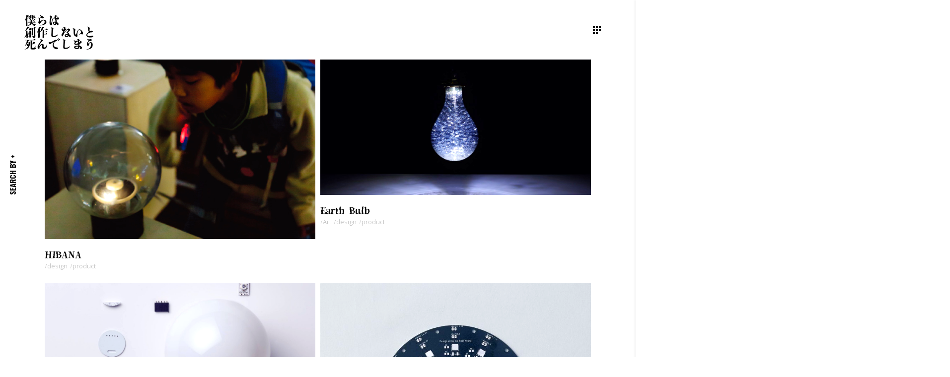

--- FILE ---
content_type: text/html; charset=UTF-8
request_url: https://shimpeimiura.tokyo/portfolio-category/product/
body_size: 23606
content:
<!DOCTYPE html>
<html dir="ltr" lang="ja" prefix="og: https://ogp.me/ns#">
<head>
<style>
body::before {
    content: '';
    position: fixed;
    top: 0;
    left: 0;
    width: 100vw;
    height: 1200vh;
    background: 
        radial-gradient(
            circle at 20% 20%,
            rgba(255, 255, 255, 0.1) 0%,
            transparent 50%
        ),
        radial-gradient(
            circle at 80% 80%,
            rgba(255, 255, 255, 0.08) 0%,
            transparent 50%
        ),
        linear-gradient(
            135deg,
            rgba(255, 255, 255, 0.05),
            transparent 40%,
            rgba(255, 255, 255, 0.03)
        );
    backdrop-filter: blur(var(--blur-amount, 0.5px)) brightness(1.08) saturate(1.15);
    mix-blend-mode: overlay;
    pointer-events: none;
    z-index: 9999;
    opacity: var(--vinyl-opacity, 1);
    transition: backdrop-filter 1s ease-in-out, opacity 1s ease-in-out;
}
</style>

<style>
body::after {
    content: '';
    position: fixed;
    top: 0;
    left: 0;
    width: 100vw;
    height: 100vh;
    pointer-events: none;
    z-index: 10000;
    opacity: var(--noise-opacity, 0.02);
    background-image: url("data:image/svg+xml,%3Csvg xmlns='http://www.w3.org/2000/svg' width='300' height='300'%3E%3Cfilter id='noise'%3E%3CfeTurbulence type='fractalNoise' baseFrequency='0.9' numOctaves='4' stitchTiles='stitch'/%3E%3C/filter%3E%3Crect width='100%25' height='100%25' filter='url(%23noise)'/%3E%3C/svg%3E");
    mix-blend-mode: overlay;
    animation: grain 0.5s steps(10) infinite;
    transition: opacity 1s ease-in-out;
}

body {
    filter: var(--filter-state, url(#ink-medium));
    -webkit-filter: var(--filter-state, url(#ink-medium));
    transition: filter 1s ease-in-out;
    transform: translateZ(0);
    -webkit-transform: translateZ(0);
    will-change: filter;
}

@keyframes grain {
    0%, 100% { transform: translate(0, 0); }
    10% { transform: translate(-5%, -10%); }
    20% { transform: translate(-15%, 5%); }
    30% { transform: translate(7%, -25%); }
    40% { transform: translate(-5%, 25%); }
    50% { transform: translate(-15%, 10%); }
    60% { transform: translate(15%, 0%); }
    70% { transform: translate(0%, 15%); }
    80% { transform: translate(3%, 35%); }
    90% { transform: translate(-10%, 10%); }
}
</style>

<style>
body {
    filter: none;
    -webkit-filter: none;
}

@media screen and (max-width: 1024px) {
    body {
        filter: url(#ink-light);
        -webkit-filter: url(#ink-light);
    }
}

@media screen and (max-width: 768px) {
    body {
        filter: url(#ink-minimal);
        -webkit-filter: url(#ink-minimal);
    }
    
    body::before {
        opacity: var(--vinyl-opacity, 0.25);
        backdrop-filter: blur(var(--blur-amount, 0.1px)) brightness(1.02) saturate(1.03);
        background: 
            radial-gradient(
                circle at 50% 50%,
                rgba(255, 255, 255, 0.08) 0%,
                transparent 70%
            ),
            linear-gradient(
                135deg,
                rgba(255, 255, 255, 0.04),
                transparent 50%,
                rgba(255, 255, 255, 0.02)
            );
        -webkit-mask-image: none;
        mask-image: none;
        transition: backdrop-filter 1s ease-in-out, opacity 1s ease-in-out;
    }
    
    body::after {
        opacity: var(--noise-opacity, 0.01);
        transition: opacity 1s ease-in-out;
    }
    
    body {
        filter: var(--filter-state, url(#ink-minimal) contrast(1.08) brightness(1.03));
        -webkit-filter: var(--filter-state, url(#ink-minimal) contrast(1.08) brightness(1.03));
        transition: filter 1s ease-in-out;
    }
    
    h1, h2, h3, h4, h5, h6,
    .edgtf-post-title,
    .edgtf-content p,
    article {
        text-shadow: 0 0 0.5px currentColor;
    }
    
    a, button, input, select, textarea {
        filter: contrast(1.1) brightness(1.05);
        -webkit-filter: contrast(1.1) brightness(1.05);
    }
}

body {
    transform: translateZ(0);
    -webkit-transform: translateZ(0);
    will-change: filter;
}
</style>

<title>product - SHIMPEI MIURA</title>

		<!-- All in One SEO 4.9.3 - aioseo.com -->
	<meta name="robots" content="max-image-preview:large" />
	<link rel="canonical" href="https://shimpeimiura.tokyo/portfolio-category/product/" />
	<meta name="generator" content="All in One SEO (AIOSEO) 4.9.3" />

		<!-- Global site tag (gtag.js) - Google Analytics -->
<script async src="https://www.googletagmanager.com/gtag/js?id=UA-80505867-1"></script>
<script>
 window.dataLayer = window.dataLayer || [];
 function gtag(){dataLayer.push(arguments);}
 gtag('js', new Date());

 gtag('config', 'UA-80505867-1');
</script>
		<script type="application/ld+json" class="aioseo-schema">
			{"@context":"https:\/\/schema.org","@graph":[{"@type":"BreadcrumbList","@id":"https:\/\/shimpeimiura.tokyo\/portfolio-category\/product\/#breadcrumblist","itemListElement":[{"@type":"ListItem","@id":"https:\/\/shimpeimiura.tokyo#listItem","position":1,"name":"\u30db\u30fc\u30e0","item":"https:\/\/shimpeimiura.tokyo","nextItem":{"@type":"ListItem","@id":"https:\/\/shimpeimiura.tokyo\/portfolio-category\/product\/#listItem","name":"product"}},{"@type":"ListItem","@id":"https:\/\/shimpeimiura.tokyo\/portfolio-category\/product\/#listItem","position":2,"name":"product","previousItem":{"@type":"ListItem","@id":"https:\/\/shimpeimiura.tokyo#listItem","name":"\u30db\u30fc\u30e0"}}]},{"@type":"CollectionPage","@id":"https:\/\/shimpeimiura.tokyo\/portfolio-category\/product\/#collectionpage","url":"https:\/\/shimpeimiura.tokyo\/portfolio-category\/product\/","name":"product - SHIMPEI MIURA","inLanguage":"ja","isPartOf":{"@id":"https:\/\/shimpeimiura.tokyo\/#website"},"breadcrumb":{"@id":"https:\/\/shimpeimiura.tokyo\/portfolio-category\/product\/#breadcrumblist"}},{"@type":"Person","@id":"https:\/\/shimpeimiura.tokyo\/#person","name":"Shimpei Miura","image":{"@type":"ImageObject","@id":"https:\/\/shimpeimiura.tokyo\/portfolio-category\/product\/#personImage","url":"https:\/\/secure.gravatar.com\/avatar\/29447e6413ca23fd2a5709ce6cff06d23ef51cc10f5e3aadb606b06b2f47d6e0?s=96&d=mm&r=g","width":96,"height":96,"caption":"Shimpei Miura"}},{"@type":"WebSite","@id":"https:\/\/shimpeimiura.tokyo\/#website","url":"https:\/\/shimpeimiura.tokyo\/","name":"SHIMPEI MIURA","description":"\u50d5\u3089\u306f\u5275\u4f5c\u3057\u306a\u3044\u3068\u6b7b\u3093\u3067\u3057\u307e\u3046\uff0e","inLanguage":"ja","publisher":{"@id":"https:\/\/shimpeimiura.tokyo\/#person"}}]}
		</script>
		<!-- All in One SEO -->

<link rel='dns-prefetch' href='//www.googletagmanager.com' />
<link rel='dns-prefetch' href='//fonts.googleapis.com' />
<link rel="alternate" type="application/rss+xml" title="SHIMPEI MIURA &raquo; フィード" href="https://shimpeimiura.tokyo/feed/" />
<link rel="alternate" type="application/rss+xml" title="SHIMPEI MIURA &raquo; コメントフィード" href="https://shimpeimiura.tokyo/comments/feed/" />
<link rel="alternate" type="application/rss+xml" title="SHIMPEI MIURA &raquo; product Portfolio Category のフィード" href="https://shimpeimiura.tokyo/portfolio-category/product/feed/" />
		<!-- This site uses the Google Analytics by MonsterInsights plugin v9.11.1 - Using Analytics tracking - https://www.monsterinsights.com/ -->
							<script src="//www.googletagmanager.com/gtag/js?id=G-BZ1MX0RT1D"  data-cfasync="false" data-wpfc-render="false" type="text/javascript" async></script>
			<script data-cfasync="false" data-wpfc-render="false" type="text/javascript">
				var mi_version = '9.11.1';
				var mi_track_user = true;
				var mi_no_track_reason = '';
								var MonsterInsightsDefaultLocations = {"page_location":"https:\/\/shimpeimiura.tokyo\/portfolio-category\/product\/"};
								if ( typeof MonsterInsightsPrivacyGuardFilter === 'function' ) {
					var MonsterInsightsLocations = (typeof MonsterInsightsExcludeQuery === 'object') ? MonsterInsightsPrivacyGuardFilter( MonsterInsightsExcludeQuery ) : MonsterInsightsPrivacyGuardFilter( MonsterInsightsDefaultLocations );
				} else {
					var MonsterInsightsLocations = (typeof MonsterInsightsExcludeQuery === 'object') ? MonsterInsightsExcludeQuery : MonsterInsightsDefaultLocations;
				}

								var disableStrs = [
										'ga-disable-G-BZ1MX0RT1D',
									];

				/* Function to detect opted out users */
				function __gtagTrackerIsOptedOut() {
					for (var index = 0; index < disableStrs.length; index++) {
						if (document.cookie.indexOf(disableStrs[index] + '=true') > -1) {
							return true;
						}
					}

					return false;
				}

				/* Disable tracking if the opt-out cookie exists. */
				if (__gtagTrackerIsOptedOut()) {
					for (var index = 0; index < disableStrs.length; index++) {
						window[disableStrs[index]] = true;
					}
				}

				/* Opt-out function */
				function __gtagTrackerOptout() {
					for (var index = 0; index < disableStrs.length; index++) {
						document.cookie = disableStrs[index] + '=true; expires=Thu, 31 Dec 2099 23:59:59 UTC; path=/';
						window[disableStrs[index]] = true;
					}
				}

				if ('undefined' === typeof gaOptout) {
					function gaOptout() {
						__gtagTrackerOptout();
					}
				}
								window.dataLayer = window.dataLayer || [];

				window.MonsterInsightsDualTracker = {
					helpers: {},
					trackers: {},
				};
				if (mi_track_user) {
					function __gtagDataLayer() {
						dataLayer.push(arguments);
					}

					function __gtagTracker(type, name, parameters) {
						if (!parameters) {
							parameters = {};
						}

						if (parameters.send_to) {
							__gtagDataLayer.apply(null, arguments);
							return;
						}

						if (type === 'event') {
														parameters.send_to = monsterinsights_frontend.v4_id;
							var hookName = name;
							if (typeof parameters['event_category'] !== 'undefined') {
								hookName = parameters['event_category'] + ':' + name;
							}

							if (typeof MonsterInsightsDualTracker.trackers[hookName] !== 'undefined') {
								MonsterInsightsDualTracker.trackers[hookName](parameters);
							} else {
								__gtagDataLayer('event', name, parameters);
							}
							
						} else {
							__gtagDataLayer.apply(null, arguments);
						}
					}

					__gtagTracker('js', new Date());
					__gtagTracker('set', {
						'developer_id.dZGIzZG': true,
											});
					if ( MonsterInsightsLocations.page_location ) {
						__gtagTracker('set', MonsterInsightsLocations);
					}
										__gtagTracker('config', 'G-BZ1MX0RT1D', {"forceSSL":"true","link_attribution":"true"} );
										window.gtag = __gtagTracker;										(function () {
						/* https://developers.google.com/analytics/devguides/collection/analyticsjs/ */
						/* ga and __gaTracker compatibility shim. */
						var noopfn = function () {
							return null;
						};
						var newtracker = function () {
							return new Tracker();
						};
						var Tracker = function () {
							return null;
						};
						var p = Tracker.prototype;
						p.get = noopfn;
						p.set = noopfn;
						p.send = function () {
							var args = Array.prototype.slice.call(arguments);
							args.unshift('send');
							__gaTracker.apply(null, args);
						};
						var __gaTracker = function () {
							var len = arguments.length;
							if (len === 0) {
								return;
							}
							var f = arguments[len - 1];
							if (typeof f !== 'object' || f === null || typeof f.hitCallback !== 'function') {
								if ('send' === arguments[0]) {
									var hitConverted, hitObject = false, action;
									if ('event' === arguments[1]) {
										if ('undefined' !== typeof arguments[3]) {
											hitObject = {
												'eventAction': arguments[3],
												'eventCategory': arguments[2],
												'eventLabel': arguments[4],
												'value': arguments[5] ? arguments[5] : 1,
											}
										}
									}
									if ('pageview' === arguments[1]) {
										if ('undefined' !== typeof arguments[2]) {
											hitObject = {
												'eventAction': 'page_view',
												'page_path': arguments[2],
											}
										}
									}
									if (typeof arguments[2] === 'object') {
										hitObject = arguments[2];
									}
									if (typeof arguments[5] === 'object') {
										Object.assign(hitObject, arguments[5]);
									}
									if ('undefined' !== typeof arguments[1].hitType) {
										hitObject = arguments[1];
										if ('pageview' === hitObject.hitType) {
											hitObject.eventAction = 'page_view';
										}
									}
									if (hitObject) {
										action = 'timing' === arguments[1].hitType ? 'timing_complete' : hitObject.eventAction;
										hitConverted = mapArgs(hitObject);
										__gtagTracker('event', action, hitConverted);
									}
								}
								return;
							}

							function mapArgs(args) {
								var arg, hit = {};
								var gaMap = {
									'eventCategory': 'event_category',
									'eventAction': 'event_action',
									'eventLabel': 'event_label',
									'eventValue': 'event_value',
									'nonInteraction': 'non_interaction',
									'timingCategory': 'event_category',
									'timingVar': 'name',
									'timingValue': 'value',
									'timingLabel': 'event_label',
									'page': 'page_path',
									'location': 'page_location',
									'title': 'page_title',
									'referrer' : 'page_referrer',
								};
								for (arg in args) {
																		if (!(!args.hasOwnProperty(arg) || !gaMap.hasOwnProperty(arg))) {
										hit[gaMap[arg]] = args[arg];
									} else {
										hit[arg] = args[arg];
									}
								}
								return hit;
							}

							try {
								f.hitCallback();
							} catch (ex) {
							}
						};
						__gaTracker.create = newtracker;
						__gaTracker.getByName = newtracker;
						__gaTracker.getAll = function () {
							return [];
						};
						__gaTracker.remove = noopfn;
						__gaTracker.loaded = true;
						window['__gaTracker'] = __gaTracker;
					})();
									} else {
										console.log("");
					(function () {
						function __gtagTracker() {
							return null;
						}

						window['__gtagTracker'] = __gtagTracker;
						window['gtag'] = __gtagTracker;
					})();
									}
			</script>
							<!-- / Google Analytics by MonsterInsights -->
		<style id='wp-img-auto-sizes-contain-inline-css' type='text/css'>
img:is([sizes=auto i],[sizes^="auto," i]){contain-intrinsic-size:3000px 1500px}
/*# sourceURL=wp-img-auto-sizes-contain-inline-css */
</style>
<link rel='stylesheet' id='sbi_styles-css' href='https://shimpeimiura.tokyo/wp-content/plugins/instagram-feed/css/sbi-styles.min.css?ver=6.10.0' type='text/css' media='all' />
<style id='wp-emoji-styles-inline-css' type='text/css'>

	img.wp-smiley, img.emoji {
		display: inline !important;
		border: none !important;
		box-shadow: none !important;
		height: 1em !important;
		width: 1em !important;
		margin: 0 0.07em !important;
		vertical-align: -0.1em !important;
		background: none !important;
		padding: 0 !important;
	}
/*# sourceURL=wp-emoji-styles-inline-css */
</style>
<link rel='stylesheet' id='wp-block-library-css' href='https://shimpeimiura.tokyo/wp-includes/css/dist/block-library/style.min.css?ver=6.9' type='text/css' media='all' />
<style id='classic-theme-styles-inline-css' type='text/css'>
/*! This file is auto-generated */
.wp-block-button__link{color:#fff;background-color:#32373c;border-radius:9999px;box-shadow:none;text-decoration:none;padding:calc(.667em + 2px) calc(1.333em + 2px);font-size:1.125em}.wp-block-file__button{background:#32373c;color:#fff;text-decoration:none}
/*# sourceURL=/wp-includes/css/classic-themes.min.css */
</style>
<link rel='stylesheet' id='aioseo/css/src/vue/standalone/blocks/table-of-contents/global.scss-css' href='https://shimpeimiura.tokyo/wp-content/plugins/all-in-one-seo-pack/dist/Lite/assets/css/table-of-contents/global.e90f6d47.css?ver=4.9.3' type='text/css' media='all' />
<style id='global-styles-inline-css' type='text/css'>
:root{--wp--preset--aspect-ratio--square: 1;--wp--preset--aspect-ratio--4-3: 4/3;--wp--preset--aspect-ratio--3-4: 3/4;--wp--preset--aspect-ratio--3-2: 3/2;--wp--preset--aspect-ratio--2-3: 2/3;--wp--preset--aspect-ratio--16-9: 16/9;--wp--preset--aspect-ratio--9-16: 9/16;--wp--preset--color--black: #000000;--wp--preset--color--cyan-bluish-gray: #abb8c3;--wp--preset--color--white: #ffffff;--wp--preset--color--pale-pink: #f78da7;--wp--preset--color--vivid-red: #cf2e2e;--wp--preset--color--luminous-vivid-orange: #ff6900;--wp--preset--color--luminous-vivid-amber: #fcb900;--wp--preset--color--light-green-cyan: #7bdcb5;--wp--preset--color--vivid-green-cyan: #00d084;--wp--preset--color--pale-cyan-blue: #8ed1fc;--wp--preset--color--vivid-cyan-blue: #0693e3;--wp--preset--color--vivid-purple: #9b51e0;--wp--preset--gradient--vivid-cyan-blue-to-vivid-purple: linear-gradient(135deg,rgb(6,147,227) 0%,rgb(155,81,224) 100%);--wp--preset--gradient--light-green-cyan-to-vivid-green-cyan: linear-gradient(135deg,rgb(122,220,180) 0%,rgb(0,208,130) 100%);--wp--preset--gradient--luminous-vivid-amber-to-luminous-vivid-orange: linear-gradient(135deg,rgb(252,185,0) 0%,rgb(255,105,0) 100%);--wp--preset--gradient--luminous-vivid-orange-to-vivid-red: linear-gradient(135deg,rgb(255,105,0) 0%,rgb(207,46,46) 100%);--wp--preset--gradient--very-light-gray-to-cyan-bluish-gray: linear-gradient(135deg,rgb(238,238,238) 0%,rgb(169,184,195) 100%);--wp--preset--gradient--cool-to-warm-spectrum: linear-gradient(135deg,rgb(74,234,220) 0%,rgb(151,120,209) 20%,rgb(207,42,186) 40%,rgb(238,44,130) 60%,rgb(251,105,98) 80%,rgb(254,248,76) 100%);--wp--preset--gradient--blush-light-purple: linear-gradient(135deg,rgb(255,206,236) 0%,rgb(152,150,240) 100%);--wp--preset--gradient--blush-bordeaux: linear-gradient(135deg,rgb(254,205,165) 0%,rgb(254,45,45) 50%,rgb(107,0,62) 100%);--wp--preset--gradient--luminous-dusk: linear-gradient(135deg,rgb(255,203,112) 0%,rgb(199,81,192) 50%,rgb(65,88,208) 100%);--wp--preset--gradient--pale-ocean: linear-gradient(135deg,rgb(255,245,203) 0%,rgb(182,227,212) 50%,rgb(51,167,181) 100%);--wp--preset--gradient--electric-grass: linear-gradient(135deg,rgb(202,248,128) 0%,rgb(113,206,126) 100%);--wp--preset--gradient--midnight: linear-gradient(135deg,rgb(2,3,129) 0%,rgb(40,116,252) 100%);--wp--preset--font-size--small: 13px;--wp--preset--font-size--medium: 20px;--wp--preset--font-size--large: 36px;--wp--preset--font-size--x-large: 42px;--wp--preset--spacing--20: 0.44rem;--wp--preset--spacing--30: 0.67rem;--wp--preset--spacing--40: 1rem;--wp--preset--spacing--50: 1.5rem;--wp--preset--spacing--60: 2.25rem;--wp--preset--spacing--70: 3.38rem;--wp--preset--spacing--80: 5.06rem;--wp--preset--shadow--natural: 6px 6px 9px rgba(0, 0, 0, 0.2);--wp--preset--shadow--deep: 12px 12px 50px rgba(0, 0, 0, 0.4);--wp--preset--shadow--sharp: 6px 6px 0px rgba(0, 0, 0, 0.2);--wp--preset--shadow--outlined: 6px 6px 0px -3px rgb(255, 255, 255), 6px 6px rgb(0, 0, 0);--wp--preset--shadow--crisp: 6px 6px 0px rgb(0, 0, 0);}:where(.is-layout-flex){gap: 0.5em;}:where(.is-layout-grid){gap: 0.5em;}body .is-layout-flex{display: flex;}.is-layout-flex{flex-wrap: wrap;align-items: center;}.is-layout-flex > :is(*, div){margin: 0;}body .is-layout-grid{display: grid;}.is-layout-grid > :is(*, div){margin: 0;}:where(.wp-block-columns.is-layout-flex){gap: 2em;}:where(.wp-block-columns.is-layout-grid){gap: 2em;}:where(.wp-block-post-template.is-layout-flex){gap: 1.25em;}:where(.wp-block-post-template.is-layout-grid){gap: 1.25em;}.has-black-color{color: var(--wp--preset--color--black) !important;}.has-cyan-bluish-gray-color{color: var(--wp--preset--color--cyan-bluish-gray) !important;}.has-white-color{color: var(--wp--preset--color--white) !important;}.has-pale-pink-color{color: var(--wp--preset--color--pale-pink) !important;}.has-vivid-red-color{color: var(--wp--preset--color--vivid-red) !important;}.has-luminous-vivid-orange-color{color: var(--wp--preset--color--luminous-vivid-orange) !important;}.has-luminous-vivid-amber-color{color: var(--wp--preset--color--luminous-vivid-amber) !important;}.has-light-green-cyan-color{color: var(--wp--preset--color--light-green-cyan) !important;}.has-vivid-green-cyan-color{color: var(--wp--preset--color--vivid-green-cyan) !important;}.has-pale-cyan-blue-color{color: var(--wp--preset--color--pale-cyan-blue) !important;}.has-vivid-cyan-blue-color{color: var(--wp--preset--color--vivid-cyan-blue) !important;}.has-vivid-purple-color{color: var(--wp--preset--color--vivid-purple) !important;}.has-black-background-color{background-color: var(--wp--preset--color--black) !important;}.has-cyan-bluish-gray-background-color{background-color: var(--wp--preset--color--cyan-bluish-gray) !important;}.has-white-background-color{background-color: var(--wp--preset--color--white) !important;}.has-pale-pink-background-color{background-color: var(--wp--preset--color--pale-pink) !important;}.has-vivid-red-background-color{background-color: var(--wp--preset--color--vivid-red) !important;}.has-luminous-vivid-orange-background-color{background-color: var(--wp--preset--color--luminous-vivid-orange) !important;}.has-luminous-vivid-amber-background-color{background-color: var(--wp--preset--color--luminous-vivid-amber) !important;}.has-light-green-cyan-background-color{background-color: var(--wp--preset--color--light-green-cyan) !important;}.has-vivid-green-cyan-background-color{background-color: var(--wp--preset--color--vivid-green-cyan) !important;}.has-pale-cyan-blue-background-color{background-color: var(--wp--preset--color--pale-cyan-blue) !important;}.has-vivid-cyan-blue-background-color{background-color: var(--wp--preset--color--vivid-cyan-blue) !important;}.has-vivid-purple-background-color{background-color: var(--wp--preset--color--vivid-purple) !important;}.has-black-border-color{border-color: var(--wp--preset--color--black) !important;}.has-cyan-bluish-gray-border-color{border-color: var(--wp--preset--color--cyan-bluish-gray) !important;}.has-white-border-color{border-color: var(--wp--preset--color--white) !important;}.has-pale-pink-border-color{border-color: var(--wp--preset--color--pale-pink) !important;}.has-vivid-red-border-color{border-color: var(--wp--preset--color--vivid-red) !important;}.has-luminous-vivid-orange-border-color{border-color: var(--wp--preset--color--luminous-vivid-orange) !important;}.has-luminous-vivid-amber-border-color{border-color: var(--wp--preset--color--luminous-vivid-amber) !important;}.has-light-green-cyan-border-color{border-color: var(--wp--preset--color--light-green-cyan) !important;}.has-vivid-green-cyan-border-color{border-color: var(--wp--preset--color--vivid-green-cyan) !important;}.has-pale-cyan-blue-border-color{border-color: var(--wp--preset--color--pale-cyan-blue) !important;}.has-vivid-cyan-blue-border-color{border-color: var(--wp--preset--color--vivid-cyan-blue) !important;}.has-vivid-purple-border-color{border-color: var(--wp--preset--color--vivid-purple) !important;}.has-vivid-cyan-blue-to-vivid-purple-gradient-background{background: var(--wp--preset--gradient--vivid-cyan-blue-to-vivid-purple) !important;}.has-light-green-cyan-to-vivid-green-cyan-gradient-background{background: var(--wp--preset--gradient--light-green-cyan-to-vivid-green-cyan) !important;}.has-luminous-vivid-amber-to-luminous-vivid-orange-gradient-background{background: var(--wp--preset--gradient--luminous-vivid-amber-to-luminous-vivid-orange) !important;}.has-luminous-vivid-orange-to-vivid-red-gradient-background{background: var(--wp--preset--gradient--luminous-vivid-orange-to-vivid-red) !important;}.has-very-light-gray-to-cyan-bluish-gray-gradient-background{background: var(--wp--preset--gradient--very-light-gray-to-cyan-bluish-gray) !important;}.has-cool-to-warm-spectrum-gradient-background{background: var(--wp--preset--gradient--cool-to-warm-spectrum) !important;}.has-blush-light-purple-gradient-background{background: var(--wp--preset--gradient--blush-light-purple) !important;}.has-blush-bordeaux-gradient-background{background: var(--wp--preset--gradient--blush-bordeaux) !important;}.has-luminous-dusk-gradient-background{background: var(--wp--preset--gradient--luminous-dusk) !important;}.has-pale-ocean-gradient-background{background: var(--wp--preset--gradient--pale-ocean) !important;}.has-electric-grass-gradient-background{background: var(--wp--preset--gradient--electric-grass) !important;}.has-midnight-gradient-background{background: var(--wp--preset--gradient--midnight) !important;}.has-small-font-size{font-size: var(--wp--preset--font-size--small) !important;}.has-medium-font-size{font-size: var(--wp--preset--font-size--medium) !important;}.has-large-font-size{font-size: var(--wp--preset--font-size--large) !important;}.has-x-large-font-size{font-size: var(--wp--preset--font-size--x-large) !important;}
:where(.wp-block-post-template.is-layout-flex){gap: 1.25em;}:where(.wp-block-post-template.is-layout-grid){gap: 1.25em;}
:where(.wp-block-term-template.is-layout-flex){gap: 1.25em;}:where(.wp-block-term-template.is-layout-grid){gap: 1.25em;}
:where(.wp-block-columns.is-layout-flex){gap: 2em;}:where(.wp-block-columns.is-layout-grid){gap: 2em;}
:root :where(.wp-block-pullquote){font-size: 1.5em;line-height: 1.6;}
/*# sourceURL=global-styles-inline-css */
</style>
<link rel='stylesheet' id='contact-form-7-css' href='https://shimpeimiura.tokyo/wp-content/plugins/contact-form-7/includes/css/styles.css?ver=6.1.4' type='text/css' media='all' />
<style id='woocommerce-inline-inline-css' type='text/css'>
.woocommerce form .form-row .required { visibility: visible; }
/*# sourceURL=woocommerce-inline-inline-css */
</style>
<link rel='stylesheet' id='wp-ulike-css' href='https://shimpeimiura.tokyo/wp-content/plugins/wp-ulike/assets/css/wp-ulike.min.css?ver=4.7.11' type='text/css' media='all' />
<link rel='stylesheet' id='qi-addons-for-elementor-grid-style-css' href='https://shimpeimiura.tokyo/wp-content/plugins/qi-addons-for-elementor/assets/css/grid.min.css?ver=1.9.5' type='text/css' media='all' />
<link rel='stylesheet' id='qi-addons-for-elementor-helper-parts-style-css' href='https://shimpeimiura.tokyo/wp-content/plugins/qi-addons-for-elementor/assets/css/helper-parts.min.css?ver=1.9.5' type='text/css' media='all' />
<link rel='stylesheet' id='qi-addons-for-elementor-style-css' href='https://shimpeimiura.tokyo/wp-content/plugins/qi-addons-for-elementor/assets/css/main.min.css?ver=1.9.5' type='text/css' media='all' />
<link rel='stylesheet' id='manon-edge-default-style-css' href='https://shimpeimiura.tokyo/wp-content/themes/manon/style.css?ver=6.9' type='text/css' media='all' />
<link rel='stylesheet' id='manon-edge-modules-css' href='https://shimpeimiura.tokyo/wp-content/themes/manon/assets/css/modules.min.css?ver=6.9' type='text/css' media='all' />
<link rel='stylesheet' id='edgtf-dripicons-css' href='https://shimpeimiura.tokyo/wp-content/themes/manon/framework/lib/icons-pack/dripicons/dripicons.css?ver=6.9' type='text/css' media='all' />
<link rel='stylesheet' id='edgtf-font_elegant-css' href='https://shimpeimiura.tokyo/wp-content/themes/manon/framework/lib/icons-pack/elegant-icons/style.min.css?ver=6.9' type='text/css' media='all' />
<link rel='stylesheet' id='edgtf-font_awesome-css' href='https://shimpeimiura.tokyo/wp-content/themes/manon/framework/lib/icons-pack/font-awesome/css/fontawesome-all.min.css?ver=6.9' type='text/css' media='all' />
<link rel='stylesheet' id='edgtf-ion_icons-css' href='https://shimpeimiura.tokyo/wp-content/themes/manon/framework/lib/icons-pack/ion-icons/css/ionicons.min.css?ver=6.9' type='text/css' media='all' />
<link rel='stylesheet' id='edgtf-linea_icons-css' href='https://shimpeimiura.tokyo/wp-content/themes/manon/framework/lib/icons-pack/linea-icons/style.css?ver=6.9' type='text/css' media='all' />
<link rel='stylesheet' id='edgtf-linear_icons-css' href='https://shimpeimiura.tokyo/wp-content/themes/manon/framework/lib/icons-pack/linear-icons/style.css?ver=6.9' type='text/css' media='all' />
<link rel='stylesheet' id='edgtf-simple_line_icons-css' href='https://shimpeimiura.tokyo/wp-content/themes/manon/framework/lib/icons-pack/simple-line-icons/simple-line-icons.css?ver=6.9' type='text/css' media='all' />
<link rel='stylesheet' id='mediaelement-css' href='https://shimpeimiura.tokyo/wp-includes/js/mediaelement/mediaelementplayer-legacy.min.css?ver=4.2.17' type='text/css' media='all' />
<link rel='stylesheet' id='wp-mediaelement-css' href='https://shimpeimiura.tokyo/wp-includes/js/mediaelement/wp-mediaelement.min.css?ver=6.9' type='text/css' media='all' />
<link rel='stylesheet' id='manon-edge-woo-css' href='https://shimpeimiura.tokyo/wp-content/themes/manon/assets/css/woocommerce.min.css?ver=6.9' type='text/css' media='all' />
<style id='manon-edge-woo-inline-css' type='text/css'>
@media all and (-ms-high-contrast: none) {}
/*# sourceURL=manon-edge-woo-inline-css */
</style>
<link rel='stylesheet' id='manon-edge-woo-responsive-css' href='https://shimpeimiura.tokyo/wp-content/themes/manon/assets/css/woocommerce-responsive.min.css?ver=6.9' type='text/css' media='all' />
<link rel='stylesheet' id='manon-edge-style-dynamic-css' href='https://shimpeimiura.tokyo/wp-content/themes/manon/assets/css/style_dynamic.css?ver=1767619217' type='text/css' media='all' />
<link rel='stylesheet' id='manon-edge-modules-responsive-css' href='https://shimpeimiura.tokyo/wp-content/themes/manon/assets/css/modules-responsive.min.css?ver=6.9' type='text/css' media='all' />
<link rel='stylesheet' id='manon-edge-style-dynamic-responsive-css' href='https://shimpeimiura.tokyo/wp-content/themes/manon/assets/css/style_dynamic_responsive.css?ver=1767619217' type='text/css' media='all' />
<link rel='stylesheet' id='manon-edge-google-fonts-css' href='https://fonts.googleapis.com/css?family=Open+Sans%3A300%2C400%2C600%2C700%7COswald%3A300%2C400%2C600%2C700%7CNoto+Sans%3A300%2C400%2C600%2C700&#038;subset=latin-ext&#038;ver=1.0.0' type='text/css' media='all' />
<link rel='stylesheet' id='manon-core-dashboard-style-css' href='https://shimpeimiura.tokyo/wp-content/plugins/manon-core/core-dashboard/assets/css/core-dashboard.min.css?ver=6.9' type='text/css' media='all' />
<link rel='stylesheet' id='swiper-css' href='https://shimpeimiura.tokyo/wp-content/plugins/qi-addons-for-elementor/assets/plugins/swiper/8.4.5/swiper.min.css?ver=8.4.5' type='text/css' media='all' />
<script type="text/javascript" id="woocommerce-google-analytics-integration-gtag-js-after">
/* <![CDATA[ */
/* Google Analytics for WooCommerce (gtag.js) */
					window.dataLayer = window.dataLayer || [];
					function gtag(){dataLayer.push(arguments);}
					// Set up default consent state.
					for ( const mode of [{"analytics_storage":"denied","ad_storage":"denied","ad_user_data":"denied","ad_personalization":"denied","region":["AT","BE","BG","HR","CY","CZ","DK","EE","FI","FR","DE","GR","HU","IS","IE","IT","LV","LI","LT","LU","MT","NL","NO","PL","PT","RO","SK","SI","ES","SE","GB","CH"]}] || [] ) {
						gtag( "consent", "default", { "wait_for_update": 500, ...mode } );
					}
					gtag("js", new Date());
					gtag("set", "developer_id.dOGY3NW", true);
					gtag("config", "G-BZ1MX0RT1D", {"track_404":true,"allow_google_signals":true,"logged_in":false,"linker":{"domains":[],"allow_incoming":false},"custom_map":{"dimension1":"logged_in"}});
//# sourceURL=woocommerce-google-analytics-integration-gtag-js-after
/* ]]> */
</script>
<script type="text/javascript" src="https://shimpeimiura.tokyo/wp-content/plugins/google-analytics-for-wordpress/assets/js/frontend-gtag.min.js?ver=9.11.1" id="monsterinsights-frontend-script-js" async="async" data-wp-strategy="async"></script>
<script data-cfasync="false" data-wpfc-render="false" type="text/javascript" id='monsterinsights-frontend-script-js-extra'>/* <![CDATA[ */
var monsterinsights_frontend = {"js_events_tracking":"true","download_extensions":"doc,pdf,ppt,zip,xls,docx,pptx,xlsx","inbound_paths":"[{\"path\":\"\\\/go\\\/\",\"label\":\"affiliate\"},{\"path\":\"\\\/recommend\\\/\",\"label\":\"affiliate\"}]","home_url":"https:\/\/shimpeimiura.tokyo","hash_tracking":"false","v4_id":"G-BZ1MX0RT1D"};/* ]]> */
</script>
<script type="text/javascript" src="https://shimpeimiura.tokyo/wp-includes/js/jquery/jquery.min.js?ver=3.7.1" id="jquery-core-js"></script>
<script type="text/javascript" src="https://shimpeimiura.tokyo/wp-includes/js/jquery/jquery-migrate.min.js?ver=3.4.1" id="jquery-migrate-js"></script>
<script type="text/javascript" src="https://shimpeimiura.tokyo/wp-content/plugins/woocommerce/assets/js/jquery-blockui/jquery.blockUI.min.js?ver=2.7.0-wc.10.4.3" id="wc-jquery-blockui-js" data-wp-strategy="defer"></script>
<script type="text/javascript" id="wc-add-to-cart-js-extra">
/* <![CDATA[ */
var wc_add_to_cart_params = {"ajax_url":"/wp-admin/admin-ajax.php","wc_ajax_url":"/?wc-ajax=%%endpoint%%","i18n_view_cart":"\u304a\u8cb7\u3044\u7269\u30ab\u30b4\u3092\u8868\u793a","cart_url":"https://shimpeimiura.tokyo","is_cart":"","cart_redirect_after_add":"no"};
//# sourceURL=wc-add-to-cart-js-extra
/* ]]> */
</script>
<script type="text/javascript" src="https://shimpeimiura.tokyo/wp-content/plugins/woocommerce/assets/js/frontend/add-to-cart.min.js?ver=10.4.3" id="wc-add-to-cart-js" data-wp-strategy="defer"></script>
<script type="text/javascript" src="https://shimpeimiura.tokyo/wp-content/plugins/woocommerce/assets/js/js-cookie/js.cookie.min.js?ver=2.1.4-wc.10.4.3" id="wc-js-cookie-js" defer="defer" data-wp-strategy="defer"></script>
<script type="text/javascript" id="woocommerce-js-extra">
/* <![CDATA[ */
var woocommerce_params = {"ajax_url":"/wp-admin/admin-ajax.php","wc_ajax_url":"/?wc-ajax=%%endpoint%%","i18n_password_show":"\u30d1\u30b9\u30ef\u30fc\u30c9\u3092\u8868\u793a","i18n_password_hide":"\u30d1\u30b9\u30ef\u30fc\u30c9\u3092\u96a0\u3059"};
//# sourceURL=woocommerce-js-extra
/* ]]> */
</script>
<script type="text/javascript" src="https://shimpeimiura.tokyo/wp-content/plugins/woocommerce/assets/js/frontend/woocommerce.min.js?ver=10.4.3" id="woocommerce-js" defer="defer" data-wp-strategy="defer"></script>
<script type="text/javascript" src="https://shimpeimiura.tokyo/wp-content/plugins/js_composer/assets/js/vendors/woocommerce-add-to-cart.js?ver=6.7.0" id="vc_woocommerce-add-to-cart-js-js"></script>
<script type="text/javascript" src="https://shimpeimiura.tokyo/wp-content/plugins/woocommerce/assets/js/select2/select2.full.min.js?ver=4.0.3-wc.10.4.3" id="wc-select2-js" defer="defer" data-wp-strategy="defer"></script>
<link rel="https://api.w.org/" href="https://shimpeimiura.tokyo/wp-json/" /><link rel="EditURI" type="application/rsd+xml" title="RSD" href="https://shimpeimiura.tokyo/xmlrpc.php?rsd" />
<meta name="generator" content="WordPress 6.9" />
<meta name="generator" content="WooCommerce 10.4.3" />
<link rel="llms-sitemap" href="https://shimpeimiura.tokyo/llms.txt" />
	<noscript><style>.woocommerce-product-gallery{ opacity: 1 !important; }</style></noscript>
	<meta name="generator" content="Elementor 3.34.2; features: additional_custom_breakpoints; settings: css_print_method-external, google_font-enabled, font_display-auto">
			<style>
				.e-con.e-parent:nth-of-type(n+4):not(.e-lazyloaded):not(.e-no-lazyload),
				.e-con.e-parent:nth-of-type(n+4):not(.e-lazyloaded):not(.e-no-lazyload) * {
					background-image: none !important;
				}
				@media screen and (max-height: 1024px) {
					.e-con.e-parent:nth-of-type(n+3):not(.e-lazyloaded):not(.e-no-lazyload),
					.e-con.e-parent:nth-of-type(n+3):not(.e-lazyloaded):not(.e-no-lazyload) * {
						background-image: none !important;
					}
				}
				@media screen and (max-height: 640px) {
					.e-con.e-parent:nth-of-type(n+2):not(.e-lazyloaded):not(.e-no-lazyload),
					.e-con.e-parent:nth-of-type(n+2):not(.e-lazyloaded):not(.e-no-lazyload) * {
						background-image: none !important;
					}
				}
			</style>
			<meta name="generator" content="Powered by WPBakery Page Builder - drag and drop page builder for WordPress."/>
<meta name="generator" content="Powered by Slider Revolution 6.5.8 - responsive, Mobile-Friendly Slider Plugin for WordPress with comfortable drag and drop interface." />
<link rel="icon" href="https://shimpeimiura.tokyo/wp-content/uploads/2021/11/cropped-miura-5-768x768-1-32x32.jpg" sizes="32x32" />
<link rel="icon" href="https://shimpeimiura.tokyo/wp-content/uploads/2021/11/cropped-miura-5-768x768-1-192x192.jpg" sizes="192x192" />
<link rel="apple-touch-icon" href="https://shimpeimiura.tokyo/wp-content/uploads/2021/11/cropped-miura-5-768x768-1-180x180.jpg" />
<meta name="msapplication-TileImage" content="https://shimpeimiura.tokyo/wp-content/uploads/2021/11/cropped-miura-5-768x768-1-270x270.jpg" />
<script type="text/javascript">function setREVStartSize(e){
			//window.requestAnimationFrame(function() {				 
				window.RSIW = window.RSIW===undefined ? window.innerWidth : window.RSIW;	
				window.RSIH = window.RSIH===undefined ? window.innerHeight : window.RSIH;	
				try {								
					var pw = document.getElementById(e.c).parentNode.offsetWidth,
						newh;
					pw = pw===0 || isNaN(pw) ? window.RSIW : pw;
					e.tabw = e.tabw===undefined ? 0 : parseInt(e.tabw);
					e.thumbw = e.thumbw===undefined ? 0 : parseInt(e.thumbw);
					e.tabh = e.tabh===undefined ? 0 : parseInt(e.tabh);
					e.thumbh = e.thumbh===undefined ? 0 : parseInt(e.thumbh);
					e.tabhide = e.tabhide===undefined ? 0 : parseInt(e.tabhide);
					e.thumbhide = e.thumbhide===undefined ? 0 : parseInt(e.thumbhide);
					e.mh = e.mh===undefined || e.mh=="" || e.mh==="auto" ? 0 : parseInt(e.mh,0);		
					if(e.layout==="fullscreen" || e.l==="fullscreen") 						
						newh = Math.max(e.mh,window.RSIH);					
					else{					
						e.gw = Array.isArray(e.gw) ? e.gw : [e.gw];
						for (var i in e.rl) if (e.gw[i]===undefined || e.gw[i]===0) e.gw[i] = e.gw[i-1];					
						e.gh = e.el===undefined || e.el==="" || (Array.isArray(e.el) && e.el.length==0)? e.gh : e.el;
						e.gh = Array.isArray(e.gh) ? e.gh : [e.gh];
						for (var i in e.rl) if (e.gh[i]===undefined || e.gh[i]===0) e.gh[i] = e.gh[i-1];
											
						var nl = new Array(e.rl.length),
							ix = 0,						
							sl;					
						e.tabw = e.tabhide>=pw ? 0 : e.tabw;
						e.thumbw = e.thumbhide>=pw ? 0 : e.thumbw;
						e.tabh = e.tabhide>=pw ? 0 : e.tabh;
						e.thumbh = e.thumbhide>=pw ? 0 : e.thumbh;					
						for (var i in e.rl) nl[i] = e.rl[i]<window.RSIW ? 0 : e.rl[i];
						sl = nl[0];									
						for (var i in nl) if (sl>nl[i] && nl[i]>0) { sl = nl[i]; ix=i;}															
						var m = pw>(e.gw[ix]+e.tabw+e.thumbw) ? 1 : (pw-(e.tabw+e.thumbw)) / (e.gw[ix]);					
						newh =  (e.gh[ix] * m) + (e.tabh + e.thumbh);
					}
					var el = document.getElementById(e.c);
					if (el!==null && el) el.style.height = newh+"px";					
					el = document.getElementById(e.c+"_wrapper");
					if (el!==null && el) {
						el.style.height = newh+"px";
						el.style.display = "block";
					}
				} catch(e){
					console.log("Failure at Presize of Slider:" + e)
				}					   
			//});
		  };</script>
		<style type="text/css" id="wp-custom-css">
			.edgtf-portfolio-single-holder.edgtf-ps-small-images-layout .edgtf-ps-image-holder .edgtf-ps-image {
    margin: 0 0 5px;
}

.edgtf-grid-row {
    margin-left: -45px;
    margin-right: -45px;
}

.edgtf-position-left {
        top: 5px;
}
		</style>
		<noscript><style> .wpb_animate_when_almost_visible { opacity: 1; }</style></noscript></head>

<body class="archive tax-portfolio-category term-product term-26 wp-theme-manon theme-manon manon-core-2.2.1 woocommerce-no-js qodef-qi--no-touch qi-addons-for-elementor-1.9.5 manon-ver-2.2 edgtf-svg-loading-fx edgtf-buttons-leftalign edgtf-smooth-page-transitions edgtf-grid-1300 edgtf-empty-google-api edgtf-wide-dropdown-menu-content-in-grid edgtf-sticky-header-on-scroll-down-up edgtf-dropdown-animate-height edgtf-header-standard edgtf-menu-area-shadow-disable edgtf-menu-area-in-grid-shadow-disable edgtf-menu-area-border-disable edgtf-menu-area-in-grid-border-disable edgtf-logo-area-border-disable edgtf-logo-area-in-grid-border-disable edgtf-header-vertical-shadow-disable edgtf-header-vertical-border-disable edgtf-side-menu-slide-with-content edgtf-woocommerce-columns-2 edgtf-woo-large-space edgtf-woo-pl-info-below-image edgtf-woo-single-thumb-below-image edgtf-woo-single-has-pretty-photo edgtf-default-mobile-header edgtf-sticky-up-mobile-header edgtf-fullscreen-search edgtf-search-fade wpb-js-composer js-comp-ver-6.7.0 vc_responsive elementor-default elementor-kit-10">

<script>
let isClear = false;

function toggleClearView() {
    const isMobile = window.innerWidth <= 768;
    
    if (isClear) {
        if (isMobile) {
            document.body.style.setProperty('--blur-amount', '0.05px');
            document.body.style.setProperty('--vinyl-opacity', '0.25');
            document.body.style.setProperty('--noise-opacity', '0.01');
            document.body.style.setProperty('--filter-state', 'url(#ink-minimal) contrast(1.08) brightness(1.03)');
        } else {
            document.body.style.setProperty('--blur-amount', '0.5px');
            document.body.style.setProperty('--vinyl-opacity', '1');
            document.body.style.setProperty('--noise-opacity', '0.02');
            document.body.style.setProperty('--filter-state', 'url(#ink-medium)');
        }
    } else {
        document.body.style.setProperty('--blur-amount', '0px');
        document.body.style.setProperty('--vinyl-opacity', '0');
        document.body.style.setProperty('--noise-opacity', '0');
    }
    isClear = !isClear;
}

window.addEventListener('load', function() {
    const isMobile = window.innerWidth <= 768;
    
    if (isMobile) {
        document.body.style.setProperty('--blur-amount', '0.05px');
        document.body.style.setProperty('--vinyl-opacity', '0.25');
        document.body.style.setProperty('--noise-opacity', '0.01');
    } else {
        document.body.style.setProperty('--blur-amount', '0.5px');
        document.body.style.setProperty('--vinyl-opacity', '1');
        document.body.style.setProperty('--noise-opacity', '0.02');
    }
});
</script>


		<meta charset="UTF-8"/>
		<link rel="profile" href="http://gmpg.org/xfn/11"/>
		
				<meta name="viewport" content="width=device-width,initial-scale=1,user-scalable=yes">
		<title>product - SHIMPEI MIURA</title>

		<!-- All in One SEO 4.9.3 - aioseo.com -->
	<meta name="robots" content="max-image-preview:large" />
	<link rel="canonical" href="https://shimpeimiura.tokyo/portfolio-category/product/" />
	<meta name="generator" content="All in One SEO (AIOSEO) 4.9.3" />

		<!-- Global site tag (gtag.js) - Google Analytics -->
<script async src="https://www.googletagmanager.com/gtag/js?id=UA-80505867-1"></script>
<script>
 window.dataLayer = window.dataLayer || [];
 function gtag(){dataLayer.push(arguments);}
 gtag('js', new Date());

 gtag('config', 'UA-80505867-1');
</script>
		<script type="application/ld+json" class="aioseo-schema">
			{"@context":"https:\/\/schema.org","@graph":[{"@type":"BreadcrumbList","@id":"https:\/\/shimpeimiura.tokyo\/portfolio-category\/product\/#breadcrumblist","itemListElement":[{"@type":"ListItem","@id":"https:\/\/shimpeimiura.tokyo#listItem","position":1,"name":"\u30db\u30fc\u30e0","item":"https:\/\/shimpeimiura.tokyo","nextItem":{"@type":"ListItem","@id":"https:\/\/shimpeimiura.tokyo\/portfolio-category\/product\/#listItem","name":"product"}},{"@type":"ListItem","@id":"https:\/\/shimpeimiura.tokyo\/portfolio-category\/product\/#listItem","position":2,"name":"product","previousItem":{"@type":"ListItem","@id":"https:\/\/shimpeimiura.tokyo#listItem","name":"\u30db\u30fc\u30e0"}}]},{"@type":"CollectionPage","@id":"https:\/\/shimpeimiura.tokyo\/portfolio-category\/product\/#collectionpage","url":"https:\/\/shimpeimiura.tokyo\/portfolio-category\/product\/","name":"product - SHIMPEI MIURA","inLanguage":"ja","isPartOf":{"@id":"https:\/\/shimpeimiura.tokyo\/#website"},"breadcrumb":{"@id":"https:\/\/shimpeimiura.tokyo\/portfolio-category\/product\/#breadcrumblist"}},{"@type":"Person","@id":"https:\/\/shimpeimiura.tokyo\/#person","name":"Shimpei Miura","image":{"@type":"ImageObject","@id":"https:\/\/shimpeimiura.tokyo\/portfolio-category\/product\/#personImage","url":"https:\/\/secure.gravatar.com\/avatar\/29447e6413ca23fd2a5709ce6cff06d23ef51cc10f5e3aadb606b06b2f47d6e0?s=96&d=mm&r=g","width":96,"height":96,"caption":"Shimpei Miura"}},{"@type":"WebSite","@id":"https:\/\/shimpeimiura.tokyo\/#website","url":"https:\/\/shimpeimiura.tokyo\/","name":"SHIMPEI MIURA","description":"\u50d5\u3089\u306f\u5275\u4f5c\u3057\u306a\u3044\u3068\u6b7b\u3093\u3067\u3057\u307e\u3046\uff0e","inLanguage":"ja","publisher":{"@id":"https:\/\/shimpeimiura.tokyo\/#person"}}]}
		</script>
		<!-- All in One SEO -->

<link rel='dns-prefetch' href='//www.googletagmanager.com' />
<link rel='dns-prefetch' href='//fonts.googleapis.com' />
<link rel="alternate" type="application/rss+xml" title="SHIMPEI MIURA &raquo; フィード" href="https://shimpeimiura.tokyo/feed/" />
<link rel="alternate" type="application/rss+xml" title="SHIMPEI MIURA &raquo; コメントフィード" href="https://shimpeimiura.tokyo/comments/feed/" />
<link rel="alternate" type="application/rss+xml" title="SHIMPEI MIURA &raquo; product Portfolio Category のフィード" href="https://shimpeimiura.tokyo/portfolio-category/product/feed/" />
		<!-- This site uses the Google Analytics by MonsterInsights plugin v9.11.1 - Using Analytics tracking - https://www.monsterinsights.com/ -->
							<script src="//www.googletagmanager.com/gtag/js?id=G-BZ1MX0RT1D"  data-cfasync="false" data-wpfc-render="false" type="text/javascript" async></script>
			<script data-cfasync="false" data-wpfc-render="false" type="text/javascript">
				var mi_version = '9.11.1';
				var mi_track_user = true;
				var mi_no_track_reason = '';
								var MonsterInsightsDefaultLocations = {"page_location":"https:\/\/shimpeimiura.tokyo\/portfolio-category\/product\/"};
								if ( typeof MonsterInsightsPrivacyGuardFilter === 'function' ) {
					var MonsterInsightsLocations = (typeof MonsterInsightsExcludeQuery === 'object') ? MonsterInsightsPrivacyGuardFilter( MonsterInsightsExcludeQuery ) : MonsterInsightsPrivacyGuardFilter( MonsterInsightsDefaultLocations );
				} else {
					var MonsterInsightsLocations = (typeof MonsterInsightsExcludeQuery === 'object') ? MonsterInsightsExcludeQuery : MonsterInsightsDefaultLocations;
				}

								var disableStrs = [
										'ga-disable-G-BZ1MX0RT1D',
									];

				/* Function to detect opted out users */
				function __gtagTrackerIsOptedOut() {
					for (var index = 0; index < disableStrs.length; index++) {
						if (document.cookie.indexOf(disableStrs[index] + '=true') > -1) {
							return true;
						}
					}

					return false;
				}

				/* Disable tracking if the opt-out cookie exists. */
				if (__gtagTrackerIsOptedOut()) {
					for (var index = 0; index < disableStrs.length; index++) {
						window[disableStrs[index]] = true;
					}
				}

				/* Opt-out function */
				function __gtagTrackerOptout() {
					for (var index = 0; index < disableStrs.length; index++) {
						document.cookie = disableStrs[index] + '=true; expires=Thu, 31 Dec 2099 23:59:59 UTC; path=/';
						window[disableStrs[index]] = true;
					}
				}

				if ('undefined' === typeof gaOptout) {
					function gaOptout() {
						__gtagTrackerOptout();
					}
				}
								window.dataLayer = window.dataLayer || [];

				window.MonsterInsightsDualTracker = {
					helpers: {},
					trackers: {},
				};
				if (mi_track_user) {
					function __gtagDataLayer() {
						dataLayer.push(arguments);
					}

					function __gtagTracker(type, name, parameters) {
						if (!parameters) {
							parameters = {};
						}

						if (parameters.send_to) {
							__gtagDataLayer.apply(null, arguments);
							return;
						}

						if (type === 'event') {
														parameters.send_to = monsterinsights_frontend.v4_id;
							var hookName = name;
							if (typeof parameters['event_category'] !== 'undefined') {
								hookName = parameters['event_category'] + ':' + name;
							}

							if (typeof MonsterInsightsDualTracker.trackers[hookName] !== 'undefined') {
								MonsterInsightsDualTracker.trackers[hookName](parameters);
							} else {
								__gtagDataLayer('event', name, parameters);
							}
							
						} else {
							__gtagDataLayer.apply(null, arguments);
						}
					}

					__gtagTracker('js', new Date());
					__gtagTracker('set', {
						'developer_id.dZGIzZG': true,
											});
					if ( MonsterInsightsLocations.page_location ) {
						__gtagTracker('set', MonsterInsightsLocations);
					}
										__gtagTracker('config', 'G-BZ1MX0RT1D', {"forceSSL":"true","link_attribution":"true"} );
										window.gtag = __gtagTracker;										(function () {
						/* https://developers.google.com/analytics/devguides/collection/analyticsjs/ */
						/* ga and __gaTracker compatibility shim. */
						var noopfn = function () {
							return null;
						};
						var newtracker = function () {
							return new Tracker();
						};
						var Tracker = function () {
							return null;
						};
						var p = Tracker.prototype;
						p.get = noopfn;
						p.set = noopfn;
						p.send = function () {
							var args = Array.prototype.slice.call(arguments);
							args.unshift('send');
							__gaTracker.apply(null, args);
						};
						var __gaTracker = function () {
							var len = arguments.length;
							if (len === 0) {
								return;
							}
							var f = arguments[len - 1];
							if (typeof f !== 'object' || f === null || typeof f.hitCallback !== 'function') {
								if ('send' === arguments[0]) {
									var hitConverted, hitObject = false, action;
									if ('event' === arguments[1]) {
										if ('undefined' !== typeof arguments[3]) {
											hitObject = {
												'eventAction': arguments[3],
												'eventCategory': arguments[2],
												'eventLabel': arguments[4],
												'value': arguments[5] ? arguments[5] : 1,
											}
										}
									}
									if ('pageview' === arguments[1]) {
										if ('undefined' !== typeof arguments[2]) {
											hitObject = {
												'eventAction': 'page_view',
												'page_path': arguments[2],
											}
										}
									}
									if (typeof arguments[2] === 'object') {
										hitObject = arguments[2];
									}
									if (typeof arguments[5] === 'object') {
										Object.assign(hitObject, arguments[5]);
									}
									if ('undefined' !== typeof arguments[1].hitType) {
										hitObject = arguments[1];
										if ('pageview' === hitObject.hitType) {
											hitObject.eventAction = 'page_view';
										}
									}
									if (hitObject) {
										action = 'timing' === arguments[1].hitType ? 'timing_complete' : hitObject.eventAction;
										hitConverted = mapArgs(hitObject);
										__gtagTracker('event', action, hitConverted);
									}
								}
								return;
							}

							function mapArgs(args) {
								var arg, hit = {};
								var gaMap = {
									'eventCategory': 'event_category',
									'eventAction': 'event_action',
									'eventLabel': 'event_label',
									'eventValue': 'event_value',
									'nonInteraction': 'non_interaction',
									'timingCategory': 'event_category',
									'timingVar': 'name',
									'timingValue': 'value',
									'timingLabel': 'event_label',
									'page': 'page_path',
									'location': 'page_location',
									'title': 'page_title',
									'referrer' : 'page_referrer',
								};
								for (arg in args) {
																		if (!(!args.hasOwnProperty(arg) || !gaMap.hasOwnProperty(arg))) {
										hit[gaMap[arg]] = args[arg];
									} else {
										hit[arg] = args[arg];
									}
								}
								return hit;
							}

							try {
								f.hitCallback();
							} catch (ex) {
							}
						};
						__gaTracker.create = newtracker;
						__gaTracker.getByName = newtracker;
						__gaTracker.getAll = function () {
							return [];
						};
						__gaTracker.remove = noopfn;
						__gaTracker.loaded = true;
						window['__gaTracker'] = __gaTracker;
					})();
									} else {
										console.log("");
					(function () {
						function __gtagTracker() {
							return null;
						}

						window['__gtagTracker'] = __gtagTracker;
						window['gtag'] = __gtagTracker;
					})();
									}
			</script>
							<!-- / Google Analytics by MonsterInsights -->
		<link rel='stylesheet' id='wc-blocks-style-css' href='https://shimpeimiura.tokyo/wp-content/plugins/woocommerce/assets/client/blocks/wc-blocks.css?ver=wc-10.4.3' type='text/css' media='all' />
<link rel="https://api.w.org/" href="https://shimpeimiura.tokyo/wp-json/" /><link rel="EditURI" type="application/rsd+xml" title="RSD" href="https://shimpeimiura.tokyo/xmlrpc.php?rsd" />
<meta name="generator" content="WordPress 6.9" />
<meta name="generator" content="WooCommerce 10.4.3" />
<link rel="llms-sitemap" href="https://shimpeimiura.tokyo/llms.txt" />
	<noscript><style>.woocommerce-product-gallery{ opacity: 1 !important; }</style></noscript>
	<meta name="generator" content="Elementor 3.34.2; features: additional_custom_breakpoints; settings: css_print_method-external, google_font-enabled, font_display-auto">
			<style>
				.e-con.e-parent:nth-of-type(n+4):not(.e-lazyloaded):not(.e-no-lazyload),
				.e-con.e-parent:nth-of-type(n+4):not(.e-lazyloaded):not(.e-no-lazyload) * {
					background-image: none !important;
				}
				@media screen and (max-height: 1024px) {
					.e-con.e-parent:nth-of-type(n+3):not(.e-lazyloaded):not(.e-no-lazyload),
					.e-con.e-parent:nth-of-type(n+3):not(.e-lazyloaded):not(.e-no-lazyload) * {
						background-image: none !important;
					}
				}
				@media screen and (max-height: 640px) {
					.e-con.e-parent:nth-of-type(n+2):not(.e-lazyloaded):not(.e-no-lazyload),
					.e-con.e-parent:nth-of-type(n+2):not(.e-lazyloaded):not(.e-no-lazyload) * {
						background-image: none !important;
					}
				}
			</style>
			<meta name="generator" content="Powered by WPBakery Page Builder - drag and drop page builder for WordPress."/>
<meta name="generator" content="Powered by Slider Revolution 6.5.8 - responsive, Mobile-Friendly Slider Plugin for WordPress with comfortable drag and drop interface." />
<link rel="icon" href="https://shimpeimiura.tokyo/wp-content/uploads/2021/11/cropped-miura-5-768x768-1-32x32.jpg" sizes="32x32" />
<link rel="icon" href="https://shimpeimiura.tokyo/wp-content/uploads/2021/11/cropped-miura-5-768x768-1-192x192.jpg" sizes="192x192" />
<link rel="apple-touch-icon" href="https://shimpeimiura.tokyo/wp-content/uploads/2021/11/cropped-miura-5-768x768-1-180x180.jpg" />
<meta name="msapplication-TileImage" content="https://shimpeimiura.tokyo/wp-content/uploads/2021/11/cropped-miura-5-768x768-1-270x270.jpg" />
		<style type="text/css" id="wp-custom-css">
			.edgtf-portfolio-single-holder.edgtf-ps-small-images-layout .edgtf-ps-image-holder .edgtf-ps-image {
    margin: 0 0 5px;
}

.edgtf-grid-row {
    margin-left: -45px;
    margin-right: -45px;
}

.edgtf-position-left {
        top: 5px;
}
		</style>
		<noscript><style> .wpb_animate_when_almost_visible { opacity: 1; }</style></noscript>
<script>
(function(d) {
    var config = {
        kitId: 'sen3euq',
        scriptTimeout: 3000,
        async: true
    },
    h=d.documentElement,t=setTimeout(function(){h.className=h.className.replace(/\bwf-loading\b/g,"")+" wf-inactive";},config.scriptTimeout),tk=d.createElement("script"),f=false,s=d.getElementsByTagName("script")[0],a;h.className+=" wf-loading";tk.src='https://use.typekit.net/'+config.kitId+'.js';tk.async=true;tk.onload=tk.onreadystatechange=function(){a=this.readyState;if(f||a&&a!="complete"&&a!="loaded")return;f=true;clearTimeout(t);try{Typekit.load(config)}catch(e){}};s.parentNode.insertBefore(tk,s)
})(document);
</script>

<style>
/* Logo Transform - elementor-widget-wrapと同じX軸位置に配置 */
.edgtf-logo-wrapper a img {
    transform: translateX(0);
    -webkit-transform: translateX(0);
    margin-left: 0;
}

/* elementor-widget-wrapの左端位置に合わせる場合 */
.edgtf-logo-wrapper {
    padding-left: 0;
}

/* もしelementor-widget-wrapにパディングがある場合、それに合わせる */
.edgtf-logo-wrapper a img {
    transform: translateX(var(--elementor-padding, 0));
    -webkit-transform: translateX(var(--elementor-padding, 0));
}
	
.edgtf-blog-holder article .edgtf-post-title {
    margin: 0;
    font-family: isego, sans-serif;
    font-style: normal;
    font-weight: 700;
    opacity: 0;
    transition: opacity 0.3s ease;
}

.wf-active .edgtf-content .edgtf-blog-holder article .edgtf-post-title {
    opacity: 1;
}

.wpb_widgetised_column .widget, aside.edgtf-sidebar .widget{
    font-family: isego, sans-serif;
    font-style: normal;
    font-weight: 700;
    opacity: 0;
    transition: opacity 0.3s ease;
}

.wf-active .wpb_widgetised_column .widget, aside.edgtf-sidebar .widget{
    opacity: 1;
}

h1, h2, h3, h4, h5, h6 {
    font-family: isego, sans-serif;
    font-style: normal;
    font-weight: 700;
    opacity: 0;
    transition: opacity 0.3s ease;
}

.wf-active h1,
.wf-active h2,
.wf-active h3,
.wf-active h4,
.wf-active h5,
.wf-active h6 {
    opacity: 1;
}
</style>

</head>
<body class="archive tax-portfolio-category term-product term-26 wp-theme-manon theme-manon manon-core-2.2.1 woocommerce-no-js qodef-qi--no-touch qi-addons-for-elementor-1.9.5 manon-ver-2.2 edgtf-svg-loading-fx edgtf-buttons-leftalign edgtf-smooth-page-transitions edgtf-grid-1300 edgtf-empty-google-api edgtf-wide-dropdown-menu-content-in-grid edgtf-sticky-header-on-scroll-down-up edgtf-dropdown-animate-height edgtf-header-standard edgtf-menu-area-shadow-disable edgtf-menu-area-in-grid-shadow-disable edgtf-menu-area-border-disable edgtf-menu-area-in-grid-border-disable edgtf-logo-area-border-disable edgtf-logo-area-in-grid-border-disable edgtf-header-vertical-shadow-disable edgtf-header-vertical-border-disable edgtf-side-menu-slide-with-content edgtf-woocommerce-columns-2 edgtf-woo-large-space edgtf-woo-pl-info-below-image edgtf-woo-single-thumb-below-image edgtf-woo-single-has-pretty-photo edgtf-default-mobile-header edgtf-sticky-up-mobile-header edgtf-fullscreen-search edgtf-search-fade wpb-js-composer js-comp-ver-6.7.0 vc_responsive elementor-default elementor-kit-10" itemscope itemtype="https://schema.org/WebPage">

<section class="edgtf-side-menu">
	<a class="edgtf-close-side-menu edgtf-close-side-menu-svg-path" href="#">
        <span class="edgtf-sm-close-label">Close</span>
		<svg  x="0px" y="0px" width="11px" height="11px" viewBox="0 0 11 11" enable-background="new 0 0 11 11" xml:space="preserve">
<g>
	<path fill="#FFFFFF" d="M10.903,8.841c0.014,0.015,0.028,0.032,0.043,0.054c0.014,0.021,0.025,0.043,0.032,0.064
		C11,9.023,11.005,9.088,10.995,9.152s-0.042,0.122-0.091,0.172l-1.579,1.579c-0.05,0.05-0.107,0.081-0.172,0.091
		S9.023,11,8.959,10.979c-0.021-0.007-0.043-0.018-0.064-0.032c-0.021-0.015-0.04-0.029-0.054-0.043L5.5,7.563l-3.341,3.341
		c-0.015,0.014-0.032,0.028-0.054,0.043c-0.021,0.014-0.043,0.025-0.064,0.032C1.977,11,1.912,11.005,1.848,10.995
		s-0.122-0.042-0.172-0.091L0.097,9.324c-0.05-0.05-0.081-0.107-0.091-0.172S0,9.023,0.021,8.959
		c0.007-0.021,0.018-0.043,0.032-0.064c0.014-0.021,0.028-0.039,0.043-0.054L3.438,5.5L0.097,2.159
		C0.082,2.145,0.068,2.127,0.054,2.105C0.039,2.084,0.028,2.063,0.021,2.041C0,1.977-0.005,1.912,0.005,1.848
		s0.041-0.122,0.091-0.172l1.579-1.579c0.05-0.05,0.107-0.081,0.172-0.091S1.977,0,2.041,0.021C2.063,0.029,2.084,0.04,2.105,0.054
		c0.021,0.015,0.039,0.029,0.054,0.043L5.5,3.438l3.341-3.341c0.014-0.014,0.032-0.028,0.054-0.043
		C8.916,0.04,8.938,0.029,8.959,0.021C9.023,0,9.088-0.005,9.152,0.005s0.122,0.042,0.172,0.091l1.579,1.579
		c0.05,0.05,0.081,0.107,0.091,0.172S11,1.977,10.979,2.041c-0.007,0.021-0.018,0.043-0.032,0.064
		c-0.015,0.021-0.029,0.04-0.043,0.054L7.563,5.5L10.903,8.841z"/>
</g>

</svg>	</a>

    <nav class="edgtf-sidearea-menu">
        <ul id="menu-side-area-menu" class=""><li id="popup-menu-item-3935" class="menu-item menu-item-type-post_type menu-item-object-page "><a href="https://shimpeimiura.tokyo/about/" class=""><span>ABOUT</span></a></li>
<li id="popup-menu-item-3708" class="menu-item menu-item-type-post_type menu-item-object-page menu-item-home "><a href="https://shimpeimiura.tokyo/" class=""><span>ART</span></a></li>
<li id="popup-menu-item-3711" class="menu-item menu-item-type-post_type menu-item-object-page "><a href="https://shimpeimiura.tokyo/deepdive/" class=""><span>DEEPDIVE</span></a></li>
<li id="popup-menu-item-6088" class="menu-item menu-item-type-post_type menu-item-object-page "><a href="https://shimpeimiura.tokyo/immanence/" class=""><span>IMMANENCE</span></a></li>
<li id="popup-menu-item-3914" class="menu-item menu-item-type-post_type menu-item-object-page "><a href="https://shimpeimiura.tokyo/contact/" class=""><span>Contact</span></a></li>
</ul>    </nav>

    <aside class="edgtf-sidearea-widgets">
        <div class="widget edgtf-social-icons-group-widget text-align-left">							<a class="edgtf-social-icon-widget-holder edgtf-icon-has-hover"  style="color: #ffffff;;font-size: 15px;margin: 12px 15px 0 0;"				   href="https://www.instagram.com/_shimpeimiura/" target="_blank">
					<span class="edgtf-social-icon-widget fab fa-instagram"></span>				</a>
										<a class="edgtf-social-icon-widget-holder edgtf-icon-has-hover"  style="color: #ffffff;;font-size: 15px;margin: 12px 15px 0 0;"				   href="https://www.youtube.com/channel/UC2pYrpmOgnWrYCk_cp9FbDg" target="_blank">
					<span class="edgtf-social-icon-widget fab fa-youtube"></span>				</a>
										<a class="edgtf-social-icon-widget-holder edgtf-icon-has-hover"  style="color: #ffffff;;font-size: 15px;margin: 12px 15px 0 0;"				   href="https://github.com/krasushim" target="_blank">
					<span class="edgtf-social-icon-widget fab fa-github"></span>				</a>
												</div>    </aside>
</section>
<div class="edgtf-wrapper">
    <div class="edgtf-wrapper-inner">
        <div class="edgtf-fullscreen-search-holder">
	<a class="edgtf-search-close edgtf-search-close-icon-pack" href="javascript:void(0)">
		<i class="edgtf-icon-ion-icon ion-close " ></i>	</a>
	<div class="edgtf-fullscreen-search-table">
		<div class="edgtf-fullscreen-search-cell">
			<div class="edgtf-fullscreen-search-inner">
				<form action="https://shimpeimiura.tokyo/" class="edgtf-fullscreen-search-form" method="get">
					<div class="edgtf-form-holder">
						<div class="edgtf-form-holder-inner">
							<div class="edgtf-field-holder">
								<input type="text" placeholder="Search" name="s" class="edgtf-search-field" autocomplete="off" required />
							</div>
							<button type="submit" class="edgtf-search-submit edgtf-search-submit-icon-pack">
								<i class="edgtf-icon-ion-icon ion-search " ></i>							</button>
							<div class="edgtf-line"></div>
						</div>
                        <span class="edgtf-fullscreen-meta">Type at least 1 character to search</span>
					</div>
				</form>
			</div>
		</div>
	</div>
</div>
<header class="edgtf-page-header">
		
				
	<div class="edgtf-menu-area edgtf-menu-right">
				
						
			<div class="edgtf-vertical-align-containers">
				<div class="edgtf-position-left"><!--
				 --><div class="edgtf-position-left-inner">
						
	
	<div class="edgtf-logo-wrapper">
		<a itemprop="url" href="https://shimpeimiura.tokyo/" style="height: 70px;">
			<img itemprop="image" class="edgtf-normal-logo" src="http://shimpeimiura.tokyo/wp-content/uploads/2023/08/アセット-5.png" width="278" height="140"  alt="logo"/>
			<img fetchpriority="high" itemprop="image" class="edgtf-dark-logo" src="https://shimpeimiura.tokyo/wp-content/themes/manon/assets/img/logo.png" width="2780" height="241"  alt="dark logo"/>			<img itemprop="image" class="edgtf-light-logo" src="https://shimpeimiura.tokyo/wp-content/themes/manon/assets/img/logo_white.png"  alt="light logo"/>		</a>
	</div>

											</div>
				</div>
								<div class="edgtf-position-right"><!--
				 --><div class="edgtf-position-right-inner">
														
	<nav class="edgtf-main-menu edgtf-drop-down edgtf-default-nav">
			</nav>

														
		<a class="edgtf-side-menu-button-opener edgtf-icon-has-hover edgtf-side-menu-button-opener-svg-path"  href="javascript:void(0)" style="margin: 0px 0px 0px 18px">
						<span class="edgtf-side-menu-icon">
				<svg  x="0px" y="0px" width="15.984px" height="15.984px" viewBox="0 0 15.984 15.984" enable-background="new 0 0 15.984 15.984" xml:space="preserve">
<rect width="3.984" height="3.984"/>
<rect x="6.007" width="3.984" height="3.984"/>
<rect x="12.014" width="3.984" height="3.984"/>
<rect y="6.007" width="3.984" height="3.984"/>
<rect x="6.007" y="6.007" width="3.984" height="3.984"/>
<rect x="12.014" y="6.007" width="3.984" height="3.984"/>
<rect y="12.014" width="3.984" height="3.984"/>
<rect x="6.007" y="12.014" width="3.984" height="3.984"/>
</svg>            </span>
		</a>
						</div>
				</div>
			</div>
			
			</div>
			
		
	
<div class="edgtf-sticky-header">
        <div class="edgtf-sticky-holder edgtf-menu-right">
                    <div class="edgtf-vertical-align-containers">
                <div class="edgtf-position-left"><!--
                 --><div class="edgtf-position-left-inner">
                        
	
	<div class="edgtf-logo-wrapper">
		<a itemprop="url" href="https://shimpeimiura.tokyo/" style="height: 120px;">
			<img itemprop="image" class="edgtf-normal-logo" src="https://shimpeimiura.tokyo/wp-content/themes/manon/assets/img/logo.png" width="2780" height="241"  alt="logo"/>
			<img fetchpriority="high" itemprop="image" class="edgtf-dark-logo" src="https://shimpeimiura.tokyo/wp-content/themes/manon/assets/img/logo.png" width="2780" height="241"  alt="dark logo"/>			<img itemprop="image" class="edgtf-light-logo" src="https://shimpeimiura.tokyo/wp-content/themes/manon/assets/img/logo_white.png"  alt="light logo"/>		</a>
	</div>

                                            </div>
                </div>
                                <div class="edgtf-position-right"><!--
                 --><div class="edgtf-position-right-inner">
                                                    
<nav class="edgtf-main-menu edgtf-drop-down edgtf-sticky-nav">
    </nav>

                                                		
		<a class="edgtf-side-menu-button-opener edgtf-icon-has-hover edgtf-side-menu-button-opener-svg-path"  href="javascript:void(0)" style="margin: 0px 0px 0px 18px">
						<span class="edgtf-side-menu-icon">
				<svg  x="0px" y="0px" width="15.984px" height="15.984px" viewBox="0 0 15.984 15.984" enable-background="new 0 0 15.984 15.984" xml:space="preserve">
<rect width="3.984" height="3.984"/>
<rect x="6.007" width="3.984" height="3.984"/>
<rect x="12.014" width="3.984" height="3.984"/>
<rect y="6.007" width="3.984" height="3.984"/>
<rect x="6.007" y="6.007" width="3.984" height="3.984"/>
<rect x="12.014" y="6.007" width="3.984" height="3.984"/>
<rect y="12.014" width="3.984" height="3.984"/>
<rect x="6.007" y="12.014" width="3.984" height="3.984"/>
</svg>            </span>
		</a>
	                    </div>
                </div>
            </div>
                </div>
	</div>

	
	</header>


<header class="edgtf-mobile-header">
		
	<div class="edgtf-mobile-header-inner">
		<div class="edgtf-mobile-header-holder">
			<div class="edgtf-grid">
				<div class="edgtf-vertical-align-containers">
					<div class="edgtf-vertical-align-containers">
						<div class="edgtf-position-left"><!--
						 --><div class="edgtf-position-left-inner">
								
<div class="edgtf-mobile-logo-wrapper">
	<a itemprop="url" href="https://shimpeimiura.tokyo/" style="height: 20px">
		<img loading="lazy" itemprop="image" src="http://shimpeimiura.tokyo/wp-content/uploads/2023/08/logo_main_yoko.png" width="460" height="40"  alt="Mobile Logo"/>
	</a>
</div>

							</div>
						</div>
						<div class="edgtf-position-right"><!--
						 --><div class="edgtf-position-right-inner">
																									<div class="edgtf-mobile-menu-opener edgtf-mobile-menu-opener-svg-path">
										<a href="javascript:void(0)">
																						<span class="edgtf-mobile-menu-icon">
												<svg x="0px" y="0px"
	 width="15.984px" height="15.984px" viewBox="0 0 15.984 15.984" enable-background="new 0 0 15.984 15.984" xml:space="preserve">
<rect width="3.984" height="3.984"/>
<rect x="6.007" width="3.984" height="3.984"/>
<rect x="12.014" width="3.984" height="3.984"/>
<rect y="6.007" width="3.984" height="3.984"/>
<rect x="6.007" y="6.007" width="3.984" height="3.984"/>
<rect x="12.014" y="6.007" width="3.984" height="3.984"/>
<rect y="12.014" width="3.984" height="3.984"/>
<rect x="6.007" y="12.014" width="3.984" height="3.984"/>
</svg>											</span>
										</a>
									</div>
															</div>
						</div>
					</div>
				</div>
			</div>
		</div>
		
	<nav class="edgtf-mobile-nav" role="navigation" aria-label="Mobile Menu">
		<div class="edgtf-grid">
			<ul id="menu-side-area-menu-1" class=""><li id="mobile-menu-item-3935" class="menu-item menu-item-type-post_type menu-item-object-page "><a href="https://shimpeimiura.tokyo/about/" class=""><span>ABOUT</span></a></li>
<li id="mobile-menu-item-3708" class="menu-item menu-item-type-post_type menu-item-object-page menu-item-home "><a href="https://shimpeimiura.tokyo/" class=""><span>ART</span></a></li>
<li id="mobile-menu-item-3711" class="menu-item menu-item-type-post_type menu-item-object-page "><a href="https://shimpeimiura.tokyo/deepdive/" class=""><span>DEEPDIVE</span></a></li>
<li id="mobile-menu-item-6088" class="menu-item menu-item-type-post_type menu-item-object-page "><a href="https://shimpeimiura.tokyo/immanence/" class=""><span>IMMANENCE</span></a></li>
<li id="mobile-menu-item-3914" class="menu-item menu-item-type-post_type menu-item-object-page "><a href="https://shimpeimiura.tokyo/contact/" class=""><span>Contact</span></a></li>
</ul>		</div>
	</nav>

	</div>
	
	</header>

			<a id='edgtf-back-to-top' href='#'>
                Back to top			</a>
		        
        <div class="edgtf-content" >
            <div class="edgtf-content-inner"><div class="edgtf-container edgtf-default-page-template">
		<div class="edgtf-container-inner clearfix">
		<div class="edgtf-portfolio-list-holder edgtf-grid-list edgtf-pl-gallery edgtf-two-columns edgtf-tiny-space  edgtf-pl-standard-shader    edgtf-pl-pag-load-more        "  data-type=gallery data-number-of-columns=two data-space-between-items=tiny data-number-of-items=50 data-image-proportions=landscape data-enable-fixed-proportions=no data-enable-image-shadow=no data-category=product data-orderby=date data-order=ASC data-item-style=standard-shader data-inverted=no data-enable-title=yes data-title-tag=h6 data-enable-category=yes data-enable-count-images=yes data-enable-excerpt=no data-excerpt-length=20 data-pagination-type=load-more data-filter=no data-filter-order-by=name data-enable-article-animation=no data-enable-parallax-scrolling=no data-portfolio-slider-on=no data-enable-loop=yes data-enable-autoplay=yes data-enable-scroll=yes data-slider-speed=5000 data-slider-speed-animation=600 data-enable-navigation=yes data-enable-pagination=yes data-enable-more-link=no data-more-link-text=Seemore data-break-more-link=yes data-max-num-pages=1 data-next-page=2>
		<div class="edgtf-pl-inner edgtf-outer-space  clearfix">
		    <article class="edgtf-pl-item edgtf-item-space  post-239 portfolio-item type-portfolio-item status-publish has-post-thumbnail hentry portfolio-category-design portfolio-category-product" >

    <div class="edgtf-pl-item-inner ">
		
<div class="edgtf-pli-image">
	<img loading="lazy" width="640" height="425" src="https://shimpeimiura.tokyo/wp-content/uploads/2021/11/hibana_2.jpg" class="attachment-manon_edge_image_landscape size-manon_edge_image_landscape wp-post-image" alt="" decoding="async" srcset="https://shimpeimiura.tokyo/wp-content/uploads/2021/11/hibana_2.jpg 640w, https://shimpeimiura.tokyo/wp-content/uploads/2021/11/hibana_2-600x398.jpg 600w, https://shimpeimiura.tokyo/wp-content/uploads/2021/11/hibana_2-300x199.jpg 300w" sizes="(max-width: 640px) 100vw, 640px" />            <a itemprop="url" class="edgtf-pli-link edgtf-block-drag-link" href="https://shimpeimiura.tokyo/arts/hibana/" target="_self"></a>
    </div>
<div class="edgtf-pli-text-holder" >
	<div class="edgtf-pli-text-wrapper">
		<div class="edgtf-pli-text">
			    <h6 itemprop="name" class="edgtf-pli-title entry-title" >
        <a itemprop="url" href="https://shimpeimiura.tokyo/arts/hibana/" target="_self">
            HIBANA        </a>
	</h6>


					<div class="edgtf-pli-category-holder">
							<a itemprop="url" class="edgtf-pli-category" href="https://shimpeimiura.tokyo/portfolio-category/design/">design</a>
							<a itemprop="url" class="edgtf-pli-category" href="https://shimpeimiura.tokyo/portfolio-category/product/">product</a>
					</div>
	
			
					</div>
	</div>
</div>    </div>

    </article>
    <article class="edgtf-pl-item edgtf-item-space  post-3778 portfolio-item type-portfolio-item status-publish has-post-thumbnail hentry portfolio-category-art portfolio-category-design portfolio-category-product" >

    <div class="edgtf-pl-item-inner ">
		
<div class="edgtf-pli-image">
	<img loading="lazy" width="1300" height="650" src="https://shimpeimiura.tokyo/wp-content/uploads/2021/11/awa_1-1300x650.jpg" class="attachment-manon_edge_image_landscape size-manon_edge_image_landscape wp-post-image" alt="" decoding="async" />            <a itemprop="url" class="edgtf-pli-link edgtf-block-drag-link" href="https://shimpeimiura.tokyo/arts/earthbulb/" target="_self"></a>
    </div>
<div class="edgtf-pli-text-holder" >
	<div class="edgtf-pli-text-wrapper">
		<div class="edgtf-pli-text">
			    <h6 itemprop="name" class="edgtf-pli-title entry-title" >
        <a itemprop="url" href="https://shimpeimiura.tokyo/arts/earthbulb/" target="_self">
            Earth Bulb        </a>
	</h6>


					<div class="edgtf-pli-category-holder">
							<a itemprop="url" class="edgtf-pli-category" href="https://shimpeimiura.tokyo/portfolio-category/art/">Art</a>
							<a itemprop="url" class="edgtf-pli-category" href="https://shimpeimiura.tokyo/portfolio-category/design/">design</a>
							<a itemprop="url" class="edgtf-pli-category" href="https://shimpeimiura.tokyo/portfolio-category/product/">product</a>
					</div>
	
			
					</div>
	</div>
</div>    </div>

    </article>
    <article class="edgtf-pl-item edgtf-item-space  post-4086 portfolio-item type-portfolio-item status-publish has-post-thumbnail hentry portfolio-category-design portfolio-category-product" >

    <div class="edgtf-pl-item-inner ">
		
<div class="edgtf-pli-image">
	<img loading="lazy" width="1300" height="650" src="https://shimpeimiura.tokyo/wp-content/uploads/2017/07/HB_ing0-1-1300x650.jpeg" class="attachment-manon_edge_image_landscape size-manon_edge_image_landscape wp-post-image" alt="" decoding="async" />            <a itemprop="url" class="edgtf-pli-link edgtf-block-drag-link" href="https://shimpeimiura.tokyo/arts/hackable-bulb/" target="_self"></a>
    </div>
<div class="edgtf-pli-text-holder" >
	<div class="edgtf-pli-text-wrapper">
		<div class="edgtf-pli-text">
			    <h6 itemprop="name" class="edgtf-pli-title entry-title" >
        <a itemprop="url" href="https://shimpeimiura.tokyo/arts/hackable-bulb/" target="_self">
            Hackable Bulb        </a>
	</h6>


					<div class="edgtf-pli-category-holder">
							<a itemprop="url" class="edgtf-pli-category" href="https://shimpeimiura.tokyo/portfolio-category/design/">design</a>
							<a itemprop="url" class="edgtf-pli-category" href="https://shimpeimiura.tokyo/portfolio-category/product/">product</a>
					</div>
	
			
					</div>
	</div>
</div>    </div>

    </article>
    <article class="edgtf-pl-item edgtf-item-space  post-3852 portfolio-item type-portfolio-item status-publish has-post-thumbnail hentry portfolio-category-art portfolio-category-design portfolio-category-product" >

    <div class="edgtf-pl-item-inner ">
		
<div class="edgtf-pli-image">
	<img loading="lazy" width="768" height="650" src="https://shimpeimiura.tokyo/wp-content/uploads/2021/11/miura-5-768x768-1-768x650.jpg" class="attachment-manon_edge_image_landscape size-manon_edge_image_landscape wp-post-image" alt="" decoding="async" />            <a itemprop="url" class="edgtf-pli-link edgtf-block-drag-link" href="https://shimpeimiura.tokyo/arts/thermo/" target="_self"></a>
    </div>
<div class="edgtf-pli-text-holder" >
	<div class="edgtf-pli-text-wrapper">
		<div class="edgtf-pli-text">
			    <h6 itemprop="name" class="edgtf-pli-title entry-title" >
        <a itemprop="url" href="https://shimpeimiura.tokyo/arts/thermo/" target="_self">
            THERMO        </a>
	</h6>


					<div class="edgtf-pli-category-holder">
							<a itemprop="url" class="edgtf-pli-category" href="https://shimpeimiura.tokyo/portfolio-category/art/">Art</a>
							<a itemprop="url" class="edgtf-pli-category" href="https://shimpeimiura.tokyo/portfolio-category/design/">design</a>
							<a itemprop="url" class="edgtf-pli-category" href="https://shimpeimiura.tokyo/portfolio-category/product/">product</a>
					</div>
	
			
					</div>
	</div>
</div>    </div>

    </article>
    <article class="edgtf-pl-item edgtf-item-space  post-3939 portfolio-item type-portfolio-item status-publish has-post-thumbnail hentry portfolio-category-design portfolio-category-product" >

    <div class="edgtf-pl-item-inner ">
		
<div class="edgtf-pli-image">
	<img loading="lazy" width="1280" height="650" src="https://shimpeimiura.tokyo/wp-content/uploads/2021/11/card-1280x650.png" class="attachment-manon_edge_image_landscape size-manon_edge_image_landscape wp-post-image" alt="" decoding="async" />            <a itemprop="url" class="edgtf-pli-link edgtf-block-drag-link" href="https://shimpeimiura.tokyo/arts/auditorium-audience-simulator/" target="_self"></a>
    </div>
<div class="edgtf-pli-text-holder" >
	<div class="edgtf-pli-text-wrapper">
		<div class="edgtf-pli-text">
			    <h6 itemprop="name" class="edgtf-pli-title entry-title" >
        <a itemprop="url" href="https://shimpeimiura.tokyo/arts/auditorium-audience-simulator/" target="_self">
            Auditorium &#8211; Audience Simulator        </a>
	</h6>


					<div class="edgtf-pli-category-holder">
							<a itemprop="url" class="edgtf-pli-category" href="https://shimpeimiura.tokyo/portfolio-category/design/">design</a>
							<a itemprop="url" class="edgtf-pli-category" href="https://shimpeimiura.tokyo/portfolio-category/product/">product</a>
					</div>
	
			
					</div>
	</div>
</div>    </div>

    </article>
	</div>
	
	
    </div>
	</div>
	</div>
<div class="edgtf-content-left-side edgtf-content-side edgtf-content-side-rotate-left edgtf-content-side-fixed">
	<div class="edgtf-content-side-holder-outer">
        <div class="edgtf-content-side-holder-inner">
            		
		<a  style="margin: 0px -17px 0px 0px;" class="edgtf-search-opener edgtf-icon-has-hover edgtf-search-opener-icon-pack" href="javascript:void(0)">
            <span class="edgtf-search-opener-wrapper">
	            		            <span class="edgtf-search-icon-text">Search by +</span>
	                        </span>
		</a>
	        </div>
	</div>
</div>
</div> <!-- close div.content_inner -->
	</div>  <!-- close div.content -->
			</div> <!-- close div.edgtf-wrapper-inner  -->
</div> <!-- close div.edgtf-wrapper -->

		<script type="text/javascript">
			window.RS_MODULES = window.RS_MODULES || {};
			window.RS_MODULES.modules = window.RS_MODULES.modules || {};
			window.RS_MODULES.waiting = window.RS_MODULES.waiting || [];
			window.RS_MODULES.defered = true;
			window.RS_MODULES.moduleWaiting = window.RS_MODULES.moduleWaiting || {};
			window.RS_MODULES.type = 'compiled';
		</script>
		<script type="speculationrules">
{"prefetch":[{"source":"document","where":{"and":[{"href_matches":"/*"},{"not":{"href_matches":["/wp-*.php","/wp-admin/*","/wp-content/uploads/*","/wp-content/*","/wp-content/plugins/*","/wp-content/themes/manon/*","/*\\?(.+)"]}},{"not":{"selector_matches":"a[rel~=\"nofollow\"]"}},{"not":{"selector_matches":".no-prefetch, .no-prefetch a"}}]},"eagerness":"conservative"}]}
</script>
<div class="gtranslate_wrapper" id="gt-wrapper-34675281"></div><!-- Instagram Feed JS -->
<script type="text/javascript">
var sbiajaxurl = "https://shimpeimiura.tokyo/wp-admin/admin-ajax.php";
</script>
			<script>
				const lazyloadRunObserver = () => {
					const lazyloadBackgrounds = document.querySelectorAll( `.e-con.e-parent:not(.e-lazyloaded)` );
					const lazyloadBackgroundObserver = new IntersectionObserver( ( entries ) => {
						entries.forEach( ( entry ) => {
							if ( entry.isIntersecting ) {
								let lazyloadBackground = entry.target;
								if( lazyloadBackground ) {
									lazyloadBackground.classList.add( 'e-lazyloaded' );
								}
								lazyloadBackgroundObserver.unobserve( entry.target );
							}
						});
					}, { rootMargin: '200px 0px 200px 0px' } );
					lazyloadBackgrounds.forEach( ( lazyloadBackground ) => {
						lazyloadBackgroundObserver.observe( lazyloadBackground );
					} );
				};
				const events = [
					'DOMContentLoaded',
					'elementor/lazyload/observe',
				];
				events.forEach( ( event ) => {
					document.addEventListener( event, lazyloadRunObserver );
				} );
			</script>
				<script type='text/javascript'>
		(function () {
			var c = document.body.className;
			c = c.replace(/woocommerce-no-js/, 'woocommerce-js');
			document.body.className = c;
		})();
	</script>
	<link rel='stylesheet' id='rs-plugin-settings-css' href='https://shimpeimiura.tokyo/wp-content/plugins/revslider/public/assets/css/rs6.css?ver=6.5.8' type='text/css' media='all' />
<style id='rs-plugin-settings-inline-css' type='text/css'>
#rs-demo-id {}
/*# sourceURL=rs-plugin-settings-inline-css */
</style>
<script type="text/javascript" src="https://www.googletagmanager.com/gtag/js?id=G-BZ1MX0RT1D" id="google-tag-manager-js" data-wp-strategy="async"></script>
<script type="text/javascript" src="https://shimpeimiura.tokyo/wp-includes/js/dist/hooks.min.js?ver=dd5603f07f9220ed27f1" id="wp-hooks-js"></script>
<script type="text/javascript" src="https://shimpeimiura.tokyo/wp-includes/js/dist/i18n.min.js?ver=c26c3dc7bed366793375" id="wp-i18n-js"></script>
<script type="text/javascript" id="wp-i18n-js-after">
/* <![CDATA[ */
wp.i18n.setLocaleData( { 'text direction\u0004ltr': [ 'ltr' ] } );
//# sourceURL=wp-i18n-js-after
/* ]]> */
</script>
<script type="text/javascript" src="https://shimpeimiura.tokyo/wp-content/plugins/woocommerce-google-analytics-integration/assets/js/build/main.js?ver=50c6d17d67ef40d67991" id="woocommerce-google-analytics-integration-js"></script>
<script type="text/javascript" src="https://shimpeimiura.tokyo/wp-content/plugins/contact-form-7/includes/swv/js/index.js?ver=6.1.4" id="swv-js"></script>
<script type="text/javascript" id="contact-form-7-js-translations">
/* <![CDATA[ */
( function( domain, translations ) {
	var localeData = translations.locale_data[ domain ] || translations.locale_data.messages;
	localeData[""].domain = domain;
	wp.i18n.setLocaleData( localeData, domain );
} )( "contact-form-7", {"translation-revision-date":"2025-11-30 08:12:23+0000","generator":"GlotPress\/4.0.3","domain":"messages","locale_data":{"messages":{"":{"domain":"messages","plural-forms":"nplurals=1; plural=0;","lang":"ja_JP"},"This contact form is placed in the wrong place.":["\u3053\u306e\u30b3\u30f3\u30bf\u30af\u30c8\u30d5\u30a9\u30fc\u30e0\u306f\u9593\u9055\u3063\u305f\u4f4d\u7f6e\u306b\u7f6e\u304b\u308c\u3066\u3044\u307e\u3059\u3002"],"Error:":["\u30a8\u30e9\u30fc:"]}},"comment":{"reference":"includes\/js\/index.js"}} );
//# sourceURL=contact-form-7-js-translations
/* ]]> */
</script>
<script type="text/javascript" id="contact-form-7-js-before">
/* <![CDATA[ */
var wpcf7 = {
    "api": {
        "root": "https:\/\/shimpeimiura.tokyo\/wp-json\/",
        "namespace": "contact-form-7\/v1"
    }
};
var wpcf7 = {
    "api": {
        "root": "https:\/\/shimpeimiura.tokyo\/wp-json\/",
        "namespace": "contact-form-7\/v1"
    }
};
//# sourceURL=contact-form-7-js-before
/* ]]> */
</script>
<script type="text/javascript" src="https://shimpeimiura.tokyo/wp-content/plugins/contact-form-7/includes/js/index.js?ver=6.1.4" id="contact-form-7-js"></script>
<script type="text/javascript" src="https://shimpeimiura.tokyo/wp-content/plugins/revslider/public/assets/js/rbtools.min.js?ver=6.5.8" defer async id="tp-tools-js"></script>
<script type="text/javascript" src="https://shimpeimiura.tokyo/wp-content/plugins/revslider/public/assets/js/rs6.min.js?ver=6.5.8" defer async id="revmin-js"></script>
<script type="text/javascript" id="wp-posts-view-script-js-extra">
/* <![CDATA[ */
var wp_post_views_ajax_object = {"ajaxurl":"https://shimpeimiura.tokyo/wp-admin/admin-ajax.php","nonce":"c1844686b1","post_id":"3939"};
var wp_post_views_ajax_object = {"ajaxurl":"https://shimpeimiura.tokyo/wp-admin/admin-ajax.php","nonce":"c1844686b1","post_id":"3939"};
//# sourceURL=wp-posts-view-script-js-extra
/* ]]> */
</script>
<script type="text/javascript" src="https://shimpeimiura.tokyo/wp-content/plugins/wp-post-views//assets/js/ajax.js?ver=1.1" id="wp-posts-view-script-js"></script>
<script type="text/javascript" id="wp_ulike-js-extra">
/* <![CDATA[ */
var wp_ulike_params = {"ajax_url":"https://shimpeimiura.tokyo/wp-admin/admin-ajax.php","notifications":"1"};
var wp_ulike_params = {"ajax_url":"https://shimpeimiura.tokyo/wp-admin/admin-ajax.php","notifications":"1"};
//# sourceURL=wp_ulike-js-extra
/* ]]> */
</script>
<script type="text/javascript" src="https://shimpeimiura.tokyo/wp-content/plugins/wp-ulike/assets/js/wp-ulike.min.js?ver=4.7.11" id="wp_ulike-js"></script>
<script type="text/javascript" src="https://shimpeimiura.tokyo/wp-includes/js/jquery/ui/core.min.js?ver=1.13.3" id="jquery-ui-core-js"></script>
<script type="text/javascript" id="qi-addons-for-elementor-script-js-extra">
/* <![CDATA[ */
var qodefQiAddonsGlobal = {"vars":{"adminBarHeight":0,"iconArrowLeft":"\u003Csvg  xmlns=\"http://www.w3.org/2000/svg\" x=\"0px\" y=\"0px\" viewBox=\"0 0 34.2 32.3\" xml:space=\"preserve\" style=\"stroke-width: 2;\"\u003E\u003Cline x1=\"0.5\" y1=\"16\" x2=\"33.5\" y2=\"16\"/\u003E\u003Cline x1=\"0.3\" y1=\"16.5\" x2=\"16.2\" y2=\"0.7\"/\u003E\u003Cline x1=\"0\" y1=\"15.4\" x2=\"16.2\" y2=\"31.6\"/\u003E\u003C/svg\u003E","iconArrowRight":"\u003Csvg  xmlns=\"http://www.w3.org/2000/svg\" x=\"0px\" y=\"0px\" viewBox=\"0 0 34.2 32.3\" xml:space=\"preserve\" style=\"stroke-width: 2;\"\u003E\u003Cline x1=\"0\" y1=\"16\" x2=\"33\" y2=\"16\"/\u003E\u003Cline x1=\"17.3\" y1=\"0.7\" x2=\"33.2\" y2=\"16.5\"/\u003E\u003Cline x1=\"17.3\" y1=\"31.6\" x2=\"33.5\" y2=\"15.4\"/\u003E\u003C/svg\u003E","iconClose":"\u003Csvg  xmlns=\"http://www.w3.org/2000/svg\" x=\"0px\" y=\"0px\" viewBox=\"0 0 9.1 9.1\" xml:space=\"preserve\"\u003E\u003Cg\u003E\u003Cpath d=\"M8.5,0L9,0.6L5.1,4.5L9,8.5L8.5,9L4.5,5.1L0.6,9L0,8.5L4,4.5L0,0.6L0.6,0L4.5,4L8.5,0z\"/\u003E\u003C/g\u003E\u003C/svg\u003E"}};
var qodefQiAddonsGlobal = {"vars":{"adminBarHeight":0,"iconArrowLeft":"\u003Csvg  xmlns=\"http://www.w3.org/2000/svg\" x=\"0px\" y=\"0px\" viewBox=\"0 0 34.2 32.3\" xml:space=\"preserve\" style=\"stroke-width: 2;\"\u003E\u003Cline x1=\"0.5\" y1=\"16\" x2=\"33.5\" y2=\"16\"/\u003E\u003Cline x1=\"0.3\" y1=\"16.5\" x2=\"16.2\" y2=\"0.7\"/\u003E\u003Cline x1=\"0\" y1=\"15.4\" x2=\"16.2\" y2=\"31.6\"/\u003E\u003C/svg\u003E","iconArrowRight":"\u003Csvg  xmlns=\"http://www.w3.org/2000/svg\" x=\"0px\" y=\"0px\" viewBox=\"0 0 34.2 32.3\" xml:space=\"preserve\" style=\"stroke-width: 2;\"\u003E\u003Cline x1=\"0\" y1=\"16\" x2=\"33\" y2=\"16\"/\u003E\u003Cline x1=\"17.3\" y1=\"0.7\" x2=\"33.2\" y2=\"16.5\"/\u003E\u003Cline x1=\"17.3\" y1=\"31.6\" x2=\"33.5\" y2=\"15.4\"/\u003E\u003C/svg\u003E","iconClose":"\u003Csvg  xmlns=\"http://www.w3.org/2000/svg\" x=\"0px\" y=\"0px\" viewBox=\"0 0 9.1 9.1\" xml:space=\"preserve\"\u003E\u003Cg\u003E\u003Cpath d=\"M8.5,0L9,0.6L5.1,4.5L9,8.5L8.5,9L4.5,5.1L0.6,9L0,8.5L4,4.5L0,0.6L0.6,0L4.5,4L8.5,0z\"/\u003E\u003C/g\u003E\u003C/svg\u003E"}};
//# sourceURL=qi-addons-for-elementor-script-js-extra
/* ]]> */
</script>
<script type="text/javascript" src="https://shimpeimiura.tokyo/wp-content/plugins/qi-addons-for-elementor/assets/js/main.min.js?ver=1.9.5" id="qi-addons-for-elementor-script-js"></script>
<script type="text/javascript" src="https://shimpeimiura.tokyo/wp-includes/js/jquery/ui/tabs.min.js?ver=1.13.3" id="jquery-ui-tabs-js"></script>
<script type="text/javascript" src="https://shimpeimiura.tokyo/wp-includes/js/jquery/ui/accordion.min.js?ver=1.13.3" id="jquery-ui-accordion-js"></script>
<script type="text/javascript" id="mediaelement-core-js-before">
/* <![CDATA[ */
var mejsL10n = {"language":"ja","strings":{"mejs.download-file":"\u30d5\u30a1\u30a4\u30eb\u3092\u30c0\u30a6\u30f3\u30ed\u30fc\u30c9","mejs.install-flash":"\u3054\u5229\u7528\u306e\u30d6\u30e9\u30a6\u30b6\u30fc\u306f Flash Player \u304c\u7121\u52b9\u306b\u306a\u3063\u3066\u3044\u308b\u304b\u3001\u30a4\u30f3\u30b9\u30c8\u30fc\u30eb\u3055\u308c\u3066\u3044\u307e\u305b\u3093\u3002Flash Player \u30d7\u30e9\u30b0\u30a4\u30f3\u3092\u6709\u52b9\u306b\u3059\u308b\u304b\u3001\u6700\u65b0\u30d0\u30fc\u30b8\u30e7\u30f3\u3092 https://get.adobe.com/jp/flashplayer/ \u304b\u3089\u30a4\u30f3\u30b9\u30c8\u30fc\u30eb\u3057\u3066\u304f\u3060\u3055\u3044\u3002","mejs.fullscreen":"\u30d5\u30eb\u30b9\u30af\u30ea\u30fc\u30f3","mejs.play":"\u518d\u751f","mejs.pause":"\u505c\u6b62","mejs.time-slider":"\u30bf\u30a4\u30e0\u30b9\u30e9\u30a4\u30c0\u30fc","mejs.time-help-text":"1\u79d2\u9032\u3080\u306b\u306f\u5de6\u53f3\u77e2\u5370\u30ad\u30fc\u3092\u300110\u79d2\u9032\u3080\u306b\u306f\u4e0a\u4e0b\u77e2\u5370\u30ad\u30fc\u3092\u4f7f\u3063\u3066\u304f\u3060\u3055\u3044\u3002","mejs.live-broadcast":"\u751f\u653e\u9001","mejs.volume-help-text":"\u30dc\u30ea\u30e5\u30fc\u30e0\u8abf\u7bc0\u306b\u306f\u4e0a\u4e0b\u77e2\u5370\u30ad\u30fc\u3092\u4f7f\u3063\u3066\u304f\u3060\u3055\u3044\u3002","mejs.unmute":"\u30df\u30e5\u30fc\u30c8\u89e3\u9664","mejs.mute":"\u30df\u30e5\u30fc\u30c8","mejs.volume-slider":"\u30dc\u30ea\u30e5\u30fc\u30e0\u30b9\u30e9\u30a4\u30c0\u30fc","mejs.video-player":"\u52d5\u753b\u30d7\u30ec\u30fc\u30e4\u30fc","mejs.audio-player":"\u97f3\u58f0\u30d7\u30ec\u30fc\u30e4\u30fc","mejs.captions-subtitles":"\u30ad\u30e3\u30d7\u30b7\u30e7\u30f3/\u5b57\u5e55","mejs.captions-chapters":"\u30c1\u30e3\u30d7\u30bf\u30fc","mejs.none":"\u306a\u3057","mejs.afrikaans":"\u30a2\u30d5\u30ea\u30ab\u30fc\u30f3\u30b9\u8a9e","mejs.albanian":"\u30a2\u30eb\u30d0\u30cb\u30a2\u8a9e","mejs.arabic":"\u30a2\u30e9\u30d3\u30a2\u8a9e","mejs.belarusian":"\u30d9\u30e9\u30eb\u30fc\u30b7\u8a9e","mejs.bulgarian":"\u30d6\u30eb\u30ac\u30ea\u30a2\u8a9e","mejs.catalan":"\u30ab\u30bf\u30ed\u30cb\u30a2\u8a9e","mejs.chinese":"\u4e2d\u56fd\u8a9e","mejs.chinese-simplified":"\u4e2d\u56fd\u8a9e (\u7c21\u4f53\u5b57)","mejs.chinese-traditional":"\u4e2d\u56fd\u8a9e (\u7e41\u4f53\u5b57)","mejs.croatian":"\u30af\u30ed\u30a2\u30c1\u30a2\u8a9e","mejs.czech":"\u30c1\u30a7\u30b3\u8a9e","mejs.danish":"\u30c7\u30f3\u30de\u30fc\u30af\u8a9e","mejs.dutch":"\u30aa\u30e9\u30f3\u30c0\u8a9e","mejs.english":"\u82f1\u8a9e","mejs.estonian":"\u30a8\u30b9\u30c8\u30cb\u30a2\u8a9e","mejs.filipino":"\u30d5\u30a3\u30ea\u30d4\u30f3\u8a9e","mejs.finnish":"\u30d5\u30a3\u30f3\u30e9\u30f3\u30c9\u8a9e","mejs.french":"\u30d5\u30e9\u30f3\u30b9\u8a9e","mejs.galician":"\u30ac\u30ea\u30b7\u30a2\u8a9e","mejs.german":"\u30c9\u30a4\u30c4\u8a9e","mejs.greek":"\u30ae\u30ea\u30b7\u30e3\u8a9e","mejs.haitian-creole":"\u30cf\u30a4\u30c1\u8a9e","mejs.hebrew":"\u30d8\u30d6\u30e9\u30a4\u8a9e","mejs.hindi":"\u30d2\u30f3\u30c7\u30a3\u30fc\u8a9e","mejs.hungarian":"\u30cf\u30f3\u30ac\u30ea\u30fc\u8a9e","mejs.icelandic":"\u30a2\u30a4\u30b9\u30e9\u30f3\u30c9\u8a9e","mejs.indonesian":"\u30a4\u30f3\u30c9\u30cd\u30b7\u30a2\u8a9e","mejs.irish":"\u30a2\u30a4\u30eb\u30e9\u30f3\u30c9\u8a9e","mejs.italian":"\u30a4\u30bf\u30ea\u30a2\u8a9e","mejs.japanese":"\u65e5\u672c\u8a9e","mejs.korean":"\u97d3\u56fd\u8a9e","mejs.latvian":"\u30e9\u30c8\u30d3\u30a2\u8a9e","mejs.lithuanian":"\u30ea\u30c8\u30a2\u30cb\u30a2\u8a9e","mejs.macedonian":"\u30de\u30b1\u30c9\u30cb\u30a2\u8a9e","mejs.malay":"\u30de\u30ec\u30fc\u8a9e","mejs.maltese":"\u30de\u30eb\u30bf\u8a9e","mejs.norwegian":"\u30ce\u30eb\u30a6\u30a7\u30fc\u8a9e","mejs.persian":"\u30da\u30eb\u30b7\u30a2\u8a9e","mejs.polish":"\u30dd\u30fc\u30e9\u30f3\u30c9\u8a9e","mejs.portuguese":"\u30dd\u30eb\u30c8\u30ac\u30eb\u8a9e","mejs.romanian":"\u30eb\u30fc\u30de\u30cb\u30a2\u8a9e","mejs.russian":"\u30ed\u30b7\u30a2\u8a9e","mejs.serbian":"\u30bb\u30eb\u30d3\u30a2\u8a9e","mejs.slovak":"\u30b9\u30ed\u30d0\u30ad\u30a2\u8a9e","mejs.slovenian":"\u30b9\u30ed\u30d9\u30cb\u30a2\u8a9e","mejs.spanish":"\u30b9\u30da\u30a4\u30f3\u8a9e","mejs.swahili":"\u30b9\u30ef\u30d2\u30ea\u8a9e","mejs.swedish":"\u30b9\u30a6\u30a7\u30fc\u30c7\u30f3\u8a9e","mejs.tagalog":"\u30bf\u30ac\u30ed\u30b0\u8a9e","mejs.thai":"\u30bf\u30a4\u8a9e","mejs.turkish":"\u30c8\u30eb\u30b3\u8a9e","mejs.ukrainian":"\u30a6\u30af\u30e9\u30a4\u30ca\u8a9e","mejs.vietnamese":"\u30d9\u30c8\u30ca\u30e0\u8a9e","mejs.welsh":"\u30a6\u30a7\u30fc\u30eb\u30ba\u8a9e","mejs.yiddish":"\u30a4\u30c7\u30a3\u30c3\u30b7\u30e5\u8a9e"}};
//# sourceURL=mediaelement-core-js-before
/* ]]> */
</script>
<script type="text/javascript" src="https://shimpeimiura.tokyo/wp-includes/js/mediaelement/mediaelement-and-player.min.js?ver=4.2.17" id="mediaelement-core-js"></script>
<script type="text/javascript" src="https://shimpeimiura.tokyo/wp-includes/js/mediaelement/mediaelement-migrate.min.js?ver=6.9" id="mediaelement-migrate-js"></script>
<script type="text/javascript" id="mediaelement-js-extra">
/* <![CDATA[ */
var _wpmejsSettings = {"pluginPath":"/wp-includes/js/mediaelement/","classPrefix":"mejs-","stretching":"responsive","audioShortcodeLibrary":"mediaelement","videoShortcodeLibrary":"mediaelement"};
//# sourceURL=mediaelement-js-extra
/* ]]> */
</script>
<script type="text/javascript" src="https://shimpeimiura.tokyo/wp-includes/js/mediaelement/wp-mediaelement.min.js?ver=6.9" id="wp-mediaelement-js"></script>
<script type="text/javascript" src="https://shimpeimiura.tokyo/wp-content/themes/manon/assets/js/modules/plugins/jquery.appear.js?ver=6.9" id="appear-js"></script>
<script type="text/javascript" src="https://shimpeimiura.tokyo/wp-content/themes/manon/assets/js/modules/plugins/modernizr.min.js?ver=6.9" id="modernizr-js"></script>
<script type="text/javascript" src="https://shimpeimiura.tokyo/wp-includes/js/hoverIntent.min.js?ver=1.10.2" id="hoverIntent-js"></script>
<script type="text/javascript" src="https://shimpeimiura.tokyo/wp-content/themes/manon/assets/js/modules/plugins/jquery.plugin.js?ver=6.9" id="jquery-plugin-js"></script>
<script type="text/javascript" src="https://shimpeimiura.tokyo/wp-content/themes/manon/assets/js/modules/plugins/owl.carousel.min.js?ver=6.9" id="owl-carousel-js"></script>
<script type="text/javascript" src="https://shimpeimiura.tokyo/wp-content/themes/manon/assets/js/modules/plugins/jquery.waypoints.min.js?ver=6.9" id="waypoints-js"></script>
<script type="text/javascript" src="https://shimpeimiura.tokyo/wp-content/themes/manon/assets/js/modules/plugins/fluidvids.min.js?ver=6.9" id="fluidvids-js"></script>
<script type="text/javascript" src="https://shimpeimiura.tokyo/wp-content/themes/manon/assets/js/modules/plugins/perfect-scrollbar.jquery.min.js?ver=6.9" id="perfect-scrollbar-js"></script>
<script type="text/javascript" src="https://shimpeimiura.tokyo/wp-content/themes/manon/assets/js/modules/plugins/ScrollToPlugin.min.js?ver=6.9" id="ScrollToPlugin-js"></script>
<script type="text/javascript" src="https://shimpeimiura.tokyo/wp-content/themes/manon/assets/js/modules/plugins/parallax.min.js?ver=6.9" id="parallax-js"></script>
<script type="text/javascript" src="https://shimpeimiura.tokyo/wp-content/themes/manon/assets/js/modules/plugins/jquery.waitforimages.js?ver=6.9" id="waitforimages-js"></script>
<script type="text/javascript" src="https://shimpeimiura.tokyo/wp-content/themes/manon/assets/js/modules/plugins/jquery.prettyPhoto.js?ver=6.9" id="prettyphoto-js"></script>
<script type="text/javascript" src="https://shimpeimiura.tokyo/wp-content/themes/manon/assets/js/modules/plugins/jquery.easing.1.3.js?ver=6.9" id="jquery-easing-1-3-js"></script>
<script type="text/javascript" src="https://shimpeimiura.tokyo/wp-content/plugins/js_composer/assets/lib/bower/isotope/dist/isotope.pkgd.min.js?ver=6.7.0" id="isotope-js"></script>
<script type="text/javascript" src="https://shimpeimiura.tokyo/wp-content/plugins/qi-addons-for-elementor/inc/masonry/assets/js/plugins/packery-mode.pkgd.min.js?ver=2.0.1" id="packery-js"></script>
<script type="text/javascript" src="https://shimpeimiura.tokyo/wp-content/plugins/manon-core/shortcodes/countdown/assets/js/plugins/jquery.countdown.min.js?ver=6.9" id="countdown-js"></script>
<script type="text/javascript" src="https://shimpeimiura.tokyo/wp-content/plugins/manon-core/shortcodes/counter/assets/js/plugins/counter.js?ver=6.9" id="counter-js"></script>
<script type="text/javascript" src="https://shimpeimiura.tokyo/wp-content/plugins/manon-core/shortcodes/counter/assets/js/plugins/absoluteCounter.min.js?ver=6.9" id="absoluteCounter-js"></script>
<script type="text/javascript" src="https://shimpeimiura.tokyo/wp-content/plugins/qi-addons-for-elementor/inc/shortcodes/typeout-text/assets/js/plugins/typed.js?ver=1" id="typed-js"></script>
<script type="text/javascript" src="https://shimpeimiura.tokyo/wp-content/plugins/manon-core/shortcodes/pie-chart/assets/js/plugins/easypiechart.js?ver=6.9" id="easypiechart-js"></script>
<script type="text/javascript" src="https://shimpeimiura.tokyo/wp-content/plugins/manon-core/shortcodes/vertical-split-slider/assets/js/plugins/jquery.multiscroll.min.js?ver=6.9" id="multiscroll-js"></script>
<script type="text/javascript" id="manon-edge-modules-js-extra">
/* <![CDATA[ */
var edgtfGlobalVars = {"vars":{"edgtfAddForAdminBar":0,"edgtfElementAppearAmount":-100,"edgtfAjaxUrl":"https://shimpeimiura.tokyo/wp-admin/admin-ajax.php","sliderNavPrevArrow":"ion-ios-arrow-left","sliderNavNextArrow":"ion-ios-arrow-right","ppExpand":"Expand the image","ppNext":"Next","ppPrev":"Previous","ppClose":"Close","edgtfStickyHeaderHeight":0,"edgtfStickyHeaderTransparencyHeight":70,"edgtfTopBarHeight":0,"edgtfLogoAreaHeight":0,"edgtfMenuAreaHeight":120,"edgtfMobileHeaderHeight":70}};
var edgtfPerPageVars = {"vars":{"edgtfMobileHeaderHeight":70,"edgtfStickyScrollAmount":400,"edgtfHeaderTransparencyHeight":0,"edgtfHeaderVerticalWidth":0}};
var edgtfGlobalVars = {"vars":{"edgtfAddForAdminBar":0,"edgtfElementAppearAmount":-100,"edgtfAjaxUrl":"https://shimpeimiura.tokyo/wp-admin/admin-ajax.php","sliderNavPrevArrow":"ion-ios-arrow-left","sliderNavNextArrow":"ion-ios-arrow-right","ppExpand":"Expand the image","ppNext":"Next","ppPrev":"Previous","ppClose":"Close","edgtfStickyHeaderHeight":0,"edgtfStickyHeaderTransparencyHeight":70,"edgtfTopBarHeight":0,"edgtfLogoAreaHeight":0,"edgtfMenuAreaHeight":120,"edgtfMobileHeaderHeight":70}};
var edgtfPerPageVars = {"vars":{"edgtfMobileHeaderHeight":70,"edgtfStickyScrollAmount":400,"edgtfHeaderTransparencyHeight":0,"edgtfHeaderVerticalWidth":0}};
//# sourceURL=manon-edge-modules-js-extra
/* ]]> */
</script>
<script type="text/javascript" src="https://shimpeimiura.tokyo/wp-content/themes/manon/assets/js/modules.min.js?ver=6.9" id="manon-edge-modules-js"></script>
<script type="text/javascript" id="manon-edge-modules-js-after">
/* <![CDATA[ */
(function ($) {
    var iwts = $('.edgtf-homepages .edgtf-image-with-text-holder');

    if (iwts.length) {
        iwts.each(function () {
            var iwt = $(this),
                delay = Math.floor((Math.random() * 6) + 1) * 40 + 200;

            iwt.css('transition-delay', delay + 'ms');
        })
    }
})(jQuery)
(function ($) {
    var iwts = $('.edgtf-homepages .edgtf-image-with-text-holder');

    if (iwts.length) {
        iwts.each(function () {
            var iwt = $(this),
                delay = Math.floor((Math.random() * 6) + 1) * 40 + 200;

            iwt.css('transition-delay', delay + 'ms');
        })
    }
})(jQuery)
//# sourceURL=manon-edge-modules-js-after
/* ]]> */
</script>
<script type="text/javascript" src="https://shimpeimiura.tokyo/wp-content/plugins/woocommerce/assets/js/sourcebuster/sourcebuster.min.js?ver=10.4.3" id="sourcebuster-js-js"></script>
<script type="text/javascript" id="wc-order-attribution-js-extra">
/* <![CDATA[ */
var wc_order_attribution = {"params":{"lifetime":1.0e-5,"session":30,"base64":false,"ajaxurl":"https://shimpeimiura.tokyo/wp-admin/admin-ajax.php","prefix":"wc_order_attribution_","allowTracking":true},"fields":{"source_type":"current.typ","referrer":"current_add.rf","utm_campaign":"current.cmp","utm_source":"current.src","utm_medium":"current.mdm","utm_content":"current.cnt","utm_id":"current.id","utm_term":"current.trm","utm_source_platform":"current.plt","utm_creative_format":"current.fmt","utm_marketing_tactic":"current.tct","session_entry":"current_add.ep","session_start_time":"current_add.fd","session_pages":"session.pgs","session_count":"udata.vst","user_agent":"udata.uag"}};
var wc_order_attribution = {"params":{"lifetime":1.0e-5,"session":30,"base64":false,"ajaxurl":"https://shimpeimiura.tokyo/wp-admin/admin-ajax.php","prefix":"wc_order_attribution_","allowTracking":true},"fields":{"source_type":"current.typ","referrer":"current_add.rf","utm_campaign":"current.cmp","utm_source":"current.src","utm_medium":"current.mdm","utm_content":"current.cnt","utm_id":"current.id","utm_term":"current.trm","utm_source_platform":"current.plt","utm_creative_format":"current.fmt","utm_marketing_tactic":"current.tct","session_entry":"current_add.ep","session_start_time":"current_add.fd","session_pages":"session.pgs","session_count":"udata.vst","user_agent":"udata.uag"}};
//# sourceURL=wc-order-attribution-js-extra
/* ]]> */
</script>
<script type="text/javascript" src="https://shimpeimiura.tokyo/wp-content/plugins/woocommerce/assets/js/frontend/order-attribution.min.js?ver=10.4.3" id="wc-order-attribution-js"></script>
<script type="text/javascript" src="https://www.google.com/recaptcha/api.js?render=6LeI1XAdAAAAANv9QjoenN4ZCyV3e5oQ6mL-zm_W&amp;ver=3.0" id="google-recaptcha-js"></script>
<script type="text/javascript" src="https://shimpeimiura.tokyo/wp-includes/js/dist/vendor/wp-polyfill.min.js?ver=3.15.0" id="wp-polyfill-js"></script>
<script type="text/javascript" id="wpcf7-recaptcha-js-before">
/* <![CDATA[ */
var wpcf7_recaptcha = {
    "sitekey": "6LeI1XAdAAAAANv9QjoenN4ZCyV3e5oQ6mL-zm_W",
    "actions": {
        "homepage": "homepage",
        "contactform": "contactform"
    }
};
var wpcf7_recaptcha = {
    "sitekey": "6LeI1XAdAAAAANv9QjoenN4ZCyV3e5oQ6mL-zm_W",
    "actions": {
        "homepage": "homepage",
        "contactform": "contactform"
    }
};
//# sourceURL=wpcf7-recaptcha-js-before
/* ]]> */
</script>
<script type="text/javascript" src="https://shimpeimiura.tokyo/wp-content/plugins/contact-form-7/modules/recaptcha/index.js?ver=6.1.4" id="wpcf7-recaptcha-js"></script>
<script type="text/javascript" id="gt_widget_script_34675281-js-before">
/* <![CDATA[ */
window.gtranslateSettings = /* document.write */ window.gtranslateSettings || {};window.gtranslateSettings['34675281'] = {"default_language":"ja","languages":["ar","zh-CN","nl","en","fr","de","it","ja","ko","es"],"url_structure":"none","detect_browser_language":1,"flag_style":"2d","flag_size":16,"wrapper_selector":"#gt-wrapper-34675281","alt_flags":{"en":"usa"},"horizontal_position":"right","vertical_position":"bottom","flags_location":"\/wp-content\/plugins\/gtranslate\/flags\/"};
//# sourceURL=gt_widget_script_34675281-js-before
/* ]]> */
</script><script src="https://shimpeimiura.tokyo/wp-content/plugins/gtranslate/js/popup.js?ver=6.9" data-no-optimize="1" data-no-minify="1" data-gt-orig-url="/portfolio-category/product/" data-gt-orig-domain="shimpeimiura.tokyo" data-gt-widget-id="34675281" defer></script><script type="text/javascript" src="https://cdn.jsdelivr.net/npm/mathjax@3/es5/tex-mml-chtml.js?config=default&amp;ver=1.3.13" id="mathjax-js"></script>
<script type="text/javascript" id="woocommerce-google-analytics-integration-data-js-after">
/* <![CDATA[ */
window.ga4w = { data: {"cart":{"items":[],"coupons":[],"totals":{"currency_code":"USD","total_price":0,"currency_minor_unit":2}}}, settings: {"tracker_function_name":"gtag","events":["purchase","add_to_cart","remove_from_cart","view_item_list","select_content","view_item","begin_checkout"],"identifier":null} }; document.dispatchEvent(new Event("ga4w:ready"));
//# sourceURL=woocommerce-google-analytics-integration-data-js-after
/* ]]> */
</script>
<script id="wp-emoji-settings" type="application/json">
{"baseUrl":"https://s.w.org/images/core/emoji/17.0.2/72x72/","ext":".png","svgUrl":"https://s.w.org/images/core/emoji/17.0.2/svg/","svgExt":".svg","source":{"concatemoji":"https://shimpeimiura.tokyo/wp-includes/js/wp-emoji-release.min.js?ver=6.9"}}
</script>
<script type="module">
/* <![CDATA[ */
/*! This file is auto-generated */
const a=JSON.parse(document.getElementById("wp-emoji-settings").textContent),o=(window._wpemojiSettings=a,"wpEmojiSettingsSupports"),s=["flag","emoji"];function i(e){try{var t={supportTests:e,timestamp:(new Date).valueOf()};sessionStorage.setItem(o,JSON.stringify(t))}catch(e){}}function c(e,t,n){e.clearRect(0,0,e.canvas.width,e.canvas.height),e.fillText(t,0,0);t=new Uint32Array(e.getImageData(0,0,e.canvas.width,e.canvas.height).data);e.clearRect(0,0,e.canvas.width,e.canvas.height),e.fillText(n,0,0);const a=new Uint32Array(e.getImageData(0,0,e.canvas.width,e.canvas.height).data);return t.every((e,t)=>e===a[t])}function p(e,t){e.clearRect(0,0,e.canvas.width,e.canvas.height),e.fillText(t,0,0);var n=e.getImageData(16,16,1,1);for(let e=0;e<n.data.length;e++)if(0!==n.data[e])return!1;return!0}function u(e,t,n,a){switch(t){case"flag":return n(e,"\ud83c\udff3\ufe0f\u200d\u26a7\ufe0f","\ud83c\udff3\ufe0f\u200b\u26a7\ufe0f")?!1:!n(e,"\ud83c\udde8\ud83c\uddf6","\ud83c\udde8\u200b\ud83c\uddf6")&&!n(e,"\ud83c\udff4\udb40\udc67\udb40\udc62\udb40\udc65\udb40\udc6e\udb40\udc67\udb40\udc7f","\ud83c\udff4\u200b\udb40\udc67\u200b\udb40\udc62\u200b\udb40\udc65\u200b\udb40\udc6e\u200b\udb40\udc67\u200b\udb40\udc7f");case"emoji":return!a(e,"\ud83e\u1fac8")}return!1}function f(e,t,n,a){let r;const o=(r="undefined"!=typeof WorkerGlobalScope&&self instanceof WorkerGlobalScope?new OffscreenCanvas(300,150):document.createElement("canvas")).getContext("2d",{willReadFrequently:!0}),s=(o.textBaseline="top",o.font="600 32px Arial",{});return e.forEach(e=>{s[e]=t(o,e,n,a)}),s}function r(e){var t=document.createElement("script");t.src=e,t.defer=!0,document.head.appendChild(t)}a.supports={everything:!0,everythingExceptFlag:!0},new Promise(t=>{let n=function(){try{var e=JSON.parse(sessionStorage.getItem(o));if("object"==typeof e&&"number"==typeof e.timestamp&&(new Date).valueOf()<e.timestamp+604800&&"object"==typeof e.supportTests)return e.supportTests}catch(e){}return null}();if(!n){if("undefined"!=typeof Worker&&"undefined"!=typeof OffscreenCanvas&&"undefined"!=typeof URL&&URL.createObjectURL&&"undefined"!=typeof Blob)try{var e="postMessage("+f.toString()+"("+[JSON.stringify(s),u.toString(),c.toString(),p.toString()].join(",")+"));",a=new Blob([e],{type:"text/javascript"});const r=new Worker(URL.createObjectURL(a),{name:"wpTestEmojiSupports"});return void(r.onmessage=e=>{i(n=e.data),r.terminate(),t(n)})}catch(e){}i(n=f(s,u,c,p))}t(n)}).then(e=>{for(const n in e)a.supports[n]=e[n],a.supports.everything=a.supports.everything&&a.supports[n],"flag"!==n&&(a.supports.everythingExceptFlag=a.supports.everythingExceptFlag&&a.supports[n]);var t;a.supports.everythingExceptFlag=a.supports.everythingExceptFlag&&!a.supports.flag,a.supports.everything||((t=a.source||{}).concatemoji?r(t.concatemoji):t.wpemoji&&t.twemoji&&(r(t.twemoji),r(t.wpemoji)))});
//# sourceURL=https://shimpeimiura.tokyo/wp-includes/js/wp-emoji-loader.min.js
/* ]]> */
</script>
</body>
</html>

--- FILE ---
content_type: text/html; charset=utf-8
request_url: https://www.google.com/recaptcha/api2/anchor?ar=1&k=6LeI1XAdAAAAANv9QjoenN4ZCyV3e5oQ6mL-zm_W&co=aHR0cHM6Ly9zaGltcGVpbWl1cmEudG9reW86NDQz&hl=en&v=PoyoqOPhxBO7pBk68S4YbpHZ&size=invisible&anchor-ms=20000&execute-ms=30000&cb=sgnvstbo27m3
body_size: 48592
content:
<!DOCTYPE HTML><html dir="ltr" lang="en"><head><meta http-equiv="Content-Type" content="text/html; charset=UTF-8">
<meta http-equiv="X-UA-Compatible" content="IE=edge">
<title>reCAPTCHA</title>
<style type="text/css">
/* cyrillic-ext */
@font-face {
  font-family: 'Roboto';
  font-style: normal;
  font-weight: 400;
  font-stretch: 100%;
  src: url(//fonts.gstatic.com/s/roboto/v48/KFO7CnqEu92Fr1ME7kSn66aGLdTylUAMa3GUBHMdazTgWw.woff2) format('woff2');
  unicode-range: U+0460-052F, U+1C80-1C8A, U+20B4, U+2DE0-2DFF, U+A640-A69F, U+FE2E-FE2F;
}
/* cyrillic */
@font-face {
  font-family: 'Roboto';
  font-style: normal;
  font-weight: 400;
  font-stretch: 100%;
  src: url(//fonts.gstatic.com/s/roboto/v48/KFO7CnqEu92Fr1ME7kSn66aGLdTylUAMa3iUBHMdazTgWw.woff2) format('woff2');
  unicode-range: U+0301, U+0400-045F, U+0490-0491, U+04B0-04B1, U+2116;
}
/* greek-ext */
@font-face {
  font-family: 'Roboto';
  font-style: normal;
  font-weight: 400;
  font-stretch: 100%;
  src: url(//fonts.gstatic.com/s/roboto/v48/KFO7CnqEu92Fr1ME7kSn66aGLdTylUAMa3CUBHMdazTgWw.woff2) format('woff2');
  unicode-range: U+1F00-1FFF;
}
/* greek */
@font-face {
  font-family: 'Roboto';
  font-style: normal;
  font-weight: 400;
  font-stretch: 100%;
  src: url(//fonts.gstatic.com/s/roboto/v48/KFO7CnqEu92Fr1ME7kSn66aGLdTylUAMa3-UBHMdazTgWw.woff2) format('woff2');
  unicode-range: U+0370-0377, U+037A-037F, U+0384-038A, U+038C, U+038E-03A1, U+03A3-03FF;
}
/* math */
@font-face {
  font-family: 'Roboto';
  font-style: normal;
  font-weight: 400;
  font-stretch: 100%;
  src: url(//fonts.gstatic.com/s/roboto/v48/KFO7CnqEu92Fr1ME7kSn66aGLdTylUAMawCUBHMdazTgWw.woff2) format('woff2');
  unicode-range: U+0302-0303, U+0305, U+0307-0308, U+0310, U+0312, U+0315, U+031A, U+0326-0327, U+032C, U+032F-0330, U+0332-0333, U+0338, U+033A, U+0346, U+034D, U+0391-03A1, U+03A3-03A9, U+03B1-03C9, U+03D1, U+03D5-03D6, U+03F0-03F1, U+03F4-03F5, U+2016-2017, U+2034-2038, U+203C, U+2040, U+2043, U+2047, U+2050, U+2057, U+205F, U+2070-2071, U+2074-208E, U+2090-209C, U+20D0-20DC, U+20E1, U+20E5-20EF, U+2100-2112, U+2114-2115, U+2117-2121, U+2123-214F, U+2190, U+2192, U+2194-21AE, U+21B0-21E5, U+21F1-21F2, U+21F4-2211, U+2213-2214, U+2216-22FF, U+2308-230B, U+2310, U+2319, U+231C-2321, U+2336-237A, U+237C, U+2395, U+239B-23B7, U+23D0, U+23DC-23E1, U+2474-2475, U+25AF, U+25B3, U+25B7, U+25BD, U+25C1, U+25CA, U+25CC, U+25FB, U+266D-266F, U+27C0-27FF, U+2900-2AFF, U+2B0E-2B11, U+2B30-2B4C, U+2BFE, U+3030, U+FF5B, U+FF5D, U+1D400-1D7FF, U+1EE00-1EEFF;
}
/* symbols */
@font-face {
  font-family: 'Roboto';
  font-style: normal;
  font-weight: 400;
  font-stretch: 100%;
  src: url(//fonts.gstatic.com/s/roboto/v48/KFO7CnqEu92Fr1ME7kSn66aGLdTylUAMaxKUBHMdazTgWw.woff2) format('woff2');
  unicode-range: U+0001-000C, U+000E-001F, U+007F-009F, U+20DD-20E0, U+20E2-20E4, U+2150-218F, U+2190, U+2192, U+2194-2199, U+21AF, U+21E6-21F0, U+21F3, U+2218-2219, U+2299, U+22C4-22C6, U+2300-243F, U+2440-244A, U+2460-24FF, U+25A0-27BF, U+2800-28FF, U+2921-2922, U+2981, U+29BF, U+29EB, U+2B00-2BFF, U+4DC0-4DFF, U+FFF9-FFFB, U+10140-1018E, U+10190-1019C, U+101A0, U+101D0-101FD, U+102E0-102FB, U+10E60-10E7E, U+1D2C0-1D2D3, U+1D2E0-1D37F, U+1F000-1F0FF, U+1F100-1F1AD, U+1F1E6-1F1FF, U+1F30D-1F30F, U+1F315, U+1F31C, U+1F31E, U+1F320-1F32C, U+1F336, U+1F378, U+1F37D, U+1F382, U+1F393-1F39F, U+1F3A7-1F3A8, U+1F3AC-1F3AF, U+1F3C2, U+1F3C4-1F3C6, U+1F3CA-1F3CE, U+1F3D4-1F3E0, U+1F3ED, U+1F3F1-1F3F3, U+1F3F5-1F3F7, U+1F408, U+1F415, U+1F41F, U+1F426, U+1F43F, U+1F441-1F442, U+1F444, U+1F446-1F449, U+1F44C-1F44E, U+1F453, U+1F46A, U+1F47D, U+1F4A3, U+1F4B0, U+1F4B3, U+1F4B9, U+1F4BB, U+1F4BF, U+1F4C8-1F4CB, U+1F4D6, U+1F4DA, U+1F4DF, U+1F4E3-1F4E6, U+1F4EA-1F4ED, U+1F4F7, U+1F4F9-1F4FB, U+1F4FD-1F4FE, U+1F503, U+1F507-1F50B, U+1F50D, U+1F512-1F513, U+1F53E-1F54A, U+1F54F-1F5FA, U+1F610, U+1F650-1F67F, U+1F687, U+1F68D, U+1F691, U+1F694, U+1F698, U+1F6AD, U+1F6B2, U+1F6B9-1F6BA, U+1F6BC, U+1F6C6-1F6CF, U+1F6D3-1F6D7, U+1F6E0-1F6EA, U+1F6F0-1F6F3, U+1F6F7-1F6FC, U+1F700-1F7FF, U+1F800-1F80B, U+1F810-1F847, U+1F850-1F859, U+1F860-1F887, U+1F890-1F8AD, U+1F8B0-1F8BB, U+1F8C0-1F8C1, U+1F900-1F90B, U+1F93B, U+1F946, U+1F984, U+1F996, U+1F9E9, U+1FA00-1FA6F, U+1FA70-1FA7C, U+1FA80-1FA89, U+1FA8F-1FAC6, U+1FACE-1FADC, U+1FADF-1FAE9, U+1FAF0-1FAF8, U+1FB00-1FBFF;
}
/* vietnamese */
@font-face {
  font-family: 'Roboto';
  font-style: normal;
  font-weight: 400;
  font-stretch: 100%;
  src: url(//fonts.gstatic.com/s/roboto/v48/KFO7CnqEu92Fr1ME7kSn66aGLdTylUAMa3OUBHMdazTgWw.woff2) format('woff2');
  unicode-range: U+0102-0103, U+0110-0111, U+0128-0129, U+0168-0169, U+01A0-01A1, U+01AF-01B0, U+0300-0301, U+0303-0304, U+0308-0309, U+0323, U+0329, U+1EA0-1EF9, U+20AB;
}
/* latin-ext */
@font-face {
  font-family: 'Roboto';
  font-style: normal;
  font-weight: 400;
  font-stretch: 100%;
  src: url(//fonts.gstatic.com/s/roboto/v48/KFO7CnqEu92Fr1ME7kSn66aGLdTylUAMa3KUBHMdazTgWw.woff2) format('woff2');
  unicode-range: U+0100-02BA, U+02BD-02C5, U+02C7-02CC, U+02CE-02D7, U+02DD-02FF, U+0304, U+0308, U+0329, U+1D00-1DBF, U+1E00-1E9F, U+1EF2-1EFF, U+2020, U+20A0-20AB, U+20AD-20C0, U+2113, U+2C60-2C7F, U+A720-A7FF;
}
/* latin */
@font-face {
  font-family: 'Roboto';
  font-style: normal;
  font-weight: 400;
  font-stretch: 100%;
  src: url(//fonts.gstatic.com/s/roboto/v48/KFO7CnqEu92Fr1ME7kSn66aGLdTylUAMa3yUBHMdazQ.woff2) format('woff2');
  unicode-range: U+0000-00FF, U+0131, U+0152-0153, U+02BB-02BC, U+02C6, U+02DA, U+02DC, U+0304, U+0308, U+0329, U+2000-206F, U+20AC, U+2122, U+2191, U+2193, U+2212, U+2215, U+FEFF, U+FFFD;
}
/* cyrillic-ext */
@font-face {
  font-family: 'Roboto';
  font-style: normal;
  font-weight: 500;
  font-stretch: 100%;
  src: url(//fonts.gstatic.com/s/roboto/v48/KFO7CnqEu92Fr1ME7kSn66aGLdTylUAMa3GUBHMdazTgWw.woff2) format('woff2');
  unicode-range: U+0460-052F, U+1C80-1C8A, U+20B4, U+2DE0-2DFF, U+A640-A69F, U+FE2E-FE2F;
}
/* cyrillic */
@font-face {
  font-family: 'Roboto';
  font-style: normal;
  font-weight: 500;
  font-stretch: 100%;
  src: url(//fonts.gstatic.com/s/roboto/v48/KFO7CnqEu92Fr1ME7kSn66aGLdTylUAMa3iUBHMdazTgWw.woff2) format('woff2');
  unicode-range: U+0301, U+0400-045F, U+0490-0491, U+04B0-04B1, U+2116;
}
/* greek-ext */
@font-face {
  font-family: 'Roboto';
  font-style: normal;
  font-weight: 500;
  font-stretch: 100%;
  src: url(//fonts.gstatic.com/s/roboto/v48/KFO7CnqEu92Fr1ME7kSn66aGLdTylUAMa3CUBHMdazTgWw.woff2) format('woff2');
  unicode-range: U+1F00-1FFF;
}
/* greek */
@font-face {
  font-family: 'Roboto';
  font-style: normal;
  font-weight: 500;
  font-stretch: 100%;
  src: url(//fonts.gstatic.com/s/roboto/v48/KFO7CnqEu92Fr1ME7kSn66aGLdTylUAMa3-UBHMdazTgWw.woff2) format('woff2');
  unicode-range: U+0370-0377, U+037A-037F, U+0384-038A, U+038C, U+038E-03A1, U+03A3-03FF;
}
/* math */
@font-face {
  font-family: 'Roboto';
  font-style: normal;
  font-weight: 500;
  font-stretch: 100%;
  src: url(//fonts.gstatic.com/s/roboto/v48/KFO7CnqEu92Fr1ME7kSn66aGLdTylUAMawCUBHMdazTgWw.woff2) format('woff2');
  unicode-range: U+0302-0303, U+0305, U+0307-0308, U+0310, U+0312, U+0315, U+031A, U+0326-0327, U+032C, U+032F-0330, U+0332-0333, U+0338, U+033A, U+0346, U+034D, U+0391-03A1, U+03A3-03A9, U+03B1-03C9, U+03D1, U+03D5-03D6, U+03F0-03F1, U+03F4-03F5, U+2016-2017, U+2034-2038, U+203C, U+2040, U+2043, U+2047, U+2050, U+2057, U+205F, U+2070-2071, U+2074-208E, U+2090-209C, U+20D0-20DC, U+20E1, U+20E5-20EF, U+2100-2112, U+2114-2115, U+2117-2121, U+2123-214F, U+2190, U+2192, U+2194-21AE, U+21B0-21E5, U+21F1-21F2, U+21F4-2211, U+2213-2214, U+2216-22FF, U+2308-230B, U+2310, U+2319, U+231C-2321, U+2336-237A, U+237C, U+2395, U+239B-23B7, U+23D0, U+23DC-23E1, U+2474-2475, U+25AF, U+25B3, U+25B7, U+25BD, U+25C1, U+25CA, U+25CC, U+25FB, U+266D-266F, U+27C0-27FF, U+2900-2AFF, U+2B0E-2B11, U+2B30-2B4C, U+2BFE, U+3030, U+FF5B, U+FF5D, U+1D400-1D7FF, U+1EE00-1EEFF;
}
/* symbols */
@font-face {
  font-family: 'Roboto';
  font-style: normal;
  font-weight: 500;
  font-stretch: 100%;
  src: url(//fonts.gstatic.com/s/roboto/v48/KFO7CnqEu92Fr1ME7kSn66aGLdTylUAMaxKUBHMdazTgWw.woff2) format('woff2');
  unicode-range: U+0001-000C, U+000E-001F, U+007F-009F, U+20DD-20E0, U+20E2-20E4, U+2150-218F, U+2190, U+2192, U+2194-2199, U+21AF, U+21E6-21F0, U+21F3, U+2218-2219, U+2299, U+22C4-22C6, U+2300-243F, U+2440-244A, U+2460-24FF, U+25A0-27BF, U+2800-28FF, U+2921-2922, U+2981, U+29BF, U+29EB, U+2B00-2BFF, U+4DC0-4DFF, U+FFF9-FFFB, U+10140-1018E, U+10190-1019C, U+101A0, U+101D0-101FD, U+102E0-102FB, U+10E60-10E7E, U+1D2C0-1D2D3, U+1D2E0-1D37F, U+1F000-1F0FF, U+1F100-1F1AD, U+1F1E6-1F1FF, U+1F30D-1F30F, U+1F315, U+1F31C, U+1F31E, U+1F320-1F32C, U+1F336, U+1F378, U+1F37D, U+1F382, U+1F393-1F39F, U+1F3A7-1F3A8, U+1F3AC-1F3AF, U+1F3C2, U+1F3C4-1F3C6, U+1F3CA-1F3CE, U+1F3D4-1F3E0, U+1F3ED, U+1F3F1-1F3F3, U+1F3F5-1F3F7, U+1F408, U+1F415, U+1F41F, U+1F426, U+1F43F, U+1F441-1F442, U+1F444, U+1F446-1F449, U+1F44C-1F44E, U+1F453, U+1F46A, U+1F47D, U+1F4A3, U+1F4B0, U+1F4B3, U+1F4B9, U+1F4BB, U+1F4BF, U+1F4C8-1F4CB, U+1F4D6, U+1F4DA, U+1F4DF, U+1F4E3-1F4E6, U+1F4EA-1F4ED, U+1F4F7, U+1F4F9-1F4FB, U+1F4FD-1F4FE, U+1F503, U+1F507-1F50B, U+1F50D, U+1F512-1F513, U+1F53E-1F54A, U+1F54F-1F5FA, U+1F610, U+1F650-1F67F, U+1F687, U+1F68D, U+1F691, U+1F694, U+1F698, U+1F6AD, U+1F6B2, U+1F6B9-1F6BA, U+1F6BC, U+1F6C6-1F6CF, U+1F6D3-1F6D7, U+1F6E0-1F6EA, U+1F6F0-1F6F3, U+1F6F7-1F6FC, U+1F700-1F7FF, U+1F800-1F80B, U+1F810-1F847, U+1F850-1F859, U+1F860-1F887, U+1F890-1F8AD, U+1F8B0-1F8BB, U+1F8C0-1F8C1, U+1F900-1F90B, U+1F93B, U+1F946, U+1F984, U+1F996, U+1F9E9, U+1FA00-1FA6F, U+1FA70-1FA7C, U+1FA80-1FA89, U+1FA8F-1FAC6, U+1FACE-1FADC, U+1FADF-1FAE9, U+1FAF0-1FAF8, U+1FB00-1FBFF;
}
/* vietnamese */
@font-face {
  font-family: 'Roboto';
  font-style: normal;
  font-weight: 500;
  font-stretch: 100%;
  src: url(//fonts.gstatic.com/s/roboto/v48/KFO7CnqEu92Fr1ME7kSn66aGLdTylUAMa3OUBHMdazTgWw.woff2) format('woff2');
  unicode-range: U+0102-0103, U+0110-0111, U+0128-0129, U+0168-0169, U+01A0-01A1, U+01AF-01B0, U+0300-0301, U+0303-0304, U+0308-0309, U+0323, U+0329, U+1EA0-1EF9, U+20AB;
}
/* latin-ext */
@font-face {
  font-family: 'Roboto';
  font-style: normal;
  font-weight: 500;
  font-stretch: 100%;
  src: url(//fonts.gstatic.com/s/roboto/v48/KFO7CnqEu92Fr1ME7kSn66aGLdTylUAMa3KUBHMdazTgWw.woff2) format('woff2');
  unicode-range: U+0100-02BA, U+02BD-02C5, U+02C7-02CC, U+02CE-02D7, U+02DD-02FF, U+0304, U+0308, U+0329, U+1D00-1DBF, U+1E00-1E9F, U+1EF2-1EFF, U+2020, U+20A0-20AB, U+20AD-20C0, U+2113, U+2C60-2C7F, U+A720-A7FF;
}
/* latin */
@font-face {
  font-family: 'Roboto';
  font-style: normal;
  font-weight: 500;
  font-stretch: 100%;
  src: url(//fonts.gstatic.com/s/roboto/v48/KFO7CnqEu92Fr1ME7kSn66aGLdTylUAMa3yUBHMdazQ.woff2) format('woff2');
  unicode-range: U+0000-00FF, U+0131, U+0152-0153, U+02BB-02BC, U+02C6, U+02DA, U+02DC, U+0304, U+0308, U+0329, U+2000-206F, U+20AC, U+2122, U+2191, U+2193, U+2212, U+2215, U+FEFF, U+FFFD;
}
/* cyrillic-ext */
@font-face {
  font-family: 'Roboto';
  font-style: normal;
  font-weight: 900;
  font-stretch: 100%;
  src: url(//fonts.gstatic.com/s/roboto/v48/KFO7CnqEu92Fr1ME7kSn66aGLdTylUAMa3GUBHMdazTgWw.woff2) format('woff2');
  unicode-range: U+0460-052F, U+1C80-1C8A, U+20B4, U+2DE0-2DFF, U+A640-A69F, U+FE2E-FE2F;
}
/* cyrillic */
@font-face {
  font-family: 'Roboto';
  font-style: normal;
  font-weight: 900;
  font-stretch: 100%;
  src: url(//fonts.gstatic.com/s/roboto/v48/KFO7CnqEu92Fr1ME7kSn66aGLdTylUAMa3iUBHMdazTgWw.woff2) format('woff2');
  unicode-range: U+0301, U+0400-045F, U+0490-0491, U+04B0-04B1, U+2116;
}
/* greek-ext */
@font-face {
  font-family: 'Roboto';
  font-style: normal;
  font-weight: 900;
  font-stretch: 100%;
  src: url(//fonts.gstatic.com/s/roboto/v48/KFO7CnqEu92Fr1ME7kSn66aGLdTylUAMa3CUBHMdazTgWw.woff2) format('woff2');
  unicode-range: U+1F00-1FFF;
}
/* greek */
@font-face {
  font-family: 'Roboto';
  font-style: normal;
  font-weight: 900;
  font-stretch: 100%;
  src: url(//fonts.gstatic.com/s/roboto/v48/KFO7CnqEu92Fr1ME7kSn66aGLdTylUAMa3-UBHMdazTgWw.woff2) format('woff2');
  unicode-range: U+0370-0377, U+037A-037F, U+0384-038A, U+038C, U+038E-03A1, U+03A3-03FF;
}
/* math */
@font-face {
  font-family: 'Roboto';
  font-style: normal;
  font-weight: 900;
  font-stretch: 100%;
  src: url(//fonts.gstatic.com/s/roboto/v48/KFO7CnqEu92Fr1ME7kSn66aGLdTylUAMawCUBHMdazTgWw.woff2) format('woff2');
  unicode-range: U+0302-0303, U+0305, U+0307-0308, U+0310, U+0312, U+0315, U+031A, U+0326-0327, U+032C, U+032F-0330, U+0332-0333, U+0338, U+033A, U+0346, U+034D, U+0391-03A1, U+03A3-03A9, U+03B1-03C9, U+03D1, U+03D5-03D6, U+03F0-03F1, U+03F4-03F5, U+2016-2017, U+2034-2038, U+203C, U+2040, U+2043, U+2047, U+2050, U+2057, U+205F, U+2070-2071, U+2074-208E, U+2090-209C, U+20D0-20DC, U+20E1, U+20E5-20EF, U+2100-2112, U+2114-2115, U+2117-2121, U+2123-214F, U+2190, U+2192, U+2194-21AE, U+21B0-21E5, U+21F1-21F2, U+21F4-2211, U+2213-2214, U+2216-22FF, U+2308-230B, U+2310, U+2319, U+231C-2321, U+2336-237A, U+237C, U+2395, U+239B-23B7, U+23D0, U+23DC-23E1, U+2474-2475, U+25AF, U+25B3, U+25B7, U+25BD, U+25C1, U+25CA, U+25CC, U+25FB, U+266D-266F, U+27C0-27FF, U+2900-2AFF, U+2B0E-2B11, U+2B30-2B4C, U+2BFE, U+3030, U+FF5B, U+FF5D, U+1D400-1D7FF, U+1EE00-1EEFF;
}
/* symbols */
@font-face {
  font-family: 'Roboto';
  font-style: normal;
  font-weight: 900;
  font-stretch: 100%;
  src: url(//fonts.gstatic.com/s/roboto/v48/KFO7CnqEu92Fr1ME7kSn66aGLdTylUAMaxKUBHMdazTgWw.woff2) format('woff2');
  unicode-range: U+0001-000C, U+000E-001F, U+007F-009F, U+20DD-20E0, U+20E2-20E4, U+2150-218F, U+2190, U+2192, U+2194-2199, U+21AF, U+21E6-21F0, U+21F3, U+2218-2219, U+2299, U+22C4-22C6, U+2300-243F, U+2440-244A, U+2460-24FF, U+25A0-27BF, U+2800-28FF, U+2921-2922, U+2981, U+29BF, U+29EB, U+2B00-2BFF, U+4DC0-4DFF, U+FFF9-FFFB, U+10140-1018E, U+10190-1019C, U+101A0, U+101D0-101FD, U+102E0-102FB, U+10E60-10E7E, U+1D2C0-1D2D3, U+1D2E0-1D37F, U+1F000-1F0FF, U+1F100-1F1AD, U+1F1E6-1F1FF, U+1F30D-1F30F, U+1F315, U+1F31C, U+1F31E, U+1F320-1F32C, U+1F336, U+1F378, U+1F37D, U+1F382, U+1F393-1F39F, U+1F3A7-1F3A8, U+1F3AC-1F3AF, U+1F3C2, U+1F3C4-1F3C6, U+1F3CA-1F3CE, U+1F3D4-1F3E0, U+1F3ED, U+1F3F1-1F3F3, U+1F3F5-1F3F7, U+1F408, U+1F415, U+1F41F, U+1F426, U+1F43F, U+1F441-1F442, U+1F444, U+1F446-1F449, U+1F44C-1F44E, U+1F453, U+1F46A, U+1F47D, U+1F4A3, U+1F4B0, U+1F4B3, U+1F4B9, U+1F4BB, U+1F4BF, U+1F4C8-1F4CB, U+1F4D6, U+1F4DA, U+1F4DF, U+1F4E3-1F4E6, U+1F4EA-1F4ED, U+1F4F7, U+1F4F9-1F4FB, U+1F4FD-1F4FE, U+1F503, U+1F507-1F50B, U+1F50D, U+1F512-1F513, U+1F53E-1F54A, U+1F54F-1F5FA, U+1F610, U+1F650-1F67F, U+1F687, U+1F68D, U+1F691, U+1F694, U+1F698, U+1F6AD, U+1F6B2, U+1F6B9-1F6BA, U+1F6BC, U+1F6C6-1F6CF, U+1F6D3-1F6D7, U+1F6E0-1F6EA, U+1F6F0-1F6F3, U+1F6F7-1F6FC, U+1F700-1F7FF, U+1F800-1F80B, U+1F810-1F847, U+1F850-1F859, U+1F860-1F887, U+1F890-1F8AD, U+1F8B0-1F8BB, U+1F8C0-1F8C1, U+1F900-1F90B, U+1F93B, U+1F946, U+1F984, U+1F996, U+1F9E9, U+1FA00-1FA6F, U+1FA70-1FA7C, U+1FA80-1FA89, U+1FA8F-1FAC6, U+1FACE-1FADC, U+1FADF-1FAE9, U+1FAF0-1FAF8, U+1FB00-1FBFF;
}
/* vietnamese */
@font-face {
  font-family: 'Roboto';
  font-style: normal;
  font-weight: 900;
  font-stretch: 100%;
  src: url(//fonts.gstatic.com/s/roboto/v48/KFO7CnqEu92Fr1ME7kSn66aGLdTylUAMa3OUBHMdazTgWw.woff2) format('woff2');
  unicode-range: U+0102-0103, U+0110-0111, U+0128-0129, U+0168-0169, U+01A0-01A1, U+01AF-01B0, U+0300-0301, U+0303-0304, U+0308-0309, U+0323, U+0329, U+1EA0-1EF9, U+20AB;
}
/* latin-ext */
@font-face {
  font-family: 'Roboto';
  font-style: normal;
  font-weight: 900;
  font-stretch: 100%;
  src: url(//fonts.gstatic.com/s/roboto/v48/KFO7CnqEu92Fr1ME7kSn66aGLdTylUAMa3KUBHMdazTgWw.woff2) format('woff2');
  unicode-range: U+0100-02BA, U+02BD-02C5, U+02C7-02CC, U+02CE-02D7, U+02DD-02FF, U+0304, U+0308, U+0329, U+1D00-1DBF, U+1E00-1E9F, U+1EF2-1EFF, U+2020, U+20A0-20AB, U+20AD-20C0, U+2113, U+2C60-2C7F, U+A720-A7FF;
}
/* latin */
@font-face {
  font-family: 'Roboto';
  font-style: normal;
  font-weight: 900;
  font-stretch: 100%;
  src: url(//fonts.gstatic.com/s/roboto/v48/KFO7CnqEu92Fr1ME7kSn66aGLdTylUAMa3yUBHMdazQ.woff2) format('woff2');
  unicode-range: U+0000-00FF, U+0131, U+0152-0153, U+02BB-02BC, U+02C6, U+02DA, U+02DC, U+0304, U+0308, U+0329, U+2000-206F, U+20AC, U+2122, U+2191, U+2193, U+2212, U+2215, U+FEFF, U+FFFD;
}

</style>
<link rel="stylesheet" type="text/css" href="https://www.gstatic.com/recaptcha/releases/PoyoqOPhxBO7pBk68S4YbpHZ/styles__ltr.css">
<script nonce="uRU2EOQet4unIb6sMgUeKw" type="text/javascript">window['__recaptcha_api'] = 'https://www.google.com/recaptcha/api2/';</script>
<script type="text/javascript" src="https://www.gstatic.com/recaptcha/releases/PoyoqOPhxBO7pBk68S4YbpHZ/recaptcha__en.js" nonce="uRU2EOQet4unIb6sMgUeKw">
      
    </script></head>
<body><div id="rc-anchor-alert" class="rc-anchor-alert"></div>
<input type="hidden" id="recaptcha-token" value="[base64]">
<script type="text/javascript" nonce="uRU2EOQet4unIb6sMgUeKw">
      recaptcha.anchor.Main.init("[\x22ainput\x22,[\x22bgdata\x22,\x22\x22,\[base64]/[base64]/[base64]/bmV3IHJbeF0oY1swXSk6RT09Mj9uZXcgclt4XShjWzBdLGNbMV0pOkU9PTM/bmV3IHJbeF0oY1swXSxjWzFdLGNbMl0pOkU9PTQ/[base64]/[base64]/[base64]/[base64]/[base64]/[base64]/[base64]/[base64]\x22,\[base64]\\u003d\\u003d\x22,\x22w5nCssO0MsKjUMO1w65ewqrDtsKbw6DDtUQQDcOcwrpKwoXDkEEkw73DhSLCusK9wrokwp/[base64]/CgWHDo8OQX3pmw495c2tEw7jDm8Oow4o9wpMNw61fwq7DkT8NeHXCplUvZMKDB8KzwoDDoCPCkxLCnzovd8KCwr15BS3CisOUwr7CrTbCmcOhw4nDiUlCOjjDliHDnMK3wrNXw4/[base64]/CuTR/[base64]/w6MHwoBvw4JVwqhgwoPDkcONw4HDnXZWWcK/HsKLw51CwrXCpsKgw5wnSj1Rw4LDjFh9Jy7CnGsgKsKYw6sYwrvCmRpMwpvDvCXDq8O4worDr8Oww5PCoMK7wrFKXMKrERvCtsOCFsKnZcKMwrQHw5DDkFcgwrbDgUZaw5/[base64]/w5caw7vCsh7DsjpPdGPDmFHDk0wQPGvDuhTCvMKnwpvCjMKvw6siV8OkZ8OKw6TDvyDCvXHCgj/[base64]/[base64]/DqTxeEsOmwrLDq8KJCcOUwo0Lw4DCmTciw4UCaMKYwpPCtMOQRsOEYkLCvGIOWT51CwnCqwHClcKdU1Q6wofDtCJBwr/Dr8KLw6zCg8OzAlXDvCvDtgbDom9LZMOGKxUqwr/CksOCLcOAGmcVUsKiw70cwp7DhMOcK8KPd1XCnEnCocKLPMOpAsKAwoQPw7DCjCp+RcKJw4wYwoZuwoNcw51Jwqk0wpDDusKNc3HDjF9UFTnCkn/CpgMSfQoKwqsHw63Di8OQw60ACcKpJnIjG8OuLsOtUsKGwrU/wqcTa8KAM0t3w4PCt8Ocwp7DuGpTWn7Cpjl3OcKnd2jClgfDuH7CocKBeMOHw5/[base64]/DhDwUMMKyV1HCt8KQw6U1wqBawrPDvjN1w6nDscOvw7LDlHhMwrrDqsOnKk1uwqLDr8K1fsKUwqpXVXNVw7QEwoXDuEMvwojCggB/[base64]/XcKFwoo8wo7DiRXDgVnDksK3wogQWhkgaW08wpNYw5x4w6tKw70NaWEJGlfChgFgwodtwpFOw63CpcOBwq7DnXHCoMKyODHDnirDtcKWwodAwq8wWRTCqsKQNilfR2NwLDPCmGJUw6zCksKEMcKFCsKiGic+wpocwozDpMKOwrxbEcOqwotSY8Kewo8Zw4k+IzA/[base64]/DsRUhwrTClXUCHMOqw6XDg31vcD/DqMKHcGxUZz3DrzlLw6N4woovSlpZw6gaIsOHasKcOClBM1pNwpDCosKrVXDDgyYFaSjCiFFZacKvJcKZw6pqf1ZCw4wNw53CrTjCt8K1woR4cUHDoMKxS2zCpS8/w4dUEjosJnxdwrLDr8KAw7/CmMK6w7nDkn3CsFhJB8OUwq1zRcK9G23CnDhTwq3CtMKfwoXDp8OSw5zDozbCmSPDp8ODwocPwoLCn8OpdFlXKsKiw53Djm7DuSTCjQLCk8KpIjRuO0QcZGxCw5otw4hWwrvCr8K0wowtw7LCjFjCrVvDvTQqJ8OvFxN/[base64]/[base64]/woluwqrCsRfCjcOEKcOmw6zCh8OZdi7DkR7DjMOqw68rSSs3w4Eiw6Rbw5HCjGTDn3MzAcOwLTxMwoHCny7CuMOLBcK7KsOVNsK8w5nCq8K6w7lrMxN0w6vDjMOSw7DDjcKPw7QtM8KyU8OMw5RrwqbDmy/[base64]/DsB40w79dPsKmS8KBWWPDpMKuwp88C8KXXTUcbMKXwrpNw5LCi3TDh8OswrcCBE0/w61pVD1Ew6FGIcOvIm/Do8Kiam/CrcKLMcK0Ij3CgwPDr8OZwqPCiMKeAR8ow4Vbwow2KGVmZsOiFMKaw7DDhsO6KjbDt8OzwrVZwpg0w4law4HDqcKmf8Ouw6jDqkPDozDCu8KeK8O5PRxRw4jDl8K9woTCoRtqw4HCiMKGw7MQEcOHM8ONDsOnSzdoQcOow6/Cr3d5P8OgVGoHBB7ClWTDm8KQE01Bw4jDjldewrRFEg3DvX9zwpfDuRDCulU+ZmVpw7LCuB9LTsOowoxUwprDvX4Cw6LChAUuTMORe8K/XcO0TsO3d07DsAFxw4/[base64]/CgjfChBvDrsO3dcO7wonCpMKxwqPDsMKPw5bDqRE8K8O9JHrCqxBqw6jCrjt/[base64]/wqDDs8KiHcKFSsKXwqDDh8OwwrnDgsOzOyx7w6ZowpZALsO8P8OyPcObw4dda8KfKmHCmXjDuMKMwr9bU3PCqBjDjsKefcOqesKnCMO+w7QAXcOySi4idQLDgl/DscKlw4JVC13DqAJMVgxucTRCCMKkwrvDrMOuesORFhcvThrCmMOTNsKsMcKCwp9aQcOuwq5yEMKFwpo4KDMMOCsySGc2bsOCLnHCk1zCoRcyw6BcwpPCrMOcFQgdw6tYacKfw7zCi8OJw4/CjsKFw4fDtsO2A8OTwrQ3wofDtUnDjsKZS8O8A8O5FC7CiVQLw5kqdsOPwo3DnRZuwosiH8KnLRzCpMOgw4huw7LCmWonwrnCn3d/wp3DtAIpw5o2w6tOe3XDl8OAfcOnw6g+w7DCl8Kmw6HDmzbDpcKzNcKJw67DhsOFaMO0w7bDsGLCmcOSTV/CpiBdSsOTwrLDvsKRLRAmw6xqwrVxOnYsH8OJw4DDo8OcwpDCvljDksOTw75PZT7CusKdPsKJwofCkShVwoLCq8O2w4ENKcOwwqJlWcKCHQnCq8O9ORTDqxPDiQrDlX/DqMOrw49EwrXDrVUzCzxywq3DoEzDkU1zK35DKcOuC8O1TWjDr8KcHkM0ICfDjkPCi8O1wrsBw43CjsK/wpBYw4s7w4XDjBrDtMKvEFLCiHjDqW8Yw7HCk8KFw71wSMKAw4HCh0Riw7bCtsKTw4Iww5zCsW1sM8ONTzXDlMKMCsOxw5cQw78YJlfDocKeIx/[base64]/DtRBEw5HDmB/CmHbDucOTLMO3a8OVJG55w6Viwogqw5DDlCxZdgwPw6tJEMKBfT0IwrzDpmgoJGrCtMO+XMO5wolvw7XCnsKvV8OWw5HDv8K+cxPDhcKmccOuw5/[base64]/CtTvDmlEQw7DCl3h2Y3PDtz/Dv8OXwoXCsW4jXMOgwpEMw4Z2wqHDo8KFw4QYRMOqfXE6wpp5w6LCs8KiXwAXJCoxw651woxcwo7CqmjCjcKsw5I0OsKzw5TCtgvDiUjDssKwY0vDvg84WBDDnMKWHi85SRTDj8ODfT9eYsO9w5ZKJMOEw5DDijjDrU1iw5VQJxd4w4tAaV/DjSLCoh3Do8OFwrfCuRE0KXbDsHo5w6rCmcKYf05MGArDgAsNaMKYw4vCgUjCiC/CjsObwp7CqDfDkGHCvsOtwqbDkcKkRcK5wocrLi8ibWvCoHLCkUR7w7XDhMOiWl84M8O/w5TChB7CkHVKw6/DrTZMLcKtDwjDmh7Ci8KdKcOTPjbDjcOnbMKTJMO5w5XDqzwxOgLDtUNqwotXwrzDgMKIbcKWEcKYEcORw7XDmcOAwo1Ow6wKw6rDo27ClUUIeEp+w6Exw4XCiTFZSH8KZ3xswq8xKnFbKMOxwrXCrxjDjDwzH8OOw65aw79Xwq/DmsOqwoA3NWjDtsOrNFjCi3IGwoZPwrXCg8KNVcKKw4NwworCoXhNKcK5w6zDuGbDtzbDi8Kww7NHwpNAJQBCwo7DpcKYw5fCrxZsw4vDtsKOwqpERWc1wrDDpzvDowhBw57DvxvDoTpFw4rDqQ/[base64]/[base64]/[base64]/w4EaI2VXfMKsLMO9dcOLwrlzwrrDjcKMw54BBBIcF8KyKQgPG1s8woXDnQ/CtzsVYh4nw4rCtzlFw6XCmnZdw6/CgCnDrsKUBMKwAnA4wqLCi8Kkwo/DgMO9w4LDvsOHwrLDpcKrwrHDoHPDjksuw4B/[base64]/dMKIw6BkwogvWCXDssOZwp7DkAYiwqrChMKeCMO8wqAFwqvDonHDi8KGw5TCgMKxDxjClz7DvMKgwrkiwqTDm8O8wpNGw6BrB2/CuxrDj1XCscKLMcKNw550bgbDjMOWwoZ6Lg/[base64]/[base64]/S33Cm8KvDcKAw7UZJgfDkgYlQnvDssKCw658VcKSTCRIw643wqopwq5yw6fCgnbCv8KdBysWUcOyQsOuUcODbRBvwoLDnxkBw7Q/WjnCtMOJwqAfdWp2w4UIw5nCj8KkA8OTHQkaI3rCgcK1VsO/SsOtd3cjNW3DrMKnYcOfw4LDjAHDinlTU3DDsyAxa2s8w63DryDDlz3DgUHCmMOAwpjDksOMOsOvJMOawqJuQTVqI8KWw47Cj8OoU8ObB0N+DsOzw5hdw5bDjkQdwrPDscOBw6c2wqlGwoTCuHPDsh/CpHjCp8OiUMKiVElFwpPDtSXDkD1xCV3CoArDtsO6wqzDisKAR3xPw5/DtMKdSBDCksO1w6wIwowIUcK2NsONJcKww5V1QcOjw4Jpw57Dhk1MAi5xOcOhw51fEcOaXB0UNlAWY8KvaMOdwrwvw7MAwqNaY8K4EMKtJsOxd1/DuzUcw7YewovCi8KRVTR/[base64]/CpsOQXn8uVsKRKjdlw7gWwo9oHsOZw5NIwrDCjj3Cp8OSLMKXKVYhWkAqd8Otw6s1QcO5wp4jwpcNS0I1wrvDjkpDwojDh0HDosKCM8KawoRPTcKgGcO8SMOQw7XDkXFuw5TCqsO1w4Vow7vDj8O/wpPCoGDCtcKkw6EyKWnDucKNI0V/[base64]/CuMKJEEbDsS5FZBnCkCLDm8Knw5/DtSPDl8KJw5PCtjLCliDDkhwIWcOUSWUuLx7Dig9eWUguwo3CpcOCMn9FXxnClsKbwpltXHEYfhTDqcO6wpPDlsO0w4PCgAjCocOJw5fCqQtzwqDCgsOMwqPChMK2T0XCn8KSwqFvw4E3w4fDg8OVw4Uow4xIa1pODMOMRzfDrD/DnMOFasOoLsKHworDmsOkDcKxw5JeJcO7NkHCsg9uw48MdsONcMKPJGI3w6gUOMKEDUzDi8KXIT7DjMK9BcO3TzXCoX9bMhzCsjLCjEFAHcOOfmh6w4fDiibCscOjw7Mdw7x/[base64]/w7dtw49Ww49MK8Kiwqplw6nDsEzDjHQbUBF7wpLCo8K7asOaW8OOVMO4w73CrFbCqH/DncKyUlUmZnnDgFxsNMKlJh5uBcOaMsK0ZxIcRAUccsKow7kkwp99w6TDgsKpOcOGwp9Cw5/DoEgnw7BBUcKPw741fUIgw7UUDcOMw6JGbMK3w6HCrMONwqZbwokKwqlCB2g2PsO4woEYJ8OdwobDocK/wqtHBsKvWh0hwrVgRMKTw7LCsQwnwrTCs2knwqcwworDmsOCw6bCsMKAw7fDpkZOwofDsyVwL33Dh8KIw7ljGmlMUGLCqQTDpzFZwqInwrPClUd+wpLCpR3CpUvCgMOgPzXDnVfCnjAvfEjCt8O1ZmRyw5PDhA/DijnDs35pw7nDssKHwrbDjjokw6MPUMKVIsOxw4/Dm8Ojb8KcYcOxwqHDksOlE8OYKcOoP8OMwoLDm8KmwocSw5TDijozw7k8wrUbw70Wwr3DgxXDvQzDj8OKwr/DgGAbw7LDtcO/NWh6woXDpEfCvyrDkzvDhG5Twq4Tw5ofwrcBKipMOVxQGMOcPMKHwokkw4vCiWhNN2Ypw7vCt8KjFsORfRI3wqbDjMOAw4TDtsOqw5gxw7LDu8KwFMKAw5/[base64]/w63Co29mwoE3HMKPw58TAAtvYgFcTsKCT0duWMObwpYmdFVawpxkwpLCusO5d8O8w73CtCnDhMOKT8KrwoUOM8Kowp9Lwr83V8O/N8OxY2nCiFLDtGrDjsKddsO2w7tefsKMwrQ7d8OvdMOKSzvCisKcAjDCmSnDgsKeTS7Cgy9ywqBVwqfCrMOpFlnDlcK5w4N4w5jCn3jDvjnCscK/[base64]/w6LCkAPCgMKSwohvw47CisK9w6DCm8KmwpQDHAwGwpIgwpx7KBQqcsOxNmzCjQZMecOTwronwrRmwoXCpSjCgMK5MnXCh8KIwqJMwrw3JsOYwqnCpzxREMKXwqJpR1XCigpcw6/DuDvDjsKrIcKnJ8KGBcOiw5c/wqXClcOyP8OMwqHCisOHclUSwocAwoHDrcOYR8OZwptmwr3DucKswrosd3TCvsKqe8OcOsOwWmN+w51bbHR/wpbDvcKgwoBJRsKgRsO2LMKzw7rDn1HCkhpXw5LDqcOuw7PDjjzCpkMNw5Y0ZFzCtAtWf8OHwpJ4w6vDm8KcQlUDCMOmIMOAwrTDgMKUw6fCrsKrKQHDuMOhTsKMwrvDvBHDu8K2BXAJwrEOw6PCusO/w6UrVMKSSFnDksKbw4XCqFrDmcOLd8OPwp1yJwcfXiteDhZgwpDDl8K0YXRpw4LDizcwwrduUsK0w5XCvsKAw4fCkGMYcAoDdhdzTm8Sw47DpyEiK8Kgw7Mow77Dgjlmf8O5KcKMBMK2w7LChsKCUjwHbl/[base64]/ZXV3w6vCpMKMelLChkbCosOaL2LDtMOVSjZ/O8Kyw4fChSZzw7fDg8KZw6bCmld7b8OZRA83bgYaw5pyMAUZZMOxw5hUYitmVlnChsKlw5/[base64]/wq59F8OgFl40c8OLwpLCh8OzdcO9w4cZBsOMw4oZIE/[base64]/DuEN1woXDoHjClMK7wqQ8DcOJwopkeC7DnWzCvnFRccOvw54OZ8KqNjQ7b2xeSAbCh1FKJsKqDMO7wrUrCjYNwq4kw5bDplsFNsKTLMK2VGzDtg1DIcOGw4nDhcK9AsOdwoglw4XDjCMXG040DsKIJl/CucOXw5MFJMKhwoQzD2Amw5/[base64]/ccOtTAVIw6bDpHrCuy1ZYsK0ZMKhXDPCvVvDtcO6wpDDnsOHw5N9OUXClERIwp5ofiknP8KRTEdmKUPCsj5vS2VWU2JJA04YGwjDqAApY8K0wqR2w47CvMOVNMOdwqc/wqIjLEvCqsOmw4BZQQHCpxU4wrDDh8K6J8OTwqJ0DMKVwrfDvsO/w7zDmmLCkcKHw5l2bRHDn8K1W8KaHcO+aAtOChZNHGjCgcKfw6nCrhfDq8K0wopAWMOlw45FMMK1TMOkKMOgBnzDnjbDoMKYTGnDmMKPJ0o1dsKGLT5pYMOaPS/DisKZw4hNw5PCqcKTwpkxwrJzwq3DgibDlkzCgMOZDcKSDkzCk8KeFRjCsMOqMMKewrU7wrl0K20aw70HGAbCmsKfwoXDiHV8woZARMKTO8OtF8KfwrAVEXBgw73DlMKVWcKyw7vCicO3fkNMQ8Kuw7nCqcK7w7rCmsKOPW3CpcO1w6/Cj2PDuxHDgCsHfwfDhcKKwqQBB8Kfw7RCbsOWfsOywrAJYGvDmiHCjGvClFTCisOEWBDDsh1yw4HCsSrDoMO1XFtQw4/CmcOrw7oEw7FdIk9fbDNwKMKow4FOwq0Xw7TDnik2wrM3w6VUw5sYwqfCq8OiC8ORF1p+KsKRwoJfEMOMw4bDmcKiw78BIcOYw7MvN3YEDMK9dlTDtcK1wpRPw7Jiw7DDm8OzHsKgZnTDt8ODwol/EcOqWXlQNsOPGQsGYRRKfsKfNUrCvCDDmjR9EwPCnWhswppBwqIVw4nCmcKtwqfChsK0QMOCbUrCrnbCrxU2K8OHVMKHaXILw7TCvnFTX8Kwwoh8wpMGwpRlwpIFw7zDoMOJcsK/WMOBb3VFwotmw4IEw5fDi3Z4CnvDrn9CPElyw5JlNQgTwq1lZyHDgcKNHyYkEU5pw5fCsydiJsKKw6oOw7zClsO8AAlvw6zDuzdqwqYdGEvDhEdiK8Kew5hCw4zCicOmCcOKEiXDvlN+wrjCssKFZX5dw5/CkE0Jw5PCmnXDlsKTwpw5KsKTw7FCZ8KxJA/Dr2gRw4VPw7smw7HCjSnDmsKoJVTCmSfDhxjChCLCjFhSwqM6UV7Cq0nCjm8ldMKkw6jDsMK9LQLDgUpkw7HDmMOnwq5/DnLDs8KPecKPPsO1wpxlAU3CmsKtaEPCucKALW5rEMOYw5rCgi3CtcKDwo3CmybCrD8mw47DhMK2ScKawrjCgsKMw7fCnWvCnBAtE8O3O0LDl0rDuW4rBsK8ahsGw7JWNmtIA8O1wofCucKcVcKyw5TCuXAawq0uwozDmBDDv8OuwoJrwq/DiyHDjj7DsG1yXMOOEkXCnCTCgDTCrcOaw4w2w67CvcO1K2fDhH9FwrhkcMKZHmrCtRseaVLDi8KCbVpxwo1Iw68gwqEPwrA3S8KSFMKfw4sNwol5A8KFcMKGwpJKw5/CpFJlwp57wqvDtcKCw6DCnjFtw6TCp8ODA8OBw5XCq8OswrIKTTcxCsOpZ8OJEyAgwqEZC8Otwo/DsSA1ByHDh8Knwq8nasK7fAPDmsKXExkuwrNtw47Dt0TClE5VCQ3Cj8KrK8KCwrtYaw4jFAAmQcKlw4lPH8OlbsOaQzh8w5jDrcKpwpAXMlTCuDDCi8KLPmJ3QMKeShPCpyPDrnxYRWJqw7TDrcO6wrLCp1HCp8OJwrIUecKMwrnClUPCqsKKYcKcw4kwM8K1worDkH/DlR3CksKPwpDCgDrDrcK2YMOLw6nCi00XGcK3woNXb8ODAy5rWMK+w6cHwr9Kw4/DvlcgwqTDslhFOHkAIMKNBDc6DkHCoFcWSUxZEDhNfAHDhW/[base64]/I8OaY8OKw4zDh8KqRkzCjn3Dm8OPw5jChEDCv8KSwoRTwoRfwoEDw5hWY8OlAH/[base64]/CqcOgPyxkfAjDuG3ChHMHB2hmwpjCmcKIwqXDt8KLN8ONIAUtw5Rbw7dJwrDDmcKIw59fPcOLdXE3McOVw5Qdw4gySCV+wqszesOVwoU9wp/[base64]/PMK5csKxw4pIw5M0AC/[base64]/DoFnDo8OJBSzCgsOpV3Evw4rDin/DnRrDj30dw4B2wroMwrJAwqbCr1nCpzXDqFNXw6c1wrsMw4/DkcOIw7PCmcK6Q3XDo8ORbw4tw5YMwqBFwoR0w6srMi5Tw7XDiMKSw5PCtcKgw4RlbHQvw5NFJQjCm8OFwq/CscKZwqkGw45JW1hXVwRzfQANw7hTwrHCpcK+wobDoibDh8K3w4XDuUtnw7ZOw6Zww53Dug/[base64]/CmF46OcOTFMK6OcKQw5Yww7DDo1TChQ14w4AvSW3CnkFQQAnCiMKqw79awr8gK8ONU8KFw7XDtMKdCEjCtsOzVMONAwwCPMKUcmYnRMO+w7ANwobDoU/[base64]/CqcOTY2tswqZ0dMKywrMhw5B2J1NJw4zChE3DnR3DlcOjMMOnX07Duj9NSsKgw53Ci8OIwqjCoGhKNF/CujPCvMO1wozDhiXCnWDCq8OZaGXDnWTDiwPDpADDoGjDmsKqwohEdsKPd1zCsFFLXw3Co8K9wpIhwrYtPsOtwoNXw4HCpMO8w7pywq/[base64]/K1VSCnjDpBDDmMOYw6A/w5cxHsOOw5bClcODwpgSw5VZwp0Dwo50w787LcOHW8KAL8OeDsKUwoJuT8O4FMO5w77DlijCqMKKFlbCgsKzwoRJwpY9RxJaDgvDvDkQw57Cq8ORJm4zwqLDgx3CtA5OQcKDYmlNTgNBO8KKc2R0HsO8c8OWXkfCnMOLLXzDhcKSwp9TYBXCosKIwrXDkWPDgk/[base64]/CqMKAw6zDjS9rwpHCsifDgcOofnldw713B8Omw5ReEMOkaMKtfsKBwrnCqsKmwq5SMcKNw7Q+JBvCk38SO3fCoCdgTcK6M8O2Ey4zw5V5wovDj8OwXMORw7DDjMOJRMOJUMOuHMKVwqbDmHLDiAgNSDMjwojChcKbNMK6w73Dm8KoJXI6SkRoC8OHTU/[base64]/CqMKbwpwDZFXClcKSwpDCjsK8ScKVWFM/OjAFw7FcwqQNw4dYw6/[base64]/CpWpRw4zDjGnCkybCnBlkwpnDisOLw7osw7YNYMKoNlXCjsKBEsOBwp/DqzEwwr7DucKTKRgBVsOBIn81YMOPZ03Du8KMw5zCtkddL0Rbw4nDncOMw7A+w67DpUzDt3VEw5jCilR9wrYQZAMHVgHCtcKBw5nCgcKgw5wCQTTDrX4Nwo4wKMOWZcKdw4rDjShQK2fCsHDDiipKw6N3wrrDhhRedml9DsKOw7xuw6VUwpUMw5TDkz/ChwvCqsKYwovDuBcHRsKtwonDjTV+bcKhw67DisKWwqXDhjjDplVwcMONM8KFA8KFw7HDm8KKIz1WwoPDkcORcEVwPMKPe3bCqGINw5lvAGk1RsOrdmvDtW/CqcOmMMOBVyTCmnwVNMOvWsKJwo/CqEgyIsOKwrbCoMO5w4rDmCMCwqJPP8OJw7MpK0/Dhjl4NH1Dw7EswosqZ8OPFxxZasKEcETDl3UoZMOFw44lw7bCqcOhY8KKw6jCgcKRwrEiRDfClcK0wpXCjkzClGcAwqo2w6dzw7rDl3/CtcOJAcOxw4YCEsKRScK9wq9oN8O3w4Flw7rDv8KJw6/CjS7CjR5CbcO8w7s+BUrCsMKMCsKyVsOFVT8LcVDCqsOdVDI2R8OwY8Omw79aFVTDuX0rKjQswoRBwrwYV8K/X8Olw7bDrynCjVRqAU3DjD/DrMKUKMKfQU0ww6QnLj/[base64]/CrsOJN8Ouw5Bvw6s3acKMw5htGMKMwoPDoUHCnMKVw5LDgTI1MMKhwoFOJBbDgcKTFXHClcO4NmBbfwzDmlXCi2pkwqAFcsKlWsOAw73DicOyAU3Do8OYwrTDhsK2w5Fqw5djQMKtwpLClMOMw47DuFrCmcKCNjF2bHDDgMONw6M/QxQVwr/DnG9sW8Kyw4szX8K2bG/CpHXCp0zDnVMwLz7DrcOGwrpNIcOWEzbChsOnD1towrzDgMKAwrHDiGnDrk5yw6x1bMKHAMOkdRUowpjClQnDjsO7KELDpjBLw7TDmMO9wr4AIsK/[base64]/CrCHDg8KkEcKyPHtZf0FVZsOrRsO/w7pWw4/DvcKiwrDCv8OOw7TCum9LciUlBgFCf1Jrw7jDksKMLcOQCDbDonrClcKEwqnDhkXDjsKXwoNmUirDphBjwqEGI8K8w49cwq9rGU/[base64]/[base64]/DvjDCnsO6H8KPwoFoworCn8KkwpTDtk47R8OEFl7DnEfDlQXDmUjCoE16wowjOMOuw5nDucO2w7lARFTDpFtWEQXDjcOaYcOBJS12wogTc8K0LsOowrHCt8O1BTPDn8O8wo/DsQs8wqfCh8OlOsO6fMO6BRbCjsO7R8OdUSpaw749wrvCjcOZDsOOJMOFwqHCig3Cvnsew5LDjR7DhgNlwpvCgw4Sw5JaW0U/[base64]/DhMKBw4sHfkAew5DCj8OFwrHCpm3CrMKhe30Qw6vDlGEUR8KqwpXDtcKYfcKjGMKaw5rDnFBDBHDDixvDjsOcwrjDinjCicOOIRnCt8KNw40oe2/CiWXDhynDtGzCgzc3w4nDvUFDPjkaFcOsajpCUX3Cj8ORHGRTHcOxLMOgw7gnwqxUC8KefH1pwpnCs8KnbAnDvcKkcsOtw6Bdw6ABfhAEwoPCrE/CoQNMw5MAwrUXLsKswoJoXnTCvMKBXg9vwpzDmcOYw4rDksK+w7fDrHPDlE/CtW/[base64]/[base64]/QsKUwoR+R8KRw7Ubw67CvMO/wpQFw4oCwq7Djzs+VCzDicOSWMK2wqfDpsK0MsK4JsOYIVnCscKEw7/[base64]/w6DCgjDCuRYYaUoTwq3DlVXDmTx6FMOjVcOVw6MaNMOrw7jDrcKrMsOdc19yKV0JDsKZMsKywq8kaGHDrMKlw741FX1Zw6Iob1PCljbDqVkDw6fDoMKPDA/Cgw0/[base64]/wobCmzzCh8KCwrMSXMKeJFRtwo/Cr8Oyw63CqCnDrERow4LDlFARw7hrw6jCs8OLLEvCvMOdw5pywrvCiGobfxbCkEvDmcKgw6/[base64]/WMOXwpppH8OQw6BADMK3w4FPd8KeZjouwpB5w4TCmcKvwq/CocK1WsORwrHDngwfw4XDlGzCucK3aMOsKMODwoorOcK+GMKvwq4FZMOVw5PDusKPVF0tw5Z7EMOJwpVlwol0wqnDoT/Cn3DCl8KCwrHCmcOWwrnCijjCtMKyw7nCrcOLTMO0QXMJGlMtFn/DkkYBw4LCpTjCgMO0ZRINfsOQWFHDikTDimfDr8KGLsKtV0XDt8K9bWHCsMORKMKMNl/CoQXDogrCs05/csKIwrpiw7XCmcKtwpjCo1TCrW5VLBhPHGhGFcKPDwFZw6HDj8KTKwM4HsOqDj1CwrbDpMOSw6Zww6jDrSHDkwjCscKhJE/Dsg4pNmB/J3YJwoITw5LCgCHCv8O3wo/[base64]/CrMKRw6TDuxvCuFrDuSXCr3gWw53CscKWw6nDhgEvJ298woNwZ8Ktwrk6wrLDpTbDrw3Dp2NxVD7CoMKgw4vDoMOnaS/[base64]/DhcKLb3LCp8K0DsOUdcKEw6PDksKTMSrCvsO/[base64]/CrcKBw5x5w5XDoMOdD8O/TFPCuk7CqMO1wqjCgDskw5/DkMOfwo7CkRQAwqAJw6Ajb8OmNMKPwobDpHJYw5Qvwq/Dmig0wp3DssKLRgvDvsOXPsOaXzkTZXvCjTAgwpLDhMOsbMO7wo3CpMO0Ci8ow5x/[base64]/CmMK5cTkIw41LRiYRw445K8KKw4VYwo5SwrIsdsKNJMK2wqVqUSF6J3bCrzdYLW/[base64]/aTBowprDilFHw4TDocKuLi7Dv8Ktwo8eJH/CnRlOw64jwrXCgVkWUcKqeR1NwqkELMKWw7Iew5xtAsOuTcOdw4ZCIBXDjkzCscKACcKHEcKNMsKQw7DCgMKuwr0fw53DsFssw7LDkUrCpGZQwrMCL8KKXQzCpcOkw47DpcOtOMKYTsKQP3scw5A4wqoDBcOvw5PDr2rCvy17LsONOMKbwqbDq8K1wpzCgcK/[base64]/CpUR+wofCv0nDh8K6wqwOwpUkY8ODXnBkw5jDrSvCjE3CoFHDpVjChsKrDlkFwrE+w5nCuT/CmMOywog8wrxtfcK8wpfClsOFwozCi205wpzDj8OtDRkqwoDCs3praktCw5vCrlYZMnjCkjrCvlzChsOawoXDoEXDll3DqcK0JXtQwpbCv8K/wrXDnMO3KMKCwrM7ZATDgTMWw5jDqHcETsKfdcKXfS/CgsObC8OTU8K1woBuw4rCkWHCs8KRdcKcYsO4wqIld8OFw4tcwpvDosODeG0qU8KOw4tLcsKIWlvDn8OYwphOW8O2w6fCnzLCh1olwqsbwrlySMKIbcKMOAvDhAJfdsK6w4vDjsK7w6jDosKiw7jDg2/[base64]/CrsKnTcOoWTYRDcOqVxh3KMOsK8KQUMOrIMOcwp3Ct2zDmMKQw4HCpyzDuT5bdCXCgyQXw7ZJw7sDwobCqSzDpxHDmMK1O8OwwrZgwq7DssKdw7/[base64]/asOJWm8lGkTClWnCh8OZHcO6LsKKQmvDk8OrZcKCTx3CjSXClcKyJcO8wr7DryUsbhU9wrLCgMK4w67DgsKTw4fCk8KaQSF4w4bDqGTDkcOJwpo2R17CksOSQgFiwq7DsMKXw6A/wrvCjGwtw48iwpFxLXvDoBskw5jDnsOoFcKOwpFbHCNXPT3Dm8OEFVvCjsOdBUpzwozCsFhmw6zDmcOCR8O3woLCrcKwaTouMMOEw6E9fcOIMWo8OMObw6PCoMONw7fCt8OiF8OBw4cWR8OhwpfCsiTDtcO+PmrDhiUUwqV/wqbCvcOuwrtLQGXDqcOpLRxtNHNtwoDDnHBtw5rCncKMVcOEN093w44eEsK/w6jDiMOVwrLCqcOFRnB4Gg4HKz02woXDq0VsdcOcwpNYwqQ8H8OWN8OiPMKNw5rCrcK9LcO6w4TCjcK2w4VNw5EHw4InR8K2YCZlwrvDjsOUwo/CusOnwpzDo1HCrXPDgsOpwqZbwojCu8KTU8K4wqwhV8KZw5TCnAE0LsKZwqUKw58HwpjCucKPwphhM8KLXsKlwp3DtQvCiE/Dv2Z7WQcJAW7CvMK9GMO4Jz5POGzDiS0vICtCw6hmLQrDswwgfR3Ckiotwq9/wol+N8OmRMONw4nDicOxRsO7w4MxFg47TcKMwp/DnsOVwqBnwo09wo/Cs8KTXcK5wpwgRsK1w78Sw7PCuMOEw7ZtHsKWBcOWfcKiw7Zaw7osw7MLw7bDjQFMw63CrcKhw6lBJcKwPj7Cj8K8Vj3DiHjDv8Ogw47DoBdywrXCucOAEcODWsOjw5FxY1ckw5LCmMOzw4VKQRXCkcKUwo/[base64]/CvcKzw71Cw4/[base64]/Clh7Cv3/Cj8KTw4VjVsKJwowFw5DDq8Kbwo/CihrCuyAhAcOfwrIvAg\\u003d\\u003d\x22],null,[\x22conf\x22,null,\x226LeI1XAdAAAAANv9QjoenN4ZCyV3e5oQ6mL-zm_W\x22,0,null,null,null,1,[21,125,63,73,95,87,41,43,42,83,102,105,109,121],[1017145,159],0,null,null,null,null,0,null,0,null,700,1,null,0,\[base64]/76lBhmnigkZhAoZnOKMAhk\\u003d\x22,0,1,null,null,1,null,0,0,null,null,null,0],\x22https://shimpeimiura.tokyo:443\x22,null,[3,1,1],null,null,null,1,3600,[\x22https://www.google.com/intl/en/policies/privacy/\x22,\x22https://www.google.com/intl/en/policies/terms/\x22],\x22VjxXx6ZMBQKcLA1uaGDbq1MCUOadVSwyIN4gWpDsZI0\\u003d\x22,1,0,null,1,1768939118258,0,0,[240,243,82],null,[19,137,104,145,78],\x22RC-LcCjgc1asowdEg\x22,null,null,null,null,null,\x220dAFcWeA7fvCLEVhr-Nb8v67JGFuDLYp1ApeO_J72D8sQ0Vova32lANIOoFFjRRsFgSd6U55RPDLG0Os04CC33CFoJoLyL7yVxXw\x22,1769021918290]");
    </script></body></html>

--- FILE ---
content_type: text/css
request_url: https://shimpeimiura.tokyo/wp-content/themes/manon/assets/css/modules.min.css?ver=6.9
body_size: 63614
content:
#respond input[type=text],#respond textarea,.edgtf-style-form textarea,.post-password-form input[type=password],.wpcf7-form-control.wpcf7-date,.wpcf7-form-control.wpcf7-number,.wpcf7-form-control.wpcf7-quiz,.wpcf7-form-control.wpcf7-select,.wpcf7-form-control.wpcf7-text,.wpcf7-form-control.wpcf7-textarea,input[type=email],input[type=password],input[type=text]{position:relative;width:100%;margin:0 0 35px;padding:5px 5px;font-family:inherit;font-size:15px;font-weight:inherit;line-height:calc(31px - (5px * 2) - 2px);color:#000;background-color:transparent;border:none;border-bottom:1px solid #000;border-radius:0;outline:0;cursor:pointer;-webkit-appearance:none;-webkit-box-sizing:border-box;box-sizing:border-box;-webkit-transition:border-color .2s ease-in-out;-o-transition:border-color .2s ease-in-out;transition:border-color .2s ease-in-out}#respond body.edgtf-theme-cursor input[type=text],#respond body.edgtf-theme-cursor textarea,.edgtf-style-form body.edgtf-theme-cursor textarea,body.edgtf-theme-cursor #respond input[type=text],body.edgtf-theme-cursor #respond textarea,body.edgtf-theme-cursor .edgtf-style-form textarea,body.edgtf-theme-cursor .wpcf7-form-control.wpcf7-date,body.edgtf-theme-cursor .wpcf7-form-control.wpcf7-number,body.edgtf-theme-cursor .wpcf7-form-control.wpcf7-quiz,body.edgtf-theme-cursor .wpcf7-form-control.wpcf7-select,body.edgtf-theme-cursor .wpcf7-form-control.wpcf7-text,body.edgtf-theme-cursor .wpcf7-form-control.wpcf7-textarea,body.edgtf-theme-cursor input[type=email],body.edgtf-theme-cursor input[type=password],body.edgtf-theme-cursor input[type=text]{cursor:none}#respond input:focus[type=text],#respond textarea:focus,.edgtf-style-form textarea:focus,.wpcf7-form-control.wpcf7-date:focus,.wpcf7-form-control.wpcf7-number:focus,.wpcf7-form-control.wpcf7-quiz:focus,.wpcf7-form-control.wpcf7-select:focus,.wpcf7-form-control.wpcf7-text:focus,.wpcf7-form-control.wpcf7-textarea:focus,input:focus[type=email],input:focus[type=password],input:focus[type=text]{color:#000;border-color:#000}#respond input[type=text]::-webkit-input-placeholder,#respond textarea::-webkit-input-placeholder,.edgtf-style-form textarea::-webkit-input-placeholder,.post-password-form input[type=password]::-webkit-input-placeholder,.wpcf7-form-control.wpcf7-date::-webkit-input-placeholder,.wpcf7-form-control.wpcf7-number::-webkit-input-placeholder,.wpcf7-form-control.wpcf7-quiz::-webkit-input-placeholder,.wpcf7-form-control.wpcf7-select::-webkit-input-placeholder,.wpcf7-form-control.wpcf7-text::-webkit-input-placeholder,.wpcf7-form-control.wpcf7-textarea::-webkit-input-placeholder,input[type=email]::-webkit-input-placeholder,input[type=password]::-webkit-input-placeholder,input[type=text]::-webkit-input-placeholder{color:inherit}#respond input:-moz-placeholder[type=text],#respond textarea:-moz-placeholder,.edgtf-style-form textarea:-moz-placeholder,.wpcf7-form-control.wpcf7-date:-moz-placeholder,.wpcf7-form-control.wpcf7-number:-moz-placeholder,.wpcf7-form-control.wpcf7-quiz:-moz-placeholder,.wpcf7-form-control.wpcf7-select:-moz-placeholder,.wpcf7-form-control.wpcf7-text:-moz-placeholder,.wpcf7-form-control.wpcf7-textarea:-moz-placeholder,input:-moz-placeholder[type=email],input:-moz-placeholder[type=password],input:-moz-placeholder[type=text]{color:inherit;opacity:1}#respond input[type=text]::-moz-placeholder,#respond textarea::-moz-placeholder,.edgtf-style-form textarea::-moz-placeholder,.post-password-form input[type=password]::-moz-placeholder,.wpcf7-form-control.wpcf7-date::-moz-placeholder,.wpcf7-form-control.wpcf7-number::-moz-placeholder,.wpcf7-form-control.wpcf7-quiz::-moz-placeholder,.wpcf7-form-control.wpcf7-select::-moz-placeholder,.wpcf7-form-control.wpcf7-text::-moz-placeholder,.wpcf7-form-control.wpcf7-textarea::-moz-placeholder,input[type=email]::-moz-placeholder,input[type=password]::-moz-placeholder,input[type=text]::-moz-placeholder{color:inherit;opacity:1}#respond input:-ms-input-placeholder[type=text],#respond textarea:-ms-input-placeholder,.edgtf-style-form textarea:-ms-input-placeholder,.wpcf7-form-control.wpcf7-date:-ms-input-placeholder,.wpcf7-form-control.wpcf7-number:-ms-input-placeholder,.wpcf7-form-control.wpcf7-quiz:-ms-input-placeholder,.wpcf7-form-control.wpcf7-select:-ms-input-placeholder,.wpcf7-form-control.wpcf7-text:-ms-input-placeholder,.wpcf7-form-control.wpcf7-textarea:-ms-input-placeholder,input:-ms-input-placeholder[type=email],input:-ms-input-placeholder[type=password],input:-ms-input-placeholder[type=text]{color:inherit}a,abbr,acronym,address,applet,b,big,blockquote,body,caption,center,cite,code,dd,del,dfn,div,dl,dt,em,fieldset,font,form,h1,h2,h3,h4,h5,h6,html,i,iframe,ins,kbd,label,legend,li,object,ol,p,pre,q,s,samp,small,span,strike,strong,sub,sup,table,tbody,td,tfoot,th,thead,tr,tt,u,ul,var{background:0 0;border:0;margin:0;outline:0;padding:0;vertical-align:baseline}article,aside,details,figcaption,figure,footer,header,nav,section{display:block}del{text-decoration:line-through}table{border:medium none;border-collapse:collapse;border-spacing:0;vertical-align:middle}table th{border:0;padding:5px 7px;text-align:center}table td{padding:5px 10px;text-align:center}a img{border:none}.wp-caption,img{height:auto;max-width:100%}iframe{max-width:100%}.clearfix:after,.clearfix:before{content:" ";display:table}.clearfix:after{clear:both}.clear:after{clear:both;content:"";display:block}html{overflow-y:scroll!important}body{font-family:serif;font-size:14px;font-weight:400;line-height:1.785em;color:#000;background-color:#fff;-webkit-font-smoothing:antialiased;overflow-x:hidden!important}h1{font-size:120px;line-height:.94em}h2{font-size:85px;line-height:1em}h3{font-size:26px;line-height:1.016em}h4{font-size:30px;line-height:1.1em}h5{font-size:22px;line-height:1.09em}h6{font-size:17px;line-height:1.118em} h1,h2,h3,h5,h6{font-family:isego,sans-serif, serif;font-weight:700;color:#000;margin:25px 0;-ms-word-wrap:break-word;word-wrap:break-word} h6.edgtf-blog-list-holder.edgtf-post-title{font-family:serif;} .elementor-element{ font-family: serif; font-weight: 400; font-style: normal; } .wp-block-quote{ font-family: serif; font-weight: 400; font-style: normal; } .wp-block-quote cite{ font-family: serif; font-weight: 400; font-style: normal; }h1 a,h2 a,h3 a,h4 a,h5 a{color:inherit;font-family:inherit;font-size:inherit;font-weight:inherit;font-style:inherit;line-height:inherit;letter-spacing:inherit;text-transform:inherit}h1 a:hover,h2 a:hover,h3 a:hover,h4 a:hover,h5 a:hover,h6 a:hover{color:#000}a,p a{color:#000;text-decoration:none}a:hover,p a:hover{color:#000}p{margin:10px 0}input[type=submit]{-webkit-appearance:none}ol,ul{list-style-position:inside;margin:15px 0}ol ol,ol ul,ul ol,ul ul{margin:0;padding:0 0 0 15px}pre{max-width:100%;margin:15px 0;padding:15px;background-color:#fff;white-space:pre-wrap;word-wrap:break-word}dt{margin-bottom:10px;font-size:15px;font-weight:700}dd{margin-bottom:15px}sub,sup{position:relative;vertical-align:baseline;height:0;line-height:0;font-size:75%}sub{top:.5ex}sup{bottom:.5ex}.wp-caption-text{font-style:italic;margin:0}table{width:100%}table tbody tr,table thead tr{border:1px solid #000}table tbody th{border-right:1px solid #000}blockquote{position:relative;display:inline-block;width:100%;vertical-align:middle;margin:10px 0;padding:0;font-family:Oswald,sans-serif;font-weight:700;text-transform:uppercase;color:#000;font-size:17px;line-height:22px;quotes:none;-webkit-box-sizing:border-box;box-sizing:border-box}blockquote>*{color:inherit;font-family:inherit;font-size:inherit;font-weight:inherit;font-style:inherit;line-height:inherit;letter-spacing:inherit;text-transform:inherit;margin:0}blockquote:after,blockquote:before{content:''}blockquote cite{font-style:normal;font-weight:400}::-moz-selection{background:#000;color:#fff}::selection{background:#000;color:#fff}::-moz-selection{background:#000;color:#fff}.bypostauthor,.gallery-caption,.sticky,.wp-caption,.wp-caption-text{opacity:1}.alignleft{display:inline;float:left;margin:0 20px 20px 0}.alignright{display:inline;float:right;margin:0 0 20px 20px}.aligncenter{clear:both;display:block;margin:10px auto}.alignwide{margin-left:auto;margin-right:auto;clear:both}@media only screen and (max-width:1024px){.alignwide{width:100%;max-width:100%}}.alignfull{position:relative;left:-1rem;width:calc(100% + (2 * 1rem));max-width:calc(100% + (2 * 1rem));clear:both}@media only screen and (max-width:1024px){.alignfull{left:calc(-12.5% - 75px);width:calc(125% + 150px);max-width:calc(125% + 150px);margin-top:calc(2 * 1rem);margin-bottom:calc(2 * 1rem)}}.text-align-right{text-align:right}.text-align-left{text-align:left}.text-align-center{text-align:center}.edgtf-wrapper{position:relative;left:0;z-index:1000;background-color:inherit;-webkit-transition:left .33s cubic-bezier(.694,.0482,.335,1);-o-transition:left .33s cubic-bezier(.694,.0482,.335,1);transition:left .33s cubic-bezier(.694,.0482,.335,1)}.edgtf-wrapper .edgtf-wrapper-inner{width:100%;overflow:hidden}.edgtf-content{position:relative;margin-top:0;background-color:#fff;z-index:100}.edgtf-boxed{overflow:hidden!important}.edgtf-boxed .edgtf-wrapper{width:100%;display:inline-block;vertical-align:middle}.touch .edgtf-boxed .edgtf-wrapper{background-repeat:repeat}.edgtf-boxed .edgtf-wrapper .edgtf-wrapper-inner{width:1150px;margin:auto;overflow:visible}.edgtf-boxed .edgtf-content{overflow:hidden}.edgtf-boxed .edgtf-footer-inner{width:1150px;margin:auto}.edgtf-boxed .edgtf-page-header .edgtf-fixed-wrapper.fixed,.edgtf-boxed .edgtf-page-header .edgtf-sticky-header{left:auto;width:1150px}.edgtf-paspartu-enabled .edgtf-wrapper{padding:10px;background-color:#fff;-webkit-box-sizing:border-box;box-sizing:border-box}.edgtf-paspartu-enabled.edgtf-top-paspartu-disabled .edgtf-wrapper{padding-top:0!important}.edgtf-paspartu-enabled .edgtf-page-header .edgtf-fixed-wrapper.fixed{left:10px;width:calc(100% - 20px)}.edgtf-paspartu-enabled .edgtf-sticky-header{left:10px;width:calc(100% - 20px)}.edgtf-paspartu-enabled .edgtf-mobile-header.mobile-header-appear .edgtf-mobile-header-inner{left:10px;width:calc(100% - 20px)}.edgtf-paspartu-enabled.edgtf-fixed-paspartu-enabled.admin-bar .edgtf-wrapper:before{top:32px}.edgtf-paspartu-enabled.edgtf-fixed-paspartu-enabled .edgtf-wrapper:after,.edgtf-paspartu-enabled.edgtf-fixed-paspartu-enabled .edgtf-wrapper:before{content:'';position:fixed;left:0;width:100%;height:auto;padding-top:inherit;background-color:inherit;z-index:99999}.edgtf-paspartu-enabled.edgtf-fixed-paspartu-enabled .edgtf-wrapper:before{top:0}.edgtf-paspartu-enabled.edgtf-fixed-paspartu-enabled .edgtf-wrapper:after{bottom:0}.edgtf-paspartu-enabled.edgtf-fixed-paspartu-enabled .edgtf-page-header .edgtf-fixed-wrapper.fixed{margin-top:10px}.edgtf-paspartu-enabled.edgtf-fixed-paspartu-enabled .edgtf-sticky-header.header-appear{margin-top:10px}.edgtf-paspartu-enabled.edgtf-fixed-paspartu-enabled .edgtf-mobile-header.mobile-header-appear .edgtf-mobile-header-inner{margin-top:10px}.edgtf-smooth-transition-loader{position:fixed;top:0;bottom:0;right:0;left:0;background-color:#fff;z-index:2000;opacity:1;display:block}.edgtf-container{position:relative;width:100%;padding:0;z-index:100;}.edgtf-container:before{content:" ";display:table}.edgtf-container:after{clear:both;content:" ";display:table}.edgtf-container-inner{width:1100px;margin:0 auto;-webkit-box-sizing:border-box;box-sizing:border-box}.edgtf-full-width{position:relative;z-index:100}.edgtf-content .edgtf-content-inner>.edgtf-container>.edgtf-container-inner{padding-top:38px;padding-bottom:40px}@media only screen and (min-width:1400px){.edgtf-grid-1300 .edgtf-container-inner,.edgtf-grid-1300 .edgtf-grid,.edgtf-grid-1300 .edgtf-row-grid-section{width:1300px}.edgtf-grid-1300.edgtf-boxed .edgtf-footer-inner,.edgtf-grid-1300.edgtf-boxed .edgtf-wrapper-inner{width:1350px}.edgtf-grid-1300.edgtf-boxed .edgtf-page-header .edgtf-fixed-wrapper.fixed,.edgtf-grid-1300.edgtf-boxed .edgtf-page-header .edgtf-sticky-header{left:auto;width:1350px}}@media only screen and (min-width:1367px){.edgtf-grid-1200 .edgtf-container-inner,.edgtf-grid-1200 .edgtf-grid,.edgtf-grid-1200 .edgtf-row-grid-section{width:1200px}.edgtf-grid-1200.edgtf-boxed .edgtf-footer-inner,.edgtf-grid-1200.edgtf-boxed .edgtf-wrapper-inner{width:1250px}.edgtf-grid-1200.edgtf-boxed .edgtf-page-header .edgtf-fixed-wrapper.fixed,.edgtf-grid-1200.edgtf-boxed .edgtf-page-header .edgtf-sticky-header{left:auto;width:1250px}}@media only screen and (min-width:1200px){.edgtf-grid-1000 .edgtf-container-inner,.edgtf-grid-1000 .edgtf-grid,.edgtf-grid-1000 .edgtf-row-grid-section{width:1000px}.edgtf-grid-1000.edgtf-boxed .edgtf-footer-inner,.edgtf-grid-1000.edgtf-boxed .edgtf-wrapper-inner{width:1050px}.edgtf-grid-1000.edgtf-boxed .edgtf-page-header .edgtf-fixed-wrapper.fixed,.edgtf-grid-1000.edgtf-boxed .edgtf-page-header .edgtf-sticky-header{width:1050px;left:auto}}@media only screen and (min-width:1024px){.edgtf-grid-800 .edgtf-container-inner,.edgtf-grid-800 .edgtf-grid,.edgtf-grid-800 .edgtf-row-grid-section{width:800px}.edgtf-grid-800.edgtf-boxed .edgtf-footer-inner,.edgtf-grid-800.edgtf-boxed .edgtf-wrapper-inner{width:850px}.edgtf-grid-800.edgtf-boxed .edgtf-page-header .edgtf-fixed-wrapper.fixed,.edgtf-grid-800.edgtf-boxed .edgtf-page-header .edgtf-sticky-header{width:850px;left:auto}}@-webkit-keyframes preload-background{from{background-position:0 0}to{background-position:100% 0}}@keyframes preload-background{from{background-position:0 0}to{background-position:100% 0}}.edgtf-preload-background{background:transparent url(../img/preload_pattern.png) repeat scroll inherit!important;-webkit-animation-name:preload-background;animation-name:preload-background;-webkit-animation-duration:40s;animation-duration:40s;-webkit-animation-iteration-count:infinite;animation-iteration-count:infinite;-webkit-animation-timing-function:linear;animation-timing-function:linear;-webkit-animation-delay:0s;animation-delay:0s;-webkit-animation-fill-mode:forwards;animation-fill-mode:forwards}.edgtf-grid{margin:0 auto;width:1100px}.edgtf-vertical-align-containers{position:relative;width:100%;height:100%;padding:0 20px;-webkit-box-sizing:border-box;box-sizing:border-box}.edgtf-vertical-align-containers.edgtf-25-50-25 .edgtf-position-left,.edgtf-vertical-align-containers.edgtf-25-50-25 .edgtf-position-right{width:25%}.edgtf-vertical-align-containers.edgtf-25-50-25 .edgtf-position-center{left:50%;width:50%;-webkit-transform:translateX(-50%);-ms-transform:translateX(-50%);transform:translateX(-50%)}.edgtf-vertical-align-containers.edgtf-33-33-33 .edgtf-position-center,.edgtf-vertical-align-containers.edgtf-33-33-33 .edgtf-position-left,.edgtf-vertical-align-containers.edgtf-33-33-33 .edgtf-position-right{width:33.33%}.edgtf-vertical-align-containers.edgtf-33-33-33 .edgtf-position-center{left:50%;width:50%;-webkit-transform:translateX(-50%);-ms-transform:translateX(-50%);transform:translateX(-50%)}.edgtf-vertical-align-containers.edgtf-50-50 .edgtf-position-left,.edgtf-vertical-align-containers.edgtf-50-50 .edgtf-position-right{width:50%}.edgtf-vertical-align-containers.edgtf-33-66 .edgtf-position-left{width:33.33%}.edgtf-vertical-align-containers.edgtf-33-66 .edgtf-position-right{width:66.66%}.edgtf-vertical-align-containers.edgtf-66-33 .edgtf-position-left{width:66.66%}.edgtf-vertical-align-containers.edgtf-66-33 .edgtf-position-right{width:33.33%}.edgtf-vertical-align-containers .edgtf-position-left{position:relative;height:100%;float:left;z-index:2}.edgtf-vertical-align-containers .edgtf-position-center{position:absolute;left:0;width:100%;height:100%;text-align:center;z-index:1}.edgtf-vertical-align-containers .edgtf-position-right{position:relative;height:100%;float:right;text-align:right;z-index:2}.edgtf-vertical-align-containers .edgtf-position-center-inner,.edgtf-vertical-align-containers .edgtf-position-left-inner,.edgtf-vertical-align-containers .edgtf-position-right-inner{display:inline-block;vertical-align:middle}.edgtf-vertical-align-containers .edgtf-position-right.edgtf-has-widget .edgtf-position-right-inner{height:100%}.edgtf-vertical-align-containers .edgtf-position-center:before,.edgtf-vertical-align-containers .edgtf-position-left:before,.edgtf-vertical-align-containers .edgtf-position-right:before{content:"";height:100%;display:inline-block;vertical-align:middle;margin-right:0}.last_toggle_el_margin,.wpb_button,.wpb_content_element,.wpb_row,ul.wpb_thumbnails-fluid>li{margin-bottom:0!important}.vc_row .wpb_gmaps_widget .wpb_wrapper{padding:0;background-color:transparent}.edgtf-row-grid-section{position:relative;width:1100px;margin:0 auto;z-index:20}.edgtf-content-aligment-left{text-align:left}.edgtf-content-aligment-center{text-align:center}.edgtf-content-aligment-right{text-align:right}@media only screen and (max-width:1280px){.edgtf-disabled-bg-image-bellow-1280{background-image:none!important}}@media only screen and (max-width:1024px){.edgtf-disabled-bg-image-bellow-1024{background-image:none!important}}@media only screen and (max-width:768px){.edgtf-disabled-bg-image-bellow-768{background-image:none!important}}@media only screen and (max-width:680px){.edgtf-disabled-bg-image-bellow-680{background-image:none!important}}@media only screen and (max-width:480px){.edgtf-disabled-bg-image-bellow-480{background-image:none!important}}.edgtf-parallax-row-holder{position:static;padding:0;background-attachment:fixed;background-color:transparent;background-position:center 0;background-repeat:no-repeat;overflow:hidden;-webkit-transform:translateZ(0);transform:translateZ(0);-moz-transform:none}@supports (-ms-ime-align:auto){.edgtf-parallax-row-holder{-webkit-transform:none;-ms-transform:none;transform:none}}@media only screen and (max-width:1024px){.edgtf-parallax-row-holder{height:auto!important;min-height:200px!important;background-attachment:scroll;background-position:center top!important;background-size:cover}}.edgtf-rev-has-paspartu{position:relative;display:inline-block;width:100%;vertical-align:middle;height:100vh;margin:0;-webkit-box-sizing:border-box;box-sizing:border-box}.admin-bar .edgtf-rev-has-paspartu{height:calc(100vh - 32px)}.edgtf-rev-has-paspartu.edgtf-side-paspartu-disabled{padding-left:0!important;padding-right:0!important}.edgtf-rev-has-paspartu.edgtf-paspartu-tiny{padding:10px}.edgtf-rev-has-paspartu.edgtf-paspartu-tiny.edgtf-top-paspartu-disabled{padding-top:0}.edgtf-rev-has-paspartu.edgtf-paspartu-tiny.edgtf-top-paspartu-disabled .forcefullwidth_wrapper_tp_banner .tp-fullwidth-forcer{height:calc(100vh - 10px)!important}.admin-bar .edgtf-rev-has-paspartu.edgtf-paspartu-tiny.edgtf-top-paspartu-disabled .forcefullwidth_wrapper_tp_banner .tp-fullwidth-forcer{height:calc(100vh - 42px)!important}.edgtf-rev-has-paspartu.edgtf-paspartu-tiny .forcefullwidth_wrapper_tp_banner .tp-fullwidth-forcer{height:calc(100vh - 20px)!important}.admin-bar .edgtf-rev-has-paspartu.edgtf-paspartu-tiny .forcefullwidth_wrapper_tp_banner .tp-fullwidth-forcer{height:calc(100vh - 52px)!important}.edgtf-rev-has-paspartu.edgtf-paspartu-small{padding:20px}.edgtf-rev-has-paspartu.edgtf-paspartu-small.edgtf-top-paspartu-disabled{padding-top:0}.edgtf-rev-has-paspartu.edgtf-paspartu-small.edgtf-top-paspartu-disabled .forcefullwidth_wrapper_tp_banner .tp-fullwidth-forcer{height:calc(100vh - 20px)!important}.admin-bar .edgtf-rev-has-paspartu.edgtf-paspartu-small.edgtf-top-paspartu-disabled .forcefullwidth_wrapper_tp_banner .tp-fullwidth-forcer{height:calc(100vh - 52px)!important}.edgtf-rev-has-paspartu.edgtf-paspartu-small .forcefullwidth_wrapper_tp_banner .tp-fullwidth-forcer{height:calc(100vh - 40px)!important}.admin-bar .edgtf-rev-has-paspartu.edgtf-paspartu-small .forcefullwidth_wrapper_tp_banner .tp-fullwidth-forcer{height:calc(100vh - 72px)!important}.edgtf-rev-has-paspartu.edgtf-paspartu-normal{padding:30px}.edgtf-rev-has-paspartu.edgtf-paspartu-normal.edgtf-top-paspartu-disabled{padding-top:0}.edgtf-rev-has-paspartu.edgtf-paspartu-normal.edgtf-top-paspartu-disabled .forcefullwidth_wrapper_tp_banner .tp-fullwidth-forcer{height:calc(100vh - 30px)!important}.admin-bar .edgtf-rev-has-paspartu.edgtf-paspartu-normal.edgtf-top-paspartu-disabled .forcefullwidth_wrapper_tp_banner .tp-fullwidth-forcer{height:calc(100vh - 62px)!important}.edgtf-rev-has-paspartu.edgtf-paspartu-normal .forcefullwidth_wrapper_tp_banner .tp-fullwidth-forcer{height:calc(100vh - 60px)!important}.admin-bar .edgtf-rev-has-paspartu.edgtf-paspartu-normal .forcefullwidth_wrapper_tp_banner .tp-fullwidth-forcer{height:calc(100vh - 92px)!important}@media only screen and (max-width:680px){.edgtf-rev-has-paspartu.edgtf-paspartu-normal{padding:20px}.edgtf-rev-has-paspartu.edgtf-paspartu-normal.edgtf-top-paspartu-disabled{padding-top:0}.edgtf-rev-has-paspartu.edgtf-paspartu-normal.edgtf-top-paspartu-disabled .forcefullwidth_wrapper_tp_banner .tp-fullwidth-forcer{height:calc(100vh - 20px)!important}.admin-bar .edgtf-rev-has-paspartu.edgtf-paspartu-normal.edgtf-top-paspartu-disabled .forcefullwidth_wrapper_tp_banner .tp-fullwidth-forcer{height:calc(100vh - 52px)!important}.edgtf-rev-has-paspartu.edgtf-paspartu-normal .forcefullwidth_wrapper_tp_banner .tp-fullwidth-forcer{height:calc(100vh - 40px)!important}.admin-bar .edgtf-rev-has-paspartu.edgtf-paspartu-normal .forcefullwidth_wrapper_tp_banner .tp-fullwidth-forcer{height:calc(100vh - 72px)!important}}.edgtf-rev-has-paspartu.edgtf-paspartu-large{padding:50px}.edgtf-rev-has-paspartu.edgtf-paspartu-large.edgtf-top-paspartu-disabled{padding-top:0}.edgtf-rev-has-paspartu.edgtf-paspartu-large.edgtf-top-paspartu-disabled .forcefullwidth_wrapper_tp_banner .tp-fullwidth-forcer{height:calc(100vh - 50px)!important}.admin-bar .edgtf-rev-has-paspartu.edgtf-paspartu-large.edgtf-top-paspartu-disabled .forcefullwidth_wrapper_tp_banner .tp-fullwidth-forcer{height:calc(100vh - 82px)!important}.edgtf-rev-has-paspartu.edgtf-paspartu-large .forcefullwidth_wrapper_tp_banner .tp-fullwidth-forcer{height:calc(100vh - 100px)!important}.admin-bar .edgtf-rev-has-paspartu.edgtf-paspartu-large .forcefullwidth_wrapper_tp_banner .tp-fullwidth-forcer{height:calc(100vh - 132px)!important}@media only screen and (max-width:680px){.edgtf-rev-has-paspartu.edgtf-paspartu-large{padding:20px}.edgtf-rev-has-paspartu.edgtf-paspartu-large.edgtf-top-paspartu-disabled{padding-top:0}.edgtf-rev-has-paspartu.edgtf-paspartu-large.edgtf-top-paspartu-disabled .forcefullwidth_wrapper_tp_banner .tp-fullwidth-forcer{height:calc(100vh - 20px)!important}.admin-bar .edgtf-rev-has-paspartu.edgtf-paspartu-large.edgtf-top-paspartu-disabled .forcefullwidth_wrapper_tp_banner .tp-fullwidth-forcer{height:calc(100vh - 52px)!important}.edgtf-rev-has-paspartu.edgtf-paspartu-large .forcefullwidth_wrapper_tp_banner .tp-fullwidth-forcer{height:calc(100vh - 40px)!important}.admin-bar .edgtf-rev-has-paspartu.edgtf-paspartu-large .forcefullwidth_wrapper_tp_banner .tp-fullwidth-forcer{height:calc(100vh - 72px)!important}}.edgtf-rev-has-paspartu .forcefullwidth_wrapper_tp_banner{left:0!important;width:100%!important}.edgtf-rev-has-paspartu .forcefullwidth_wrapper_tp_banner .rev_slider_wrapper{left:0!important;width:100%!important;height:100%!important}.edgtf-rev-has-paspartu .forcefullwidth_wrapper_tp_banner .tp-fullwidth-forcer{height:100vh!important}.admin-bar .edgtf-rev-has-paspartu .forcefullwidth_wrapper_tp_banner .tp-fullwidth-forcer{height:calc(100vh - 32px)!important}.screen-reader-text{position:absolute!important;width:1px;height:0;clip:rect(1px,1px,1px,1px);word-wrap:normal!important;overflow:hidden}.screen-reader-text:focus{top:5px;left:5px;display:block;width:auto;height:auto;padding:15px 23px 14px;font-size:14px;font-weight:700;line-height:normal;text-decoration:none;color:#21759b;background-color:#f1f1f1;border-radius:3px;-webkit-box-shadow:0 0 2px 2px rgba(0,0,0,.6);box-shadow:0 0 2px 2px rgba(0,0,0,.6);clip:auto!important;z-index:100000}.edgtf-two-columns-form-without-space .edgtf-column-left{display:table-cell;width:99%;vertical-align:top}.edgtf-two-columns-form-without-space .edgtf-column-right{display:table-cell;width:1%;text-align:left;vertical-align:top}.edgtf-two-columns-form-with-space .edgtf-column-left{display:table-cell;width:99%;vertical-align:top;padding:0 10px 0 0;-webkit-box-sizing:border-box;box-sizing:border-box}.edgtf-two-columns-form-with-space .edgtf-column-right{display:table-cell;width:1%;text-align:left;vertical-align:top;padding:0 0 0 10px;-webkit-box-sizing:border-box;box-sizing:border-box}.edgtf-no-space .edgtf-outer-space{margin:0}.edgtf-no-space .edgtf-outer-space .edgtf-item-space{padding:0 0;margin:0 0 0}.edgtf-no-space.edgtf-disable-bottom-space{margin-bottom:0}.edgtf-no-space.edgtf-disable-item-bottom-space .edgtf-item-space{margin-bottom:0}.edgtf-no-space.edgtf-columns-has-side-space{padding:0 0}.edgtf-tiny-space .edgtf-outer-space{margin:0 -5px}.edgtf-tiny-space .edgtf-outer-space .edgtf-item-space{padding:0 5px;margin:0 0 10px}.edgtf-tiny-space.edgtf-disable-bottom-space{margin-bottom:-10px}.edgtf-tiny-space.edgtf-disable-item-bottom-space .edgtf-item-space{margin-bottom:0}.edgtf-tiny-space.edgtf-columns-has-side-space{padding:0 10px}.edgtf-small-space .edgtf-outer-space{margin:0 -10px}.edgtf-small-space .edgtf-outer-space .edgtf-item-space{padding:0 10px;margin:0 0 20px}.edgtf-small-space.edgtf-disable-bottom-space{margin-bottom:-20px}.edgtf-small-space.edgtf-disable-item-bottom-space .edgtf-item-space{margin-bottom:0}.edgtf-small-space.edgtf-columns-has-side-space{padding:0 20px}.edgtf-normal-space .edgtf-outer-space{margin:0 -15px}.edgtf-normal-space .edgtf-outer-space .edgtf-item-space{padding:0 15px;margin:0 0 30px}.edgtf-normal-space.edgtf-disable-bottom-space{margin-bottom:-30px}.edgtf-normal-space.edgtf-disable-item-bottom-space .edgtf-item-space{margin-bottom:0}.edgtf-normal-space.edgtf-columns-has-side-space{padding:0 30px}.edgtf-medium-space .edgtf-outer-space{margin:0 -20px}.edgtf-medium-space .edgtf-outer-space .edgtf-item-space{padding:0 20px;margin:0 0 40px}.edgtf-medium-space.edgtf-disable-bottom-space{margin-bottom:-40px}.edgtf-medium-space.edgtf-disable-item-bottom-space .edgtf-item-space{margin-bottom:0}.edgtf-medium-space.edgtf-columns-has-side-space{padding:0 40px}.edgtf-large-space .edgtf-outer-space{margin:0 -25px}.edgtf-large-space .edgtf-outer-space .edgtf-item-space{padding:0 25px;margin:0 0 50px}.edgtf-large-space.edgtf-disable-bottom-space{margin-bottom:-50px}.edgtf-large-space.edgtf-disable-item-bottom-space .edgtf-item-space{margin-bottom:0}.edgtf-large-space.edgtf-columns-has-side-space{padding:0 50px}.edgtf-huge-space .edgtf-outer-space{margin:0 -40px}.edgtf-huge-space .edgtf-outer-space .edgtf-item-space{padding:0 40px;margin:0 0 80px}.edgtf-huge-space.edgtf-disable-bottom-space{margin-bottom:-80px}.edgtf-huge-space.edgtf-disable-item-bottom-space .edgtf-item-space{margin-bottom:0}.edgtf-huge-space.edgtf-columns-has-side-space{padding:0 80px}.edgtf-grid-list .edgtf-list-is-slider .edgtf-outer-space{margin:0!important}.edgtf-grid-list .edgtf-list-is-slider .edgtf-item-space{width:auto!important;margin:0!important;padding:0!important;float:none!important;clear:none!important}.edgtf-grid-list .edgtf-item-space{position:relative;display:inline-block;width:100%;vertical-align:top;-webkit-box-sizing:border-box;box-sizing:border-box}.edgtf-grid-list:not(.edgtf-one-columns) .edgtf-item-space{float:left}.edgtf-grid-list.edgtf-one-columns .edgtf-masonry-grid-sizer{width:100%}.edgtf-grid-list.edgtf-one-columns .edgtf-item-space{width:100%}.edgtf-grid-list.edgtf-two-columns .edgtf-masonry-grid-sizer{width:50%}.edgtf-grid-list.edgtf-two-columns .edgtf-item-space{width:50%}.edgtf-grid-list.edgtf-two-columns .edgtf-item-space.edgtf-masonry-size-large-width,.edgtf-grid-list.edgtf-two-columns .edgtf-item-space.edgtf-masonry-size-large-width-height{width:100%}@media only screen and (min-width:681px){.edgtf-grid-list.edgtf-two-columns .edgtf-item-space:nth-child(2n+1){clear:both}}.edgtf-grid-list.edgtf-three-columns .edgtf-masonry-grid-sizer{width:33.33333%}.edgtf-grid-list.edgtf-three-columns .edgtf-item-space{width:33.33333%}.edgtf-grid-list.edgtf-three-columns .edgtf-item-space.edgtf-masonry-size-large-width,.edgtf-grid-list.edgtf-three-columns .edgtf-item-space.edgtf-masonry-size-large-width-height{width:66.66667%}@media only screen and (min-width:769px){.edgtf-grid-list.edgtf-three-columns .edgtf-item-space:nth-child(3n+1){clear:both}}.edgtf-grid-list.edgtf-four-columns .edgtf-masonry-grid-sizer{width:25%}.edgtf-grid-list.edgtf-four-columns .edgtf-item-space{width:25%}.edgtf-grid-list.edgtf-four-columns .edgtf-item-space.edgtf-masonry-size-large-width,.edgtf-grid-list.edgtf-four-columns .edgtf-item-space.edgtf-masonry-size-large-width-height{width:50%}@media only screen and (min-width:1025px){.edgtf-grid-list.edgtf-four-columns .edgtf-item-space:nth-child(4n+1){clear:both}}.edgtf-grid-list.edgtf-five-columns .edgtf-masonry-grid-sizer{width:20%}.edgtf-grid-list.edgtf-five-columns .edgtf-item-space{width:20%}.edgtf-grid-list.edgtf-five-columns .edgtf-item-space.edgtf-masonry-size-large-width,.edgtf-grid-list.edgtf-five-columns .edgtf-item-space.edgtf-masonry-size-large-width-height{width:40%}@media only screen and (min-width:1367px){.edgtf-grid-list.edgtf-five-columns .edgtf-item-space:nth-child(5n+1){clear:both}}.edgtf-grid-list.edgtf-six-columns .edgtf-masonry-grid-sizer{width:16.66667%}.edgtf-grid-list.edgtf-six-columns .edgtf-item-space{width:16.66667%}.edgtf-grid-list.edgtf-six-columns .edgtf-item-space.edgtf-masonry-size-large-width,.edgtf-grid-list.edgtf-six-columns .edgtf-item-space.edgtf-masonry-size-large-width-height{width:33.33333%}@media only screen and (min-width:1441px){.edgtf-grid-list.edgtf-six-columns .edgtf-item-space:nth-child(6n+1){clear:both}}.edgtf-grid-masonry-list.edgtf-fixed-masonry-items img{height:100%;width:100%;filter: grayscale(100%);}.edgtf-grid-masonry-list .edgtf-masonry-list-wrapper{opacity:0}.edgtf-grid-masonry-list .edgtf-masonry-grid-sizer{width:100%;padding:0;margin:0}.edgtf-grid-masonry-list .edgtf-masonry-grid-gutter{width:0;padding:0;margin:0}.edgtf-grid-masonry-list .edgtf-item-space.edgtf-fixed-masonry-item img{height:100%;width:100%}.edgtf-grid-row{margin-left:-15px;margin-right:-15px}.edgtf-grid-row:after,.edgtf-grid-row:before{content:" ";display:table}.edgtf-grid-row:after{clear:both}.edgtf-grid-no-gutter{margin-left:0;margin-right:0}.edgtf-grid-no-gutter>div{padding-left:0;padding-right:0}.edgtf-grid-tiny-gutter{margin-left:-5px;margin-right:-5px}.edgtf-grid-tiny-gutter>div{padding-left:5px;padding-right:5px}.edgtf-grid-small-gutter{margin-left:-10px;margin-right:-10px}.edgtf-grid-small-gutter>div{padding-left:30px;padding-right:30px}.edgtf-grid-normal-gutter{margin-left:-15px;margin-right:-15px}.edgtf-grid-normal-gutter>div{padding-left:15px;padding-right:15px}.edgtf-grid-medium-gutter{margin-left:-20px;margin-right:-20px}.edgtf-grid-medium-gutter>div{padding-left:20px;padding-right:20px}.edgtf-grid-large-gutter{margin-left:-25px;margin-right:-25px}.edgtf-grid-large-gutter>div{padding-left:25px;padding-right:25px}.edgtf-grid-huge-gutter{margin-left:-40px;margin-right:-40px}.edgtf-grid-huge-gutter>div{padding-left:40px;padding-right:40px}.edgtf-grid-col-1{position:relative;float:left;width:8.33333%;min-height:1px;padding-left:15px;padding-right:15px;-webkit-box-sizing:border-box;box-sizing:border-box}.edgtf-grid-col-1:after,.edgtf-grid-col-1:before{content:" ";display:table}.edgtf-grid-col-1:after{clear:both}@media only screen and (max-width:1024px){.edgtf-grid-col-1{width:100%;float:none}}.edgtf-grid-col-2{position:relative;float:left;width:16.66667%;min-height:1px;padding-left:15px;padding-right:15px;-webkit-box-sizing:border-box;box-sizing:border-box}.edgtf-grid-col-2:after,.edgtf-grid-col-2:before{content:" ";display:table}.edgtf-grid-col-2:after{clear:both}@media only screen and (max-width:1024px){.edgtf-grid-col-2{width:100%;float:none}}.edgtf-grid-col-3{position:relative;float:left;width:25%;min-height:1px;padding-left:100px;padding-right:15px;-webkit-box-sizing:border-box;box-sizing:border-box}.edgtf-grid-col-3:after,.edgtf-grid-col-3:before{content:" ";display:table}.edgtf-grid-col-3:after{clear:both}@media only screen and (max-width:1024px){.edgtf-grid-col-3{width:100%;float:none}}.edgtf-grid-col-4{position:relative;float:left;width:33.33333%;min-height:1px;padding-left:15px;padding-right:15px;-webkit-box-sizing:border-box;box-sizing:border-box}.edgtf-grid-col-4:after,.edgtf-grid-col-4:before{content:" ";display:table}.edgtf-grid-col-4:after{clear:both}@media only screen and (max-width:1024px){.edgtf-grid-col-4{width:100%;float:none}}.edgtf-grid-col-5{position:relative;float:left;width:41.66667%;min-height:1px;padding-left:15px;padding-right:15px;-webkit-box-sizing:border-box;box-sizing:border-box}.edgtf-grid-col-5:after,.edgtf-grid-col-5:before{content:" ";display:table}.edgtf-grid-col-5:after{clear:both}@media only screen and (max-width:1024px){.edgtf-grid-col-5{width:100%;float:none}}.edgtf-grid-col-6{position:relative;float:left;width:50%;min-height:1px;padding-left:15px;padding-right:15px;-webkit-box-sizing:border-box;box-sizing:border-box}.edgtf-grid-col-6:after,.edgtf-grid-col-6:before{content:" ";display:table}.edgtf-grid-col-6:after{clear:both}@media only screen and (max-width:1024px){.edgtf-grid-col-6{width:100%;float:none}}.edgtf-grid-col-7{position:relative;float:left;width:58.33333%;min-height:1px;padding-left:15px;padding-right:15px;-webkit-box-sizing:border-box;box-sizing:border-box}.edgtf-grid-col-7:after,.edgtf-grid-col-7:before{content:" ";display:table}.edgtf-grid-col-7:after{clear:both}@media only screen and (max-width:1024px){.edgtf-grid-col-7{width:100%;float:none}}.edgtf-grid-col-8{position:relative;float:left;width:66.66667%;min-height:1px;padding-left:15px;padding-right:15px;-webkit-box-sizing:border-box;box-sizing:border-box}.edgtf-grid-col-8:after,.edgtf-grid-col-8:before{content:" ";display:table}.edgtf-grid-col-8:after{clear:both}@media only screen and (max-width:1024px){.edgtf-grid-col-8{width:100%;float:none}}.edgtf-grid-col-9{position:relative;float:left;width:75%;min-height:1px;padding-left:15px;padding-right:15px;-webkit-box-sizing:border-box;box-sizing:border-box}.edgtf-grid-col-9:after,.edgtf-grid-col-9:before{content:" ";display:table}.edgtf-grid-col-9:after{clear:both}@media only screen and (max-width:1024px){.edgtf-grid-col-9{width:100%;float:none}}.edgtf-grid-col-10{position:relative;float:left;width:83.33333%;min-height:1px;padding-left:15px;padding-right:15px;-webkit-box-sizing:border-box;box-sizing:border-box}.edgtf-grid-col-10:after,.edgtf-grid-col-10:before{content:" ";display:table}.edgtf-grid-col-10:after{clear:both}@media only screen and (max-width:1024px){.edgtf-grid-col-10{width:100%;float:none}}.edgtf-grid-col-11{position:relative;float:left;width:91.66667%;min-height:1px;padding-left:15px;padding-right:15px;-webkit-box-sizing:border-box;box-sizing:border-box}.edgtf-grid-col-11:after,.edgtf-grid-col-11:before{content:" ";display:table}.edgtf-grid-col-11:after{clear:both}@media only screen and (max-width:1024px){.edgtf-grid-col-11{width:100%;float:none}}.edgtf-grid-col-12{position:relative;float:left;width:100%;min-height:1px;padding-left:15px;padding-right:15px;-webkit-box-sizing:border-box;box-sizing:border-box}.edgtf-grid-col-12:after,.edgtf-grid-col-12:before{content:" ";display:table}.edgtf-grid-col-12:after{clear:both}@media only screen and (max-width:1024px){.edgtf-grid-col-12{width:100%;float:none}}.edgtf-grid-col-push-1{left:8.33333%}@media only screen and (max-width:1024px){.edgtf-grid-col-push-1{left:0}}.edgtf-grid-col-pull-1{right:8.33333%}@media only screen and (max-width:1024px){.edgtf-grid-col-pull-1{right:0}}.edgtf-grid-col-push-2{left:16.66667%}@media only screen and (max-width:1024px){.edgtf-grid-col-push-2{left:0}}.edgtf-grid-col-pull-2{right:16.66667%}@media only screen and (max-width:1024px){.edgtf-grid-col-pull-2{right:0}}.edgtf-grid-col-push-3{left:25%}@media only screen and (max-width:1024px){.edgtf-grid-col-push-3{left:0}}.edgtf-grid-col-pull-3{right:25%}@media only screen and (max-width:1024px){.edgtf-grid-col-pull-3{right:0}}.edgtf-grid-col-push-4{left:33.33333%}@media only screen and (max-width:1024px){.edgtf-grid-col-push-4{left:0}}.edgtf-grid-col-pull-4{right:33.33333%}@media only screen and (max-width:1024px){.edgtf-grid-col-pull-4{right:0}}.edgtf-grid-col-push-5{left:41.66667%}@media only screen and (max-width:1024px){.edgtf-grid-col-push-5{left:0}}.edgtf-grid-col-pull-5{right:41.66667%}@media only screen and (max-width:1024px){.edgtf-grid-col-pull-5{right:0}}.edgtf-grid-col-push-6{left:50%}@media only screen and (max-width:1024px){.edgtf-grid-col-push-6{left:0}}.edgtf-grid-col-pull-6{right:50%}@media only screen and (max-width:1024px){.edgtf-grid-col-pull-6{right:0}}.edgtf-grid-col-push-7{left:58.33333%}@media only screen and (max-width:1024px){.edgtf-grid-col-push-7{left:0}}.edgtf-grid-col-pull-7{right:58.33333%}@media only screen and (max-width:1024px){.edgtf-grid-col-pull-7{right:0}}.edgtf-grid-col-push-8{left:66.66667%}@media only screen and (max-width:1024px){.edgtf-grid-col-push-8{left:0}}.edgtf-grid-col-pull-8{right:66.66667%}@media only screen and (max-width:1024px){.edgtf-grid-col-pull-8{right:0}}.edgtf-grid-col-push-9{left:75%}@media only screen and (max-width:1024px){.edgtf-grid-col-push-9{left:0}}.edgtf-grid-col-pull-9{right:75%}@media only screen and (max-width:1024px){.edgtf-grid-col-pull-9{right:0}}.edgtf-grid-col-push-10{left:83.33333%}@media only screen and (max-width:1024px){.edgtf-grid-col-push-10{left:0}}.edgtf-grid-col-pull-10{right:83.33333%}@media only screen and (max-width:1024px){.edgtf-grid-col-pull-10{right:0}}.edgtf-grid-col-push-11{left:91.66667%}@media only screen and (max-width:1024px){.edgtf-grid-col-push-11{left:0}}.edgtf-grid-col-pull-11{right:91.66667%}@media only screen and (max-width:1024px){.edgtf-grid-col-pull-11{right:0}}.edgtf-grid-col-push-12{left:100%}@media only screen and (max-width:1024px){.edgtf-grid-col-push-12{left:0}}.edgtf-grid-col-pull-12{right:100%}@media only screen and (max-width:1024px){.edgtf-grid-col-pull-12{right:0}}@media only screen and (max-width:1440px){.edgtf-grid-col-laptop-landscape-large-1{width:8.33333%;float:left}}@media only screen and (max-width:1366px){.edgtf-grid-col-laptop-landscape-mac-1{width:8.33333%;float:left}}@media only screen and (max-width:1280px){.edgtf-grid-col-laptop-landscape-medium-1{width:8.33333%;float:left}}@media only screen and (max-width:1200px){.edgtf-grid-col-laptop-landscape-1{width:8.33333%;float:left}}@media only screen and (max-width:1024px){.edgtf-grid-col-ipad-landscape-1{width:8.33333%;float:left}}@media only screen and (max-width:768px){.edgtf-grid-col-ipad-portrait-1{width:8.33333%;float:left}}@media only screen and (max-width:680px){.edgtf-grid-col-phone-landscape-1{width:8.33333%;float:left}}@media only screen and (max-width:480px){.edgtf-grid-col-phone-portrait-1{width:8.33333%;float:left}}@media only screen and (max-width:320px){.edgtf-grid-col-smaller-phone-portrait-1{width:8.33333%;float:left}}@media only screen and (max-width:1440px){.edgtf-grid-col-laptop-landscape-large-2{width:16.66667%;float:left}}@media only screen and (max-width:1366px){.edgtf-grid-col-laptop-landscape-mac-2{width:16.66667%;float:left}}@media only screen and (max-width:1280px){.edgtf-grid-col-laptop-landscape-medium-2{width:16.66667%;float:left}}@media only screen and (max-width:1200px){.edgtf-grid-col-laptop-landscape-2{width:16.66667%;float:left}}@media only screen and (max-width:1024px){.edgtf-grid-col-ipad-landscape-2{width:16.66667%;float:left}}@media only screen and (max-width:768px){.edgtf-grid-col-ipad-portrait-2{width:16.66667%;float:left}}@media only screen and (max-width:680px){.edgtf-grid-col-phone-landscape-2{width:16.66667%;float:left}}@media only screen and (max-width:480px){.edgtf-grid-col-phone-portrait-2{width:16.66667%;float:left}}@media only screen and (max-width:320px){.edgtf-grid-col-smaller-phone-portrait-2{width:16.66667%;float:left}}@media only screen and (max-width:1440px){.edgtf-grid-col-laptop-landscape-large-3{width:25%;float:left}}@media only screen and (max-width:1366px){.edgtf-grid-col-laptop-landscape-mac-3{width:25%;float:left}}@media only screen and (max-width:1280px){.edgtf-grid-col-laptop-landscape-medium-3{width:25%;float:left}}@media only screen and (max-width:1200px){.edgtf-grid-col-laptop-landscape-3{width:25%;float:left}}@media only screen and (max-width:1024px){.edgtf-grid-col-ipad-landscape-3{width:25%;float:left}}@media only screen and (max-width:768px){.edgtf-grid-col-ipad-portrait-3{width:25%;float:left}}@media only screen and (max-width:680px){.edgtf-grid-col-phone-landscape-3{width:25%;float:left}}@media only screen and (max-width:480px){.edgtf-grid-col-phone-portrait-3{width:25%;float:left}}@media only screen and (max-width:320px){.edgtf-grid-col-smaller-phone-portrait-3{width:25%;float:left}}@media only screen and (max-width:1440px){.edgtf-grid-col-laptop-landscape-large-4{width:33.33333%;float:left}}@media only screen and (max-width:1366px){.edgtf-grid-col-laptop-landscape-mac-4{width:33.33333%;float:left}}@media only screen and (max-width:1280px){.edgtf-grid-col-laptop-landscape-medium-4{width:33.33333%;float:left}}@media only screen and (max-width:1200px){.edgtf-grid-col-laptop-landscape-4{width:33.33333%;float:left}}@media only screen and (max-width:1024px){.edgtf-grid-col-ipad-landscape-4{width:33.33333%;float:left}}@media only screen and (max-width:768px){.edgtf-grid-col-ipad-portrait-4{width:33.33333%;float:left}}@media only screen and (max-width:680px){.edgtf-grid-col-phone-landscape-4{width:33.33333%;float:left}}@media only screen and (max-width:480px){.edgtf-grid-col-phone-portrait-4{width:33.33333%;float:left}}@media only screen and (max-width:320px){.edgtf-grid-col-smaller-phone-portrait-4{width:33.33333%;float:left}}@media only screen and (max-width:1440px){.edgtf-grid-col-laptop-landscape-large-5{width:41.66667%;float:left}}@media only screen and (max-width:1366px){.edgtf-grid-col-laptop-landscape-mac-5{width:41.66667%;float:left}}@media only screen and (max-width:1280px){.edgtf-grid-col-laptop-landscape-medium-5{width:41.66667%;float:left}}@media only screen and (max-width:1200px){.edgtf-grid-col-laptop-landscape-5{width:41.66667%;float:left}}@media only screen and (max-width:1024px){.edgtf-grid-col-ipad-landscape-5{width:41.66667%;float:left}}@media only screen and (max-width:768px){.edgtf-grid-col-ipad-portrait-5{width:41.66667%;float:left}}@media only screen and (max-width:680px){.edgtf-grid-col-phone-landscape-5{width:41.66667%;float:left}}@media only screen and (max-width:480px){.edgtf-grid-col-phone-portrait-5{width:41.66667%;float:left}}@media only screen and (max-width:320px){.edgtf-grid-col-smaller-phone-portrait-5{width:41.66667%;float:left}}@media only screen and (max-width:1440px){.edgtf-grid-col-laptop-landscape-large-6{width:50%;float:left}}@media only screen and (max-width:1366px){.edgtf-grid-col-laptop-landscape-mac-6{width:50%;float:left}}@media only screen and (max-width:1280px){.edgtf-grid-col-laptop-landscape-medium-6{width:50%;float:left}}@media only screen and (max-width:1200px){.edgtf-grid-col-laptop-landscape-6{width:50%;float:left}}@media only screen and (max-width:1024px){.edgtf-grid-col-ipad-landscape-6{width:50%;float:left}}@media only screen and (max-width:768px){.edgtf-grid-col-ipad-portrait-6{width:50%;float:left}}@media only screen and (max-width:680px){.edgtf-grid-col-phone-landscape-6{width:50%;float:left}}@media only screen and (max-width:480px){.edgtf-grid-col-phone-portrait-6{width:50%;float:left}}@media only screen and (max-width:320px){.edgtf-grid-col-smaller-phone-portrait-6{width:50%;float:left}}@media only screen and (max-width:1440px){.edgtf-grid-col-laptop-landscape-large-7{width:58.33333%;float:left}}@media only screen and (max-width:1366px){.edgtf-grid-col-laptop-landscape-mac-7{width:58.33333%;float:left}}@media only screen and (max-width:1280px){.edgtf-grid-col-laptop-landscape-medium-7{width:58.33333%;float:left}}@media only screen and (max-width:1200px){.edgtf-grid-col-laptop-landscape-7{width:58.33333%;float:left}}@media only screen and (max-width:1024px){.edgtf-grid-col-ipad-landscape-7{width:58.33333%;float:left}}@media only screen and (max-width:768px){.edgtf-grid-col-ipad-portrait-7{width:58.33333%;float:left}}@media only screen and (max-width:680px){.edgtf-grid-col-phone-landscape-7{width:58.33333%;float:left}}@media only screen and (max-width:480px){.edgtf-grid-col-phone-portrait-7{width:58.33333%;float:left}}@media only screen and (max-width:320px){.edgtf-grid-col-smaller-phone-portrait-7{width:58.33333%;float:left}}@media only screen and (max-width:1440px){.edgtf-grid-col-laptop-landscape-large-8{width:66.66667%;float:left}}@media only screen and (max-width:1366px){.edgtf-grid-col-laptop-landscape-mac-8{width:66.66667%;float:left}}@media only screen and (max-width:1280px){.edgtf-grid-col-laptop-landscape-medium-8{width:66.66667%;float:left}}@media only screen and (max-width:1200px){.edgtf-grid-col-laptop-landscape-8{width:66.66667%;float:left}}@media only screen and (max-width:1024px){.edgtf-grid-col-ipad-landscape-8{width:66.66667%;float:left}}@media only screen and (max-width:768px){.edgtf-grid-col-ipad-portrait-8{width:66.66667%;float:left}}@media only screen and (max-width:680px){.edgtf-grid-col-phone-landscape-8{width:66.66667%;float:left}}@media only screen and (max-width:480px){.edgtf-grid-col-phone-portrait-8{width:66.66667%;float:left}}@media only screen and (max-width:320px){.edgtf-grid-col-smaller-phone-portrait-8{width:66.66667%;float:left}}@media only screen and (max-width:1440px){.edgtf-grid-col-laptop-landscape-large-9{width:75%;float:left}}@media only screen and (max-width:1366px){.edgtf-grid-col-laptop-landscape-mac-9{width:75%;float:left}}@media only screen and (max-width:1280px){.edgtf-grid-col-laptop-landscape-medium-9{width:75%;float:left}}@media only screen and (max-width:1200px){.edgtf-grid-col-laptop-landscape-9{width:75%;float:left}}@media only screen and (max-width:1024px){.edgtf-grid-col-ipad-landscape-9{width:75%;float:left}}@media only screen and (max-width:768px){.edgtf-grid-col-ipad-portrait-9{width:75%;float:left}}@media only screen and (max-width:680px){.edgtf-grid-col-phone-landscape-9{width:75%;float:left}}@media only screen and (max-width:480px){.edgtf-grid-col-phone-portrait-9{width:75%;float:left}}@media only screen and (max-width:320px){.edgtf-grid-col-smaller-phone-portrait-9{width:75%;float:left}}@media only screen and (max-width:1440px){.edgtf-grid-col-laptop-landscape-large-10{width:83.33333%;float:left}}@media only screen and (max-width:1366px){.edgtf-grid-col-laptop-landscape-mac-10{width:83.33333%;float:left}}@media only screen and (max-width:1280px){.edgtf-grid-col-laptop-landscape-medium-10{width:83.33333%;float:left}}@media only screen and (max-width:1200px){.edgtf-grid-col-laptop-landscape-10{width:83.33333%;float:left}}@media only screen and (max-width:1024px){.edgtf-grid-col-ipad-landscape-10{width:83.33333%;float:left}}@media only screen and (max-width:768px){.edgtf-grid-col-ipad-portrait-10{width:83.33333%;float:left}}@media only screen and (max-width:680px){.edgtf-grid-col-phone-landscape-10{width:83.33333%;float:left}}@media only screen and (max-width:480px){.edgtf-grid-col-phone-portrait-10{width:83.33333%;float:left}}@media only screen and (max-width:320px){.edgtf-grid-col-smaller-phone-portrait-10{width:83.33333%;float:left}}@media only screen and (max-width:1440px){.edgtf-grid-col-laptop-landscape-large-11{width:91.66667%;float:left}}@media only screen and (max-width:1366px){.edgtf-grid-col-laptop-landscape-mac-11{width:91.66667%;float:left}}@media only screen and (max-width:1280px){.edgtf-grid-col-laptop-landscape-medium-11{width:91.66667%;float:left}}@media only screen and (max-width:1200px){.edgtf-grid-col-laptop-landscape-11{width:91.66667%;float:left}}@media only screen and (max-width:1024px){.edgtf-grid-col-ipad-landscape-11{width:91.66667%;float:left}}@media only screen and (max-width:768px){.edgtf-grid-col-ipad-portrait-11{width:91.66667%;float:left}}@media only screen and (max-width:680px){.edgtf-grid-col-phone-landscape-11{width:91.66667%;float:left}}@media only screen and (max-width:480px){.edgtf-grid-col-phone-portrait-11{width:91.66667%;float:left}}@media only screen and (max-width:320px){.edgtf-grid-col-smaller-phone-portrait-11{width:91.66667%;float:left}}@media only screen and (max-width:1440px){.edgtf-grid-col-laptop-landscape-large-12{width:100%;float:none}}@media only screen and (max-width:1366px){.edgtf-grid-col-laptop-landscape-mac-12{width:100%;float:none}}@media only screen and (max-width:1280px){.edgtf-grid-col-laptop-landscape-medium-12{width:100%;float:none}}@media only screen and (max-width:1200px){.edgtf-grid-col-laptop-landscape-12{width:100%;float:none}}@media only screen and (max-width:1024px){.edgtf-grid-col-ipad-landscape-12{width:100%;float:none}}@media only screen and (max-width:768px){.edgtf-grid-col-ipad-portrait-12{width:100%;float:none}}@media only screen and (max-width:680px){.edgtf-grid-col-phone-landscape-12{width:100%;float:none}}@media only screen and (max-width:480px){.edgtf-grid-col-phone-portrait-12{width:100%;float:none}}@media only screen and (max-width:320px){.edgtf-grid-col-smaller-phone-portrait-12{width:100%;float:none}}@-webkit-keyframes element-from-left{0%{opacity:0;-webkit-transform:translate(-20%,0);transform:translate(-20%,0)}100%{opacity:1;-webkit-transform:translate(0,0);transform:translate(0,0)}}@keyframes element-from-left{0%{opacity:0;-webkit-transform:translate(-20%,0);transform:translate(-20%,0)}100%{opacity:1;-webkit-transform:translate(0,0);transform:translate(0,0)}}@-webkit-keyframes element-from-right{0%{opacity:0;-webkit-transform:translate(20%,0);transform:translate(20%,0)}100%{opacity:1;-webkit-transform:translate(0,0);transform:translate(0,0)}}@keyframes element-from-right{0%{opacity:0;-webkit-transform:translate(20%,0);transform:translate(20%,0)}100%{opacity:1;-webkit-transform:translate(0,0);transform:translate(0,0)}}@-webkit-keyframes element-from-top{0%{opacity:0;-webkit-transform:translate(0,-30%);transform:translate(0,-30%)}100%{opacity:1;-webkit-transform:translate(0,0);transform:translate(0,0)}}@keyframes element-from-top{0%{opacity:0;-webkit-transform:translate(0,-30%);transform:translate(0,-30%)}100%{opacity:1;-webkit-transform:translate(0,0);transform:translate(0,0)}}@-webkit-keyframes element-from-bottom{0%{opacity:0;-webkit-transform:translate(0,30%);transform:translate(0,30%)}100%{opacity:1;-webkit-transform:translate(0,0);transform:translate(0,0)}}@keyframes element-from-bottom{0%{opacity:0;-webkit-transform:translate(0,30%);transform:translate(0,30%)}100%{opacity:1;-webkit-transform:translate(0,0);transform:translate(0,0)}}.edgtf-element-from-bottom,.edgtf-element-from-fade,.edgtf-element-from-left,.edgtf-element-from-right,.edgtf-element-from-top{position:relative;display:inline-block;width:100%;vertical-align:middle}.edgtf-element-from-bottom>div,.edgtf-element-from-fade>div,.edgtf-element-from-left>div,.edgtf-element-from-right>div,.edgtf-element-from-top>div{position:relative;display:inline-block;width:100%;vertical-align:middle;opacity:0}.edgtf-element-from-fade.edgtf-element-from-fade-on>div{opacity:1;-webkit-transition:opacity .8s ease 0s;-o-transition:opacity .8s ease 0s;transition:opacity .8s ease 0s}.edgtf-element-from-left.edgtf-element-from-left-on>div{opacity:1;-webkit-animation:element-from-left .55s 1 ease;animation:element-from-left .55s 1 ease}.edgtf-element-from-right.edgtf-element-from-right-on>div{opacity:1;-webkit-animation:element-from-right .55s 1 ease;animation:element-from-right .55s 1 ease}.edgtf-element-from-top.edgtf-element-from-top-on>div{opacity:1;-webkit-animation:element-from-top .55s 1 ease;animation:element-from-top .55s 1 ease}.edgtf-element-from-bottom.edgtf-element-from-bottom-on>div{opacity:1;-webkit-animation:element-from-bottom .55s 1 ease;animation:element-from-bottom .55s 1 ease}.edgtf-flip-in{opacity:0;-webkit-transform:perspective(1000px) rotateY(25deg);transform:perspective(1000px) rotateY(25deg);-webkit-transition:all 1.1s ease-in-out;-o-transition:all 1.1s ease-in-out;transition:all 1.1s ease-in-out}.edgtf-flip-in.edgtf-flip-in-on{opacity:1;-webkit-transform:rotateY(0);transform:rotateY(0)}.edgtf-grow-in{opacity:0;-webkit-transform:scale(.8);-ms-transform:scale(.8);transform:scale(.8);-webkit-transition:all 1s cubic-bezier(0,1,.5,1);-o-transition:all 1s cubic-bezier(0,1,.5,1);transition:all 1s cubic-bezier(0,1,.5,1)}.edgtf-grow-in.edgtf-grow-in-on{opacity:1;-webkit-transform:scale(1);-ms-transform:scale(1);transform:scale(1)}.edgtf-z-rotate{opacity:0;-webkit-transform:rotateZ(7deg);-ms-transform:rotate(7deg);transform:rotateZ(7deg);-webkit-transform-origin:top right;-ms-transform-origin:top right;transform-origin:top right;-webkit-transition:all .3s cubic-bezier(.165,.84,.44,1);-o-transition:all .3s cubic-bezier(.165,.84,.44,1);transition:all .3s cubic-bezier(.165,.84,.44,1)}.edgtf-z-rotate.edgtf-z-rotate-on{opacity:1;-webkit-transform:rotateZ(0);-ms-transform:rotate(0);transform:rotateZ(0)}.edgtf-x-rotate{opacity:0;-webkit-transform:perspective(900px) rotateX(-45deg);transform:perspective(900px) rotateX(-45deg);-webkit-transition:all .6s cubic-bezier(.785,.135,.15,.86);-o-transition:all .6s cubic-bezier(.785,.135,.15,.86);transition:all .6s cubic-bezier(.785,.135,.15,.86)}.edgtf-x-rotate.edgtf-x-rotate-on{opacity:1;-webkit-transform:rotateX(0);transform:rotateX(0)}.edgtf-y-translate{opacity:0;-webkit-transform:translate(0,30px);-ms-transform:translate(0,30px);transform:translate(0,30px);-webkit-transition:all .7s cubic-bezier(.68,-.65,.265,1.65);-o-transition:all .7s cubic-bezier(.68,-.65,.265,1.65);transition:all .7s cubic-bezier(.68,-.65,.265,1.65)}.edgtf-y-translate.edgtf-y-translate-on{opacity:1;-webkit-transform:translate(0,0);-ms-transform:translate(0,0);transform:translate(0,0)}.edgtf-fade-in-down{opacity:0;-webkit-transform:translate(0,-25px);-ms-transform:translate(0,-25px);transform:translate(0,-25px);-webkit-transition:all .9s cubic-bezier(0,1,.5,1);-o-transition:all .9s cubic-bezier(0,1,.5,1);transition:all .9s cubic-bezier(0,1,.5,1)}.edgtf-fade-in-down.edgtf-fade-in-down-on{opacity:1;-webkit-transform:translate(0,0);-ms-transform:translate(0,0);transform:translate(0,0)}.edgtf-fade-in-left-x-rotate{opacity:0;-webkit-transform:rotateZ(-5deg) translate(-30px,0);-ms-transform:rotate(-5deg) translate(-30px,0);transform:rotateZ(-5deg) translate(-30px,0);-webkit-transition:all .4s ease;-o-transition:all .4s ease;transition:all .4s ease}.edgtf-fade-in-left-x-rotate.edgtf-fade-in-left-x-rotate-on{opacity:1;-webkit-transform:rotateZ(0) translate(0,0);-ms-transform:rotate(0) translate(0,0);transform:rotateZ(0) translate(0,0)}.edgtf-fade-in{opacity:0;-webkit-transition:all 1s ease;-o-transition:all 1s ease;transition:all 1s ease}.edgtf-fade-in.edgtf-fade-in-on{opacity:1}.edgtf-st-loader{position:absolute;top:50%;left:50%;z-index:2100;-webkit-transform:translate(-50%,-50%);-ms-transform:translate(-50%,-50%);transform:translate(-50%,-50%)}@-webkit-keyframes ball-fall{0%{opacity:0;-webkit-transform:translateY(-145%);transform:translateY(-145%)}10%{opacity:.5}20%{opacity:1;-webkit-transform:translateY(0);transform:translateY(0)}80%{opacity:1;-webkit-transform:translateY(0);transform:translateY(0)}90%{opacity:.5}100%{opacity:0;-webkit-transform:translateY(145%);transform:translateY(145%)}}@keyframes ball-fall{0%{opacity:0;-webkit-transform:translateY(-145%);transform:translateY(-145%)}10%{opacity:.5}20%{opacity:1;-webkit-transform:translateY(0);transform:translateY(0)}80%{opacity:1;-webkit-transform:translateY(0);transform:translateY(0)}90%{opacity:.5}100%{opacity:0;-webkit-transform:translateY(145%);transform:translateY(145%)}}.edgtf-st-loader .edgtf-rotate-circles{width:60px;height:20px}.edgtf-st-loader .edgtf-rotate-circles>div{background-color:#333;display:inline-block;width:12px;height:12px;margin:4px;border-radius:100%;opacity:0;-webkit-animation:ball-fall 1.5s ease infinite both;animation:ball-fall 1.5s ease infinite both}.edgtf-st-loader .edgtf-rotate-circles>div:nth-last-of-type(1){-webkit-animation-delay:calc((100ms) - 300ms);animation-delay:calc((100ms) - 300ms)}.edgtf-st-loader .edgtf-rotate-circles>div:nth-last-of-type(2){-webkit-animation-delay:calc((200ms) - 300ms);animation-delay:calc((200ms) - 300ms)}.edgtf-st-loader .edgtf-rotate-circles>div:nth-last-of-type(3){-webkit-animation-delay:calc((300ms) - 300ms);animation-delay:calc((300ms) - 300ms)}@-webkit-keyframes scaleout{0%{-webkit-transform:scale(0)}100%{-webkit-transform:scale(1);opacity:0}}@keyframes scaleout{0%{-webkit-transform:scale(0)}100%{-webkit-transform:scale(1);opacity:0}}.edgtf-st-loader .pulse{width:32px;height:32px;margin:-16px 0 0 -16px;background-color:#000;border-radius:16px;-webkit-animation:scaleout 1s infinite ease-in-out;animation:scaleout 1s infinite ease-in-out}@-webkit-keyframes double-pulse{0%,100%{-webkit-transform:scale(0);transform:scale(0)}50%{-webkit-transform:scale(1);transform:scale(1)}}@keyframes double-pulse{0%,100%{-webkit-transform:scale(0);transform:scale(0)}50%{-webkit-transform:scale(1);transform:scale(1)}}.edgtf-st-loader .double_pulse{width:40px;height:40px;margin:-20px 0 0 -20px;position:relative}.edgtf-st-loader .double_pulse .double-bounce1,.edgtf-st-loader .double_pulse .double-bounce2{position:absolute;display:block;width:100%;height:100%;top:0;left:0;border-radius:50%;background-color:#000;opacity:.6;-webkit-animation:double-pulse 2s infinite ease-in-out;animation:double-pulse 2s infinite ease-in-out}.edgtf-st-loader .double_pulse .double-bounce2{-webkit-animation-delay:-1s;animation-delay:-1s}@-webkit-keyframes cube{0%{-webkit-transform:perspective(120px) rotateX(0) rotateY(0);transform:perspective(120px) rotateX(0) rotateY(0)}50%{-webkit-transform:perspective(120px) rotateX(-180.1deg) rotateY(0);transform:perspective(120px) rotateX(-180.1deg) rotateY(0)}100%{-webkit-transform:perspective(120px) rotateX(-180deg) rotateY(-179.9deg);transform:perspective(120px) rotateX(-180deg) rotateY(-179.9deg)}}@keyframes cube{0%{-webkit-transform:perspective(120px) rotateX(0) rotateY(0);transform:perspective(120px) rotateX(0) rotateY(0)}50%{-webkit-transform:perspective(120px) rotateX(-180.1deg) rotateY(0);transform:perspective(120px) rotateX(-180.1deg) rotateY(0)}100%{-webkit-transform:perspective(120px) rotateX(-180deg) rotateY(-179.9deg);transform:perspective(120px) rotateX(-180deg) rotateY(-179.9deg)}}.edgtf-st-loader .cube{width:60px;height:60px;margin:-30px 0 0 -30px;background-color:#000;-webkit-animation:cube 1.2s infinite ease-in-out;animation:cube 1.2s infinite ease-in-out}@-webkit-keyframes rotating-cubes{25%{-webkit-transform:translateX(42px) rotate(-90deg) scale(.5);transform:translateX(42px) rotate(-90deg) scale(.5)}50%{-webkit-transform:translateX(42px) translateY(42px) rotate(-179deg);transform:translateX(42px) translateY(42px) rotate(-179deg)}50.1%{-webkit-transform:translateX(42px) translateY(42px) rotate(-180deg);transform:translateX(42px) translateY(42px) rotate(-180deg)}75%{-webkit-transform:translateX(0) translateY(42px) rotate(-270deg) scale(.5);transform:translateX(0) translateY(42px) rotate(-270deg) scale(.5)}100%{-webkit-transform:rotate(-360deg);transform:rotate(-360deg)}}@keyframes rotating-cubes{25%{-webkit-transform:translateX(42px) rotate(-90deg) scale(.5);transform:translateX(42px) rotate(-90deg) scale(.5)}50%{-webkit-transform:translateX(42px) translateY(42px) rotate(-179deg);transform:translateX(42px) translateY(42px) rotate(-179deg)}50.1%{-webkit-transform:translateX(42px) translateY(42px) rotate(-180deg);transform:translateX(42px) translateY(42px) rotate(-180deg)}75%{-webkit-transform:translateX(0) translateY(42px) rotate(-270deg) scale(.5);transform:translateX(0) translateY(42px) rotate(-270deg) scale(.5)}100%{-webkit-transform:rotate(-360deg);transform:rotate(-360deg)}}.edgtf-st-loader .rotating_cubes{width:32px;height:32px;margin:-16px 0 0 -16px;position:relative}.edgtf-st-loader .rotating_cubes .cube1,.edgtf-st-loader .rotating_cubes .cube2{background-color:#000;width:10px;height:10px;position:absolute;top:0;left:0;-webkit-animation:rotating-cubes 1.8s infinite ease-in-out;animation:rotating-cubes 1.8s infinite ease-in-out}.edgtf-st-loader .rotating_cubes .cube2{-webkit-animation-delay:-.9s;animation-delay:-.9s}@-webkit-keyframes stretchdelay{0%,100%,40%{-webkit-transform:scaleY(.4);transform:scaleY(.4)}20%{-webkit-transform:scaleY(1);transform:scaleY(1)}}@keyframes stretchdelay{0%,100%,40%{-webkit-transform:scaleY(.4);transform:scaleY(.4)}20%{-webkit-transform:scaleY(1);transform:scaleY(1)}}.edgtf-st-loader .stripes{width:50px;height:60px;margin:-30px 0 0 -25px;text-align:center;font-size:10px}.edgtf-st-loader .stripes>div{background-color:#000;height:100%;width:6px;display:inline-block;margin:0 3px 0 0;-webkit-animation:stretchdelay 1.2s infinite ease-in-out;animation:stretchdelay 1.2s infinite ease-in-out}.edgtf-st-loader .stripes .rect2{-webkit-animation-delay:calc((200ms) - 1300ms);animation-delay:calc((200ms) - 1300ms)}.edgtf-st-loader .stripes .rect3{-webkit-animation-delay:calc((300ms) - 1300ms);animation-delay:calc((300ms) - 1300ms)}.edgtf-st-loader .stripes .rect4{-webkit-animation-delay:calc((400ms) - 1300ms);animation-delay:calc((400ms) - 1300ms)}.edgtf-st-loader .stripes .rect5{-webkit-animation-delay:calc((500ms) - 1300ms);animation-delay:calc((500ms) - 1300ms)}@-webkit-keyframes bouncedelay{0%,100%,80%{-webkit-transform:scale(0);transform:scale(0)}40%{-webkit-transform:scale(1);transform:scale(1)}}@keyframes bouncedelay{0%,100%,80%{-webkit-transform:scale(0);transform:scale(0)}40%{-webkit-transform:scale(1);transform:scale(1)}}.edgtf-st-loader .wave{width:72px;text-align:center;margin:-9px 0 0 -36px}.edgtf-st-loader .wave>div{width:18px;height:18px;background-color:#000;margin:0 3px 0 0;border-radius:100%;display:inline-block;-webkit-animation:bouncedelay 1.4s infinite ease-in-out both;animation:bouncedelay 1.4s infinite ease-in-out both}.edgtf-st-loader .wave .bounce1{-webkit-animation-delay:-.32s;animation-delay:-.32s}.edgtf-st-loader .wave .bounce2{-webkit-animation-delay:-.16s;animation-delay:-.16s}@-webkit-keyframes rotatecircles{to{-webkit-transform:rotate(360deg);transform:rotate(360deg)}}@keyframes rotatecircles{to{-webkit-transform:rotate(360deg);transform:rotate(360deg)}}.edgtf-st-loader .two_rotating_circles{width:40px;height:40px;margin:-20px 0 0 -20px;position:relative;text-align:center;-webkit-animation:rotatecircles 2s infinite linear;animation:rotatecircles 2s infinite linear}.edgtf-st-loader .two_rotating_circles .dot1,.edgtf-st-loader .two_rotating_circles .dot2{width:60%;height:60%;display:inline-block;position:absolute;top:0;background-color:#000;border-radius:100%;-webkit-animation:bounce 2s infinite ease-in-out;animation:bounce 2s infinite ease-in-out}.edgtf-st-loader .two_rotating_circles .dot2{top:auto;bottom:0;-webkit-animation-delay:-1s;animation-delay:-1s}.edgtf-st-loader .five_rotating_circles{width:60px;height:60px;margin:-30px 0 0 -30px;position:relative}.edgtf-st-loader .five_rotating_circles .spinner-container{position:absolute;width:100%;height:100%}.edgtf-st-loader .five_rotating_circles .spinner-container>div{background-color:#000;border-radius:100%;position:absolute;width:12px;height:12px;-webkit-animation:bouncedelay 1.2s infinite ease-in-out both;animation:bouncedelay 1.2s infinite ease-in-out both}.edgtf-st-loader .five_rotating_circles .spinner-container>div.circle1{top:0;left:0}.edgtf-st-loader .five_rotating_circles .spinner-container>div.circle2{top:0;right:0}.edgtf-st-loader .five_rotating_circles .spinner-container>div.circle3{right:0;bottom:0}.edgtf-st-loader .five_rotating_circles .spinner-container>div.circle4{left:0;bottom:0}.edgtf-st-loader .five_rotating_circles .spinner-container.container1 .circle2{-webkit-animation-delay:calc((600ms) - 1500ms);animation-delay:calc((600ms) - 1500ms)}.edgtf-st-loader .five_rotating_circles .spinner-container.container1 .circle3{-webkit-animation-delay:calc((900ms) - 1500ms);animation-delay:calc((900ms) - 1500ms)}.edgtf-st-loader .five_rotating_circles .spinner-container.container1 .circle4{-webkit-animation-delay:calc((1200ms) - 1500ms);animation-delay:calc((1200ms) - 1500ms)}.edgtf-st-loader .five_rotating_circles .spinner-container.container2{-webkit-transform:rotateZ(45deg);-ms-transform:rotate(45deg);transform:rotateZ(45deg)}.edgtf-st-loader .five_rotating_circles .spinner-container.container2 .circle1{-webkit-animation-delay:calc((300ms) - 1400ms);animation-delay:calc((300ms) - 1400ms)}.edgtf-st-loader .five_rotating_circles .spinner-container.container2 .circle2{-webkit-animation-delay:calc((600ms) - 1400ms);animation-delay:calc((600ms) - 1400ms)}.edgtf-st-loader .five_rotating_circles .spinner-container.container2 .circle3{-webkit-animation-delay:calc((900ms) - 1400ms);animation-delay:calc((900ms) - 1400ms)}.edgtf-st-loader .five_rotating_circles .spinner-container.container2 .circle4{-webkit-animation-delay:calc((1200ms) - 1400ms);animation-delay:calc((1200ms) - 1400ms)}.edgtf-st-loader .five_rotating_circles .spinner-container.container3{-webkit-transform:rotateZ(90deg);-ms-transform:rotate(90deg);transform:rotateZ(90deg)}.edgtf-st-loader .five_rotating_circles .spinner-container.container3 .circle1{-webkit-animation-delay:calc((300ms) - 1300ms);animation-delay:calc((300ms) - 1300ms)}.edgtf-st-loader .five_rotating_circles .spinner-container.container3 .circle2{-webkit-animation-delay:calc((600ms) - 1300ms);animation-delay:calc((600ms) - 1300ms)}.edgtf-st-loader .five_rotating_circles .spinner-container.container3 .circle3{-webkit-animation-delay:calc((900ms) - 1300ms);animation-delay:calc((900ms) - 1300ms)}.edgtf-st-loader .five_rotating_circles .spinner-container.container3 .circle4{-webkit-animation-delay:calc((1200ms) - 1300ms);animation-delay:calc((1200ms) - 1300ms)}@-webkit-keyframes atom_position{50%{top:80px;left:80px}}@keyframes atom_position{50%{top:80px;left:80px}}@-webkit-keyframes atom_size{50%{-webkit-transform:scale(.5);transform:scale(.5)}}@keyframes atom_size{50%{-webkit-transform:scale(.5);transform:scale(.5)}}@-webkit-keyframes atom_zindex{100%{z-index:10}}@keyframes atom_zindex{100%{z-index:10}}@-webkit-keyframes atom_shrink{50%{-webkit-transform:scale(.9);transform:scale(.9)}}@keyframes atom_shrink{50%{-webkit-transform:scale(.9);transform:scale(.9)}}.edgtf-st-loader .atom{width:100px;height:100px;margin:-50px 0 0 -50px;position:relative}.edgtf-st-loader .atom .ball-1{height:50%;width:50%;left:50%;top:50%;position:absolute;z-index:1;-webkit-animation:atom_shrink 4.5s infinite linear;animation:atom_shrink 4.5s infinite linear}.edgtf-st-loader .atom .ball-1:before{content:'';background:#000;border-radius:50%;height:100%;width:100%;position:absolute;top:-50%;left:-50%}.edgtf-st-loader .atom .ball-2{-webkit-animation:atom_zindex 1.5s .75s infinite steps(2,end);animation:atom_zindex 1.5s .75s infinite steps(2,end)}.edgtf-st-loader .atom .ball-2:before{-webkit-transform:rotate(0);-ms-transform:rotate(0);transform:rotate(0);-webkit-animation:atom_position 1.5s infinite ease,atom_size 1.5s -1.125s infinite ease;animation:atom_position 1.5s infinite ease,atom_size 1.5s -1.125s infinite ease}.edgtf-st-loader .atom .ball-3{-webkit-transform:rotate(120deg);-ms-transform:rotate(120deg);transform:rotate(120deg);-webkit-animation:atom_zindex 1.5s -.25s infinite steps(2,end);animation:atom_zindex 1.5s -.25s infinite steps(2,end)}.edgtf-st-loader .atom .ball-3:before{-webkit-animation:atom_position 1.5s -1s infinite ease,atom_size 1.5s -.75s infinite ease;animation:atom_position 1.5s -1s infinite ease,atom_size 1.5s -.75s infinite ease}.edgtf-st-loader .atom .ball-4{-webkit-transform:rotate(240deg);-ms-transform:rotate(240deg);transform:rotate(240deg);-webkit-animation:atom_zindex 1.5s .25s infinite steps(2,end);animation:atom_zindex 1.5s .25s infinite steps(2,end)}.edgtf-st-loader .atom .ball-4:before{-webkit-animation:atom_position 1.5s -.5s infinite ease,atom_size 1.5s -125ms infinite ease;animation:atom_position 1.5s -.5s infinite ease,atom_size 1.5s -125ms infinite ease}.edgtf-st-loader .atom .ball-2,.edgtf-st-loader .atom .ball-3,.edgtf-st-loader .atom .ball-4{position:absolute;width:100%;height:100%;z-index:0}.edgtf-st-loader .atom .ball-2:before,.edgtf-st-loader .atom .ball-3:before,.edgtf-st-loader .atom .ball-4:before{content:'';height:20px;width:20px;border-radius:50%;background:#000;top:0;left:0;margin:0 auto;position:absolute}@-webkit-keyframes clock{100%{-webkit-transform:rotate(360deg);transform:rotate(360deg)}}@keyframes clock{100%{-webkit-transform:rotate(360deg);transform:rotate(360deg)}}@-webkit-keyframes clock1{0%{-webkit-transform:rotate(-135deg);transform:rotate(-135deg)}30%{-webkit-transform:rotate(-450deg);transform:rotate(-450deg)}100%{-webkit-transform:rotate(-450deg);transform:rotate(-450deg)}}@keyframes clock1{0%{-webkit-transform:rotate(-135deg);transform:rotate(-135deg)}30%{-webkit-transform:rotate(-450deg);transform:rotate(-450deg)}100%{-webkit-transform:rotate(-450deg);transform:rotate(-450deg)}}@-webkit-keyframes clock2{5%{-webkit-transform:rotate(-90deg);transform:rotate(-90deg)}35%{-webkit-transform:rotate(-405deg);transform:rotate(-405deg)}100%{-webkit-transform:rotate(-405deg);transform:rotate(-405deg)}}@keyframes clock2{5%{-webkit-transform:rotate(-90deg);transform:rotate(-90deg)}35%{-webkit-transform:rotate(-405deg);transform:rotate(-405deg)}100%{-webkit-transform:rotate(-405deg);transform:rotate(-405deg)}}@-webkit-keyframes clock3{10%{-webkit-transform:rotate(-45deg);transform:rotate(-45deg)}40%{-webkit-transform:rotate(-360deg);transform:rotate(-360deg)}100%{-webkit-transform:rotate(-360deg);transform:rotate(-360deg)}}@keyframes clock3{10%{-webkit-transform:rotate(-45deg);transform:rotate(-45deg)}40%{-webkit-transform:rotate(-360deg);transform:rotate(-360deg)}100%{-webkit-transform:rotate(-360deg);transform:rotate(-360deg)}}@-webkit-keyframes clock4{15%{-webkit-transform:rotate(0);transform:rotate(0)}45%{-webkit-transform:rotate(-315deg);transform:rotate(-315deg)}100%{-webkit-transform:rotate(-315deg);transform:rotate(-315deg)}}@keyframes clock4{15%{-webkit-transform:rotate(0);transform:rotate(0)}45%{-webkit-transform:rotate(-315deg);transform:rotate(-315deg)}100%{-webkit-transform:rotate(-315deg);transform:rotate(-315deg)}}.edgtf-st-loader .clock{width:50px;height:50px;margin:-25px 0 0 -25px;position:relative;-webkit-animation:clock 8s infinite steps(8);animation:clock 8s infinite steps(8)}.edgtf-st-loader .clock .ball{height:50px;width:50px;position:absolute}.edgtf-st-loader .clock .ball:before{content:'';border-radius:50%;height:18.31501832px;width:18.31501832px;position:absolute;background:#000}.edgtf-st-loader .clock .ball.ball-1{-webkit-transform:rotate(-135deg);-ms-transform:rotate(-135deg);transform:rotate(-135deg);-webkit-animation:clock1 1s ease-in infinite;animation:clock1 1s ease-in infinite}.edgtf-st-loader .clock .ball.ball-2{-webkit-transform:rotate(-90deg);-ms-transform:rotate(-90deg);transform:rotate(-90deg);-webkit-animation:clock2 1s ease-in infinite;animation:clock2 1s ease-in infinite}.edgtf-st-loader .clock .ball.ball-3{-webkit-transform:rotate(-45deg);-ms-transform:rotate(-45deg);transform:rotate(-45deg);-webkit-animation:clock3 1s ease-in infinite;animation:clock3 1s ease-in infinite}.edgtf-st-loader .clock .ball.ball-4{-webkit-animation:clock4 1s ease-in infinite;animation:clock4 1s ease-in infinite}@-webkit-keyframes mitosis_invert{100%{-webkit-transform:rotate(180deg);transform:rotate(180deg)}}@keyframes mitosis_invert{100%{-webkit-transform:rotate(180deg);transform:rotate(180deg)}}@-webkit-keyframes mitosis_ball1{12%{-webkit-transform:none;transform:none}26%{-webkit-transform:translateX(25%) scale(1,.8);transform:translateX(25%) scale(1,.8)}40%{-webkit-transform:translateX(50%) scale(.8,.8);transform:translateX(50%) scale(.8,.8)}60%{-webkit-transform:translateX(50%) scale(.8,.8);transform:translateX(50%) scale(.8,.8)}74%{-webkit-transform:translate(50%,25%) scale(.6,.8);transform:translate(50%,25%) scale(.6,.8)}88%{-webkit-transform:translate(50%,50%) scale(.6,.6);transform:translate(50%,50%) scale(.6,.6)}100%{-webkit-transform:translate(50%,50%) scale(.6,.6);transform:translate(50%,50%) scale(.6,.6)}}@keyframes mitosis_ball1{12%{-webkit-transform:none;transform:none}26%{-webkit-transform:translateX(25%) scale(1,.8);transform:translateX(25%) scale(1,.8)}40%{-webkit-transform:translateX(50%) scale(.8,.8);transform:translateX(50%) scale(.8,.8)}60%{-webkit-transform:translateX(50%) scale(.8,.8);transform:translateX(50%) scale(.8,.8)}74%{-webkit-transform:translate(50%,25%) scale(.6,.8);transform:translate(50%,25%) scale(.6,.8)}88%{-webkit-transform:translate(50%,50%) scale(.6,.6);transform:translate(50%,50%) scale(.6,.6)}100%{-webkit-transform:translate(50%,50%) scale(.6,.6);transform:translate(50%,50%) scale(.6,.6)}}@-webkit-keyframes mitosis_ball2{12%{-webkit-transform:none;transform:none}26%{-webkit-transform:translateX(25%) scale(1,.8);transform:translateX(25%) scale(1,.8)}40%{-webkit-transform:translateX(50%) scale(.8,.8);transform:translateX(50%) scale(.8,.8)}60%{-webkit-transform:translateX(50%) scale(.8,.8);transform:translateX(50%) scale(.8,.8)}74%{-webkit-transform:translate(50%,-25%) scale(.6,.8);transform:translate(50%,-25%) scale(.6,.8)}88%{-webkit-transform:translate(50%,-50%) scale(.6,.6);transform:translate(50%,-50%) scale(.6,.6)}100%{-webkit-transform:translate(50%,-50%) scale(.6,.6);transform:translate(50%,-50%) scale(.6,.6)}}@keyframes mitosis_ball2{12%{-webkit-transform:none;transform:none}26%{-webkit-transform:translateX(25%) scale(1,.8);transform:translateX(25%) scale(1,.8)}40%{-webkit-transform:translateX(50%) scale(.8,.8);transform:translateX(50%) scale(.8,.8)}60%{-webkit-transform:translateX(50%) scale(.8,.8);transform:translateX(50%) scale(.8,.8)}74%{-webkit-transform:translate(50%,-25%) scale(.6,.8);transform:translate(50%,-25%) scale(.6,.8)}88%{-webkit-transform:translate(50%,-50%) scale(.6,.6);transform:translate(50%,-50%) scale(.6,.6)}100%{-webkit-transform:translate(50%,-50%) scale(.6,.6);transform:translate(50%,-50%) scale(.6,.6)}}@-webkit-keyframes mitosis_ball3{12%{-webkit-transform:none;transform:none}26%{-webkit-transform:translateX(-25%) scale(1,.8);transform:translateX(-25%) scale(1,.8)}40%{-webkit-transform:translateX(-50%) scale(.8,.8);transform:translateX(-50%) scale(.8,.8)}60%{-webkit-transform:translateX(-50%) scale(.8,.8);transform:translateX(-50%) scale(.8,.8)}74%{-webkit-transform:translate(-50%,25%) scale(.6,.8);transform:translate(-50%,25%) scale(.6,.8)}88%{-webkit-transform:translate(-50%,50%) scale(.6,.6);transform:translate(-50%,50%) scale(.6,.6)}100%{-webkit-transform:translate(-50%,50%) scale(.6,.6);transform:translate(-50%,50%) scale(.6,.6)}}@keyframes mitosis_ball3{12%{-webkit-transform:none;transform:none}26%{-webkit-transform:translateX(-25%) scale(1,.8);transform:translateX(-25%) scale(1,.8)}40%{-webkit-transform:translateX(-50%) scale(.8,.8);transform:translateX(-50%) scale(.8,.8)}60%{-webkit-transform:translateX(-50%) scale(.8,.8);transform:translateX(-50%) scale(.8,.8)}74%{-webkit-transform:translate(-50%,25%) scale(.6,.8);transform:translate(-50%,25%) scale(.6,.8)}88%{-webkit-transform:translate(-50%,50%) scale(.6,.6);transform:translate(-50%,50%) scale(.6,.6)}100%{-webkit-transform:translate(-50%,50%) scale(.6,.6);transform:translate(-50%,50%) scale(.6,.6)}}@-webkit-keyframes mitosis_ball4{12%{-webkit-transform:none;transform:none}26%{-webkit-transform:translateX(-25%) scale(1,.8);transform:translateX(-25%) scale(1,.8)}40%{-webkit-transform:translateX(-50%) scale(.8,.8);transform:translateX(-50%) scale(.8,.8)}60%{-webkit-transform:translateX(-50%) scale(.8,.8);transform:translateX(-50%) scale(.8,.8)}74%{-webkit-transform:translate(-50%,-25%) scale(.6,.8);transform:translate(-50%,-25%) scale(.6,.8)}88%{-webkit-transform:translate(-50%,-50%) scale(.6,.6);transform:translate(-50%,-50%) scale(.6,.6)}100%{-webkit-transform:translate(-50%,-50%) scale(.6,.6);transform:translate(-50%,-50%) scale(.6,.6)}}@keyframes mitosis_ball4{12%{-webkit-transform:none;transform:none}26%{-webkit-transform:translateX(-25%) scale(1,.8);transform:translateX(-25%) scale(1,.8)}40%{-webkit-transform:translateX(-50%) scale(.8,.8);transform:translateX(-50%) scale(.8,.8)}60%{-webkit-transform:translateX(-50%) scale(.8,.8);transform:translateX(-50%) scale(.8,.8)}74%{-webkit-transform:translate(-50%,-25%) scale(.6,.8);transform:translate(-50%,-25%) scale(.6,.8)}88%{-webkit-transform:translate(-50%,-50%) scale(.6,.6);transform:translate(-50%,-50%) scale(.6,.6)}100%{-webkit-transform:translate(-50%,-50%) scale(.6,.6);transform:translate(-50%,-50%) scale(.6,.6)}}.edgtf-st-loader .mitosis{height:50px;width:50px;margin:-25px 0 0 -25px;position:relative;-webkit-animation:mitosis_invert 2s infinite steps(2,end);animation:mitosis_invert 2s infinite steps(2,end)}.edgtf-st-loader .mitosis .ball{border-radius:50%;position:absolute;display:block;width:100%;height:100%;top:0;left:0;background:#000}.edgtf-st-loader .mitosis .ball.ball-1{-webkit-animation:mitosis_ball1 1s infinite alternate linear;animation:mitosis_ball1 1s infinite alternate linear}.edgtf-st-loader .mitosis .ball.ball-2{-webkit-animation:mitosis_ball2 1s infinite alternate linear;animation:mitosis_ball2 1s infinite alternate linear}.edgtf-st-loader .mitosis .ball.ball-3{-webkit-animation:mitosis_ball3 1s infinite alternate linear;animation:mitosis_ball3 1s infinite alternate linear}.edgtf-st-loader .mitosis .ball.ball-4{-webkit-animation:mitosis_ball4 1s infinite alternate linear;animation:mitosis_ball4 1s infinite alternate linear}@-webkit-keyframes lines_spin{100%{-webkit-transform:rotate(360deg);transform:rotate(360deg)}}@keyframes lines_spin{100%{-webkit-transform:rotate(360deg);transform:rotate(360deg)}}.edgtf-st-loader .lines{width:60px;height:60px;margin:0 0 0 -30px}.edgtf-st-loader .lines .line1{margin-left:10px;position:absolute;width:60px;height:4px;background-color:#000;-webkit-animation:lines_spin 1.5s infinite ease calc((100ms) - 100ms);animation:lines_spin 1.5s infinite ease calc((100ms) - 100ms)}.edgtf-st-loader .lines .line2{margin-left:10px;position:absolute;width:60px;height:4px;background-color:#000;-webkit-animation:lines_spin 1.5s infinite ease calc((200ms) - 100ms);animation:lines_spin 1.5s infinite ease calc((200ms) - 100ms)}.edgtf-st-loader .lines .line3{margin-left:10px;position:absolute;width:60px;height:4px;background-color:#000;-webkit-animation:lines_spin 1.5s infinite ease calc((300ms) - 100ms);animation:lines_spin 1.5s infinite ease calc((300ms) - 100ms)}.edgtf-st-loader .lines .line4{margin-left:10px;position:absolute;width:60px;height:4px;background-color:#000;-webkit-animation:lines_spin 1.5s infinite ease calc((400ms) - 100ms);animation:lines_spin 1.5s infinite ease calc((400ms) - 100ms)}@-webkit-keyframes fussion_ball1{50%{top:-100%;left:200%}100%{top:50%;left:100%;z-index:2}}@keyframes fussion_ball1{50%{top:-100%;left:200%}100%{top:50%;left:100%;z-index:2}}@-webkit-keyframes fussion_ball2{50%{top:200%;left:200%}100%{top:100%;left:50%;z-index:1}}@keyframes fussion_ball2{50%{top:200%;left:200%}100%{top:100%;left:50%;z-index:1}}@-webkit-keyframes fussion_ball3{50%{top:200%;left:-100%}100%{top:50%;left:0;z-index:2}}@keyframes fussion_ball3{50%{top:200%;left:-100%}100%{top:50%;left:0;z-index:2}}@-webkit-keyframes fussion_ball4{50%{top:-100%;left:-100%}100%{top:0;left:50%;z-index:1}}@keyframes fussion_ball4{50%{top:-100%;left:-100%}100%{top:0;left:50%;z-index:1}}.edgtf-st-loader .fussion{width:30px;height:30px;margin:-45px 0 0 -30px;position:relative}.edgtf-st-loader .fussion .ball{height:40px;width:40px;left:50%;top:50%;background:#000;border-radius:50%;float:left;position:absolute}.edgtf-st-loader .fussion .ball.ball-1{top:0;left:50%;-webkit-animation:fussion_ball1 1s 0s ease infinite;animation:fussion_ball1 1s 0s ease infinite;z-index:1}.edgtf-st-loader .fussion .ball.ball-2{top:50%;left:100%;-webkit-animation:fussion_ball2 1s 0s ease infinite;animation:fussion_ball2 1s 0s ease infinite;z-index:2}.edgtf-st-loader .fussion .ball.ball-3{top:100%;left:50%;-webkit-animation:fussion_ball3 1s 0s ease infinite;animation:fussion_ball3 1s 0s ease infinite;z-index:1}.edgtf-st-loader .fussion .ball.ball-4{top:50%;left:0;-webkit-animation:fussion_ball4 1s 0s ease infinite;animation:fussion_ball4 1s 0s ease infinite;z-index:2}@-webkit-keyframes wave_jump1{12%{-webkit-transform:translate(20px,-40px);transform:translate(20px,-40px);-webkit-animation-timing-function:ease-in;animation-timing-function:ease-in}100%,24%{-webkit-transform:translate(40px,0);transform:translate(40px,0)}}@keyframes wave_jump1{12%{-webkit-transform:translate(20px,-40px);transform:translate(20px,-40px);-webkit-animation-timing-function:ease-in;animation-timing-function:ease-in}100%,24%{-webkit-transform:translate(40px,0);transform:translate(40px,0)}}@-webkit-keyframes wave_jump2{12%{-webkit-transform:translate(0,0);transform:translate(0,0)}24%{-webkit-transform:translate(20px,-40px);transform:translate(20px,-40px);-webkit-animation-timing-function:ease-in;animation-timing-function:ease-in}100%,36%{-webkit-transform:translate(40px,0);transform:translate(40px,0)}}@keyframes wave_jump2{12%{-webkit-transform:translate(0,0);transform:translate(0,0)}24%{-webkit-transform:translate(20px,-40px);transform:translate(20px,-40px);-webkit-animation-timing-function:ease-in;animation-timing-function:ease-in}100%,36%{-webkit-transform:translate(40px,0);transform:translate(40px,0)}}@-webkit-keyframes wave_jump3{24%{-webkit-transform:translate(0,0);transform:translate(0,0)}36%{-webkit-transform:translate(20px,-40px);transform:translate(20px,-40px);-webkit-animation-timing-function:ease-in;animation-timing-function:ease-in}100%,48%{-webkit-transform:translate(40px,0);transform:translate(40px,0)}}@keyframes wave_jump3{24%{-webkit-transform:translate(0,0);transform:translate(0,0)}36%{-webkit-transform:translate(20px,-40px);transform:translate(20px,-40px);-webkit-animation-timing-function:ease-in;animation-timing-function:ease-in}100%,48%{-webkit-transform:translate(40px,0);transform:translate(40px,0)}}@-webkit-keyframes wave_wipe{100%,48%{-webkit-transform:translateX(-120px);transform:translateX(-120px)}}@keyframes wave_wipe{100%,48%{-webkit-transform:translateX(-120px);transform:translateX(-120px)}}.edgtf-st-loader .wave_circles{width:150px;height:30px;margin:-15px 0 0 -75px}.edgtf-st-loader .wave_circles .ball{height:30px;width:30px;float:left;background:#000;border-radius:50%;margin-right:10px}.edgtf-st-loader .wave_circles .ball.ball-1{-webkit-animation:wave_jump3 1.8s infinite ease-out;animation:wave_jump3 1.8s infinite ease-out}.edgtf-st-loader .wave_circles .ball.ball-2{-webkit-animation:wave_jump2 1.8s infinite ease-out;animation:wave_jump2 1.8s infinite ease-out}.edgtf-st-loader .wave_circles .ball.ball-3{-webkit-animation:wave_jump1 1.8s infinite ease-out;animation:wave_jump1 1.8s infinite ease-out}.edgtf-st-loader .wave_circles .ball.ball-4{margin-right:0;-webkit-animation:wave_wipe 1.8s infinite cubic-bezier(.5,0,.5,1);animation:wave_wipe 1.8s infinite cubic-bezier(.5,0,.5,1)}@-webkit-keyframes pulse_circles_pulse{0%{-webkit-transform:scale(.1);transform:scale(.1);opacity:1;border-width:50px}100%{-webkit-transform:scale(1,1);transform:scale(1,1);opacity:0;border-width:0}}@keyframes pulse_circles_pulse{0%{-webkit-transform:scale(.1);transform:scale(.1);opacity:1;border-width:50px}100%{-webkit-transform:scale(1,1);transform:scale(1,1);opacity:0;border-width:0}}.edgtf-st-loader .pulse_circles{width:100px;height:100px;margin:-50px 0 0 -50px;position:relative}.edgtf-st-loader .pulse_circles .ball{height:100%;width:100%;background:#000;position:absolute;-webkit-box-sizing:border-box;box-sizing:border-box;border-radius:50%;border:0 solid #000}.edgtf-st-loader .pulse_circles .ball.ball-1{-webkit-animation:pulse_circles_pulse 3s infinite calc((-750ms) + 750ms);animation:pulse_circles_pulse 3s infinite calc((-750ms) + 750ms)}.edgtf-st-loader .pulse_circles .ball.ball-2{-webkit-animation:pulse_circles_pulse 3s infinite calc((-1500ms) + 750ms);animation:pulse_circles_pulse 3s infinite calc((-1500ms) + 750ms)}.edgtf-st-loader .pulse_circles .ball.ball-3{-webkit-animation:pulse_circles_pulse 3s infinite calc((-2250ms) + 750ms);animation:pulse_circles_pulse 3s infinite calc((-2250ms) + 750ms)}.edgtf-st-loader .pulse_circles .ball.ball-4{-webkit-animation:pulse_circles_pulse 3s infinite calc((-3000ms) + 750ms);animation:pulse_circles_pulse 3s infinite calc((-3000ms) + 750ms)}.edgtf-st-loader1{position:relative;display:inline-block;width:100%;height:100%}.edgtf-st-loader2{margin:-50% 0 0 -50%}#respond input[type=text],#respond textarea,.edgtf-style-form textarea,.post-password-form input[type=password],.wpcf7-form-control.wpcf7-date,.wpcf7-form-control.wpcf7-number,.wpcf7-form-control.wpcf7-quiz,.wpcf7-form-control.wpcf7-select,.wpcf7-form-control.wpcf7-text,.wpcf7-form-control.wpcf7-textarea,input[type=email],input[type=password],input[type=text]{position:relative;width:100%;margin:0 0 35px;padding:5px 5px;font-family:inherit;font-size:15px;font-weight:inherit;line-height:calc(31px - (5px * 2) - 2px);color:#000;background-color:transparent;border:none;border-bottom:1px solid #000;border-radius:0;outline:0;cursor:pointer;-webkit-appearance:none;-webkit-box-sizing:border-box;box-sizing:border-box;-webkit-transition:border-color .2s ease-in-out;-o-transition:border-color .2s ease-in-out;transition:border-color .2s ease-in-out}#respond body.edgtf-theme-cursor input[type=text],#respond body.edgtf-theme-cursor textarea,.edgtf-style-form body.edgtf-theme-cursor textarea,body.edgtf-theme-cursor #respond input[type=text],body.edgtf-theme-cursor #respond textarea,body.edgtf-theme-cursor .edgtf-style-form textarea,body.edgtf-theme-cursor .wpcf7-form-control.wpcf7-date,body.edgtf-theme-cursor .wpcf7-form-control.wpcf7-number,body.edgtf-theme-cursor .wpcf7-form-control.wpcf7-quiz,body.edgtf-theme-cursor .wpcf7-form-control.wpcf7-select,body.edgtf-theme-cursor .wpcf7-form-control.wpcf7-text,body.edgtf-theme-cursor .wpcf7-form-control.wpcf7-textarea,body.edgtf-theme-cursor input[type=email],body.edgtf-theme-cursor input[type=password],body.edgtf-theme-cursor input[type=text]{cursor:none}#respond input:focus[type=text],#respond textarea:focus,.edgtf-style-form textarea:focus,.wpcf7-form-control.wpcf7-date:focus,.wpcf7-form-control.wpcf7-number:focus,.wpcf7-form-control.wpcf7-quiz:focus,.wpcf7-form-control.wpcf7-select:focus,.wpcf7-form-control.wpcf7-text:focus,.wpcf7-form-control.wpcf7-textarea:focus,input:focus[type=email],input:focus[type=password],input:focus[type=text]{color:#000;border-color:#000}#respond input[type=text]::-webkit-input-placeholder,#respond textarea::-webkit-input-placeholder,.edgtf-style-form textarea::-webkit-input-placeholder,.post-password-form input[type=password]::-webkit-input-placeholder,.wpcf7-form-control.wpcf7-date::-webkit-input-placeholder,.wpcf7-form-control.wpcf7-number::-webkit-input-placeholder,.wpcf7-form-control.wpcf7-quiz::-webkit-input-placeholder,.wpcf7-form-control.wpcf7-select::-webkit-input-placeholder,.wpcf7-form-control.wpcf7-text::-webkit-input-placeholder,.wpcf7-form-control.wpcf7-textarea::-webkit-input-placeholder,input[type=email]::-webkit-input-placeholder,input[type=password]::-webkit-input-placeholder,input[type=text]::-webkit-input-placeholder{color:inherit}#respond input:-moz-placeholder[type=text],#respond textarea:-moz-placeholder,.edgtf-style-form textarea:-moz-placeholder,.wpcf7-form-control.wpcf7-date:-moz-placeholder,.wpcf7-form-control.wpcf7-number:-moz-placeholder,.wpcf7-form-control.wpcf7-quiz:-moz-placeholder,.wpcf7-form-control.wpcf7-select:-moz-placeholder,.wpcf7-form-control.wpcf7-text:-moz-placeholder,.wpcf7-form-control.wpcf7-textarea:-moz-placeholder,input:-moz-placeholder[type=email],input:-moz-placeholder[type=password],input:-moz-placeholder[type=text]{color:inherit;opacity:1}#respond input[type=text]::-moz-placeholder,#respond textarea::-moz-placeholder,.edgtf-style-form textarea::-moz-placeholder,.post-password-form input[type=password]::-moz-placeholder,.wpcf7-form-control.wpcf7-date::-moz-placeholder,.wpcf7-form-control.wpcf7-number::-moz-placeholder,.wpcf7-form-control.wpcf7-quiz::-moz-placeholder,.wpcf7-form-control.wpcf7-select::-moz-placeholder,.wpcf7-form-control.wpcf7-text::-moz-placeholder,.wpcf7-form-control.wpcf7-textarea::-moz-placeholder,input[type=email]::-moz-placeholder,input[type=password]::-moz-placeholder,input[type=text]::-moz-placeholder{color:inherit;opacity:1}#respond input:-ms-input-placeholder[type=text],#respond textarea:-ms-input-placeholder,.edgtf-style-form textarea:-ms-input-placeholder,.wpcf7-form-control.wpcf7-date:-ms-input-placeholder,.wpcf7-form-control.wpcf7-number:-ms-input-placeholder,.wpcf7-form-control.wpcf7-quiz:-ms-input-placeholder,.wpcf7-form-control.wpcf7-select:-ms-input-placeholder,.wpcf7-form-control.wpcf7-text:-ms-input-placeholder,.wpcf7-form-control.wpcf7-textarea:-ms-input-placeholder,input:-ms-input-placeholder[type=email],input:-ms-input-placeholder[type=password],input:-ms-input-placeholder[type=text]{color:inherit}body.edgtf-theme-cursor label{cursor:none}.edgtf-comment-holder{position:relative;display:inline-block;width:100%;vertical-align:middle;padding:0;-webkit-box-sizing:border-box;box-sizing:border-box}.edgtf-comment-holder .edgtf-comment-holder-inner{padding:41px 0 20px}.edgtf-comment-holder .edgtf-comment.edgtf-pingback-comment .edgtf-comment-text{padding:0}.edgtf-comment-holder .edgtf-comment-list{position:relative;padding:0;margin:0;list-style:none;z-index:150}.edgtf-comment-holder .edgtf-comment-list li{position:relative;display:inline-block;width:100%;vertical-align:middle;margin:25px 0 0;padding:17px 0 0}.edgtf-comment-holder .edgtf-comment-list>li:first-child{margin:0;padding:0;border:0}.edgtf-comment-holder .edgtf-comment-list .children{padding:0 0 0 90px}@media only screen and (max-width:1440px){.edgtf-comment-holder .edgtf-comment-list .children{padding-left:50px}}.edgtf-comment-holder .edgtf-comments-title{margin-bottom:45px}.edgtf-comment-holder .edgtf-comments-title>*{margin:0}.edgtf-comment-holder .edgtf-comment-image{position:relative;top:10px;left:0;width:64px;height:64px;display:block;float:left}.edgtf-comment-holder .edgtf-comment-image img{display:block}.edgtf-comment-holder .edgtf-comment-text{padding:0 0 0 90px;min-height:64px}.edgtf-comment-holder .edgtf-comment-text .edgtf-comment-info{position:relative;display:inline-block;margin:7px 0 0}.edgtf-comment-holder .edgtf-comment-text .comment-edit-link,.edgtf-comment-holder .edgtf-comment-text .comment-reply-link,.edgtf-comment-holder .edgtf-comment-text .replay{font-family:Oswald,sans-serif;font-weight:700;text-transform:uppercase;color:#000;font-size:15px;line-height:20px;border-bottom:1px solid;margin-right:1em}.edgtf-comment-holder .edgtf-comment-text .edgtf-comment-name{float:left;margin:0}.edgtf-comment-holder .edgtf-comment-text .edgtf-comment-date{float:right;margin:3px 0 0;font-family:"Open Sans",sans-serif;font-size:13px;color:#b0b0b0;margin-right:5px}.edgtf-comment-holder .edgtf-comment-text .edgtf-comment-date a{color:inherit}.edgtf-comment-holder .edgtf-comment-text .edgtf-comment-date a:hover{color:#000}.edgtf-comment-holder .edgtf-comment-text .edgtf-comment-date:before{content:"/";display:inline-block}.edgtf-comment-holder .edgtf-comment-text .edgtf-text-holder p{margin:7px 0 10px 0}.edgtf-comment-holder .edgtf-comment-text .comment-respond{margin:20px 0}.edgtf-comment-holder .edgtf-comment-text .comment-respond .comment-reply-title{margin:0 0 10px;font-size:14px}.edgtf-comment-holder .edgtf-comment-text .comment-respond .logged-in-as{margin:0 0 8px}.edgtf-comment-holder .edgtf-comment-text #cancel-comment-reply-link{margin-left:10px;font-size:12px;color:#000}.edgtf-comment-holder .edgtf-comment-text #cancel-comment-reply-link:hover{color:#000}.edgtf-comment-holder .edgtf-comment-text ol li,.edgtf-comment-holder .edgtf-comment-text ul li{display:list-item}.edgtf-comment-holder .edgtf-comment-text li{margin:0!important;padding:0!important;border:0!important}.edgtf-comment-form{padding:0;clear:both;-webkit-box-sizing:border-box;box-sizing:border-box}.edgtf-comment-form .edgtf-comment-form-inner{padding:64px 0 78px}.edgtf-comment-form .comment-reply-title{margin:11px 0 37px}.edgtf-comment-form .logged-in-as{margin:0 0 8px}.edgtf-comment-form .comment-form-cookies-consent{margin:0 0 20px;display:-webkit-box;display:-ms-flexbox;display:flex;-webkit-box-align:center;-ms-flex-align:center;align-items:center}.edgtf-comment-form .comment-form-cookies-consent input{margin:3px 15px 1px 3px;display:inline-block;vertical-align:middle}.edgtf-comment-form .comment-form-cookies-consent label{display:inline-block;vertical-align:middle}@media only screen and (max-width:680px){.edgtf-comment-form .comment-form-cookies-consent label{font-size:13px;line-height:1.25em}}@media only screen and (max-width:768px){.edgtf-comment-holder .edgtf-comment-list .children{padding:0 0 0 40px}}@media only screen and (max-width:680px){.edgtf-comment-holder .edgtf-comment-list .children{padding:0}.edgtf-comment-holder .edgtf-comment-text .edgtf-comment-date,.edgtf-comment-holder .edgtf-comment-text .edgtf-comment-name{float:none}.edgtf-comment-holder .edgtf-comment-text .comment-edit-link,.edgtf-comment-holder .edgtf-comment-text .comment-reply-link,.edgtf-comment-holder .edgtf-comment-text .replay{float:none;margin:0 10px 0 0}}@media only screen and (max-width:480px){.edgtf-comment-holder .edgtf-comment-image{float:none}.edgtf-comment-holder .edgtf-comment-text{padding:20px 0 0;min-height:inherit}}.post-password-form input[type=password]{margin-top:10px}footer .wpcf7-form-control.wpcf7-date,footer .wpcf7-form-control.wpcf7-number,footer .wpcf7-form-control.wpcf7-quiz,footer .wpcf7-form-control.wpcf7-select,footer .wpcf7-form-control.wpcf7-text,footer .wpcf7-form-control.wpcf7-textarea{margin:0}@media all and (-ms-high-contrast:none){.wpcf7 .cf7_custom_style_1 input.wpcf7-form-control.wpcf7-date,.wpcf7 .cf7_custom_style_1 input.wpcf7-form-control.wpcf7-number,.wpcf7 .cf7_custom_style_1 input.wpcf7-form-control.wpcf7-quiz,.wpcf7 .cf7_custom_style_1 input.wpcf7-form-control.wpcf7-text,.wpcf7 .cf7_custom_style_1 select.wpcf7-form-control.wpcf7-select,.wpcf7 .cf7_custom_style_1 textarea.wpcf7-form-control.wpcf7-textarea{padding-bottom:5px}}.post-password-form input[type=submit]{position:relative;display:inline-block;vertical-align:middle;width:auto;margin:0;font-family:Oswald,sans-serif;font-size:15px;font-weight:700;text-transform:uppercase;text-align:left;outline:0;-webkit-box-sizing:border-box;box-sizing:border-box;-webkit-transition:color .2s ease-in-out,background-color .2s ease-in-out,border-color .2s ease-in-out;-o-transition:color .2s ease-in-out,background-color .2s ease-in-out,border-color .2s ease-in-out;transition:color .2s ease-in-out,background-color .2s ease-in-out,border-color .2s ease-in-out;border-radius:0;min-width:192px;height:56px;line-height:54px;padding-left:30px;padding-right:30px;box-sizing:border-box;color:#fff;background-color:#000;border:1px solid transparent}.post-password-form input[type=submit]:hover{color:#fff;background-color:#000}.wpcf7-form p,p.form-submit{margin:0}#respond textarea,.edgtf-style-form textarea,.wpcf7-form textarea{display:block;height:30px}.edgtf-two-columns-form-without-space .wpcf7-form .ajax-loader{display:none}.edgtf-owl-slider{visibility:hidden}.edgtf-owl-slider .owl-stage-outer{z-index:1}.edgtf-owl-slider.edgtf-slider-is-moving .owl-item .edgtf-block-drag-link{z-index:-1!important}.edgtf-owl-slider.edgtf-slider-has-both-nav .owl-nav .owl-next,.edgtf-owl-slider.edgtf-slider-has-both-nav .owl-nav .owl-prev{-webkit-transform:translateY(calc(-50% - 21px));-ms-transform:translateY(calc(-50% - 21px));transform:translateY(calc(-50% - 21px))}.edgtf-owl-slider.edgtf-slider-hide-pagination .owl-dots{display:none}.no-touch .edgtf-theme-cursor .edgtf-owl-slider button{cursor:none!important}.edgtf-owl-slider .owl-nav .owl-next,.edgtf-owl-slider .owl-nav .owl-prev{position:absolute;top:50%;padding:0;margin:0;color:#000;background:0 0;border:0;border-radius:0;outline:0;-webkit-appearance:none;z-index:3;-webkit-transform:translateY(-50%);-ms-transform:translateY(-50%);transform:translateY(-50%);-webkit-transition:color .2s ease-out;-o-transition:color .2s ease-out;transition:color .2s ease-out}.edgtf-owl-slider .owl-nav .owl-next:hover,.edgtf-owl-slider .owl-nav .owl-prev:hover{color:#000}.edgtf-owl-slider .owl-nav .owl-next>span,.edgtf-owl-slider .owl-nav .owl-prev>span{position:relative;display:inline-block;vertical-align:middle;font-size:46px;line-height:1}.edgtf-owl-slider .owl-nav .owl-next>span:before,.edgtf-owl-slider .owl-nav .owl-prev>span:before{display:block;line-height:inherit}.edgtf-owl-slider .owl-nav .owl-prev{left:30px}.edgtf-owl-slider .owl-nav .owl-next{right:30px}.edgtf-owl-slider .owl-dots{text-align:center;margin:16px 0 0}.edgtf-owl-slider .owl-dots .owl-dot{display:inline-block;vertical-align:middle;padding:0;margin:0 3px;background:0 0;border:1px solid transparent;border-radius:100%;outline:0;-webkit-appearance:none;-webkit-transition:border-color .2s ease-in-out;-o-transition:border-color .2s ease-in-out;transition:border-color .2s ease-in-out}.edgtf-owl-slider .owl-dots .owl-dot span{display:inline-block;vertical-align:middle;margin:10px;width:6px;height:6px;border-radius:100%;background-color:#000;border:none;-webkit-box-sizing:border-box;box-sizing:border-box}.edgtf-owl-slider .owl-dots .owl-dot.active,.edgtf-owl-slider .owl-dots .owl-dot:hover{border-color:#000;-webkit-transition:border-color .2s ease-in-out;-o-transition:border-color .2s ease-in-out;transition:border-color .2s ease-in-out}.edgtf-owl-slider .owl-carousel .owl-item img{-webkit-transform:translateZ(0)}.edgtf-owl-slider+.edgtf-slider-thumbnail{display:inline-block;vertical-align:middle;list-style:none;margin:20px -10px 0}.edgtf-owl-slider+.edgtf-slider-thumbnail>.edgtf-slider-thumbnail-item{float:left;padding:0 10px;margin-bottom:20px;-webkit-box-sizing:border-box;box-sizing:border-box;line-height:0;cursor:pointer}.edgtf-owl-slider+.edgtf-slider-thumbnail>.edgtf-slider-thumbnail-item img{border:2px solid transparent;-webkit-transition:border-color .2s ease-out;-o-transition:border-color .2s ease-out;transition:border-color .2s ease-out}.edgtf-owl-slider+.edgtf-slider-thumbnail>.edgtf-slider-thumbnail-item.active img{border:2px solid #000}.edgtf-owl-slider+.edgtf-slider-thumbnail.edgtf-slider-columns-two .edgtf-slider-thumbnail-item{width:50%}@media only screen and (max-width:1024px){.edgtf-owl-slider+.edgtf-slider-thumbnail.edgtf-slider-columns-two .edgtf-slider-thumbnail-item{width:33.3333%}}.edgtf-owl-slider+.edgtf-slider-thumbnail.edgtf-slider-columns-three .edgtf-slider-thumbnail-item{width:33.33333%}@media only screen and (max-width:1024px){.edgtf-owl-slider+.edgtf-slider-thumbnail.edgtf-slider-columns-three .edgtf-slider-thumbnail-item{width:33.3333%}}.edgtf-owl-slider+.edgtf-slider-thumbnail.edgtf-slider-columns-four .edgtf-slider-thumbnail-item{width:25%}@media only screen and (max-width:1024px){.edgtf-owl-slider+.edgtf-slider-thumbnail.edgtf-slider-columns-four .edgtf-slider-thumbnail-item{width:33.3333%}}.edgtf-owl-slider+.edgtf-slider-thumbnail.edgtf-slider-columns-five .edgtf-slider-thumbnail-item{width:20%}@media only screen and (max-width:1024px){.edgtf-owl-slider+.edgtf-slider-thumbnail.edgtf-slider-columns-five .edgtf-slider-thumbnail-item{width:33.3333%}}.edgtf-owl-slider+.edgtf-slider-thumbnail.edgtf-slider-columns-six .edgtf-slider-thumbnail-item{width:16.66667%}@media only screen and (max-width:1024px){.edgtf-owl-slider+.edgtf-slider-thumbnail.edgtf-slider-columns-six .edgtf-slider-thumbnail-item{width:33.3333%}}.error404 .edgtf-wrapper{padding:0!important}.error404 .edgtf-content{height:100vh}.error404.admin-bar .edgtf-content{height:calc(100vh - 32px)}.error404 .edgtf-content-inner{position:relative;display:table;table-layout:fixed;height:100%;width:100%}.error404 svg{overflow:visible}.error404 .edgtf-page-not-found{position:relative;display:table-cell;height:100%;width:100%;vertical-align:middle;padding:0 25% 12px 25%;text-align:center}@media only screen and (max-width:1440px){.error404 .edgtf-page-not-found{padding:25px 18% 12px}}@media only screen and (max-width:1366px){.error404 .edgtf-page-not-found{padding:101px 16% 12px}}@media only screen and (max-width:1280px){.error404 .edgtf-page-not-found{padding:101px 14% 12px}}@media only screen and (max-width:1024px){.error404 .edgtf-page-not-found{padding:21% 4% 12px}}@media only screen and (max-width:768px){.error404 .edgtf-page-not-found{padding:27% 16% 20px}}@media only screen and (max-width:480px){.error404 .edgtf-page-not-found{padding:41% 0 20px}}.error404 .edgtf-page-not-found .edgtf-404-left{position:relative;float:left;display:block}@media only screen and (max-width:1366px){.error404 .edgtf-page-not-found .edgtf-404-left svg{width:400px;height:400px}}@media only screen and (max-width:768px){.error404 .edgtf-page-not-found .edgtf-404-left{float:none}}@media only screen and (max-width:480px){.error404 .edgtf-page-not-found .edgtf-404-left svg{width:250px;height:250px}}.error404 .edgtf-page-not-found .edgtf-404-left .edgtf-404-title{position:absolute;margin:0;bottom:50%;left:50%;-webkit-transform:translateX(-50%) translateY(50%);-ms-transform:translateX(-50%) translateY(50%);transform:translateX(-50%) translateY(50%)}.error404 .edgtf-page-not-found .edgtf-404-right{float:left;display:block;vertical-align:middle;padding:127px 0 152px 67px;text-align:left;width:35%}@media only screen and (max-width:1366px){.error404 .edgtf-page-not-found .edgtf-404-right{padding:79px 0 152px 67px}}@media only screen and (max-width:768px){.error404 .edgtf-page-not-found .edgtf-404-right{padding:41px 0 0;text-align:center;width:100%}}@media only screen and (max-width:480px){.error404 .edgtf-page-not-found .edgtf-404-right{padding:0}}.error404 .edgtf-page-not-found .edgtf-404-right .edgtf-404-subtitle{margin:35px 0 0}.error404 .edgtf-page-not-found .edgtf-404-right .edgtf-404-text{margin:14px 0 0}.error404 .edgtf-page-not-found .edgtf-404-right .edgtf-btn{margin:27px 0 0}.error404 .edgtf-page-not-found .edgtf-404-right .edgtf-btn.edgtf-btn-light-style{color:#585858;background-color:#fff;border-color:#fff}.error404 .edgtf-page-not-found .edgtf-404-right .edgtf-btn.edgtf-btn-light-style:hover{color:#fff!important;background-color:transparent!important;border-color:#fff!important}@media only screen and (max-width:1024px){.error404 .edgtf-content{height:100%;min-height:100vh}.error404.admin-bar .edgtf-content{height:100%;min-height:calc(100vh - 32px)}}#edgtf-back-to-top{position:fixed;right:41px;bottom:84px;margin:0;z-index:10000;opacity:0;visibility:hidden;-webkit-transform:rotate(-90deg);-ms-transform:rotate(-90deg);transform:rotate(-90deg);font-family:Oswald,sans-serif;font-weight:700;text-transform:uppercase;color:#000;font-size:13px}@media only screen and (max-width:1024px){#edgtf-back-to-top{right:28px}}@media (min-width:767px) and (max-width:769px){#edgtf-back-to-top{right:7px}}@media (min-width:1280px) and (max-width:1600px){#edgtf-back-to-top{right:-5px}}@media only screen and (max-width:480px){#edgtf-back-to-top{right:-17px}}@media (min-width:769px) and (max-width:1024px){.edgtf-header-vertical-right #edgtf-back-to-top{right:-4px}}@media (min-width:1025px){.edgtf-header-vertical-right #edgtf-back-to-top{right:28px}}#edgtf-back-to-top.off{opacity:0;visibility:hidden;-webkit-transition:opacity .15s ease,visibility 0s .15s;-o-transition:opacity .15s ease,visibility 0s .15s;transition:opacity .15s ease,visibility 0s .15s}#edgtf-back-to-top.on{opacity:1;visibility:visible;-webkit-transition:opacity .3s ease;-o-transition:opacity .3s ease;transition:opacity .3s ease}.edgtf-self-hosted-video-holder .edgtf-video-wrap .mejs-container,.edgtf-self-hosted-video-holder .edgtf-video-wrap .mejs-overlay-play,.edgtf-self-hosted-video-holder .edgtf-video-wrap .mejs-poster{height:100%!important;/*!important because of the inline style*/width:100%!important/*!important because of the inline style*/}input[type=search]::-webkit-search-cancel-button,input[type=search]::-webkit-search-decoration,input[type=search]::-webkit-search-results-button,input[type=search]::-webkit-search-results-decoration{display:none}input[type=search]::-ms-clear{display:none}input[type=text]::-ms-clear{display:none}.edgtf-cf7-contact button.wpcf7-submit,.edgtf-cf7-newsletter button.wpcf7-submit{margin-top:16px}.edgtf-svg-loading-fx .edgtf-theme-svg{visibility:hidden}.no-touch .edgtf-svg-loading-fx .edgtf-theme-svg,.touch .edgtf-svg-loading-fx .edgtf-theme-svg{visibility:visible}body.edgtf-theme-cursor #wpadminbar{cursor:default}body.edgtf-theme-cursor #wpadminbar a,body.edgtf-theme-cursor #wpadminbar input.adminbar-input{cursor:pointer!important}#edgtf-theme-cursor{position:fixed;top:0;left:0;pointer-events:none;z-index:10000;mix-blend-mode:difference;visibility:hidden}#edgtf-theme-cursor circle{fill:#fff;-webkit-transform-origin:50% 50%;-ms-transform-origin:50% 50%;transform-origin:50% 50%;-webkit-transform:scale(.5);-ms-transform:scale(.5);transform:scale(.5);-webkit-transition:-webkit-transform .2s;transition:-webkit-transform .2s;-o-transition:transform .2s;transition:transform .2s;transition:transform .2s,-webkit-transform .2s}@media all and (-ms-high-contrast:none),(-ms-high-contrast:active){#edgtf-theme-cursor circle{fill:#000}}@supports (-ms-ime-align:auto){#edgtf-theme-cursor circle{fill:#000}}#edgtf-theme-cursor path{opacity:0;-webkit-transition:opacity .05s;-o-transition:opacity .05s;transition:opacity .05s}#edgtf-theme-cursor path[id*=morph]{visibility:hidden}.edgtf-moving{will-change:transform}.no-touch .edgtf-theme-cursor{cursor:none!important}.no-touch .edgtf-theme-cursor .tp-bullet,.no-touch .edgtf-theme-cursor a,.no-touch .edgtf-theme-cursor button,.no-touch .edgtf-theme-cursor input{cursor:none!important}#edgtf-theme-cursor.edgtf-visible{visibility:visible}#edgtf-theme-cursor.edgtf-hovering circle{-webkit-transform:scale(1);-ms-transform:scale(1);transform:scale(1)}#edgtf-theme-cursor.edgtf-visible.edgtf-flame{mix-blend-mode:unset}#edgtf-theme-cursor.edgtf-visible.edgtf-flame circle{fill:#000;-webkit-transform:scale(2);-ms-transform:scale(2);transform:scale(2);-webkit-transition:-webkit-transform .2s cubic-bezier(.215,.61,.355,1);transition:-webkit-transform .2s cubic-bezier(.215,.61,.355,1);-o-transition:transform .2s cubic-bezier(.215,.61,.355,1);transition:transform .2s cubic-bezier(.215,.61,.355,1);transition:transform .2s cubic-bezier(.215,.61,.355,1),-webkit-transform .2s cubic-bezier(.215,.61,.355,1)}#edgtf-theme-cursor.edgtf-visible.edgtf-flame #edgtf-cursor-flame{opacity:1;-webkit-transition:opacity .2s cubic-bezier(.215,.61,.355,1);-o-transition:opacity .2s cubic-bezier(.215,.61,.355,1);transition:opacity .2s cubic-bezier(.215,.61,.355,1)}#edgtf-theme-cursor.edgtf-visible.edgtf-cart{mix-blend-mode:unset}#edgtf-theme-cursor.edgtf-visible.edgtf-cart circle{fill:#000;-webkit-transform:scale(2);-ms-transform:scale(2);transform:scale(2);-webkit-transition:-webkit-transform .2s cubic-bezier(.215,.61,.355,1);transition:-webkit-transform .2s cubic-bezier(.215,.61,.355,1);-o-transition:transform .2s cubic-bezier(.215,.61,.355,1);transition:transform .2s cubic-bezier(.215,.61,.355,1);transition:transform .2s cubic-bezier(.215,.61,.355,1),-webkit-transform .2s cubic-bezier(.215,.61,.355,1)}#edgtf-theme-cursor.edgtf-visible.edgtf-cart #edgtf-cursor-cart{opacity:1;-webkit-transition:opacity .2s cubic-bezier(.215,.61,.355,1);-o-transition:opacity .2s cubic-bezier(.215,.61,.355,1);transition:opacity .2s cubic-bezier(.215,.61,.355,1)}#edgtf-theme-cursor.edgtf-visible.edgtf-close{mix-blend-mode:unset}#edgtf-theme-cursor.edgtf-visible.edgtf-close circle{fill:#000;-webkit-transform:scale(2);-ms-transform:scale(2);transform:scale(2);-webkit-transition:-webkit-transform .2s cubic-bezier(.215,.61,.355,1);transition:-webkit-transform .2s cubic-bezier(.215,.61,.355,1);-o-transition:transform .2s cubic-bezier(.215,.61,.355,1);transition:transform .2s cubic-bezier(.215,.61,.355,1);transition:transform .2s cubic-bezier(.215,.61,.355,1),-webkit-transform .2s cubic-bezier(.215,.61,.355,1)}#edgtf-theme-cursor.edgtf-visible.edgtf-close #edgtf-cursor-close{opacity:1;-webkit-transition:opacity .2s cubic-bezier(.215,.61,.355,1);-o-transition:opacity .2s cubic-bezier(.215,.61,.355,1);transition:opacity .2s cubic-bezier(.215,.61,.355,1)}#edgtf-theme-cursor.edgtf-visible.edgtf-move{mix-blend-mode:unset}#edgtf-theme-cursor.edgtf-visible.edgtf-move circle{fill:#000;-webkit-transform:scale(2);-ms-transform:scale(2);transform:scale(2);-webkit-transition:-webkit-transform .2s cubic-bezier(.215,.61,.355,1);transition:-webkit-transform .2s cubic-bezier(.215,.61,.355,1);-o-transition:transform .2s cubic-bezier(.215,.61,.355,1);transition:transform .2s cubic-bezier(.215,.61,.355,1);transition:transform .2s cubic-bezier(.215,.61,.355,1),-webkit-transform .2s cubic-bezier(.215,.61,.355,1)}#edgtf-theme-cursor.edgtf-visible.edgtf-move #edgtf-cursor-move{opacity:1;-webkit-transition:opacity .2s cubic-bezier(.215,.61,.355,1);-o-transition:opacity .2s cubic-bezier(.215,.61,.355,1);transition:opacity .2s cubic-bezier(.215,.61,.355,1)}#edgtf-theme-cursor.edgtf-visible.edgtf-eye{mix-blend-mode:unset}#edgtf-theme-cursor.edgtf-visible.edgtf-eye circle{fill:#000;-webkit-transform:scale(2);-ms-transform:scale(2);transform:scale(2);-webkit-transition:-webkit-transform .2s cubic-bezier(.215,.61,.355,1);transition:-webkit-transform .2s cubic-bezier(.215,.61,.355,1);-o-transition:transform .2s cubic-bezier(.215,.61,.355,1);transition:transform .2s cubic-bezier(.215,.61,.355,1);transition:transform .2s cubic-bezier(.215,.61,.355,1),-webkit-transform .2s cubic-bezier(.215,.61,.355,1)}#edgtf-theme-cursor.edgtf-visible.edgtf-eye #edgtf-cursor-eye{opacity:1;-webkit-transition:opacity .2s cubic-bezier(.215,.61,.355,1);-o-transition:opacity .2s cubic-bezier(.215,.61,.355,1);transition:opacity .2s cubic-bezier(.215,.61,.355,1)}@supports (not (-ms-high-contrast:none)) and (not (-ms-ime-align:auto)){#edgtf-theme-cursor.edgtf-override{mix-blend-mode:difference!important}#edgtf-theme-cursor.edgtf-override circle{fill:#fff!important;-webkit-transform:scale(.5)!important;-ms-transform:scale(.5)!important;transform:scale(.5)!important}#edgtf-theme-cursor.edgtf-override.edgtf-hovering circle{-webkit-transform:scale(1)!important;-ms-transform:scale(1)!important;transform:scale(1)!important}#edgtf-theme-cursor.edgtf-override path{opacity:0!important}}#edgtf-theme-cursor #edgtf-cursor-flame{-webkit-transform-origin:0 100%;-ms-transform-origin:0 100%;transform-origin:0 100%;-webkit-animation:burn 1s infinite;animation:burn 1s infinite}@-webkit-keyframes burn{0%,100%{-webkit-transform:skewX(-1deg);transform:skewX(-1deg)}20%{-webkit-transform:skew(-.7deg) scaleX(.98);transform:skew(-.7deg) scaleX(.98)}50%{-webkit-transform:skewX(1deg) scaleX(1.07) translateX(-2px);transform:skewX(1deg) scaleX(1.07) translateX(-2px)}}@keyframes burn{0%,100%{-webkit-transform:skewX(-1deg);transform:skewX(-1deg)}20%{-webkit-transform:skew(-.7deg) scaleX(.98);transform:skew(-.7deg) scaleX(.98)}50%{-webkit-transform:skewX(1deg) scaleX(1.07) translateX(-2px);transform:skewX(1deg) scaleX(1.07) translateX(-2px)}}@-webkit-keyframes cursorBlink{0%{opacity:1;-webkit-transform:scale(.5);transform:scale(.5)}100%{opacity:0;-webkit-transform:scale(1);transform:scale(1)}}@keyframes cursorBlink{0%{opacity:1;-webkit-transform:scale(.5);transform:scale(.5)}100%{opacity:0;-webkit-transform:scale(1);transform:scale(1)}}#edgtf-theme-cursor.edgtf-blink{visibility:visible}#edgtf-theme-cursor.edgtf-blink circle{-webkit-animation:cursorBlink 1.8s cubic-bezier(.215,.61,.355,1) infinite;animation:cursorBlink 1.8s cubic-bezier(.215,.61,.355,1) infinite}#edgtf-theme-cursor.edgtf-blink .path{display:none}@media (min-width:1200px){.vc_row-o-content-middle.vc_row-flex .wpb_column .edgtf-elements-holder,.vc_row-o-content-middle.vc_row-flex .wpb_column .vc_column-inner,.vc_row-o-content-middle.vc_row-flex .wpb_column .wpb_wrapper{height:100%}.vc_row-o-content-middle.vc_row-flex .wpb_column .edgtf-elements-holder .edgtf-eh-item.edgtf-eh-item-full-height .edgtf-eh-item-content,.vc_row-o-content-middle.vc_row-flex .wpb_column .edgtf-elements-holder .edgtf-eh-item.edgtf-eh-item-full-height .edgtf-eh-item-inner,.vc_row-o-content-middle.vc_row-flex .wpb_column .vc_column-inner .edgtf-eh-item.edgtf-eh-item-full-height .edgtf-eh-item-content,.vc_row-o-content-middle.vc_row-flex .wpb_column .vc_column-inner .edgtf-eh-item.edgtf-eh-item-full-height .edgtf-eh-item-inner,.vc_row-o-content-middle.vc_row-flex .wpb_column .wpb_wrapper .edgtf-eh-item.edgtf-eh-item-full-height .edgtf-eh-item-content,.vc_row-o-content-middle.vc_row-flex .wpb_column .wpb_wrapper .edgtf-eh-item.edgtf-eh-item-full-height .edgtf-eh-item-inner{height:100%}.vc_row-o-content-middle.vc_row-flex .wpb_column .edgtf-elements-holder .edgtf-btn-circle,.vc_row-o-content-middle.vc_row-flex .wpb_column .vc_column-inner .edgtf-btn-circle,.vc_row-o-content-middle.vc_row-flex .wpb_column .wpb_wrapper .edgtf-btn-circle{width:100%;height:100%}}@media (min-width:768px){.vc_row-o-content-middle.vc_row-flex .wpb_column.vc_col-sm-6 .edgtf-btn-circle{width:100%;height:100%}}#edgtf-manon-loading-title{position:absolute;left:0;top:0;height:100vh;width:100%;display:-webkit-box;display:-ms-flexbox;display:flex;-webkit-box-align:center;-ms-flex-align:center;align-items:center;-webkit-box-pack:center;-ms-flex-pack:center;justify-content:center;pointer-events:none}.edgtf-with-loading-title .edgtf-content{opacity:0;-webkit-transform:translateY(100px);-ms-transform:translateY(100px);transform:translateY(100px);pointer-events:none}.edgtf-with-loading-title.edgtf-loading-title-done .edgtf-content{opacity:1;-webkit-transform:translateY(0);-ms-transform:translateY(0);transform:translateY(0);pointer-events:auto;-webkit-transition:opacity .5s cubic-bezier(.77,0,.175,1) .25s,-webkit-transform 1s cubic-bezier(.2,.84,.5,1) .25s;transition:opacity .5s cubic-bezier(.77,0,.175,1) .25s,-webkit-transform 1s cubic-bezier(.2,.84,.5,1) .25s;-o-transition:opacity .5s cubic-bezier(.77,0,.175,1) .25s,transform 1s cubic-bezier(.2,.84,.5,1) .25s;transition:opacity .5s cubic-bezier(.77,0,.175,1) .25s,transform 1s cubic-bezier(.2,.84,.5,1) .25s;transition:opacity .5s cubic-bezier(.77,0,.175,1) .25s,transform 1s cubic-bezier(.2,.84,.5,1) .25s,-webkit-transform 1s cubic-bezier(.2,.84,.5,1) .25s}#edgtf-manon-loading-title>div{font-family:Oswald,sans-serif;font-weight:900;text-transform:uppercase;font-size:32vw;letter-spacing:-.125em;margin-left:-.125em;-webkit-text-stroke:1px #000;-webkit-text-fill-color:transparent}@media all and (-ms-high-contrast:none){#edgtf-manon-loading-title>div{color:#fff;text-shadow:-1px -1px 0 #000,1px 1px 0 #000,-1px 1px 0 #000,1px -1px 0 #000}}@-webkit-keyframes edgtfFillUp{0%{max-height:0}100%{max-height:100%}}@keyframes edgtfFillUp{0%{max-height:0}100%{max-height:100%}}#edgtf-manon-loading-title .edgtf-char{position:relative;line-height:1.48em}#edgtf-manon-loading-title .edgtf-char:after{content:attr(data-content);position:absolute;top:0;left:0;width:calc(100% + 4vw);max-height:0;overflow:hidden;-webkit-text-fill-color:#000}#edgtf-manon-loading-title.edgtf-load .edgtf-char:after{-webkit-animation:edgtfFillUp 4s forwards cubic-bezier(.39,.52,.01,.96);animation:edgtfFillUp 4s forwards cubic-bezier(.39,.52,.01,.96)}#edgtf-manon-loading-title .edgtf-mask:nth-child(1) .edgtf-char:after{-webkit-animation-delay:.25s;animation-delay:.25s}#edgtf-manon-loading-title .edgtf-mask:nth-child(2) .edgtf-char:after{-webkit-animation-delay:.5s;animation-delay:.5s}#edgtf-manon-loading-title .edgtf-mask:nth-child(3) .edgtf-char:after{-webkit-animation-delay:.75s;animation-delay:.75s}#edgtf-manon-loading-title .edgtf-mask:nth-child(4) .edgtf-char:after{-webkit-animation-delay:1s;animation-delay:1s}#edgtf-manon-loading-title .edgtf-mask:nth-child(5) .edgtf-char:after{-webkit-animation-delay:1.25s;animation-delay:1.25s}#edgtf-manon-loading-title .edgtf-mask:nth-child(6) .edgtf-char:after{-webkit-animation-delay:1.5s;animation-delay:1.5s}#edgtf-manon-loading-title .edgtf-mask:nth-child(7) .edgtf-char:after{-webkit-animation-delay:1.75s;animation-delay:1.75s}#edgtf-manon-loading-title .edgtf-mask:nth-child(8) .edgtf-char:after{-webkit-animation-delay:2s;animation-delay:2s}#edgtf-manon-loading-title .edgtf-mask:nth-child(9) .edgtf-char:after{-webkit-animation-delay:2.25s;animation-delay:2.25s}#edgtf-manon-loading-title.edgtf-to-top{-webkit-transform:translate3d(0,-55.5%,0);transform:translate3d(0,-55.5%,0);-webkit-transition:-webkit-transform 2s cubic-bezier(.77,0,.175,1);transition:-webkit-transform 2s cubic-bezier(.77,0,.175,1);-o-transition:transform 2s cubic-bezier(.77,0,.175,1);transition:transform 2s cubic-bezier(.77,0,.175,1);transition:transform 2s cubic-bezier(.77,0,.175,1),-webkit-transform 2s cubic-bezier(.77,0,.175,1)}@media only screen and (max-width:1024px){#edgtf-manon-loading-title.edgtf-to-top{-webkit-transform:translate3d(0,-50%,0);transform:translate3d(0,-50%,0)}}#edgtf-manon-loading-title.edgtf-to-top .edgtf-char:after{opacity:0;-webkit-transition:opacity .7s .5s;-o-transition:opacity .7s .5s;transition:opacity .7s .5s}#edgtf-manon-loading-title.edgtf-to-top>div{-webkit-text-stroke:1px #bbb;-webkit-transition:.7s .5s;-o-transition:.7s .5s;transition:.7s .5s}@media all and (-ms-high-contrast:none){#edgtf-manon-loading-title.edgtf-to-top>div{color:#fff;text-shadow:-1px -1px 0 #bbb,1px 1px 0 #bbb,-1px 1px 0 #bbb,1px -1px 0 #bbb}}footer .widget{margin:0 0 27px;padding:0}footer .widget .edgtf-widget-title-holder{margin-bottom:8px}footer .widget .edgtf-widget-title-holder .edgtf-widget-title{color:inherit;margin:0 0 3px}footer .widget .edgtf-widget-title-holder .edgtf-separator{border-bottom-width:3px;border-color:inherit;width:30px}footer .widget ul{list-style:none;margin:0;padding:0}footer .widget ul li{display:block;line-height:20px;margin:0;padding:5px 0}footer .widget ul li:last-child{border:0;padding-bottom:0}footer .widget ul li a{color:#000}footer .widget ul li a:hover{color:#000}footer .widget ul .children,footer .widget ul .sub-menu{margin-left:10px}footer .widget.widget_archive .edgtf-widget-title,footer .widget.widget_categories .edgtf-widget-title,footer .widget.widget_meta .edgtf-widget-title,footer .widget.widget_recent_entries .edgtf-widget-title{margin-bottom:0}footer .widget.widget_archive ul li,footer .widget.widget_categories ul li,footer .widget.widget_meta ul li,footer .widget.widget_recent_entries ul li{overflow:hidden;font-size:14px;padding:4px 0}footer .widget.widget_archive ul li:before,footer .widget.widget_categories ul li:before,footer .widget.widget_meta ul li:before,footer .widget.widget_recent_entries ul li:before{content:'/';display:inline-block}footer .widget.widget_archive ul li a,footer .widget.widget_categories ul li a,footer .widget.widget_meta ul li a,footer .widget.widget_recent_entries ul li a{display:inline-block;padding:0;position:relative;-webkit-transition:padding .2s ease;-o-transition:padding .2s ease;transition:padding .2s ease}footer .widget.widget_archive ul li a,footer .widget.widget_categories ul li a{padding-right:0}footer .widget.widget_recent_comments .edgtf-widget-title,footer .widget.widget_rss .edgtf-widget-title{margin-bottom:0}footer .widget #wp-calendar{text-align:center;width:100%}footer .widget #wp-calendar caption{margin:0 0 12px}footer .widget #wp-calendar td,footer .widget #wp-calendar th{padding:3px 4px}footer .widget #wp-calendar td#today{background-color:#fff;color:inherit}footer .widget #wp-calendar td#prev{text-align:left}footer .widget #wp-calendar td#next{text-align:right}footer .widget #wp-calendar tfoot a{color:#000}footer .widget #wp-calendar tfoot a:hover{color:#000}footer .widget.widget_rss .rsswidget{font-family:Oswald,sans-serif;font-weight:700;text-transform:uppercase}footer .widget.widget_rss .rss-widget-icon{display:inline-block}footer .widget.widget_rss .rss-date{display:block;margin-bottom:12px}footer .widget.widget_rss cite{display:block;margin-top:calc(12px / 2)}footer .widget .edgtf-searchform .input-holder{border-bottom-color:#000;border-bottom-style:solid;border-bottom-width:1px}footer .widget .edgtf-searchform .input-holder button,footer .widget .edgtf-searchform .input-holder input{background-color:transparent;border:0;border-radius:0;-webkit-box-sizing:border-box;box-sizing:border-box;color:inherit;display:inline-block;float:left;height:31px;line-height:31px;outline:0;position:relative;vertical-align:top;-webkit-appearance:none;-webkit-transition:color .2s ease-in-out;-o-transition:color .2s ease-in-out;transition:color .2s ease-in-out}footer .widget .edgtf-searchform .input-holder input.search-field{padding:0;font-family:Oswald,sans-serif;font-weight:700;text-transform:uppercase;color:#000;font-size:17px;width:calc(100% - 31px);cursor:inherit}footer .widget .edgtf-searchform .input-holder input.search-field::-webkit-input-placeholder{color:inherit}footer .widget .edgtf-searchform .input-holder input.search-field:-moz-placeholder{color:inherit;opacity:1}footer .widget .edgtf-searchform .input-holder input.search-field::-moz-placeholder{color:inherit;opacity:1}footer .widget .edgtf-searchform .input-holder input.search-field:-ms-input-placeholder{color:inherit}footer .widget .edgtf-searchform .input-holder button{position:absolute;color:inherit;font-size:18px;width:31px;-webkit-transition:color .2s ease-in-out;-o-transition:color .2s ease-in-out;transition:color .2s ease-in-out;right:-9px;cursor:url(../../../../../../../wp-content/themes/manon/assets/img/cursor-active.cur),auto;cursor:url(../img/cursor-active.png) 11 11,url(../img/cursor-active.svg) 11 11,auto}@media only screen and (max-width:1024px){footer .widget .edgtf-searchform .input-holder button{text-align:right;right:0;padding:0}}footer .widget .edgtf-searchform .input-holder button:hover{color:#000}footer .widget .edgtf-searchform .input-holder button span{display:block;left:0;line-height:inherit;position:absolute;top:0;width:100%}footer .widget .edgtf-searchform .input-holder button span:before{display:block;line-height:inherit}footer .widget select{background-color:transparent;border-color:#000;border-radius:0;border-style:solid;border-width:1px;-webkit-box-sizing:border-box;box-sizing:border-box;color:inherit;display:inline-block;font-family:"Open Sans",sans-serif;font-size:15px;font-weight:inherit;height:31px;line-height:calc(31px - 2px);margin-top:12px;outline:0;padding:0 0 0 21px;position:relative;vertical-align:top;width:100%;-webkit-transition:color .2s ease-in-out;-o-transition:color .2s ease-in-out;transition:color .2s ease-in-out}footer .widget .tagcloud a{display:inline-block;font-family:isego,sans-serif;font-size:13px;color:inherit;margin-right:5px;font-size:14px!important;margin:0 6px 2px 0}footer .widget .tagcloud a a{color:inherit}footer .widget .tagcloud a a:hover{color:#000}footer .widget .tagcloud a:before{content:"/";display:inline-block}footer .widget .tagcloud a:hover{color:#000}footer .widget.widget_text img{display:block}footer .widget.widget_text p:first-child{margin-top:0;padding-top:12px}footer .widget.widget_text p:last-child{margin-bottom:0}footer .widget.edgtf-search-post-type-widget .edgtf-post-type-search-field{background-color:transparent;border-color:#000;border-radius:3px;border-style:solid;border-width:1px;-webkit-box-sizing:border-box;box-sizing:border-box;color:inherit;display:inline-block;float:left;font-family:"Open Sans",sans-serif;font-size:12px;font-weight:inherit;height:31px;line-height:calc(31px - 2px);outline:0;padding:0 25px 0 20px;position:relative;vertical-align:top;width:100%;-webkit-transition:color .2s ease-in-out;-o-transition:color .2s ease-in-out;transition:color .2s ease-in-out;-webkit-appearance:none}footer .widget.edgtf-search-post-type-widget .edgtf-post-type-search-field::-webkit-input-placeholder{color:inherit}footer .widget.edgtf-search-post-type-widget .edgtf-post-type-search-field:-moz-placeholder{color:inherit;opacity:1}footer .widget.edgtf-search-post-type-widget .edgtf-post-type-search-field::-moz-placeholder{color:inherit;opacity:1}footer .widget.edgtf-search-post-type-widget .edgtf-post-type-search-field:-ms-input-placeholder{color:inherit}footer .widget.edgtf-recent-post-widget .edgtf-recent-posts .edgtf-rp-item{margin:0 0 10px;padding:12px}footer .widget.edgtf-recent-post-widget .edgtf-recent-posts .edgtf-rp-item a{display:table;width:100%}footer .widget.edgtf-recent-post-widget .edgtf-recent-posts .edgtf-rp-item a .edgtf-rp-image,footer .widget.edgtf-recent-post-widget .edgtf-recent-posts .edgtf-rp-item a .edgtf-rp-title{display:table-cell;vertical-align:middle}footer .widget.edgtf-recent-post-widget .edgtf-recent-posts .edgtf-rp-item a .edgtf-rp-title{-webkit-transition:color .2s ease-in-out;-o-transition:color .2s ease-in-out;transition:color .2s ease-in-out;font-weight:600}footer .widget.edgtf-recent-post-widget .edgtf-recent-posts .edgtf-rp-item a .edgtf-rp-image{height:56px;padding-right:20px;width:56px}footer .widget.edgtf-recent-post-widget .edgtf-recent-posts .edgtf-rp-item a .edgtf-rp-image img{display:block}footer .widget.edgtf-recent-post-widget .edgtf-recent-posts .edgtf-rp-item a:hover .edgtf-rp-title{color:#000}footer .widget.widget_custom_html{margin:0}footer .widget.widget_custom_html .edgtf-custom-widget-text p{margin:0;padding-top:0;text-align:center}footer .widget.widget_custom_html .edgtf-custom-widget-text p:first-child{padding-top:12px}.edgtf-fullscreen-sidebar .widget{margin:0 0 45px;padding:0}.edgtf-fullscreen-sidebar .widget .edgtf-widget-title-holder{margin-bottom:8px}.edgtf-fullscreen-sidebar .widget .edgtf-widget-title-holder .edgtf-widget-title{color:inherit;margin:0 0 3px}.edgtf-fullscreen-sidebar .widget .edgtf-widget-title-holder .edgtf-separator{border-bottom-width:3px;border-color:inherit;width:30px}.edgtf-fullscreen-sidebar .widget ul{list-style:none;margin:0;padding:0}.edgtf-fullscreen-sidebar .widget ul li{display:block;line-height:20px;margin:0;padding:5px 0}.edgtf-fullscreen-sidebar .widget ul li:last-child{border:0;padding-bottom:0}.edgtf-fullscreen-sidebar .widget ul li a{color:#000}.edgtf-fullscreen-sidebar .widget ul li a:hover{color:#000}.edgtf-fullscreen-sidebar .widget ul .children,.edgtf-fullscreen-sidebar .widget ul .sub-menu{margin-left:10px}.edgtf-fullscreen-sidebar .widget.widget_archive .edgtf-widget-title,.edgtf-fullscreen-sidebar .widget.widget_categories .edgtf-widget-title,.edgtf-fullscreen-sidebar .widget.widget_meta .edgtf-widget-title,.edgtf-fullscreen-sidebar .widget.widget_recent_entries .edgtf-widget-title{margin-bottom:0}.edgtf-fullscreen-sidebar .widget.widget_archive ul li,.edgtf-fullscreen-sidebar .widget.widget_categories ul li,.edgtf-fullscreen-sidebar .widget.widget_meta ul li,.edgtf-fullscreen-sidebar .widget.widget_recent_entries ul li{overflow:hidden;font-size:14px;padding:4px 0}.edgtf-fullscreen-sidebar .widget.widget_archive ul li:before,.edgtf-fullscreen-sidebar .widget.widget_categories ul li:before,.edgtf-fullscreen-sidebar .widget.widget_meta ul li:before,.edgtf-fullscreen-sidebar .widget.widget_recent_entries ul li:before{content:'/';display:inline-block}.edgtf-fullscreen-sidebar .widget.widget_archive ul li a,.edgtf-fullscreen-sidebar .widget.widget_categories ul li a,.edgtf-fullscreen-sidebar .widget.widget_meta ul li a,.edgtf-fullscreen-sidebar .widget.widget_recent_entries ul li a{display:inline-block;padding:0;position:relative;-webkit-transition:padding .2s ease;-o-transition:padding .2s ease;transition:padding .2s ease}.edgtf-fullscreen-sidebar .widget.widget_archive ul li a,.edgtf-fullscreen-sidebar .widget.widget_categories ul li a{padding-right:0}.edgtf-fullscreen-sidebar .widget.widget_recent_comments .edgtf-widget-title,.edgtf-fullscreen-sidebar .widget.widget_rss .edgtf-widget-title{margin-bottom:0}.edgtf-fullscreen-sidebar .widget #wp-calendar{text-align:center;width:100%}.edgtf-fullscreen-sidebar .widget #wp-calendar caption{margin:0 0 15px}.edgtf-fullscreen-sidebar .widget #wp-calendar td,.edgtf-fullscreen-sidebar .widget #wp-calendar th{padding:3px 4px}.edgtf-fullscreen-sidebar .widget #wp-calendar td#today{background-color:#fff;color:inherit}.edgtf-fullscreen-sidebar .widget #wp-calendar td#prev{text-align:left}.edgtf-fullscreen-sidebar .widget #wp-calendar td#next{text-align:right}.edgtf-fullscreen-sidebar .widget #wp-calendar tfoot a{color:#000}.edgtf-fullscreen-sidebar .widget #wp-calendar tfoot a:hover{color:#000}.edgtf-fullscreen-sidebar .widget.widget_rss .rsswidget{font-family:Oswald,sans-serif;font-weight:700;text-transform:uppercase}.edgtf-fullscreen-sidebar .widget.widget_rss .rss-widget-icon{display:inline-block}.edgtf-fullscreen-sidebar .widget.widget_rss .rss-date{display:block;margin-bottom:15px}.edgtf-fullscreen-sidebar .widget.widget_rss cite{display:block;margin-top:calc(15px / 2)}.edgtf-fullscreen-sidebar .widget .edgtf-searchform .input-holder{border-bottom-color:#000;border-bottom-style:solid;border-bottom-width:1px}.edgtf-fullscreen-sidebar .widget .edgtf-searchform .input-holder button,.edgtf-fullscreen-sidebar .widget .edgtf-searchform .input-holder input{background-color:transparent;border:0;border-radius:0;-webkit-box-sizing:border-box;box-sizing:border-box;color:inherit;display:inline-block;float:left;height:31px;line-height:31px;outline:0;position:relative;vertical-align:top;-webkit-appearance:none;-webkit-transition:color .2s ease-in-out;-o-transition:color .2s ease-in-out;transition:color .2s ease-in-out}.edgtf-fullscreen-sidebar .widget .edgtf-searchform .input-holder input.search-field{padding:0;font-family:Oswald,sans-serif;font-weight:700;text-transform:uppercase;color:#000;font-size:17px;width:calc(100% - 31px);cursor:inherit}.edgtf-fullscreen-sidebar .widget .edgtf-searchform .input-holder input.search-field::-webkit-input-placeholder{color:inherit}.edgtf-fullscreen-sidebar .widget .edgtf-searchform .input-holder input.search-field:-moz-placeholder{color:inherit;opacity:1}.edgtf-fullscreen-sidebar .widget .edgtf-searchform .input-holder input.search-field::-moz-placeholder{color:inherit;opacity:1}.edgtf-fullscreen-sidebar .widget .edgtf-searchform .input-holder input.search-field:-ms-input-placeholder{color:inherit}.edgtf-fullscreen-sidebar .widget .edgtf-searchform .input-holder button{position:absolute;color:inherit;font-size:18px;width:31px;-webkit-transition:color .2s ease-in-out;-o-transition:color .2s ease-in-out;transition:color .2s ease-in-out;right:-9px;cursor:url(../../../../../../../wp-content/themes/manon/assets/img/cursor-active.cur),auto;cursor:url(../img/cursor-active.png) 11 11,url(../img/cursor-active.svg) 11 11,auto}@media only screen and (max-width:1024px){.edgtf-fullscreen-sidebar .widget .edgtf-searchform .input-holder button{text-align:right;right:0;padding:0}}.edgtf-fullscreen-sidebar .widget .edgtf-searchform .input-holder button:hover{color:#000}.edgtf-fullscreen-sidebar .widget .edgtf-searchform .input-holder button span{display:block;left:0;line-height:inherit;position:absolute;top:0;width:100%}.edgtf-fullscreen-sidebar .widget .edgtf-searchform .input-holder button span:before{display:block;line-height:inherit}.edgtf-fullscreen-sidebar .widget select{background-color:transparent;border-color:#000;border-radius:0;border-style:solid;border-width:1px;-webkit-box-sizing:border-box;box-sizing:border-box;color:inherit;display:inline-block;font-family:"Open Sans",sans-serif;font-size:15px;font-weight:inherit;height:31px;line-height:calc(31px - 2px);margin-top:15px;outline:0;padding:0 0 0 21px;position:relative;vertical-align:top;width:100%;-webkit-transition:color .2s ease-in-out;-o-transition:color .2s ease-in-out;transition:color .2s ease-in-out}.edgtf-fullscreen-sidebar .widget .tagcloud a{display:inline-block;font-family:"Open Sans",sans-serif;font-size:13px;color:inherit;margin-right:5px;font-size:14px!important;margin:0 6px 2px 0}.edgtf-fullscreen-sidebar .widget .tagcloud a a{color:inherit}.edgtf-fullscreen-sidebar .widget .tagcloud a a:hover{color:#000}.edgtf-fullscreen-sidebar .widget .tagcloud a:before{content:"/";display:inline-block}.edgtf-fullscreen-sidebar .widget .tagcloud a:hover{color:#000}.edgtf-fullscreen-sidebar .widget.widget_text img{display:block}.edgtf-fullscreen-sidebar .widget.widget_text p:first-child{margin-top:0;padding-top:15px}.edgtf-fullscreen-sidebar .widget.widget_text p:last-child{margin-bottom:0}.edgtf-fullscreen-sidebar .widget.edgtf-search-post-type-widget .edgtf-post-type-search-field{background-color:transparent;border-color:#000;border-radius:3px;border-style:solid;border-width:1px;-webkit-box-sizing:border-box;box-sizing:border-box;color:inherit;display:inline-block;float:left;font-family:"Open Sans",sans-serif;font-size:12px;font-weight:inherit;height:31px;line-height:calc(31px - 2px);outline:0;padding:0 25px 0 20px;position:relative;vertical-align:top;width:100%;-webkit-transition:color .2s ease-in-out;-o-transition:color .2s ease-in-out;transition:color .2s ease-in-out;-webkit-appearance:none}.edgtf-fullscreen-sidebar .widget.edgtf-search-post-type-widget .edgtf-post-type-search-field::-webkit-input-placeholder{color:inherit}.edgtf-fullscreen-sidebar .widget.edgtf-search-post-type-widget .edgtf-post-type-search-field:-moz-placeholder{color:inherit;opacity:1}.edgtf-fullscreen-sidebar .widget.edgtf-search-post-type-widget .edgtf-post-type-search-field::-moz-placeholder{color:inherit;opacity:1}.edgtf-fullscreen-sidebar .widget.edgtf-search-post-type-widget .edgtf-post-type-search-field:-ms-input-placeholder{color:inherit}.edgtf-fullscreen-sidebar .widget.edgtf-recent-post-widget .edgtf-recent-posts .edgtf-rp-item{margin:0 0 10px;padding:15px}.edgtf-fullscreen-sidebar .widget.edgtf-recent-post-widget .edgtf-recent-posts .edgtf-rp-item a{display:table;width:100%}.edgtf-fullscreen-sidebar .widget.edgtf-recent-post-widget .edgtf-recent-posts .edgtf-rp-item a .edgtf-rp-image,.edgtf-fullscreen-sidebar .widget.edgtf-recent-post-widget .edgtf-recent-posts .edgtf-rp-item a .edgtf-rp-title{display:table-cell;vertical-align:middle}.edgtf-fullscreen-sidebar .widget.edgtf-recent-post-widget .edgtf-recent-posts .edgtf-rp-item a .edgtf-rp-title{-webkit-transition:color .2s ease-in-out;-o-transition:color .2s ease-in-out;transition:color .2s ease-in-out;font-weight:600}.edgtf-fullscreen-sidebar .widget.edgtf-recent-post-widget .edgtf-recent-posts .edgtf-rp-item a .edgtf-rp-image{height:56px;padding-right:20px;width:56px}.edgtf-fullscreen-sidebar .widget.edgtf-recent-post-widget .edgtf-recent-posts .edgtf-rp-item a .edgtf-rp-image img{display:block}.edgtf-fullscreen-sidebar .widget.edgtf-recent-post-widget .edgtf-recent-posts .edgtf-rp-item a:hover .edgtf-rp-title{color:#000}.edgtf-fullscreen-sidebar .widget.widget_custom_html{margin:0}.edgtf-fullscreen-sidebar .widget.widget_custom_html .edgtf-custom-widget-text p{margin:0;padding-top:0;text-align:center}.edgtf-fullscreen-sidebar .widget.widget_custom_html .edgtf-custom-widget-text p:first-child{padding-top:12px}.edgtf-mobile-header .widget,.edgtf-page-header .widget,.edgtf-sticky-header .widget,.edgtf-top-bar .widget{display:inline-block;vertical-align:middle;margin:0}.edgtf-mobile-header div[id^=monster-widget-placeholder],.edgtf-page-header div[id^=monster-widget-placeholder],.edgtf-sticky-header div[id^=monster-widget-placeholder],.edgtf-top-bar div[id^=monster-widget-placeholder]{display:none!important}.edgtf-side-menu .widget{margin:0 0 45px;padding:0}.edgtf-side-menu .widget .edgtf-widget-title-holder{margin-bottom:8px}.edgtf-side-menu .widget .edgtf-widget-title-holder .edgtf-widget-title{color:#fff;margin:0 0 3px}.edgtf-side-menu .widget .edgtf-widget-title-holder .edgtf-separator{border-bottom-width:3px;border-color:#fff;width:30px}.edgtf-side-menu .widget ul{list-style:none;margin:0;padding:0}.edgtf-side-menu .widget ul li{display:block;line-height:20px;margin:0;padding:5px 0}.edgtf-side-menu .widget ul li:last-child{border:0;padding-bottom:0}.edgtf-side-menu .widget ul li a{color:#fff}.edgtf-side-menu .widget ul li a:hover{color:#fff}.edgtf-side-menu .widget ul .children,.edgtf-side-menu .widget ul .sub-menu{margin-left:10px}.edgtf-side-menu .widget.widget_archive .edgtf-widget-title,.edgtf-side-menu .widget.widget_categories .edgtf-widget-title,.edgtf-side-menu .widget.widget_meta .edgtf-widget-title,.edgtf-side-menu .widget.widget_recent_entries .edgtf-widget-title{margin-bottom:0}.edgtf-side-menu .widget.widget_archive ul li,.edgtf-side-menu .widget.widget_categories ul li,.edgtf-side-menu .widget.widget_meta ul li,.edgtf-side-menu .widget.widget_recent_entries ul li{overflow:hidden;font-size:14px;padding:4px 0}.edgtf-side-menu .widget.widget_archive ul li:before,.edgtf-side-menu .widget.widget_categories ul li:before,.edgtf-side-menu .widget.widget_meta ul li:before,.edgtf-side-menu .widget.widget_recent_entries ul li:before{content:'/';display:inline-block}.edgtf-side-menu .widget.widget_archive ul li a,.edgtf-side-menu .widget.widget_categories ul li a,.edgtf-side-menu .widget.widget_meta ul li a,.edgtf-side-menu .widget.widget_recent_entries ul li a{display:inline-block;padding:0;position:relative;-webkit-transition:padding .2s ease;-o-transition:padding .2s ease;transition:padding .2s ease}.edgtf-side-menu .widget.widget_archive ul li a,.edgtf-side-menu .widget.widget_categories ul li a{padding-right:0}.edgtf-side-menu .widget.widget_recent_comments .edgtf-widget-title,.edgtf-side-menu .widget.widget_rss .edgtf-widget-title{margin-bottom:0}.edgtf-side-menu .widget #wp-calendar{text-align:center;width:100%}.edgtf-side-menu .widget #wp-calendar caption{margin:0 0 15px}.edgtf-side-menu .widget #wp-calendar td,.edgtf-side-menu .widget #wp-calendar th{padding:3px 4px}.edgtf-side-menu .widget #wp-calendar td#today{background-color:#999;color:#fff}.edgtf-side-menu .widget #wp-calendar td#prev{text-align:left}.edgtf-side-menu .widget #wp-calendar td#next{text-align:right}.edgtf-side-menu .widget #wp-calendar tfoot a{color:#fff}.edgtf-side-menu .widget #wp-calendar tfoot a:hover{color:#fff}.edgtf-side-menu .widget.widget_rss .rsswidget{font-family:Oswald,sans-serif;font-weight:700;text-transform:uppercase}.edgtf-side-menu .widget.widget_rss .rss-widget-icon{display:inline-block}.edgtf-side-menu .widget.widget_rss .rss-date{display:block;margin-bottom:15px}.edgtf-side-menu .widget.widget_rss cite{display:block;margin-top:calc(15px / 2)}.edgtf-side-menu .widget .edgtf-searchform .input-holder{border-bottom-color:#ccc;border-bottom-style:solid;border-bottom-width:1px}.edgtf-side-menu .widget .edgtf-searchform .input-holder button,.edgtf-side-menu .widget .edgtf-searchform .input-holder input{background-color:transparent;border:0;border-radius:0;-webkit-box-sizing:border-box;box-sizing:border-box;color:#fff;display:inline-block;float:left;height:31px;line-height:31px;outline:0;position:relative;vertical-align:top;-webkit-appearance:none;-webkit-transition:color .2s ease-in-out;-o-transition:color .2s ease-in-out;transition:color .2s ease-in-out}.edgtf-side-menu .widget .edgtf-searchform .input-holder input.search-field{padding:0;font-family:Oswald,sans-serif;font-weight:700;text-transform:uppercase;color:#000;font-size:17px;width:calc(100% - 31px);cursor:inherit}.edgtf-side-menu .widget .edgtf-searchform .input-holder input.search-field::-webkit-input-placeholder{color:#fff}.edgtf-side-menu .widget .edgtf-searchform .input-holder input.search-field:-moz-placeholder{color:#fff;opacity:1}.edgtf-side-menu .widget .edgtf-searchform .input-holder input.search-field::-moz-placeholder{color:#fff;opacity:1}.edgtf-side-menu .widget .edgtf-searchform .input-holder input.search-field:-ms-input-placeholder{color:#fff}.edgtf-side-menu .widget .edgtf-searchform .input-holder button{position:absolute;color:#fff;font-size:18px;width:31px;-webkit-transition:color .2s ease-in-out;-o-transition:color .2s ease-in-out;transition:color .2s ease-in-out;right:-9px;cursor:url(../../../../../../../wp-content/themes/manon/assets/img/cursor-active.cur),auto;cursor:url(../img/cursor-active.png) 11 11,url(../img/cursor-active.svg) 11 11,auto}@media only screen and (max-width:1024px){.edgtf-side-menu .widget .edgtf-searchform .input-holder button{text-align:right;right:0;padding:0}}.edgtf-side-menu .widget .edgtf-searchform .input-holder button:hover{color:#fff}.edgtf-side-menu .widget .edgtf-searchform .input-holder button span{display:block;left:0;line-height:inherit;position:absolute;top:0;width:100%}.edgtf-side-menu .widget .edgtf-searchform .input-holder button span:before{display:block;line-height:inherit}.edgtf-side-menu .widget select{background-color:transparent;border-color:#ccc;border-radius:0;border-style:solid;border-width:1px;-webkit-box-sizing:border-box;box-sizing:border-box;color:#fff;display:inline-block;font-family:"Open Sans",sans-serif;font-size:15px;font-weight:inherit;height:31px;line-height:calc(31px - 2px);margin-top:15px;outline:0;padding:0 0 0 21px;position:relative;vertical-align:top;width:100%;-webkit-transition:color .2s ease-in-out;-o-transition:color .2s ease-in-out;transition:color .2s ease-in-out}.edgtf-side-menu .widget .tagcloud a{display:inline-block;font-family:"Open Sans",sans-serif;font-size:13px;color:#fff;margin-right:5px;font-size:14px!important;margin:0 6px 2px 0}.edgtf-side-menu .widget .tagcloud a a{color:inherit}.edgtf-side-menu .widget .tagcloud a a:hover{color:#000}.edgtf-side-menu .widget .tagcloud a:before{content:"/";display:inline-block}.edgtf-side-menu .widget .tagcloud a:hover{color:#fff}.edgtf-side-menu .widget.widget_text img{display:block}.edgtf-side-menu .widget.widget_text p:first-child{margin-top:0;padding-top:15px}.edgtf-side-menu .widget.widget_text p:last-child{margin-bottom:0}.edgtf-side-menu .widget.edgtf-search-post-type-widget .edgtf-post-type-search-field{background-color:transparent;border-color:#ccc;border-radius:3px;border-style:solid;border-width:1px;-webkit-box-sizing:border-box;box-sizing:border-box;color:#fff;display:inline-block;float:left;font-family:"Open Sans",sans-serif;font-size:12px;font-weight:inherit;height:31px;line-height:calc(31px - 2px);outline:0;padding:0 25px 0 20px;position:relative;vertical-align:top;width:100%;-webkit-transition:color .2s ease-in-out;-o-transition:color .2s ease-in-out;transition:color .2s ease-in-out;-webkit-appearance:none}.edgtf-side-menu .widget.edgtf-search-post-type-widget .edgtf-post-type-search-field::-webkit-input-placeholder{color:#fff}.edgtf-side-menu .widget.edgtf-search-post-type-widget .edgtf-post-type-search-field:-moz-placeholder{color:#fff;opacity:1}.edgtf-side-menu .widget.edgtf-search-post-type-widget .edgtf-post-type-search-field::-moz-placeholder{color:#fff;opacity:1}.edgtf-side-menu .widget.edgtf-search-post-type-widget .edgtf-post-type-search-field:-ms-input-placeholder{color:#fff}.edgtf-side-menu .widget.edgtf-recent-post-widget .edgtf-recent-posts .edgtf-rp-item{margin:0 0 10px;padding:15px}.edgtf-side-menu .widget.edgtf-recent-post-widget .edgtf-recent-posts .edgtf-rp-item a{display:table;width:100%}.edgtf-side-menu .widget.edgtf-recent-post-widget .edgtf-recent-posts .edgtf-rp-item a .edgtf-rp-image,.edgtf-side-menu .widget.edgtf-recent-post-widget .edgtf-recent-posts .edgtf-rp-item a .edgtf-rp-title{display:table-cell;vertical-align:middle}.edgtf-side-menu .widget.edgtf-recent-post-widget .edgtf-recent-posts .edgtf-rp-item a .edgtf-rp-title{-webkit-transition:color .2s ease-in-out;-o-transition:color .2s ease-in-out;transition:color .2s ease-in-out;font-weight:600}.edgtf-side-menu .widget.edgtf-recent-post-widget .edgtf-recent-posts .edgtf-rp-item a .edgtf-rp-image{height:56px;padding-right:20px;width:56px}.edgtf-side-menu .widget.edgtf-recent-post-widget .edgtf-recent-posts .edgtf-rp-item a .edgtf-rp-image img{display:block}.edgtf-side-menu .widget.edgtf-recent-post-widget .edgtf-recent-posts .edgtf-rp-item a:hover .edgtf-rp-title{color:#000}.edgtf-side-menu .widget.widget_custom_html{margin:0}.edgtf-side-menu .widget.widget_custom_html .edgtf-custom-widget-text p{margin:0;padding-top:0;text-align:center}.edgtf-side-menu .widget.widget_custom_html .edgtf-custom-widget-text p:first-child{padding-top:12px}aside.edgtf-sidebar{position:relative;z-index:11;margin:0 0 60px}aside.edgtf-sidebar .widget{color:#000}aside.edgtf-sidebar .widget:last-child{margin:0!important}.wpb_widgetised_column{position:relative}.wpb_widgetised_column .widget,aside.edgtf-sidebar .widget{margin:0 0 42px;padding:0}.wpb_widgetised_column .widget .edgtf-widget-title-holder,aside.edgtf-sidebar .widget .edgtf-widget-title-holder{margin-bottom:8px}.wpb_widgetised_column .widget .edgtf-widget-title-holder .edgtf-widget-title,aside.edgtf-sidebar .widget .edgtf-widget-title-holder .edgtf-widget-title{color:inherit;margin:0 0 3px}.wpb_widgetised_column .widget .edgtf-widget-title-holder .edgtf-separator,aside.edgtf-sidebar .widget .edgtf-widget-title-holder .edgtf-separator{border-bottom-width:3px;border-color:inherit;width:30px}.wpb_widgetised_column .widget ul,aside.edgtf-sidebar .widget ul{list-style:none;margin:0;padding:0}.wpb_widgetised_column .widget ul li,aside.edgtf-sidebar .widget ul li{display:block;line-height:20px;margin:0;padding:5px 0}.wpb_widgetised_column .widget ul li:last-child,aside.edgtf-sidebar .widget ul li:last-child{border:0;padding-bottom:0}.wpb_widgetised_column .widget ul li a,aside.edgtf-sidebar .widget ul li a{color:#000}.wpb_widgetised_column .widget ul li a:hover,aside.edgtf-sidebar .widget ul li a:hover{color:#000}.wpb_widgetised_column .widget ul .children,.wpb_widgetised_column .widget ul .sub-menu,aside.edgtf-sidebar .widget ul .children,aside.edgtf-sidebar .widget ul .sub-menu{margin-left:10px}.wpb_widgetised_column .widget.widget_archive .edgtf-widget-title,.wpb_widgetised_column .widget.widget_categories .edgtf-widget-title,.wpb_widgetised_column .widget.widget_meta .edgtf-widget-title,.wpb_widgetised_column .widget.widget_recent_entries .edgtf-widget-title,aside.edgtf-sidebar .widget.widget_archive .edgtf-widget-title,aside.edgtf-sidebar .widget.widget_categories .edgtf-widget-title,aside.edgtf-sidebar .widget.widget_meta .edgtf-widget-title,aside.edgtf-sidebar .widget.widget_recent_entries .edgtf-widget-title{margin-bottom:0}.wpb_widgetised_column .widget.widget_archive ul li,.wpb_widgetised_column .widget.widget_categories ul li,.wpb_widgetised_column .widget.widget_meta ul li,.wpb_widgetised_column .widget.widget_recent_entries ul li,aside.edgtf-sidebar .widget.widget_archive ul li,aside.edgtf-sidebar .widget.widget_categories ul li,aside.edgtf-sidebar .widget.widget_meta ul li,aside.edgtf-sidebar .widget.widget_recent_entries ul li{overflow:hidden;font-size:14px;padding:4px 0}.wpb_widgetised_column .widget.widget_archive ul li:before,.wpb_widgetised_column .widget.widget_categories ul li:before,.wpb_widgetised_column .widget.widget_meta ul li:before,.wpb_widgetised_column .widget.widget_recent_entries ul li:before,aside.edgtf-sidebar .widget.widget_archive ul li:before,aside.edgtf-sidebar .widget.widget_categories ul li:before,aside.edgtf-sidebar .widget.widget_meta ul li:before,aside.edgtf-sidebar .widget.widget_recent_entries ul li:before{content:'/';display:inline-block}.wpb_widgetised_column .widget.widget_archive ul li a,.wpb_widgetised_column .widget.widget_categories ul li a,.wpb_widgetised_column .widget.widget_meta ul li a,.wpb_widgetised_column .widget.widget_recent_entries ul li a,aside.edgtf-sidebar .widget.widget_archive ul li a,aside.edgtf-sidebar .widget.widget_categories ul li a,aside.edgtf-sidebar .widget.widget_meta ul li a,aside.edgtf-sidebar .widget.widget_recent_entries ul li a{display:inline-block;padding:0;position:relative;-webkit-transition:padding .2s ease;-o-transition:padding .2s ease;transition:padding .2s ease}.wpb_widgetised_column .widget.widget_archive ul li a,.wpb_widgetised_column .widget.widget_categories ul li a,aside.edgtf-sidebar .widget.widget_archive ul li a,aside.edgtf-sidebar .widget.widget_categories ul li a{padding-right:0}.wpb_widgetised_column .widget.widget_recent_comments .edgtf-widget-title,.wpb_widgetised_column .widget.widget_rss .edgtf-widget-title,aside.edgtf-sidebar .widget.widget_recent_comments .edgtf-widget-title,aside.edgtf-sidebar .widget.widget_rss .edgtf-widget-title{margin-bottom:0}.wpb_widgetised_column .widget #wp-calendar,aside.edgtf-sidebar .widget #wp-calendar{text-align:center;width:100%}.wpb_widgetised_column .widget #wp-calendar caption,aside.edgtf-sidebar .widget #wp-calendar caption{margin:0 0 15px}.wpb_widgetised_column .widget #wp-calendar td,.wpb_widgetised_column .widget #wp-calendar th,aside.edgtf-sidebar .widget #wp-calendar td,aside.edgtf-sidebar .widget #wp-calendar th{padding:3px 4px}.wpb_widgetised_column .widget #wp-calendar td#today,aside.edgtf-sidebar .widget #wp-calendar td#today{background-color:#fff;color:inherit}.wpb_widgetised_column .widget #wp-calendar td#prev,aside.edgtf-sidebar .widget #wp-calendar td#prev{text-align:left}.wpb_widgetised_column .widget #wp-calendar td#next,aside.edgtf-sidebar .widget #wp-calendar td#next{text-align:right}.wpb_widgetised_column .widget #wp-calendar tfoot a,aside.edgtf-sidebar .widget #wp-calendar tfoot a{color:#000}.wpb_widgetised_column .widget #wp-calendar tfoot a:hover,aside.edgtf-sidebar .widget #wp-calendar tfoot a:hover{color:#000}.wpb_widgetised_column .widget.widget_rss .rsswidget,aside.edgtf-sidebar .widget.widget_rss .rsswidget{font-family:Oswald,sans-serif;font-weight:700;text-transform:uppercase}.wpb_widgetised_column .widget.widget_rss .rss-widget-icon,aside.edgtf-sidebar .widget.widget_rss .rss-widget-icon{display:inline-block}.wpb_widgetised_column .widget.widget_rss .rss-date,aside.edgtf-sidebar .widget.widget_rss .rss-date{display:block;margin-bottom:15px}.wpb_widgetised_column .widget.widget_rss cite,aside.edgtf-sidebar .widget.widget_rss cite{display:block;margin-top:calc(15px / 2)}.wpb_widgetised_column .widget .edgtf-searchform .input-holder,aside.edgtf-sidebar .widget .edgtf-searchform .input-holder{border-bottom-color:#000;border-bottom-style:solid;border-bottom-width:1px}.wpb_widgetised_column .widget .edgtf-searchform .input-holder button,.wpb_widgetised_column .widget .edgtf-searchform .input-holder input,aside.edgtf-sidebar .widget .edgtf-searchform .input-holder button,aside.edgtf-sidebar .widget .edgtf-searchform .input-holder input{background-color:transparent;border:0;border-radius:0;-webkit-box-sizing:border-box;box-sizing:border-box;color:inherit;display:inline-block;float:left;height:32px;line-height:32px;outline:0;position:relative;vertical-align:top;-webkit-appearance:none;-webkit-transition:color .2s ease-in-out;-o-transition:color .2s ease-in-out;transition:color .2s ease-in-out}.wpb_widgetised_column .widget .edgtf-searchform .input-holder input.search-field,aside.edgtf-sidebar .widget .edgtf-searchform .input-holder input.search-field{padding:0;font-family:Oswald,sans-serif;font-weight:700;text-transform:uppercase;color:#000;font-size:17px;width:calc(100% - 32px);cursor:inherit}.wpb_widgetised_column .widget .edgtf-searchform .input-holder input.search-field::-webkit-input-placeholder,aside.edgtf-sidebar .widget .edgtf-searchform .input-holder input.search-field::-webkit-input-placeholder{color:inherit}.wpb_widgetised_column .widget .edgtf-searchform .input-holder input.search-field:-moz-placeholder,aside.edgtf-sidebar .widget .edgtf-searchform .input-holder input.search-field:-moz-placeholder{color:inherit;opacity:1}.wpb_widgetised_column .widget .edgtf-searchform .input-holder input.search-field::-moz-placeholder,aside.edgtf-sidebar .widget .edgtf-searchform .input-holder input.search-field::-moz-placeholder{color:inherit;opacity:1}.wpb_widgetised_column .widget .edgtf-searchform .input-holder input.search-field:-ms-input-placeholder,aside.edgtf-sidebar .widget .edgtf-searchform .input-holder input.search-field:-ms-input-placeholder{color:inherit}.wpb_widgetised_column .widget .edgtf-searchform .input-holder button,aside.edgtf-sidebar .widget .edgtf-searchform .input-holder button{position:absolute;color:inherit;font-size:18px;width:32px;-webkit-transition:color .2s ease-in-out;-o-transition:color .2s ease-in-out;transition:color .2s ease-in-out;right:-9px;cursor:url(../../../../../../../wp-content/themes/manon/assets/img/cursor-active.cur),auto;cursor:url(../img/cursor-active.png) 11 11,url(../img/cursor-active.svg) 11 11,auto}@media only screen and (max-width:1024px){.wpb_widgetised_column .widget .edgtf-searchform .input-holder button,aside.edgtf-sidebar .widget .edgtf-searchform .input-holder button{text-align:right;right:0;padding:0}}.wpb_widgetised_column .widget .edgtf-searchform .input-holder button:hover,aside.edgtf-sidebar .widget .edgtf-searchform .input-holder button:hover{color:#000}.wpb_widgetised_column .widget .edgtf-searchform .input-holder button span,aside.edgtf-sidebar .widget .edgtf-searchform .input-holder button span{display:block;left:0;line-height:inherit;position:absolute;top:0;width:100%}.wpb_widgetised_column .widget .edgtf-searchform .input-holder button span:before,aside.edgtf-sidebar .widget .edgtf-searchform .input-holder button span:before{display:block;line-height:inherit}.wpb_widgetised_column .widget select,aside.edgtf-sidebar .widget select{background-color:transparent;border-color:#000;border-radius:0;border-style:solid;border-width:1px;-webkit-box-sizing:border-box;box-sizing:border-box;color:inherit;display:inline-block;font-family:"Open Sans",sans-serif;font-size:15px;font-weight:inherit;height:32px;line-height:calc(32px - 2px);margin-top:15px;outline:0;padding:0 0 0 21px;position:relative;vertical-align:top;width:100%;-webkit-transition:color .2s ease-in-out;-o-transition:color .2s ease-in-out;transition:color .2s ease-in-out}.wpb_widgetised_column .widget .widget{display:inline-block;font-family:"Open Sans",sans-serif;font-size:13px;color:inherit;margin-right:5px;font-size:14px!important;margin:0 6px 2px 0}.wpb_widgetised_column .widget .tagcloud a a,aside.edgtf-sidebar .widget .tagcloud a a{color:inherit}.wpb_widgetised_column .widget .tagcloud a a:hover,aside.edgtf-sidebar .widget .tagcloud a a:hover{color:#000}.wpb_widgetised_column .widget .tagcloud a:before,aside.edgtf-sidebar .widget .tagcloud a:before{content:"/";display:inline-block}.wpb_widgetised_column .widget .tagcloud a:hover,aside.edgtf-sidebar .widget .tagcloud a:hover{color:#000}.wpb_widgetised_column .widget.widget_text img,aside.edgtf-sidebar .widget.widget_text img{display:block}.wpb_widgetised_column .widget.widget_text p:first-child,aside.edgtf-sidebar .widget.widget_text p:first-child{margin-top:0;padding-top:15px}.wpb_widgetised_column .widget.widget_text p:last-child,aside.edgtf-sidebar .widget.widget_text p:last-child{margin-bottom:0}.wpb_widgetised_column .widget.edgtf-search-post-type-widget .edgtf-post-type-search-field,aside.edgtf-sidebar .widget.edgtf-search-post-type-widget .edgtf-post-type-search-field{background-color:transparent;border-color:#000;border-radius:3px;border-style:solid;border-width:1px;-webkit-box-sizing:border-box;box-sizing:border-box;color:inherit;display:inline-block;float:left;font-family:"Open Sans",sans-serif;font-size:12px;font-weight:inherit;height:32px;line-height:calc(32px - 2px);outline:0;padding:0 25px 0 20px;position:relative;vertical-align:top;width:100%;-webkit-transition:color .2s ease-in-out;-o-transition:color .2s ease-in-out;transition:color .2s ease-in-out;-webkit-appearance:none}.wpb_widgetised_column .widget.edgtf-search-post-type-widget .edgtf-post-type-search-field::-webkit-input-placeholder,aside.edgtf-sidebar .widget.edgtf-search-post-type-widget .edgtf-post-type-search-field::-webkit-input-placeholder{color:inherit}.wpb_widgetised_column .widget.edgtf-search-post-type-widget .edgtf-post-type-search-field:-moz-placeholder,aside.edgtf-sidebar .widget.edgtf-search-post-type-widget .edgtf-post-type-search-field:-moz-placeholder{color:inherit;opacity:1}.wpb_widgetised_column .widget.edgtf-search-post-type-widget .edgtf-post-type-search-field::-moz-placeholder,aside.edgtf-sidebar .widget.edgtf-search-post-type-widget .edgtf-post-type-search-field::-moz-placeholder{color:inherit;opacity:1}.wpb_widgetised_column .widget.edgtf-search-post-type-widget .edgtf-post-type-search-field:-ms-input-placeholder,aside.edgtf-sidebar .widget.edgtf-search-post-type-widget .edgtf-post-type-search-field:-ms-input-placeholder{color:inherit}.wpb_widgetised_column .widget.edgtf-recent-post-widget .edgtf-recent-posts .edgtf-rp-item,aside.edgtf-sidebar .widget.edgtf-recent-post-widget .edgtf-recent-posts .edgtf-rp-item{margin:0 0 10px;padding:15px}.wpb_widgetised_column .widget.edgtf-recent-post-widget .edgtf-recent-posts .edgtf-rp-item a,aside.edgtf-sidebar .widget.edgtf-recent-post-widget .edgtf-recent-posts .edgtf-rp-item a{display:table;width:100%}.wpb_widgetised_column .widget.edgtf-recent-post-widget .edgtf-recent-posts .edgtf-rp-item a .edgtf-rp-image,.wpb_widgetised_column .widget.edgtf-recent-post-widget .edgtf-recent-posts .edgtf-rp-item a .edgtf-rp-title,aside.edgtf-sidebar .widget.edgtf-recent-post-widget .edgtf-recent-posts .edgtf-rp-item a .edgtf-rp-image,aside.edgtf-sidebar .widget.edgtf-recent-post-widget .edgtf-recent-posts .edgtf-rp-item a .edgtf-rp-title{display:table-cell;vertical-align:middle}.wpb_widgetised_column .widget.edgtf-recent-post-widget .edgtf-recent-posts .edgtf-rp-item a .edgtf-rp-title,aside.edgtf-sidebar .widget.edgtf-recent-post-widget .edgtf-recent-posts .edgtf-rp-item a .edgtf-rp-title{-webkit-transition:color .2s ease-in-out;-o-transition:color .2s ease-in-out;transition:color .2s ease-in-out;font-weight:600}.wpb_widgetised_column .widget.edgtf-recent-post-widget .edgtf-recent-posts .edgtf-rp-item a .edgtf-rp-image,aside.edgtf-sidebar .widget.edgtf-recent-post-widget .edgtf-recent-posts .edgtf-rp-item a .edgtf-rp-image{height:56px;padding-right:20px;width:56px}.wpb_widgetised_column .widget.edgtf-recent-post-widget .edgtf-recent-posts .edgtf-rp-item a .edgtf-rp-image img,aside.edgtf-sidebar .widget.edgtf-recent-post-widget .edgtf-recent-posts .edgtf-rp-item a .edgtf-rp-image img{display:block}.wpb_widgetised_column .widget.edgtf-recent-post-widget .edgtf-recent-posts .edgtf-rp-item a:hover .edgtf-rp-title,aside.edgtf-sidebar .widget.edgtf-recent-post-widget .edgtf-recent-posts .edgtf-rp-item a:hover .edgtf-rp-title{color:#000}.wpb_widgetised_column .widget.widget_custom_html,aside.edgtf-sidebar .widget.widget_custom_html{margin:0}.wpb_widgetised_column .widget.widget_custom_html .edgtf-custom-widget-text p,aside.edgtf-sidebar .widget.widget_custom_html .edgtf-custom-widget-text p{margin:0;padding-top:0;text-align:center}.wpb_widgetised_column .widget.widget_custom_html .edgtf-custom-widget-text p:first-child,aside.edgtf-sidebar .widget.widget_custom_html .edgtf-custom-widget-text p:first-child{padding-top:12px}.edgtf-top-bar .widget{color:#fff}.edgtf-top-bar .widget a{color:#fff}.edgtf-top-bar .widget a:hover{color:#000}/*!
 * animate.css -http://daneden.me/animate
 * Version - 3.5.0
 * Licensed under the MIT license - http://opensource.org/licenses/MIT
 *
 * Copyright (c) 2016 Daniel Eden
 */.animated{-webkit-animation-duration:1s;animation-duration:1s;-webkit-animation-fill-mode:both;animation-fill-mode:both}.animated.infinite{-webkit-animation-iteration-count:infinite;animation-iteration-count:infinite}.animated.hinge{-webkit-animation-duration:2s;animation-duration:2s}.animated.bounceIn,.animated.bounceOut,.animated.flipOutX,.animated.flipOutY{-webkit-animation-duration:.75s;animation-duration:.75s}@-webkit-keyframes bounce{20%,53%,80%,from,to{-webkit-animation-timing-function:cubic-bezier(.215,.61,.355,1);animation-timing-function:cubic-bezier(.215,.61,.355,1);-webkit-transform:translate3d(0,0,0);transform:translate3d(0,0,0)}40%,43%{-webkit-animation-timing-function:cubic-bezier(.755,.05,.855,.06);animation-timing-function:cubic-bezier(.755,.05,.855,.06);-webkit-transform:translate3d(0,-30px,0);transform:translate3d(0,-30px,0)}70%{-webkit-animation-timing-function:cubic-bezier(.755,.05,.855,.06);animation-timing-function:cubic-bezier(.755,.05,.855,.06);-webkit-transform:translate3d(0,-15px,0);transform:translate3d(0,-15px,0)}90%{-webkit-transform:translate3d(0,-4px,0);transform:translate3d(0,-4px,0)}}@keyframes bounce{20%,53%,80%,from,to{-webkit-animation-timing-function:cubic-bezier(.215,.61,.355,1);animation-timing-function:cubic-bezier(.215,.61,.355,1);-webkit-transform:translate3d(0,0,0);transform:translate3d(0,0,0)}40%,43%{-webkit-animation-timing-function:cubic-bezier(.755,.05,.855,.06);animation-timing-function:cubic-bezier(.755,.05,.855,.06);-webkit-transform:translate3d(0,-30px,0);transform:translate3d(0,-30px,0)}70%{-webkit-animation-timing-function:cubic-bezier(.755,.05,.855,.06);animation-timing-function:cubic-bezier(.755,.05,.855,.06);-webkit-transform:translate3d(0,-15px,0);transform:translate3d(0,-15px,0)}90%{-webkit-transform:translate3d(0,-4px,0);transform:translate3d(0,-4px,0)}}.bounce{-webkit-animation-name:bounce;animation-name:bounce;-webkit-transform-origin:center bottom;-ms-transform-origin:center bottom;transform-origin:center bottom}@-webkit-keyframes flash{50%,from,to{opacity:1}25%,75%{opacity:0}}@keyframes flash{50%,from,to{opacity:1}25%,75%{opacity:0}}.flash{-webkit-animation-name:flash;animation-name:flash}@-webkit-keyframes pulse{from{-webkit-transform:scale3d(1,1,1);transform:scale3d(1,1,1)}50%{-webkit-transform:scale3d(1.05,1.05,1.05);transform:scale3d(1.05,1.05,1.05)}to{-webkit-transform:scale3d(1,1,1);transform:scale3d(1,1,1)}}@keyframes pulse{from{-webkit-transform:scale3d(1,1,1);transform:scale3d(1,1,1)}50%{-webkit-transform:scale3d(1.05,1.05,1.05);transform:scale3d(1.05,1.05,1.05)}to{-webkit-transform:scale3d(1,1,1);transform:scale3d(1,1,1)}}.pulse{-webkit-animation-name:pulse;animation-name:pulse}@-webkit-keyframes rubberBand{from{-webkit-transform:scale3d(1,1,1);transform:scale3d(1,1,1)}30%{-webkit-transform:scale3d(1.25,.75,1);transform:scale3d(1.25,.75,1)}40%{-webkit-transform:scale3d(.75,1.25,1);transform:scale3d(.75,1.25,1)}50%{-webkit-transform:scale3d(1.15,.85,1);transform:scale3d(1.15,.85,1)}65%{-webkit-transform:scale3d(.95,1.05,1);transform:scale3d(.95,1.05,1)}75%{-webkit-transform:scale3d(1.05,.95,1);transform:scale3d(1.05,.95,1)}to{-webkit-transform:scale3d(1,1,1);transform:scale3d(1,1,1)}}@keyframes rubberBand{from{-webkit-transform:scale3d(1,1,1);transform:scale3d(1,1,1)}30%{-webkit-transform:scale3d(1.25,.75,1);transform:scale3d(1.25,.75,1)}40%{-webkit-transform:scale3d(.75,1.25,1);transform:scale3d(.75,1.25,1)}50%{-webkit-transform:scale3d(1.15,.85,1);transform:scale3d(1.15,.85,1)}65%{-webkit-transform:scale3d(.95,1.05,1);transform:scale3d(.95,1.05,1)}75%{-webkit-transform:scale3d(1.05,.95,1);transform:scale3d(1.05,.95,1)}to{-webkit-transform:scale3d(1,1,1);transform:scale3d(1,1,1)}}.rubberBand{-webkit-animation-name:rubberBand;animation-name:rubberBand}@-webkit-keyframes shake{from,to{-webkit-transform:translate3d(0,0,0);transform:translate3d(0,0,0)}10%,30%,50%,70%,90%{-webkit-transform:translate3d(-10px,0,0);transform:translate3d(-10px,0,0)}20%,40%,60%,80%{-webkit-transform:translate3d(10px,0,0);transform:translate3d(10px,0,0)}}@keyframes shake{from,to{-webkit-transform:translate3d(0,0,0);transform:translate3d(0,0,0)}10%,30%,50%,70%,90%{-webkit-transform:translate3d(-10px,0,0);transform:translate3d(-10px,0,0)}20%,40%,60%,80%{-webkit-transform:translate3d(10px,0,0);transform:translate3d(10px,0,0)}}.shake{-webkit-animation-name:shake;animation-name:shake}@-webkit-keyframes headShake{0%{-webkit-transform:translateX(0);transform:translateX(0)}6.5%{-webkit-transform:translateX(-6px) rotateY(-9deg);transform:translateX(-6px) rotateY(-9deg)}18.5%{-webkit-transform:translateX(5px) rotateY(7deg);transform:translateX(5px) rotateY(7deg)}31.5%{-webkit-transform:translateX(-3px) rotateY(-5deg);transform:translateX(-3px) rotateY(-5deg)}43.5%{-webkit-transform:translateX(2px) rotateY(3deg);transform:translateX(2px) rotateY(3deg)}50%{-webkit-transform:translateX(0);transform:translateX(0)}}@keyframes headShake{0%{-webkit-transform:translateX(0);transform:translateX(0)}6.5%{-webkit-transform:translateX(-6px) rotateY(-9deg);transform:translateX(-6px) rotateY(-9deg)}18.5%{-webkit-transform:translateX(5px) rotateY(7deg);transform:translateX(5px) rotateY(7deg)}31.5%{-webkit-transform:translateX(-3px) rotateY(-5deg);transform:translateX(-3px) rotateY(-5deg)}43.5%{-webkit-transform:translateX(2px) rotateY(3deg);transform:translateX(2px) rotateY(3deg)}50%{-webkit-transform:translateX(0);transform:translateX(0)}}.headShake{-webkit-animation-timing-function:ease-in-out;animation-timing-function:ease-in-out;-webkit-animation-name:headShake;animation-name:headShake}@-webkit-keyframes swing{20%{-webkit-transform:rotate3d(0,0,1,15deg);transform:rotate3d(0,0,1,15deg)}40%{-webkit-transform:rotate3d(0,0,1,-10deg);transform:rotate3d(0,0,1,-10deg)}60%{-webkit-transform:rotate3d(0,0,1,5deg);transform:rotate3d(0,0,1,5deg)}80%{-webkit-transform:rotate3d(0,0,1,-5deg);transform:rotate3d(0,0,1,-5deg)}to{-webkit-transform:rotate3d(0,0,1,0deg);transform:rotate3d(0,0,1,0deg)}}@keyframes swing{20%{-webkit-transform:rotate3d(0,0,1,15deg);transform:rotate3d(0,0,1,15deg)}40%{-webkit-transform:rotate3d(0,0,1,-10deg);transform:rotate3d(0,0,1,-10deg)}60%{-webkit-transform:rotate3d(0,0,1,5deg);transform:rotate3d(0,0,1,5deg)}80%{-webkit-transform:rotate3d(0,0,1,-5deg);transform:rotate3d(0,0,1,-5deg)}to{-webkit-transform:rotate3d(0,0,1,0deg);transform:rotate3d(0,0,1,0deg)}}.swing{-webkit-transform-origin:top center;-ms-transform-origin:top center;transform-origin:top center;-webkit-animation-name:swing;animation-name:swing}@-webkit-keyframes tada{from{-webkit-transform:scale3d(1,1,1);transform:scale3d(1,1,1)}10%,20%{-webkit-transform:scale3d(.9,.9,.9) rotate3d(0,0,1,-3deg);transform:scale3d(.9,.9,.9) rotate3d(0,0,1,-3deg)}30%,50%,70%,90%{-webkit-transform:scale3d(1.1,1.1,1.1) rotate3d(0,0,1,3deg);transform:scale3d(1.1,1.1,1.1) rotate3d(0,0,1,3deg)}40%,60%,80%{-webkit-transform:scale3d(1.1,1.1,1.1) rotate3d(0,0,1,-3deg);transform:scale3d(1.1,1.1,1.1) rotate3d(0,0,1,-3deg)}to{-webkit-transform:scale3d(1,1,1);transform:scale3d(1,1,1)}}@keyframes tada{from{-webkit-transform:scale3d(1,1,1);transform:scale3d(1,1,1)}10%,20%{-webkit-transform:scale3d(.9,.9,.9) rotate3d(0,0,1,-3deg);transform:scale3d(.9,.9,.9) rotate3d(0,0,1,-3deg)}30%,50%,70%,90%{-webkit-transform:scale3d(1.1,1.1,1.1) rotate3d(0,0,1,3deg);transform:scale3d(1.1,1.1,1.1) rotate3d(0,0,1,3deg)}40%,60%,80%{-webkit-transform:scale3d(1.1,1.1,1.1) rotate3d(0,0,1,-3deg);transform:scale3d(1.1,1.1,1.1) rotate3d(0,0,1,-3deg)}to{-webkit-transform:scale3d(1,1,1);transform:scale3d(1,1,1)}}.tada{-webkit-animation-name:tada;animation-name:tada}@-webkit-keyframes wobble{from{-webkit-transform:none;transform:none}15%{-webkit-transform:translate3d(-25%,0,0) rotate3d(0,0,1,-5deg);transform:translate3d(-25%,0,0) rotate3d(0,0,1,-5deg)}30%{-webkit-transform:translate3d(20%,0,0) rotate3d(0,0,1,3deg);transform:translate3d(20%,0,0) rotate3d(0,0,1,3deg)}45%{-webkit-transform:translate3d(-15%,0,0) rotate3d(0,0,1,-3deg);transform:translate3d(-15%,0,0) rotate3d(0,0,1,-3deg)}60%{-webkit-transform:translate3d(10%,0,0) rotate3d(0,0,1,2deg);transform:translate3d(10%,0,0) rotate3d(0,0,1,2deg)}75%{-webkit-transform:translate3d(-5%,0,0) rotate3d(0,0,1,-1deg);transform:translate3d(-5%,0,0) rotate3d(0,0,1,-1deg)}to{-webkit-transform:none;transform:none}}@keyframes wobble{from{-webkit-transform:none;transform:none}15%{-webkit-transform:translate3d(-25%,0,0) rotate3d(0,0,1,-5deg);transform:translate3d(-25%,0,0) rotate3d(0,0,1,-5deg)}30%{-webkit-transform:translate3d(20%,0,0) rotate3d(0,0,1,3deg);transform:translate3d(20%,0,0) rotate3d(0,0,1,3deg)}45%{-webkit-transform:translate3d(-15%,0,0) rotate3d(0,0,1,-3deg);transform:translate3d(-15%,0,0) rotate3d(0,0,1,-3deg)}60%{-webkit-transform:translate3d(10%,0,0) rotate3d(0,0,1,2deg);transform:translate3d(10%,0,0) rotate3d(0,0,1,2deg)}75%{-webkit-transform:translate3d(-5%,0,0) rotate3d(0,0,1,-1deg);transform:translate3d(-5%,0,0) rotate3d(0,0,1,-1deg)}to{-webkit-transform:none;transform:none}}.wobble{-webkit-animation-name:wobble;animation-name:wobble}@-webkit-keyframes jello{11.1%,from,to{-webkit-transform:none;transform:none}22.2%{-webkit-transform:skewX(-12.5deg) skewY(-12.5deg);transform:skewX(-12.5deg) skewY(-12.5deg)}33.3%{-webkit-transform:skewX(6.25deg) skewY(6.25deg);transform:skewX(6.25deg) skewY(6.25deg)}44.4%{-webkit-transform:skewX(-3.125deg) skewY(-3.125deg);transform:skewX(-3.125deg) skewY(-3.125deg)}55.5%{-webkit-transform:skewX(1.5625deg) skewY(1.5625deg);transform:skewX(1.5625deg) skewY(1.5625deg)}66.6%{-webkit-transform:skewX(-.78125deg) skewY(-.78125deg);transform:skewX(-.78125deg) skewY(-.78125deg)}77.7%{-webkit-transform:skewX(.39063deg) skewY(.39063deg);transform:skewX(.39063deg) skewY(.39063deg)}88.8%{-webkit-transform:skewX(-.19531deg) skewY(-.19531deg);transform:skewX(-.19531deg) skewY(-.19531deg)}}@keyframes jello{11.1%,from,to{-webkit-transform:none;transform:none}22.2%{-webkit-transform:skewX(-12.5deg) skewY(-12.5deg);transform:skewX(-12.5deg) skewY(-12.5deg)}33.3%{-webkit-transform:skewX(6.25deg) skewY(6.25deg);transform:skewX(6.25deg) skewY(6.25deg)}44.4%{-webkit-transform:skewX(-3.125deg) skewY(-3.125deg);transform:skewX(-3.125deg) skewY(-3.125deg)}55.5%{-webkit-transform:skewX(1.5625deg) skewY(1.5625deg);transform:skewX(1.5625deg) skewY(1.5625deg)}66.6%{-webkit-transform:skewX(-.78125deg) skewY(-.78125deg);transform:skewX(-.78125deg) skewY(-.78125deg)}77.7%{-webkit-transform:skewX(.39063deg) skewY(.39063deg);transform:skewX(.39063deg) skewY(.39063deg)}88.8%{-webkit-transform:skewX(-.19531deg) skewY(-.19531deg);transform:skewX(-.19531deg) skewY(-.19531deg)}}.jello{-webkit-animation-name:jello;animation-name:jello;-webkit-transform-origin:center;-ms-transform-origin:center;transform-origin:center}@-webkit-keyframes bounceIn{20%,40%,60%,80%,from,to{-webkit-animation-timing-function:cubic-bezier(.215,.61,.355,1);animation-timing-function:cubic-bezier(.215,.61,.355,1)}0%{opacity:0;-webkit-transform:scale3d(.3,.3,.3);transform:scale3d(.3,.3,.3)}20%{-webkit-transform:scale3d(1.1,1.1,1.1);transform:scale3d(1.1,1.1,1.1)}40%{-webkit-transform:scale3d(.9,.9,.9);transform:scale3d(.9,.9,.9)}60%{opacity:1;-webkit-transform:scale3d(1.03,1.03,1.03);transform:scale3d(1.03,1.03,1.03)}80%{-webkit-transform:scale3d(.97,.97,.97);transform:scale3d(.97,.97,.97)}to{opacity:1;-webkit-transform:scale3d(1,1,1);transform:scale3d(1,1,1)}}@keyframes bounceIn{20%,40%,60%,80%,from,to{-webkit-animation-timing-function:cubic-bezier(.215,.61,.355,1);animation-timing-function:cubic-bezier(.215,.61,.355,1)}0%{opacity:0;-webkit-transform:scale3d(.3,.3,.3);transform:scale3d(.3,.3,.3)}20%{-webkit-transform:scale3d(1.1,1.1,1.1);transform:scale3d(1.1,1.1,1.1)}40%{-webkit-transform:scale3d(.9,.9,.9);transform:scale3d(.9,.9,.9)}60%{opacity:1;-webkit-transform:scale3d(1.03,1.03,1.03);transform:scale3d(1.03,1.03,1.03)}80%{-webkit-transform:scale3d(.97,.97,.97);transform:scale3d(.97,.97,.97)}to{opacity:1;-webkit-transform:scale3d(1,1,1);transform:scale3d(1,1,1)}}.bounceIn{-webkit-animation-name:bounceIn;animation-name:bounceIn}@-webkit-keyframes bounceInDown{60%,75%,90%,from,to{-webkit-animation-timing-function:cubic-bezier(.215,.61,.355,1);animation-timing-function:cubic-bezier(.215,.61,.355,1)}0%{opacity:0;-webkit-transform:translate3d(0,-3000px,0);transform:translate3d(0,-3000px,0)}60%{opacity:1;-webkit-transform:translate3d(0,25px,0);transform:translate3d(0,25px,0)}75%{-webkit-transform:translate3d(0,-10px,0);transform:translate3d(0,-10px,0)}90%{-webkit-transform:translate3d(0,5px,0);transform:translate3d(0,5px,0)}to{-webkit-transform:none;transform:none}}@keyframes bounceInDown{60%,75%,90%,from,to{-webkit-animation-timing-function:cubic-bezier(.215,.61,.355,1);animation-timing-function:cubic-bezier(.215,.61,.355,1)}0%{opacity:0;-webkit-transform:translate3d(0,-3000px,0);transform:translate3d(0,-3000px,0)}60%{opacity:1;-webkit-transform:translate3d(0,25px,0);transform:translate3d(0,25px,0)}75%{-webkit-transform:translate3d(0,-10px,0);transform:translate3d(0,-10px,0)}90%{-webkit-transform:translate3d(0,5px,0);transform:translate3d(0,5px,0)}to{-webkit-transform:none;transform:none}}.bounceInDown{-webkit-animation-name:bounceInDown;animation-name:bounceInDown}@-webkit-keyframes bounceInLeft{60%,75%,90%,from,to{-webkit-animation-timing-function:cubic-bezier(.215,.61,.355,1);animation-timing-function:cubic-bezier(.215,.61,.355,1)}0%{opacity:0;-webkit-transform:translate3d(-3000px,0,0);transform:translate3d(-3000px,0,0)}60%{opacity:1;-webkit-transform:translate3d(25px,0,0);transform:translate3d(25px,0,0)}75%{-webkit-transform:translate3d(-10px,0,0);transform:translate3d(-10px,0,0)}90%{-webkit-transform:translate3d(5px,0,0);transform:translate3d(5px,0,0)}to{-webkit-transform:none;transform:none}}@keyframes bounceInLeft{60%,75%,90%,from,to{-webkit-animation-timing-function:cubic-bezier(.215,.61,.355,1);animation-timing-function:cubic-bezier(.215,.61,.355,1)}0%{opacity:0;-webkit-transform:translate3d(-3000px,0,0);transform:translate3d(-3000px,0,0)}60%{opacity:1;-webkit-transform:translate3d(25px,0,0);transform:translate3d(25px,0,0)}75%{-webkit-transform:translate3d(-10px,0,0);transform:translate3d(-10px,0,0)}90%{-webkit-transform:translate3d(5px,0,0);transform:translate3d(5px,0,0)}to{-webkit-transform:none;transform:none}}.bounceInLeft{-webkit-animation-name:bounceInLeft;animation-name:bounceInLeft}@-webkit-keyframes bounceInRight{60%,75%,90%,from,to{-webkit-animation-timing-function:cubic-bezier(.215,.61,.355,1);animation-timing-function:cubic-bezier(.215,.61,.355,1)}from{opacity:0;-webkit-transform:translate3d(3000px,0,0);transform:translate3d(3000px,0,0)}60%{opacity:1;-webkit-transform:translate3d(-25px,0,0);transform:translate3d(-25px,0,0)}75%{-webkit-transform:translate3d(10px,0,0);transform:translate3d(10px,0,0)}90%{-webkit-transform:translate3d(-5px,0,0);transform:translate3d(-5px,0,0)}to{-webkit-transform:none;transform:none}}@keyframes bounceInRight{60%,75%,90%,from,to{-webkit-animation-timing-function:cubic-bezier(.215,.61,.355,1);animation-timing-function:cubic-bezier(.215,.61,.355,1)}from{opacity:0;-webkit-transform:translate3d(3000px,0,0);transform:translate3d(3000px,0,0)}60%{opacity:1;-webkit-transform:translate3d(-25px,0,0);transform:translate3d(-25px,0,0)}75%{-webkit-transform:translate3d(10px,0,0);transform:translate3d(10px,0,0)}90%{-webkit-transform:translate3d(-5px,0,0);transform:translate3d(-5px,0,0)}to{-webkit-transform:none;transform:none}}.bounceInRight{-webkit-animation-name:bounceInRight;animation-name:bounceInRight}@-webkit-keyframes bounceInUp{60%,75%,90%,from,to{-webkit-animation-timing-function:cubic-bezier(.215,.61,.355,1);animation-timing-function:cubic-bezier(.215,.61,.355,1)}from{opacity:0;-webkit-transform:translate3d(0,3000px,0);transform:translate3d(0,3000px,0)}60%{opacity:1;-webkit-transform:translate3d(0,-20px,0);transform:translate3d(0,-20px,0)}75%{-webkit-transform:translate3d(0,10px,0);transform:translate3d(0,10px,0)}90%{-webkit-transform:translate3d(0,-5px,0);transform:translate3d(0,-5px,0)}to{-webkit-transform:translate3d(0,0,0);transform:translate3d(0,0,0)}}@keyframes bounceInUp{60%,75%,90%,from,to{-webkit-animation-timing-function:cubic-bezier(.215,.61,.355,1);animation-timing-function:cubic-bezier(.215,.61,.355,1)}from{opacity:0;-webkit-transform:translate3d(0,3000px,0);transform:translate3d(0,3000px,0)}60%{opacity:1;-webkit-transform:translate3d(0,-20px,0);transform:translate3d(0,-20px,0)}75%{-webkit-transform:translate3d(0,10px,0);transform:translate3d(0,10px,0)}90%{-webkit-transform:translate3d(0,-5px,0);transform:translate3d(0,-5px,0)}to{-webkit-transform:translate3d(0,0,0);transform:translate3d(0,0,0)}}.bounceInUp{-webkit-animation-name:bounceInUp;animation-name:bounceInUp}@-webkit-keyframes bounceOut{20%{-webkit-transform:scale3d(.9,.9,.9);transform:scale3d(.9,.9,.9)}50%,55%{opacity:1;-webkit-transform:scale3d(1.1,1.1,1.1);transform:scale3d(1.1,1.1,1.1)}to{opacity:0;-webkit-transform:scale3d(.3,.3,.3);transform:scale3d(.3,.3,.3)}}@keyframes bounceOut{20%{-webkit-transform:scale3d(.9,.9,.9);transform:scale3d(.9,.9,.9)}50%,55%{opacity:1;-webkit-transform:scale3d(1.1,1.1,1.1);transform:scale3d(1.1,1.1,1.1)}to{opacity:0;-webkit-transform:scale3d(.3,.3,.3);transform:scale3d(.3,.3,.3)}}.bounceOut{-webkit-animation-name:bounceOut;animation-name:bounceOut}@-webkit-keyframes bounceOutDown{20%{-webkit-transform:translate3d(0,10px,0);transform:translate3d(0,10px,0)}40%,45%{opacity:1;-webkit-transform:translate3d(0,-20px,0);transform:translate3d(0,-20px,0)}to{opacity:0;-webkit-transform:translate3d(0,2000px,0);transform:translate3d(0,2000px,0)}}@keyframes bounceOutDown{20%{-webkit-transform:translate3d(0,10px,0);transform:translate3d(0,10px,0)}40%,45%{opacity:1;-webkit-transform:translate3d(0,-20px,0);transform:translate3d(0,-20px,0)}to{opacity:0;-webkit-transform:translate3d(0,2000px,0);transform:translate3d(0,2000px,0)}}.bounceOutDown{-webkit-animation-name:bounceOutDown;animation-name:bounceOutDown}@-webkit-keyframes bounceOutLeft{20%{opacity:1;-webkit-transform:translate3d(20px,0,0);transform:translate3d(20px,0,0)}to{opacity:0;-webkit-transform:translate3d(-2000px,0,0);transform:translate3d(-2000px,0,0)}}@keyframes bounceOutLeft{20%{opacity:1;-webkit-transform:translate3d(20px,0,0);transform:translate3d(20px,0,0)}to{opacity:0;-webkit-transform:translate3d(-2000px,0,0);transform:translate3d(-2000px,0,0)}}.bounceOutLeft{-webkit-animation-name:bounceOutLeft;animation-name:bounceOutLeft}@-webkit-keyframes bounceOutRight{20%{opacity:1;-webkit-transform:translate3d(-20px,0,0);transform:translate3d(-20px,0,0)}to{opacity:0;-webkit-transform:translate3d(2000px,0,0);transform:translate3d(2000px,0,0)}}@keyframes bounceOutRight{20%{opacity:1;-webkit-transform:translate3d(-20px,0,0);transform:translate3d(-20px,0,0)}to{opacity:0;-webkit-transform:translate3d(2000px,0,0);transform:translate3d(2000px,0,0)}}.bounceOutRight{-webkit-animation-name:bounceOutRight;animation-name:bounceOutRight}@-webkit-keyframes bounceOutUp{20%{-webkit-transform:translate3d(0,-10px,0);transform:translate3d(0,-10px,0)}40%,45%{opacity:1;-webkit-transform:translate3d(0,20px,0);transform:translate3d(0,20px,0)}to{opacity:0;-webkit-transform:translate3d(0,-2000px,0);transform:translate3d(0,-2000px,0)}}@keyframes bounceOutUp{20%{-webkit-transform:translate3d(0,-10px,0);transform:translate3d(0,-10px,0)}40%,45%{opacity:1;-webkit-transform:translate3d(0,20px,0);transform:translate3d(0,20px,0)}to{opacity:0;-webkit-transform:translate3d(0,-2000px,0);transform:translate3d(0,-2000px,0)}}.bounceOutUp{-webkit-animation-name:bounceOutUp;animation-name:bounceOutUp}@-webkit-keyframes fadeIn{from{opacity:0}to{opacity:1}}@keyframes fadeIn{from{opacity:0}to{opacity:1}}.fadeIn{-webkit-animation-name:fadeIn;animation-name:fadeIn}@-webkit-keyframes fadeInDown{from{opacity:0;-webkit-transform:translate3d(0,-100%,0);transform:translate3d(0,-100%,0)}to{opacity:1;-webkit-transform:none;transform:none}}@keyframes fadeInDown{from{opacity:0;-webkit-transform:translate3d(0,-100%,0);transform:translate3d(0,-100%,0)}to{opacity:1;-webkit-transform:none;transform:none}}.fadeInDown{-webkit-animation-name:fadeInDown;animation-name:fadeInDown}@-webkit-keyframes fadeInDownBig{from{opacity:0;-webkit-transform:translate3d(0,-2000px,0);transform:translate3d(0,-2000px,0)}to{opacity:1;-webkit-transform:none;transform:none}}@keyframes fadeInDownBig{from{opacity:0;-webkit-transform:translate3d(0,-2000px,0);transform:translate3d(0,-2000px,0)}to{opacity:1;-webkit-transform:none;transform:none}}.fadeInDownBig{-webkit-animation-name:fadeInDownBig;animation-name:fadeInDownBig}@-webkit-keyframes fadeInLeft{from{opacity:0;-webkit-transform:translate3d(-100%,0,0);transform:translate3d(-100%,0,0)}to{opacity:1;-webkit-transform:none;transform:none}}@keyframes fadeInLeft{from{opacity:0;-webkit-transform:translate3d(-100%,0,0);transform:translate3d(-100%,0,0)}to{opacity:1;-webkit-transform:none;transform:none}}.fadeInLeft{-webkit-animation-name:fadeInLeft;animation-name:fadeInLeft}@-webkit-keyframes fadeInLeftBig{from{opacity:0;-webkit-transform:translate3d(-2000px,0,0);transform:translate3d(-2000px,0,0)}to{opacity:1;-webkit-transform:none;transform:none}}@keyframes fadeInLeftBig{from{opacity:0;-webkit-transform:translate3d(-2000px,0,0);transform:translate3d(-2000px,0,0)}to{opacity:1;-webkit-transform:none;transform:none}}.fadeInLeftBig{-webkit-animation-name:fadeInLeftBig;animation-name:fadeInLeftBig}@-webkit-keyframes fadeInRight{from{opacity:0;-webkit-transform:translate3d(100%,0,0);transform:translate3d(100%,0,0)}to{opacity:1;-webkit-transform:none;transform:none}}@keyframes fadeInRight{from{opacity:0;-webkit-transform:translate3d(100%,0,0);transform:translate3d(100%,0,0)}to{opacity:1;-webkit-transform:none;transform:none}}.fadeInRight{-webkit-animation-name:fadeInRight;animation-name:fadeInRight}@-webkit-keyframes fadeInRightBig{from{opacity:0;-webkit-transform:translate3d(2000px,0,0);transform:translate3d(2000px,0,0)}to{opacity:1;-webkit-transform:none;transform:none}}@keyframes fadeInRightBig{from{opacity:0;-webkit-transform:translate3d(2000px,0,0);transform:translate3d(2000px,0,0)}to{opacity:1;-webkit-transform:none;transform:none}}.fadeInRightBig{-webkit-animation-name:fadeInRightBig;animation-name:fadeInRightBig}@-webkit-keyframes fadeInUp{from{opacity:0;-webkit-transform:translate3d(0,100%,0);transform:translate3d(0,100%,0)}to{opacity:1;-webkit-transform:none;transform:none}}@keyframes fadeInUp{from{opacity:0;-webkit-transform:translate3d(0,100%,0);transform:translate3d(0,100%,0)}to{opacity:1;-webkit-transform:none;transform:none}}.fadeInUp{-webkit-animation-name:fadeInUp;animation-name:fadeInUp}@-webkit-keyframes fadeInUpBig{from{opacity:0;-webkit-transform:translate3d(0,2000px,0);transform:translate3d(0,2000px,0)}to{opacity:1;-webkit-transform:none;transform:none}}@keyframes fadeInUpBig{from{opacity:0;-webkit-transform:translate3d(0,2000px,0);transform:translate3d(0,2000px,0)}to{opacity:1;-webkit-transform:none;transform:none}}.fadeInUpBig{-webkit-animation-name:fadeInUpBig;animation-name:fadeInUpBig}@-webkit-keyframes fadeOut{from{opacity:1}to{opacity:0}}@keyframes fadeOut{from{opacity:1}to{opacity:0}}.fadeOut{-webkit-animation-name:fadeOut;animation-name:fadeOut}@-webkit-keyframes fadeOutDown{from{opacity:1}to{opacity:0;-webkit-transform:translate3d(0,100%,0);transform:translate3d(0,100%,0)}}@keyframes fadeOutDown{from{opacity:1}to{opacity:0;-webkit-transform:translate3d(0,100%,0);transform:translate3d(0,100%,0)}}.fadeOutDown{-webkit-animation-name:fadeOutDown;animation-name:fadeOutDown}@-webkit-keyframes fadeOutDownBig{from{opacity:1}to{opacity:0;-webkit-transform:translate3d(0,2000px,0);transform:translate3d(0,2000px,0)}}@keyframes fadeOutDownBig{from{opacity:1}to{opacity:0;-webkit-transform:translate3d(0,2000px,0);transform:translate3d(0,2000px,0)}}.fadeOutDownBig{-webkit-animation-name:fadeOutDownBig;animation-name:fadeOutDownBig}@-webkit-keyframes fadeOutLeft{from{opacity:1}to{opacity:0;-webkit-transform:translate3d(-100%,0,0);transform:translate3d(-100%,0,0)}}@keyframes fadeOutLeft{from{opacity:1}to{opacity:0;-webkit-transform:translate3d(-100%,0,0);transform:translate3d(-100%,0,0)}}.fadeOutLeft{-webkit-animation-name:fadeOutLeft;animation-name:fadeOutLeft}@-webkit-keyframes fadeOutLeftBig{from{opacity:1}to{opacity:0;-webkit-transform:translate3d(-2000px,0,0);transform:translate3d(-2000px,0,0)}}@keyframes fadeOutLeftBig{from{opacity:1}to{opacity:0;-webkit-transform:translate3d(-2000px,0,0);transform:translate3d(-2000px,0,0)}}.fadeOutLeftBig{-webkit-animation-name:fadeOutLeftBig;animation-name:fadeOutLeftBig}@-webkit-keyframes fadeOutRight{from{opacity:1}to{opacity:0;-webkit-transform:translate3d(100%,0,0);transform:translate3d(100%,0,0)}}@keyframes fadeOutRight{from{opacity:1}to{opacity:0;-webkit-transform:translate3d(100%,0,0);transform:translate3d(100%,0,0)}}.fadeOutRight{-webkit-animation-name:fadeOutRight;animation-name:fadeOutRight}@-webkit-keyframes fadeOutRightBig{from{opacity:1}to{opacity:0;-webkit-transform:translate3d(2000px,0,0);transform:translate3d(2000px,0,0)}}@keyframes fadeOutRightBig{from{opacity:1}to{opacity:0;-webkit-transform:translate3d(2000px,0,0);transform:translate3d(2000px,0,0)}}.fadeOutRightBig{-webkit-animation-name:fadeOutRightBig;animation-name:fadeOutRightBig}@-webkit-keyframes fadeOutUp{from{opacity:1}to{opacity:0;-webkit-transform:translate3d(0,-100%,0);transform:translate3d(0,-100%,0)}}@keyframes fadeOutUp{from{opacity:1}to{opacity:0;-webkit-transform:translate3d(0,-100%,0);transform:translate3d(0,-100%,0)}}.fadeOutUp{-webkit-animation-name:fadeOutUp;animation-name:fadeOutUp}@-webkit-keyframes fadeOutUpBig{from{opacity:1}to{opacity:0;-webkit-transform:translate3d(0,-2000px,0);transform:translate3d(0,-2000px,0)}}@keyframes fadeOutUpBig{from{opacity:1}to{opacity:0;-webkit-transform:translate3d(0,-2000px,0);transform:translate3d(0,-2000px,0)}}.fadeOutUpBig{-webkit-animation-name:fadeOutUpBig;animation-name:fadeOutUpBig}@-webkit-keyframes flip{from{-webkit-transform:perspective(400px) rotate3d(0,1,0,-360deg);transform:perspective(400px) rotate3d(0,1,0,-360deg);-webkit-animation-timing-function:ease-out;animation-timing-function:ease-out}40%{-webkit-transform:perspective(400px) translate3d(0,0,150px) rotate3d(0,1,0,-190deg);transform:perspective(400px) translate3d(0,0,150px) rotate3d(0,1,0,-190deg);-webkit-animation-timing-function:ease-out;animation-timing-function:ease-out}50%{-webkit-transform:perspective(400px) translate3d(0,0,150px) rotate3d(0,1,0,-170deg);transform:perspective(400px) translate3d(0,0,150px) rotate3d(0,1,0,-170deg);-webkit-animation-timing-function:ease-in;animation-timing-function:ease-in}80%{-webkit-transform:perspective(400px) scale3d(.95,.95,.95);transform:perspective(400px) scale3d(.95,.95,.95);-webkit-animation-timing-function:ease-in;animation-timing-function:ease-in}to{-webkit-transform:perspective(400px);transform:perspective(400px);-webkit-animation-timing-function:ease-in;animation-timing-function:ease-in}}@keyframes flip{from{-webkit-transform:perspective(400px) rotate3d(0,1,0,-360deg);transform:perspective(400px) rotate3d(0,1,0,-360deg);-webkit-animation-timing-function:ease-out;animation-timing-function:ease-out}40%{-webkit-transform:perspective(400px) translate3d(0,0,150px) rotate3d(0,1,0,-190deg);transform:perspective(400px) translate3d(0,0,150px) rotate3d(0,1,0,-190deg);-webkit-animation-timing-function:ease-out;animation-timing-function:ease-out}50%{-webkit-transform:perspective(400px) translate3d(0,0,150px) rotate3d(0,1,0,-170deg);transform:perspective(400px) translate3d(0,0,150px) rotate3d(0,1,0,-170deg);-webkit-animation-timing-function:ease-in;animation-timing-function:ease-in}80%{-webkit-transform:perspective(400px) scale3d(.95,.95,.95);transform:perspective(400px) scale3d(.95,.95,.95);-webkit-animation-timing-function:ease-in;animation-timing-function:ease-in}to{-webkit-transform:perspective(400px);transform:perspective(400px);-webkit-animation-timing-function:ease-in;animation-timing-function:ease-in}}.animated.flip{-webkit-backface-visibility:visible;backface-visibility:visible;-webkit-animation-name:flip;animation-name:flip}@-webkit-keyframes flipInX{from{-webkit-transform:perspective(400px) rotate3d(1,0,0,90deg);transform:perspective(400px) rotate3d(1,0,0,90deg);-webkit-animation-timing-function:ease-in;animation-timing-function:ease-in;opacity:0}40%{-webkit-transform:perspective(400px) rotate3d(1,0,0,-20deg);transform:perspective(400px) rotate3d(1,0,0,-20deg);-webkit-animation-timing-function:ease-in;animation-timing-function:ease-in}60%{-webkit-transform:perspective(400px) rotate3d(1,0,0,10deg);transform:perspective(400px) rotate3d(1,0,0,10deg);opacity:1}80%{-webkit-transform:perspective(400px) rotate3d(1,0,0,-5deg);transform:perspective(400px) rotate3d(1,0,0,-5deg)}to{-webkit-transform:perspective(400px);transform:perspective(400px)}}@keyframes flipInX{from{-webkit-transform:perspective(400px) rotate3d(1,0,0,90deg);transform:perspective(400px) rotate3d(1,0,0,90deg);-webkit-animation-timing-function:ease-in;animation-timing-function:ease-in;opacity:0}40%{-webkit-transform:perspective(400px) rotate3d(1,0,0,-20deg);transform:perspective(400px) rotate3d(1,0,0,-20deg);-webkit-animation-timing-function:ease-in;animation-timing-function:ease-in}60%{-webkit-transform:perspective(400px) rotate3d(1,0,0,10deg);transform:perspective(400px) rotate3d(1,0,0,10deg);opacity:1}80%{-webkit-transform:perspective(400px) rotate3d(1,0,0,-5deg);transform:perspective(400px) rotate3d(1,0,0,-5deg)}to{-webkit-transform:perspective(400px);transform:perspective(400px)}}.flipInX{-webkit-backface-visibility:visible!important;backface-visibility:visible!important;-webkit-animation-name:flipInX;animation-name:flipInX}@-webkit-keyframes flipInY{from{-webkit-transform:perspective(400px) rotate3d(0,1,0,90deg);transform:perspective(400px) rotate3d(0,1,0,90deg);-webkit-animation-timing-function:ease-in;animation-timing-function:ease-in;opacity:0}40%{-webkit-transform:perspective(400px) rotate3d(0,1,0,-20deg);transform:perspective(400px) rotate3d(0,1,0,-20deg);-webkit-animation-timing-function:ease-in;animation-timing-function:ease-in}60%{-webkit-transform:perspective(400px) rotate3d(0,1,0,10deg);transform:perspective(400px) rotate3d(0,1,0,10deg);opacity:1}80%{-webkit-transform:perspective(400px) rotate3d(0,1,0,-5deg);transform:perspective(400px) rotate3d(0,1,0,-5deg)}to{-webkit-transform:perspective(400px);transform:perspective(400px)}}@keyframes flipInY{from{-webkit-transform:perspective(400px) rotate3d(0,1,0,90deg);transform:perspective(400px) rotate3d(0,1,0,90deg);-webkit-animation-timing-function:ease-in;animation-timing-function:ease-in;opacity:0}40%{-webkit-transform:perspective(400px) rotate3d(0,1,0,-20deg);transform:perspective(400px) rotate3d(0,1,0,-20deg);-webkit-animation-timing-function:ease-in;animation-timing-function:ease-in}60%{-webkit-transform:perspective(400px) rotate3d(0,1,0,10deg);transform:perspective(400px) rotate3d(0,1,0,10deg);opacity:1}80%{-webkit-transform:perspective(400px) rotate3d(0,1,0,-5deg);transform:perspective(400px) rotate3d(0,1,0,-5deg)}to{-webkit-transform:perspective(400px);transform:perspective(400px)}}.flipInY{-webkit-backface-visibility:visible!important;backface-visibility:visible!important;-webkit-animation-name:flipInY;animation-name:flipInY}@-webkit-keyframes flipOutX{from{-webkit-transform:perspective(400px);transform:perspective(400px)}30%{-webkit-transform:perspective(400px) rotate3d(1,0,0,-20deg);transform:perspective(400px) rotate3d(1,0,0,-20deg);opacity:1}to{-webkit-transform:perspective(400px) rotate3d(1,0,0,90deg);transform:perspective(400px) rotate3d(1,0,0,90deg);opacity:0}}@keyframes flipOutX{from{-webkit-transform:perspective(400px);transform:perspective(400px)}30%{-webkit-transform:perspective(400px) rotate3d(1,0,0,-20deg);transform:perspective(400px) rotate3d(1,0,0,-20deg);opacity:1}to{-webkit-transform:perspective(400px) rotate3d(1,0,0,90deg);transform:perspective(400px) rotate3d(1,0,0,90deg);opacity:0}}.flipOutX{-webkit-animation-name:flipOutX;animation-name:flipOutX;-webkit-backface-visibility:visible!important;backface-visibility:visible!important}@-webkit-keyframes flipOutY{from{-webkit-transform:perspective(400px);transform:perspective(400px)}30%{-webkit-transform:perspective(400px) rotate3d(0,1,0,-15deg);transform:perspective(400px) rotate3d(0,1,0,-15deg);opacity:1}to{-webkit-transform:perspective(400px) rotate3d(0,1,0,90deg);transform:perspective(400px) rotate3d(0,1,0,90deg);opacity:0}}@keyframes flipOutY{from{-webkit-transform:perspective(400px);transform:perspective(400px)}30%{-webkit-transform:perspective(400px) rotate3d(0,1,0,-15deg);transform:perspective(400px) rotate3d(0,1,0,-15deg);opacity:1}to{-webkit-transform:perspective(400px) rotate3d(0,1,0,90deg);transform:perspective(400px) rotate3d(0,1,0,90deg);opacity:0}}.flipOutY{-webkit-backface-visibility:visible!important;backface-visibility:visible!important;-webkit-animation-name:flipOutY;animation-name:flipOutY}@-webkit-keyframes lightSpeedIn{from{-webkit-transform:translate3d(100%,0,0) skewX(-30deg);transform:translate3d(100%,0,0) skewX(-30deg);opacity:0}60%{-webkit-transform:skewX(20deg);transform:skewX(20deg);opacity:1}80%{-webkit-transform:skewX(-5deg);transform:skewX(-5deg);opacity:1}to{-webkit-transform:none;transform:none;opacity:1}}@keyframes lightSpeedIn{from{-webkit-transform:translate3d(100%,0,0) skewX(-30deg);transform:translate3d(100%,0,0) skewX(-30deg);opacity:0}60%{-webkit-transform:skewX(20deg);transform:skewX(20deg);opacity:1}80%{-webkit-transform:skewX(-5deg);transform:skewX(-5deg);opacity:1}to{-webkit-transform:none;transform:none;opacity:1}}.lightSpeedIn{-webkit-animation-name:lightSpeedIn;animation-name:lightSpeedIn;-webkit-animation-timing-function:ease-out;animation-timing-function:ease-out}@-webkit-keyframes lightSpeedOut{from{opacity:1}to{-webkit-transform:translate3d(100%,0,0) skewX(30deg);transform:translate3d(100%,0,0) skewX(30deg);opacity:0}}@keyframes lightSpeedOut{from{opacity:1}to{-webkit-transform:translate3d(100%,0,0) skewX(30deg);transform:translate3d(100%,0,0) skewX(30deg);opacity:0}}.lightSpeedOut{-webkit-animation-name:lightSpeedOut;animation-name:lightSpeedOut;-webkit-animation-timing-function:ease-in;animation-timing-function:ease-in}@-webkit-keyframes rotateIn{from{-webkit-transform-origin:center;transform-origin:center;-webkit-transform:rotate3d(0,0,1,-200deg);transform:rotate3d(0,0,1,-200deg);opacity:0}to{-webkit-transform-origin:center;transform-origin:center;-webkit-transform:none;transform:none;opacity:1}}@keyframes rotateIn{from{-webkit-transform-origin:center;transform-origin:center;-webkit-transform:rotate3d(0,0,1,-200deg);transform:rotate3d(0,0,1,-200deg);opacity:0}to{-webkit-transform-origin:center;transform-origin:center;-webkit-transform:none;transform:none;opacity:1}}.rotateIn{-webkit-animation-name:rotateIn;animation-name:rotateIn}@-webkit-keyframes rotateInDownLeft{from{-webkit-transform-origin:left bottom;transform-origin:left bottom;-webkit-transform:rotate3d(0,0,1,-45deg);transform:rotate3d(0,0,1,-45deg);opacity:0}to{-webkit-transform-origin:left bottom;transform-origin:left bottom;-webkit-transform:none;transform:none;opacity:1}}@keyframes rotateInDownLeft{from{-webkit-transform-origin:left bottom;transform-origin:left bottom;-webkit-transform:rotate3d(0,0,1,-45deg);transform:rotate3d(0,0,1,-45deg);opacity:0}to{-webkit-transform-origin:left bottom;transform-origin:left bottom;-webkit-transform:none;transform:none;opacity:1}}.rotateInDownLeft{-webkit-animation-name:rotateInDownLeft;animation-name:rotateInDownLeft}@-webkit-keyframes rotateInDownRight{from{-webkit-transform-origin:right bottom;transform-origin:right bottom;-webkit-transform:rotate3d(0,0,1,45deg);transform:rotate3d(0,0,1,45deg);opacity:0}to{-webkit-transform-origin:right bottom;transform-origin:right bottom;-webkit-transform:none;transform:none;opacity:1}}@keyframes rotateInDownRight{from{-webkit-transform-origin:right bottom;transform-origin:right bottom;-webkit-transform:rotate3d(0,0,1,45deg);transform:rotate3d(0,0,1,45deg);opacity:0}to{-webkit-transform-origin:right bottom;transform-origin:right bottom;-webkit-transform:none;transform:none;opacity:1}}.rotateInDownRight{-webkit-animation-name:rotateInDownRight;animation-name:rotateInDownRight}@-webkit-keyframes rotateInUpLeft{from{-webkit-transform-origin:left bottom;transform-origin:left bottom;-webkit-transform:rotate3d(0,0,1,45deg);transform:rotate3d(0,0,1,45deg);opacity:0}to{-webkit-transform-origin:left bottom;transform-origin:left bottom;-webkit-transform:none;transform:none;opacity:1}}@keyframes rotateInUpLeft{from{-webkit-transform-origin:left bottom;transform-origin:left bottom;-webkit-transform:rotate3d(0,0,1,45deg);transform:rotate3d(0,0,1,45deg);opacity:0}to{-webkit-transform-origin:left bottom;transform-origin:left bottom;-webkit-transform:none;transform:none;opacity:1}}.rotateInUpLeft{-webkit-animation-name:rotateInUpLeft;animation-name:rotateInUpLeft}@-webkit-keyframes rotateInUpRight{from{-webkit-transform-origin:right bottom;transform-origin:right bottom;-webkit-transform:rotate3d(0,0,1,-90deg);transform:rotate3d(0,0,1,-90deg);opacity:0}to{-webkit-transform-origin:right bottom;transform-origin:right bottom;-webkit-transform:none;transform:none;opacity:1}}@keyframes rotateInUpRight{from{-webkit-transform-origin:right bottom;transform-origin:right bottom;-webkit-transform:rotate3d(0,0,1,-90deg);transform:rotate3d(0,0,1,-90deg);opacity:0}to{-webkit-transform-origin:right bottom;transform-origin:right bottom;-webkit-transform:none;transform:none;opacity:1}}.rotateInUpRight{-webkit-animation-name:rotateInUpRight;animation-name:rotateInUpRight}@-webkit-keyframes rotateOut{from{-webkit-transform-origin:center;transform-origin:center;opacity:1}to{-webkit-transform-origin:center;transform-origin:center;-webkit-transform:rotate3d(0,0,1,200deg);transform:rotate3d(0,0,1,200deg);opacity:0}}@keyframes rotateOut{from{-webkit-transform-origin:center;transform-origin:center;opacity:1}to{-webkit-transform-origin:center;transform-origin:center;-webkit-transform:rotate3d(0,0,1,200deg);transform:rotate3d(0,0,1,200deg);opacity:0}}.rotateOut{-webkit-animation-name:rotateOut;animation-name:rotateOut}@-webkit-keyframes rotateOutDownLeft{from{-webkit-transform-origin:left bottom;transform-origin:left bottom;opacity:1}to{-webkit-transform-origin:left bottom;transform-origin:left bottom;-webkit-transform:rotate3d(0,0,1,45deg);transform:rotate3d(0,0,1,45deg);opacity:0}}@keyframes rotateOutDownLeft{from{-webkit-transform-origin:left bottom;transform-origin:left bottom;opacity:1}to{-webkit-transform-origin:left bottom;transform-origin:left bottom;-webkit-transform:rotate3d(0,0,1,45deg);transform:rotate3d(0,0,1,45deg);opacity:0}}.rotateOutDownLeft{-webkit-animation-name:rotateOutDownLeft;animation-name:rotateOutDownLeft}@-webkit-keyframes rotateOutDownRight{from{-webkit-transform-origin:right bottom;transform-origin:right bottom;opacity:1}to{-webkit-transform-origin:right bottom;transform-origin:right bottom;-webkit-transform:rotate3d(0,0,1,-45deg);transform:rotate3d(0,0,1,-45deg);opacity:0}}@keyframes rotateOutDownRight{from{-webkit-transform-origin:right bottom;transform-origin:right bottom;opacity:1}to{-webkit-transform-origin:right bottom;transform-origin:right bottom;-webkit-transform:rotate3d(0,0,1,-45deg);transform:rotate3d(0,0,1,-45deg);opacity:0}}.rotateOutDownRight{-webkit-animation-name:rotateOutDownRight;animation-name:rotateOutDownRight}@-webkit-keyframes rotateOutUpLeft{from{-webkit-transform-origin:left bottom;transform-origin:left bottom;opacity:1}to{-webkit-transform-origin:left bottom;transform-origin:left bottom;-webkit-transform:rotate3d(0,0,1,-45deg);transform:rotate3d(0,0,1,-45deg);opacity:0}}@keyframes rotateOutUpLeft{from{-webkit-transform-origin:left bottom;transform-origin:left bottom;opacity:1}to{-webkit-transform-origin:left bottom;transform-origin:left bottom;-webkit-transform:rotate3d(0,0,1,-45deg);transform:rotate3d(0,0,1,-45deg);opacity:0}}.rotateOutUpLeft{-webkit-animation-name:rotateOutUpLeft;animation-name:rotateOutUpLeft}@-webkit-keyframes rotateOutUpRight{from{-webkit-transform-origin:right bottom;transform-origin:right bottom;opacity:1}to{-webkit-transform-origin:right bottom;transform-origin:right bottom;-webkit-transform:rotate3d(0,0,1,90deg);transform:rotate3d(0,0,1,90deg);opacity:0}}@keyframes rotateOutUpRight{from{-webkit-transform-origin:right bottom;transform-origin:right bottom;opacity:1}to{-webkit-transform-origin:right bottom;transform-origin:right bottom;-webkit-transform:rotate3d(0,0,1,90deg);transform:rotate3d(0,0,1,90deg);opacity:0}}.rotateOutUpRight{-webkit-animation-name:rotateOutUpRight;animation-name:rotateOutUpRight}@-webkit-keyframes hinge{0%{-webkit-transform-origin:top left;transform-origin:top left;-webkit-animation-timing-function:ease-in-out;animation-timing-function:ease-in-out}20%,60%{-webkit-transform:rotate3d(0,0,1,80deg);transform:rotate3d(0,0,1,80deg);-webkit-transform-origin:top left;transform-origin:top left;-webkit-animation-timing-function:ease-in-out;animation-timing-function:ease-in-out}40%,80%{-webkit-transform:rotate3d(0,0,1,60deg);transform:rotate3d(0,0,1,60deg);-webkit-transform-origin:top left;transform-origin:top left;-webkit-animation-timing-function:ease-in-out;animation-timing-function:ease-in-out;opacity:1}to{-webkit-transform:translate3d(0,700px,0);transform:translate3d(0,700px,0);opacity:0}}@keyframes hinge{0%{-webkit-transform-origin:top left;transform-origin:top left;-webkit-animation-timing-function:ease-in-out;animation-timing-function:ease-in-out}20%,60%{-webkit-transform:rotate3d(0,0,1,80deg);transform:rotate3d(0,0,1,80deg);-webkit-transform-origin:top left;transform-origin:top left;-webkit-animation-timing-function:ease-in-out;animation-timing-function:ease-in-out}40%,80%{-webkit-transform:rotate3d(0,0,1,60deg);transform:rotate3d(0,0,1,60deg);-webkit-transform-origin:top left;transform-origin:top left;-webkit-animation-timing-function:ease-in-out;animation-timing-function:ease-in-out;opacity:1}to{-webkit-transform:translate3d(0,700px,0);transform:translate3d(0,700px,0);opacity:0}}.hinge{-webkit-animation-name:hinge;animation-name:hinge}@-webkit-keyframes rollIn{from{opacity:0;-webkit-transform:translate3d(-100%,0,0) rotate3d(0,0,1,-120deg);transform:translate3d(-100%,0,0) rotate3d(0,0,1,-120deg)}to{opacity:1;-webkit-transform:none;transform:none}}@keyframes rollIn{from{opacity:0;-webkit-transform:translate3d(-100%,0,0) rotate3d(0,0,1,-120deg);transform:translate3d(-100%,0,0) rotate3d(0,0,1,-120deg)}to{opacity:1;-webkit-transform:none;transform:none}}.rollIn{-webkit-animation-name:rollIn;animation-name:rollIn}@-webkit-keyframes rollOut{from{opacity:1}to{opacity:0;-webkit-transform:translate3d(100%,0,0) rotate3d(0,0,1,120deg);transform:translate3d(100%,0,0) rotate3d(0,0,1,120deg)}}@keyframes rollOut{from{opacity:1}to{opacity:0;-webkit-transform:translate3d(100%,0,0) rotate3d(0,0,1,120deg);transform:translate3d(100%,0,0) rotate3d(0,0,1,120deg)}}.rollOut{-webkit-animation-name:rollOut;animation-name:rollOut}@-webkit-keyframes zoomIn{from{opacity:0;-webkit-transform:scale3d(.3,.3,.3);transform:scale3d(.3,.3,.3)}50%{opacity:1}}@keyframes zoomIn{from{opacity:0;-webkit-transform:scale3d(.3,.3,.3);transform:scale3d(.3,.3,.3)}50%{opacity:1}}.zoomIn{-webkit-animation-name:zoomIn;animation-name:zoomIn}@-webkit-keyframes zoomInDown{from{opacity:0;-webkit-transform:scale3d(.1,.1,.1) translate3d(0,-1000px,0);transform:scale3d(.1,.1,.1) translate3d(0,-1000px,0);-webkit-animation-timing-function:cubic-bezier(.55,.055,.675,.19);animation-timing-function:cubic-bezier(.55,.055,.675,.19)}60%{opacity:1;-webkit-transform:scale3d(.475,.475,.475) translate3d(0,60px,0);transform:scale3d(.475,.475,.475) translate3d(0,60px,0);-webkit-animation-timing-function:cubic-bezier(.175,.885,.32,1);animation-timing-function:cubic-bezier(.175,.885,.32,1)}}@keyframes zoomInDown{from{opacity:0;-webkit-transform:scale3d(.1,.1,.1) translate3d(0,-1000px,0);transform:scale3d(.1,.1,.1) translate3d(0,-1000px,0);-webkit-animation-timing-function:cubic-bezier(.55,.055,.675,.19);animation-timing-function:cubic-bezier(.55,.055,.675,.19)}60%{opacity:1;-webkit-transform:scale3d(.475,.475,.475) translate3d(0,60px,0);transform:scale3d(.475,.475,.475) translate3d(0,60px,0);-webkit-animation-timing-function:cubic-bezier(.175,.885,.32,1);animation-timing-function:cubic-bezier(.175,.885,.32,1)}}.zoomInDown{-webkit-animation-name:zoomInDown;animation-name:zoomInDown}@-webkit-keyframes zoomInLeft{from{opacity:0;-webkit-transform:scale3d(.1,.1,.1) translate3d(-1000px,0,0);transform:scale3d(.1,.1,.1) translate3d(-1000px,0,0);-webkit-animation-timing-function:cubic-bezier(.55,.055,.675,.19);animation-timing-function:cubic-bezier(.55,.055,.675,.19)}60%{opacity:1;-webkit-transform:scale3d(.475,.475,.475) translate3d(10px,0,0);transform:scale3d(.475,.475,.475) translate3d(10px,0,0);-webkit-animation-timing-function:cubic-bezier(.175,.885,.32,1);animation-timing-function:cubic-bezier(.175,.885,.32,1)}}@keyframes zoomInLeft{from{opacity:0;-webkit-transform:scale3d(.1,.1,.1) translate3d(-1000px,0,0);transform:scale3d(.1,.1,.1) translate3d(-1000px,0,0);-webkit-animation-timing-function:cubic-bezier(.55,.055,.675,.19);animation-timing-function:cubic-bezier(.55,.055,.675,.19)}60%{opacity:1;-webkit-transform:scale3d(.475,.475,.475) translate3d(10px,0,0);transform:scale3d(.475,.475,.475) translate3d(10px,0,0);-webkit-animation-timing-function:cubic-bezier(.175,.885,.32,1);animation-timing-function:cubic-bezier(.175,.885,.32,1)}}.zoomInLeft{-webkit-animation-name:zoomInLeft;animation-name:zoomInLeft}@-webkit-keyframes zoomInRight{from{opacity:0;-webkit-transform:scale3d(.1,.1,.1) translate3d(1000px,0,0);transform:scale3d(.1,.1,.1) translate3d(1000px,0,0);-webkit-animation-timing-function:cubic-bezier(.55,.055,.675,.19);animation-timing-function:cubic-bezier(.55,.055,.675,.19)}60%{opacity:1;-webkit-transform:scale3d(.475,.475,.475) translate3d(-10px,0,0);transform:scale3d(.475,.475,.475) translate3d(-10px,0,0);-webkit-animation-timing-function:cubic-bezier(.175,.885,.32,1);animation-timing-function:cubic-bezier(.175,.885,.32,1)}}@keyframes zoomInRight{from{opacity:0;-webkit-transform:scale3d(.1,.1,.1) translate3d(1000px,0,0);transform:scale3d(.1,.1,.1) translate3d(1000px,0,0);-webkit-animation-timing-function:cubic-bezier(.55,.055,.675,.19);animation-timing-function:cubic-bezier(.55,.055,.675,.19)}60%{opacity:1;-webkit-transform:scale3d(.475,.475,.475) translate3d(-10px,0,0);transform:scale3d(.475,.475,.475) translate3d(-10px,0,0);-webkit-animation-timing-function:cubic-bezier(.175,.885,.32,1);animation-timing-function:cubic-bezier(.175,.885,.32,1)}}.zoomInRight{-webkit-animation-name:zoomInRight;animation-name:zoomInRight}@-webkit-keyframes zoomInUp{from{opacity:0;-webkit-transform:scale3d(.1,.1,.1) translate3d(0,1000px,0);transform:scale3d(.1,.1,.1) translate3d(0,1000px,0);-webkit-animation-timing-function:cubic-bezier(.55,.055,.675,.19);animation-timing-function:cubic-bezier(.55,.055,.675,.19)}60%{opacity:1;-webkit-transform:scale3d(.475,.475,.475) translate3d(0,-60px,0);transform:scale3d(.475,.475,.475) translate3d(0,-60px,0);-webkit-animation-timing-function:cubic-bezier(.175,.885,.32,1);animation-timing-function:cubic-bezier(.175,.885,.32,1)}}@keyframes zoomInUp{from{opacity:0;-webkit-transform:scale3d(.1,.1,.1) translate3d(0,1000px,0);transform:scale3d(.1,.1,.1) translate3d(0,1000px,0);-webkit-animation-timing-function:cubic-bezier(.55,.055,.675,.19);animation-timing-function:cubic-bezier(.55,.055,.675,.19)}60%{opacity:1;-webkit-transform:scale3d(.475,.475,.475) translate3d(0,-60px,0);transform:scale3d(.475,.475,.475) translate3d(0,-60px,0);-webkit-animation-timing-function:cubic-bezier(.175,.885,.32,1);animation-timing-function:cubic-bezier(.175,.885,.32,1)}}.zoomInUp{-webkit-animation-name:zoomInUp;animation-name:zoomInUp}@-webkit-keyframes zoomOut{from{opacity:1}50%{opacity:0;-webkit-transform:scale3d(.3,.3,.3);transform:scale3d(.3,.3,.3)}to{opacity:0}}@keyframes zoomOut{from{opacity:1}50%{opacity:0;-webkit-transform:scale3d(.3,.3,.3);transform:scale3d(.3,.3,.3)}to{opacity:0}}.zoomOut{-webkit-animation-name:zoomOut;animation-name:zoomOut}@-webkit-keyframes zoomOutDown{40%{opacity:1;-webkit-transform:scale3d(.475,.475,.475) translate3d(0,-60px,0);transform:scale3d(.475,.475,.475) translate3d(0,-60px,0);-webkit-animation-timing-function:cubic-bezier(.55,.055,.675,.19);animation-timing-function:cubic-bezier(.55,.055,.675,.19)}to{opacity:0;-webkit-transform:scale3d(.1,.1,.1) translate3d(0,2000px,0);transform:scale3d(.1,.1,.1) translate3d(0,2000px,0);-webkit-transform-origin:center bottom;transform-origin:center bottom;-webkit-animation-timing-function:cubic-bezier(.175,.885,.32,1);animation-timing-function:cubic-bezier(.175,.885,.32,1)}}@keyframes zoomOutDown{40%{opacity:1;-webkit-transform:scale3d(.475,.475,.475) translate3d(0,-60px,0);transform:scale3d(.475,.475,.475) translate3d(0,-60px,0);-webkit-animation-timing-function:cubic-bezier(.55,.055,.675,.19);animation-timing-function:cubic-bezier(.55,.055,.675,.19)}to{opacity:0;-webkit-transform:scale3d(.1,.1,.1) translate3d(0,2000px,0);transform:scale3d(.1,.1,.1) translate3d(0,2000px,0);-webkit-transform-origin:center bottom;transform-origin:center bottom;-webkit-animation-timing-function:cubic-bezier(.175,.885,.32,1);animation-timing-function:cubic-bezier(.175,.885,.32,1)}}.zoomOutDown{-webkit-animation-name:zoomOutDown;animation-name:zoomOutDown}@-webkit-keyframes zoomOutLeft{40%{opacity:1;-webkit-transform:scale3d(.475,.475,.475) translate3d(42px,0,0);transform:scale3d(.475,.475,.475) translate3d(42px,0,0)}to{opacity:0;-webkit-transform:scale(.1) translate3d(-2000px,0,0);transform:scale(.1) translate3d(-2000px,0,0);-webkit-transform-origin:left center;transform-origin:left center}}@keyframes zoomOutLeft{40%{opacity:1;-webkit-transform:scale3d(.475,.475,.475) translate3d(42px,0,0);transform:scale3d(.475,.475,.475) translate3d(42px,0,0)}to{opacity:0;-webkit-transform:scale(.1) translate3d(-2000px,0,0);transform:scale(.1) translate3d(-2000px,0,0);-webkit-transform-origin:left center;transform-origin:left center}}.zoomOutLeft{-webkit-animation-name:zoomOutLeft;animation-name:zoomOutLeft}@-webkit-keyframes zoomOutRight{40%{opacity:1;-webkit-transform:scale3d(.475,.475,.475) translate3d(-42px,0,0);transform:scale3d(.475,.475,.475) translate3d(-42px,0,0)}to{opacity:0;-webkit-transform:scale(.1) translate3d(2000px,0,0);transform:scale(.1) translate3d(2000px,0,0);-webkit-transform-origin:right center;transform-origin:right center}}@keyframes zoomOutRight{40%{opacity:1;-webkit-transform:scale3d(.475,.475,.475) translate3d(-42px,0,0);transform:scale3d(.475,.475,.475) translate3d(-42px,0,0)}to{opacity:0;-webkit-transform:scale(.1) translate3d(2000px,0,0);transform:scale(.1) translate3d(2000px,0,0);-webkit-transform-origin:right center;transform-origin:right center}}.zoomOutRight{-webkit-animation-name:zoomOutRight;animation-name:zoomOutRight}@-webkit-keyframes zoomOutUp{40%{opacity:1;-webkit-transform:scale3d(.475,.475,.475) translate3d(0,60px,0);transform:scale3d(.475,.475,.475) translate3d(0,60px,0);-webkit-animation-timing-function:cubic-bezier(.55,.055,.675,.19);animation-timing-function:cubic-bezier(.55,.055,.675,.19)}to{opacity:0;-webkit-transform:scale3d(.1,.1,.1) translate3d(0,-2000px,0);transform:scale3d(.1,.1,.1) translate3d(0,-2000px,0);-webkit-transform-origin:center bottom;transform-origin:center bottom;-webkit-animation-timing-function:cubic-bezier(.175,.885,.32,1);animation-timing-function:cubic-bezier(.175,.885,.32,1)}}@keyframes zoomOutUp{40%{opacity:1;-webkit-transform:scale3d(.475,.475,.475) translate3d(0,60px,0);transform:scale3d(.475,.475,.475) translate3d(0,60px,0);-webkit-animation-timing-function:cubic-bezier(.55,.055,.675,.19);animation-timing-function:cubic-bezier(.55,.055,.675,.19)}to{opacity:0;-webkit-transform:scale3d(.1,.1,.1) translate3d(0,-2000px,0);transform:scale3d(.1,.1,.1) translate3d(0,-2000px,0);-webkit-transform-origin:center bottom;transform-origin:center bottom;-webkit-animation-timing-function:cubic-bezier(.175,.885,.32,1);animation-timing-function:cubic-bezier(.175,.885,.32,1)}}.zoomOutUp{-webkit-animation-name:zoomOutUp;animation-name:zoomOutUp}@-webkit-keyframes slideInDown{from{-webkit-transform:translate3d(0,-100%,0);transform:translate3d(0,-100%,0);visibility:visible}to{-webkit-transform:translate3d(0,0,0);transform:translate3d(0,0,0)}}@keyframes slideInDown{from{-webkit-transform:translate3d(0,-100%,0);transform:translate3d(0,-100%,0);visibility:visible}to{-webkit-transform:translate3d(0,0,0);transform:translate3d(0,0,0)}}.slideInDown{-webkit-animation-name:slideInDown;animation-name:slideInDown}@-webkit-keyframes slideInLeft{from{-webkit-transform:translate3d(-100%,0,0);transform:translate3d(-100%,0,0);visibility:visible}to{-webkit-transform:translate3d(0,0,0);transform:translate3d(0,0,0)}}@keyframes slideInLeft{from{-webkit-transform:translate3d(-100%,0,0);transform:translate3d(-100%,0,0);visibility:visible}to{-webkit-transform:translate3d(0,0,0);transform:translate3d(0,0,0)}}.slideInLeft{-webkit-animation-name:slideInLeft;animation-name:slideInLeft}@-webkit-keyframes slideInRight{from{-webkit-transform:translate3d(100%,0,0);transform:translate3d(100%,0,0);visibility:visible}to{-webkit-transform:translate3d(0,0,0);transform:translate3d(0,0,0)}}@keyframes slideInRight{from{-webkit-transform:translate3d(100%,0,0);transform:translate3d(100%,0,0);visibility:visible}to{-webkit-transform:translate3d(0,0,0);transform:translate3d(0,0,0)}}.slideInRight{-webkit-animation-name:slideInRight;animation-name:slideInRight}@-webkit-keyframes slideInUp{from{-webkit-transform:translate3d(0,100%,0);transform:translate3d(0,100%,0);visibility:visible}to{-webkit-transform:translate3d(0,0,0);transform:translate3d(0,0,0)}}@keyframes slideInUp{from{-webkit-transform:translate3d(0,100%,0);transform:translate3d(0,100%,0);visibility:visible}to{-webkit-transform:translate3d(0,0,0);transform:translate3d(0,0,0)}}.slideInUp{-webkit-animation-name:slideInUp;animation-name:slideInUp}@-webkit-keyframes slideOutDown{from{-webkit-transform:translate3d(0,0,0);transform:translate3d(0,0,0)}to{visibility:hidden;-webkit-transform:translate3d(0,100%,0);transform:translate3d(0,100%,0)}}@keyframes slideOutDown{from{-webkit-transform:translate3d(0,0,0);transform:translate3d(0,0,0)}to{visibility:hidden;-webkit-transform:translate3d(0,100%,0);transform:translate3d(0,100%,0)}}.slideOutDown{-webkit-animation-name:slideOutDown;animation-name:slideOutDown}@-webkit-keyframes slideOutLeft{from{-webkit-transform:translate3d(0,0,0);transform:translate3d(0,0,0)}to{visibility:hidden;-webkit-transform:translate3d(-100%,0,0);transform:translate3d(-100%,0,0)}}@keyframes slideOutLeft{from{-webkit-transform:translate3d(0,0,0);transform:translate3d(0,0,0)}to{visibility:hidden;-webkit-transform:translate3d(-100%,0,0);transform:translate3d(-100%,0,0)}}.slideOutLeft{-webkit-animation-name:slideOutLeft;animation-name:slideOutLeft}@-webkit-keyframes slideOutRight{from{-webkit-transform:translate3d(0,0,0);transform:translate3d(0,0,0)}to{visibility:hidden;-webkit-transform:translate3d(100%,0,0);transform:translate3d(100%,0,0)}}@keyframes slideOutRight{from{-webkit-transform:translate3d(0,0,0);transform:translate3d(0,0,0)}to{visibility:hidden;-webkit-transform:translate3d(100%,0,0);transform:translate3d(100%,0,0)}}.slideOutRight{-webkit-animation-name:slideOutRight;animation-name:slideOutRight}@-webkit-keyframes slideOutUp{from{-webkit-transform:translate3d(0,0,0);transform:translate3d(0,0,0)}to{visibility:hidden;-webkit-transform:translate3d(0,-100%,0);transform:translate3d(0,-100%,0)}}@keyframes slideOutUp{from{-webkit-transform:translate3d(0,0,0);transform:translate3d(0,0,0)}to{visibility:hidden;-webkit-transform:translate3d(0,-100%,0);transform:translate3d(0,-100%,0)}}.slideOutUp{-webkit-animation-name:slideOutUp;animation-name:slideOutUp}#ui-datepicker-div{width:260px;z-index:1000!important}#ui-datepicker-div .ui-widget-header{background-color:#000;border-color:#000;padding:10px 25px;position:relative}#ui-datepicker-div .ui-widget-header>*{color:#fff}#ui-datepicker-div .ui-widget-header .ui-datepicker-next,#ui-datepicker-div .ui-widget-header .ui-datepicker-prev{position:absolute;top:50%;-webkit-transform:translateY(-50%);-ms-transform:translateY(-50%);transform:translateY(-50%)}#ui-datepicker-div .ui-widget-header .ui-datepicker-next:before,#ui-datepicker-div .ui-widget-header .ui-datepicker-prev:before{display:block;font-family:linea-arrows-10;font-size:20px;vertical-align:middle}#ui-datepicker-div .ui-widget-header .ui-datepicker-next .ui-icon,#ui-datepicker-div .ui-widget-header .ui-datepicker-prev .ui-icon{display:none}#ui-datepicker-div .ui-widget-header .ui-datepicker-prev{left:20px}#ui-datepicker-div .ui-widget-header .ui-datepicker-prev:before{content:"\e03f"}#ui-datepicker-div .ui-widget-header .ui-datepicker-next{right:20px}#ui-datepicker-div .ui-widget-header .ui-datepicker-next:before{content:"\e04b"}#ui-datepicker-div .ui-widget-header .ui-datepicker-title{display:inline-block;width:100%;text-align:center}#ui-datepicker-div .ui-datepicker-calendar{background-color:#fff}.edgtf-owl-slider{position:relative;display:none;width:100%;margin:0;-webkit-tap-highlight-color:transparent;z-index:1;-ms-touch-action:manipulation;touch-action:manipulation}.edgtf-owl-slider.owl-loaded{display:block}.edgtf-owl-slider.owl-loading{opacity:0;display:block}.edgtf-owl-slider.owl-hidden{opacity:0}.edgtf-owl-slider.owl-refresh .owl-item{visibility:hidden}.edgtf-owl-slider.owl-drag .owl-item{-webkit-user-select:none;-moz-user-select:none;-ms-user-select:none;user-select:none}.no-touch body:not(.edgtf-theme-cursor) .edgtf-owl-slider.owl-grab{cursor:move;cursor:-webkit-grab;cursor:grab}.edgtf-owl-slider.owl-rtl{direction:rtl}.edgtf-owl-slider.owl-rtl .owl-item{float:right}.no-js .edgtf-owl-slider{display:block}.edgtf-owl-slider .owl-stage{position:relative;-ms-touch-action:pan-Y;touch-action:manipulation;-moz-backface-visibility:hidden}.edgtf-owl-slider .owl-stage:after{content:".";display:block;clear:both;visibility:hidden;line-height:0;height:0}.edgtf-owl-slider .owl-stage-outer{position:relative;overflow:hidden;-webkit-transform:translate3d(0,0,0)}.edgtf-owl-slider .owl-item,.edgtf-owl-slider .owl-wrapper{-webkit-backface-visibility:hidden;-moz-backface-visibility:hidden;-ms-backface-visibility:hidden;-webkit-transform:translate3d(0,0,0);-moz-transform:translate3d(0,0,0);-ms-transform:translate3d(0,0,0)}.edgtf-owl-slider .owl-item{position:relative;min-height:1px;float:left;-webkit-backface-visibility:hidden;-webkit-tap-highlight-color:transparent;-webkit-touch-callout:none}.edgtf-owl-slider .owl-item img{display:block;width:100%}.edgtf-owl-slider .owl-item img .owl-lazy{-webkit-transform-style:preserve-3d;transform-style:preserve-3d}.edgtf-owl-slider .owl-item .owl-lazy{opacity:0;-webkit-transition:opacity .4s ease;-o-transition:opacity .4s ease;transition:opacity .4s ease}.edgtf-owl-slider .owl-nav.disabled{display:none}.edgtf-owl-slider .owl-nav .owl-next,.edgtf-owl-slider .owl-nav .owl-prev{cursor:hand;-webkit-user-select:none;-moz-user-select:none;-ms-user-select:none;user-select:none}.edgtf-owl-slider .owl-dots.disabled{display:none}.edgtf-owl-slider .owl-dots .owl-dot{cursor:pointer;cursor:hand;-webkit-user-select:none;-moz-user-select:none;-ms-user-select:none;user-select:none}.edgtf-owl-slider .animated{-webkit-animation-duration:1s;animation-duration:1s;-webkit-animation-fill-mode:both;animation-fill-mode:both}.edgtf-owl-slider .owl-animated-in{z-index:0}.edgtf-owl-slider .owl-animated-out{z-index:1}.edgtf-owl-slider .fadeOut{-webkit-animation-name:fadeOut;animation-name:fadeOut}.owl-height{-webkit-transition:height .5s ease-in-out;-o-transition:height .5s ease-in-out;transition:height .5s ease-in-out}@-webkit-keyframes fadeOut{0%{opacity:1}100%{opacity:0}}@keyframes fadeOut{0%{opacity:1}100%{opacity:0}}.ps{overflow:hidden!important;overflow-anchor:none;-ms-overflow-style:none;touch-action:auto;-ms-touch-action:auto}.ps__rail-x{display:none;opacity:0;-webkit-transition:background-color .2s linear,opacity .2s linear;-o-transition:background-color .2s linear,opacity .2s linear;transition:background-color .2s linear,opacity .2s linear;height:15px;bottom:0;position:absolute}.ps__rail-y{display:none;opacity:0;-webkit-transition:background-color .2s linear,opacity .2s linear;-o-transition:background-color .2s linear,opacity .2s linear;transition:background-color .2s linear,opacity .2s linear;width:15px;right:0;position:absolute}.ps--active-x>.ps__rail-x,.ps--active-y>.ps__rail-y{display:block;background-color:transparent}.ps--focus>.ps__rail-x,.ps--focus>.ps__rail-y,.ps--scrolling-x>.ps__rail-x,.ps--scrolling-y>.ps__rail-y,.ps:hover>.ps__rail-x,.ps:hover>.ps__rail-y{opacity:0}.ps .ps__rail-x.ps--clicking,.ps .ps__rail-x:focus,.ps .ps__rail-x:hover,.ps .ps__rail-y.ps--clicking,.ps .ps__rail-y:focus,.ps .ps__rail-y:hover{background-color:#eee;opacity:0}.ps__thumb-x{background-color:#aaa;border-radius:6px;-webkit-transition:background-color .2s linear,height .2s ease-in-out;-o-transition:background-color .2s linear,height .2s ease-in-out;transition:background-color .2s linear,height .2s ease-in-out;height:6px;bottom:2px;position:absolute}.ps__thumb-y{background-color:#aaa;border-radius:6px;-webkit-transition:background-color .2s linear,width .2s ease-in-out;-o-transition:background-color .2s linear,width .2s ease-in-out;transition:background-color .2s linear,width .2s ease-in-out;width:6px;right:2px;position:absolute}.ps__rail-x.ps--clicking .ps__thumb-x,.ps__rail-x:focus>.ps__thumb-x,.ps__rail-x:hover>.ps__thumb-x{background-color:#999;height:11px}.ps__rail-y.ps--clicking .ps__thumb-y,.ps__rail-y:focus>.ps__thumb-y,.ps__rail-y:hover>.ps__thumb-y{background-color:#999;width:11px}@supports (-ms-overflow-style:none){.ps{overflow:auto!important}}@media screen and (-ms-high-contrast:active),(-ms-high-contrast:none){.ps{overflow:auto!important}}body .pp_pic_holder{position:fixed!important;top:50%!important;left:50%!important;display:none;width:100px;z-index:10001!important;-webkit-transform:translateX(-50%) translateY(-50%);-ms-transform:translateX(-50%) translateY(-50%);transform:translateX(-50%) translateY(-50%);cursor:auto!important}@supports (-ms-ime-align:auto){body .pp_pic_holder{cursor:default!important}}@media all and (-ms-high-contrast:none),(-ms-high-contrast:active){body .pp_pic_holder{cursor:default!important}}@media only screen and (max-width:768px){body .pp_pic_holder{width:90%!important}}body .pp_pic_holder.pp_pic_have_only_one .pp_details{display:none}body .pp_pic_holder .pp_bottom,body .pp_pic_holder .pp_top{display:none!important}body .pp_pic_holder .pp_content{position:relative;background:0 0;margin:0 auto;height:40px;min-width:40px;width:100%}@media only screen and (max-width:768px){body .pp_pic_holder .pp_content{width:100%!important}}* html body .pp_pic_holder .pp_content{width:40px}body .pp_pic_holder .pp_content_container{position:relative;text-align:left;width:100%}body .pp_pic_holder .pp_content_container .pp_left,body .pp_pic_holder .pp_content_container .pp_right{background:0 0!important;padding:0!important}body .pp_pic_holder #pp_full_res{line-height:1!important}body .pp_pic_holder #pp_full_res .pp_inline{color:#000;text-align:left}body .pp_pic_holder #pp_full_res .pp_inline p{margin:0 0 15px}body .pp_pic_holder #pp_full_res iframe{width:100%!important}body .pp_pic_holder #pp_full_res video{width:100%}body .pp_pic_holder #pp_full_res img{display:block}@media only screen and (max-width:768px){body .pp_pic_holder #pp_full_res img{width:100%!important;height:auto!important}}body .pp_pic_holder .pp_description,body .pp_pic_holder .pp_gallery,body .pp_pic_holder .ppt{display:none!important}body .pp_pic_holder .pp_loaderIcon{position:absolute;left:50%;top:50%;width:32px;height:32px;margin:-16px 0 0 -16px;background-color:#fff;border-radius:16px;-webkit-animation:scaleout 1s infinite ease-in-out;animation:scaleout 1s infinite ease-in-out}body .pp_pic_holder .pp_fade{position:relative;top:50%;display:none;-webkit-transform:translateY(-50%) translateZ(0);transform:translateY(-50%) translateZ(0)}body .pp_pic_holder .pp_details{position:relative;top:-1px;display:table;vertical-align:top;width:100%!important;float:none!important;margin:0!important;padding:15px 24px;background-color:#fff;-webkit-box-sizing:border-box;box-sizing:border-box}body .pp_pic_holder .pp_details .pp_nav{position:relative;display:table-cell;vertical-align:middle;width:100%;height:auto;float:none;margin:0!important}body .pp_pic_holder .pp_details .pp_nav .pp_pause,body .pp_pic_holder .pp_details .pp_nav .pp_play{display:none}body .pp_pic_holder .pp_details .pp_nav .currentTextHolder{position:absolute;top:0;left:50%;width:auto;margin:0;padding:0;float:none;color:#000;font-family:inherit;font-size:inherit;line-height:30px;font-style:inherit;letter-spacing:5px}body .pp_pic_holder a[class*=pp]{cursor:pointer!important}body .pp_pic_holder a:focus{outline:0}body .pp_pic_holder a.pp_arrow_next,body .pp_pic_holder a.pp_arrow_previous{position:relative;display:inline-block;vertical-align:top;left:auto!important;float:none;width:auto!important;height:auto!important;margin:0!important;color:#000;font-family:Ionicons;font-size:0;line-height:1;text-indent:0;background:0 0!important;opacity:1!important;overflow:visible}body .pp_pic_holder a.pp_arrow_next:after,body .pp_pic_holder a.pp_arrow_previous:after{font-size:30px}body .pp_pic_holder a.pp_arrow_next:hover,body .pp_pic_holder a.pp_arrow_previous:hover{color:#000}body .pp_pic_holder a.pp_arrow_previous:after{content:"\f3d2"}body .pp_pic_holder a.pp_arrow_next{margin:0 0 0 14px!important}body .pp_pic_holder a.pp_arrow_next:after{content:"\f3d3"}body .pp_pic_holder a.pp_next,body .pp_pic_holder a.pp_previous{position:absolute;top:calc(50% - 23px);width:auto;height:auto;display:inline-block;margin:0!important;background:0 0!important;color:#000;font-family:Ionicons;font-size:46px;line-height:1;text-indent:-9999px!important;opacity:0;-webkit-transition:opacity .2s ease-out,color .2s ease-out;-o-transition:opacity .2s ease-out,color .2s ease-out;transition:opacity .2s ease-out,color .2s ease-out}body .pp_pic_holder a.pp_next>*,body .pp_pic_holder a.pp_previous>*{display:none}body .pp_pic_holder a.pp_next:after,body .pp_pic_holder a.pp_previous:after{display:block;line-height:inherit;text-indent:0!important}body .pp_pic_holder a.pp_next:hover,body .pp_pic_holder a.pp_previous:hover{color:rgba(0,0,0,.8)}body .pp_pic_holder a.pp_previous{left:30px}@media only screen and (max-width:768px){body .pp_pic_holder a.pp_previous{left:20px}}body .pp_pic_holder a.pp_previous:after{content:"\f3d2"}body .pp_pic_holder a.pp_next{right:30px}@media only screen and (max-width:768px){body .pp_pic_holder a.pp_next{right:20px}}body .pp_pic_holder a.pp_next:after{content:"\f3d3"}body .pp_pic_holder a.pp_close{position:relative;display:table-cell;vertical-align:middle;width:auto;height:auto;margin:0!important;background:0 0!important;color:#000;font-family:Ionicons;font-size:0;line-height:1;text-indent:0;opacity:1!important}body .pp_pic_holder a.pp_close:hover{color:#000}body .pp_pic_holder a.pp_expand{position:absolute;right:-22px;top:-18px;display:block;height:auto;width:auto;color:#fff;font-family:Ionicons;font-size:0;line-height:1;text-align:center;text-indent:0;background:0 0!important;z-index:2001}body .pp_pic_holder a.pp_expand:after{content:"\f386";font-size:22px}body .pp_pic_holder a.pp_expand:hover{color:rgba(255,255,255,.8)}body .pp_hoverContainer{position:absolute;top:0;width:100%;z-index:2000}@media only screen and (max-width:768px){body .pp_hoverContainer{width:100%!important;height:100%!important;height:calc(100% - 60px)!important}}body .pp_hoverContainer:hover a.pp_next,body .pp_hoverContainer:hover a.pp_previous{opacity:1}body .pp_overlay{position:absolute;top:0;left:0;width:100%;display:none;background-color:#000;z-index:10000!important}body .select2-container--default{border:0;border-radius:0;-webkit-box-sizing:border-box;box-sizing:border-box;display:inline-block;font-size:14px;height:54px;line-height:54px;margin:0 0 0;position:relative;text-align:left;vertical-align:middle;width:auto;z-index:11111}body .select2-container--default[dir=rtl]{text-align:right}body .select2-container--default[dir=rtl] .select2-selection--single .select2-selection__clear{float:left}body .select2-container--default[dir=rtl] .select2-selection--single .select2-selection__rendered{padding:0 20px 0 30px}body .select2-container--default[dir=rtl] .select2-selection--single .select2-selection__arrow{left:20px;right:auto}body .select2-container--default[dir=rtl] .select2-selection--multiple .select2-search--inline,body .select2-container--default[dir=rtl] .select2-selection--multiple .select2-selection__choice,body .select2-container--default[dir=rtl] .select2-selection--multiple .select2-selection__placeholder{float:right}body .select2-container--default[dir=rtl] .select2-selection--multiple .select2-selection__rendered{padding:0 20px 0 30px}body .select2-container--default[dir=rtl] .select2-selection--multiple .select2-selection__choice{margin:7px auto 0 25px}body .select2-container--default[dir=rtl] .select2-selection--multiple .select2-selection__choice__remove{margin:0 auto 0 3px}body .select2-container--default.select2-container--disabled .select2-selection--single{background-color:#eee;cursor:default}body .select2-container--default.select2-container--disabled .select2-selection--single .select2-selection__clear{display:none}body .select2-container--default.select2-container--disabled .select2-selection--multiple{background-color:#eee;cursor:default}body .select2-container--default.select2-container--disabled .select2-selection__choice__remove{display:none}body .select2-container--default.select2-container--open .select2-selection--single{color:#000}body .select2-container--default.select2-container--open .select2-dropdown{left:0}body .select2-container--default.select2-container--open .select2-dropdown.select2-dropdown--above{border-bottom-color:transparent}body .select2-container--default.select2-container--open .select2-dropdown.select2-dropdown--below{border-top-color:transparent}body .select2-container--default .select2-selection--single{background-color:#f7f5f5;border-radius:0;border:none;-webkit-box-sizing:border-box;box-sizing:border-box;color:inherit;display:block;font-family:inherit;font-size:inherit;height:54px;line-height:52px;padding:0;-moz-user-select:none;-ms-user-select:none;user-select:none;-webkit-user-select:none}body .select2-container--default .select2-selection--single .select2-selection__rendered{-webkit-box-sizing:border-box;box-sizing:border-box;color:inherit;display:block;line-height:inherit;overflow:hidden;padding:0 15px 0 25px;-o-text-overflow:ellipsis;text-overflow:ellipsis;white-space:nowrap}body .select2-container--default .select2-selection--single .select2-selection__clear{cursor:pointer;float:right;font-weight:inherit;margin:0;position:relative}body .select2-container--default .select2-selection--single .select2-selection__placeholder{color:inherit}body .select2-container--default .select2-selection--single .select2-selection__arrow{color:inherit;height:100%;line-height:54px;position:absolute;right:0;text-align:center;top:0;width:54px;font-size:10px}body .select2-container--default .select2-selection--single .select2-selection__arrow b{display:none}body .select2-container--default .select2-selection--single .select2-selection__arrow:before{content:'\f123';font-family:IonIcons;font-style:normal}body .select2-container--default .select2-selection--multiple{background-color:transparent;border:none;border-radius:0;-webkit-box-sizing:border-box;box-sizing:border-box;color:inherit;display:block;font-family:inherit;font-size:inherit;height:54px;line-height:52px!important;outline:0;padding:0;-moz-user-select:none;-ms-user-select:none;user-select:none;-webkit-user-select:none}body .select2-container--default .select2-selection--multiple .select2-selection__rendered{-webkit-box-sizing:border-box;box-sizing:border-box;color:inherit;display:block;line-height:inherit;list-style:none;margin:0;overflow:hidden;padding:0 30px 0 20px;-o-text-overflow:ellipsis;text-overflow:ellipsis;white-space:nowrap}body .select2-container--default .select2-selection--multiple .select2-selection__rendered li{list-style:none;margin:0;padding:0}body .select2-container--default .select2-selection--multiple .select2-selection__rendered .select2-selection__placeholder{color:inherit;float:left;margin:0}body .select2-container--default .select2-selection--multiple .select2-selection__rendered .select2-selection__clear{cursor:pointer;float:right;font-weight:inherit;margin:0;position:relative}body .select2-container--default .select2-selection--multiple .select2-selection__rendered .select2-selection__choice{background-color:#000;border:0;border-radius:0;color:#fff;cursor:default;float:left;line-height:42px;margin:5px 5px 0 0;padding:0 10px}body .select2-container--default .select2-selection--multiple .select2-selection__rendered .select2-selection__choice__remove{color:inherit;display:inline-block;font-weight:700;margin:0 3px 0 0;-webkit-transition:opacity .2s ease-out;-o-transition:opacity .2s ease-out;transition:opacity .2s ease-out}body .select2-container--default .select2-selection--multiple .select2-selection__rendered .select2-selection__choice__remove:hover{color:inherit;opacity:.8}body .select2-container--default .select2-search--inline{float:left;line-height:52px!important}body .select2-container--default .select2-search--inline .select2-search__field{border:none!important;-webkit-box-sizing:border-box;box-sizing:border-box;color:inherit;font-family:inherit;font-size:inherit;font-weight:inherit;line-height:52px!important;margin:0!important;outline:0;padding:0!important;width:100%;-webkit-appearance:none}body .select2-container--default .select2-search--inline .select2-search__field:focus{border-color:#000}body .select2-container--default .select2-search--inline .select2-search__field::-webkit-search-cancel-button{-webkit-appearance:none}body .select2-container--default .select2-dropdown{background-color:#f7f5f5;border-radius:0;border:none;-webkit-box-sizing:border-box;box-sizing:border-box;display:block;left:-100000px;position:absolute;top:0;width:100%;padding:0 10px;z-index:1051}body .select2-container--default .select2-search--dropdown{display:block;padding:14px 15px 2px}body .select2-container--default .select2-search--dropdown.select2-search--hide{display:none}body .select2-container--default .select2-search--dropdown .select2-search__field{border:1px solid #000;-webkit-box-sizing:border-box;box-sizing:border-box;color:inherit;font-family:inherit;font-size:inherit;font-weight:inherit;line-height:20px;margin:0;outline:0;padding:4px 8px;width:100%;-webkit-appearance:none}body .select2-container--default .select2-search--dropdown .select2-search__field:focus{border-color:#000}body .select2-container--default .select2-search--dropdown .select2-search__field::-webkit-search-cancel-button{-webkit-appearance:none}body .select2-container--default .select2-results{display:block;margin:0;overflow:hidden;padding:0}body .select2-container--default .select2-results>.select2-results__options{max-height:200px;overflow-y:auto}body .select2-container--default .select2-results__options{list-style:none;margin:5px 0;padding:2px 15px;position:relative}body .select2-container--default .select2-results__option{line-height:1em;padding:7px 0;-webkit-transition:color .2s ease-out;-o-transition:color .2s ease-out;transition:color .2s ease-out;-moz-user-select:none;-ms-user-select:none;user-select:none;-webkit-user-select:none}body .select2-container--default .select2-results__option[aria-selected]{cursor:pointer}body .select2-container--default .select2-results__option[role=group]{padding:0}body .select2-container--default .select2-results__option[aria-disabled=true]{color:#000}body .select2-container--default .select2-results__option[aria-selected=true],body .select2-container--default .select2-results__option[data-selected=true]{background:0 0;color:#000}body .select2-container--default .select2-results__option .select2-results__option{padding-left:1em}body .select2-container--default .select2-results__option .select2-results__option .select2-results__group{padding-left:0}body .select2-container--default .select2-results__option .select2-results__option .select2-results__option{margin-left:-1em;padding-left:2em}body .select2-container--default .select2-results__option .select2-results__option .select2-results__option .select2-results__option{margin-left:-2em;padding-left:3em}body .select2-container--default .select2-results__option .select2-results__option .select2-results__option .select2-results__option .select2-results__option{margin-left:-3em;padding-left:4em}body .select2-container--default .select2-results__option .select2-results__option .select2-results__option .select2-results__option .select2-results__option .select2-results__option{margin-left:-4em;padding-left:5em}body .select2-container--default .select2-results__option .select2-results__option .select2-results__option .select2-results__option .select2-results__option .select2-results__option .select2-results__option{margin-left:-5em;padding-left:6em}body .select2-container--default .select2-results__option--highlighted[aria-selected]{background:0 0;color:#000}body .select2-container--default .select2-results__group{cursor:default;display:block;padding:7px 0}.select2-close-mask{background-color:#fff;border:0;display:block;height:auto;left:0;margin:0;min-height:100%;min-width:100%;opacity:0;padding:0;position:fixed;top:0;width:auto;z-index:99}.select2-hidden-accessible{position:absolute!important;width:1px!important;height:0!important;padding:0!important;line-height:1;border:0!important;overflow:hidden!important;white-space:nowrap!important;clip:rect(0 0 0 0)!important;-webkit-clip-path:inset(50%)!important;clip-path:inset(50%)!important}body.woocommerce-checkout .select2-selection--single{background:0 0;border-bottom:1px solid #000;height:44px;line-height:42px}body.woocommerce-checkout .select2-selection--single .select2-selection__rendered{padding:5px}body.woocommerce-checkout.edgtf-theme-cursor .select2-selection__arrow,body.woocommerce-checkout.edgtf-theme-cursor .select2-selection__rendered{cursor:none}.edgtf-side-menu .select2-selection--single{background:#222!important;color:#fff!important}.widget_icl_lang_sel_widget{position:relative;display:inline-block;vertical-align:middle}.widget_icl_lang_sel_widget img{position:relative;display:inline-block!important;vertical-align:middle;top:-1px;padding-right:6px}.widget_icl_lang_sel_widget .wpml-ls-legacy-dropdown,.widget_icl_lang_sel_widget .wpml-ls-legacy-dropdown-click{position:relative;display:inline-block;vertical-align:middle;width:200px;text-align:left;-webkit-box-sizing:border-box;box-sizing:border-box}.widget_icl_lang_sel_widget .wpml-ls-legacy-dropdown-click:hover .wpml-ls-sub-menu,.widget_icl_lang_sel_widget .wpml-ls-legacy-dropdown:hover .wpml-ls-sub-menu{opacity:1;visibility:visible;-webkit-transition-delay:0s;-o-transition-delay:0s;transition-delay:0s}.widget_icl_lang_sel_widget .wpml-ls-legacy-dropdown .wpml-ls-item-legacy-dropdown,.widget_icl_lang_sel_widget .wpml-ls-legacy-dropdown-click .wpml-ls-item-legacy-dropdown{padding:0;margin:0}.widget_icl_lang_sel_widget .wpml-ls-legacy-dropdown .wpml-ls-item-toggle,.widget_icl_lang_sel_widget .wpml-ls-legacy-dropdown-click .wpml-ls-item-toggle{position:relative;display:block;padding:9px 20px;color:#000;background-color:#fff;border:1px solid #000;-webkit-box-sizing:border-box;box-sizing:border-box}.widget_icl_lang_sel_widget .wpml-ls-legacy-dropdown .wpml-ls-item-toggle:hover,.widget_icl_lang_sel_widget .wpml-ls-legacy-dropdown-click .wpml-ls-item-toggle:hover{color:#000}.widget_icl_lang_sel_widget .wpml-ls-legacy-dropdown .wpml-ls-item-toggle:after,.widget_icl_lang_sel_widget .wpml-ls-legacy-dropdown-click .wpml-ls-item-toggle:after{content:'\33';position:absolute;top:calc(50% - 8px);right:20px;display:block;font-family:ElegantIcons;font-size:15px;line-height:1}.widget_icl_lang_sel_widget .wpml-ls-legacy-dropdown .wpml-ls-sub-menu,.widget_icl_lang_sel_widget .wpml-ls-legacy-dropdown-click .wpml-ls-sub-menu{position:absolute;top:100%;left:0;width:100%;padding:14px 20px;margin:0;list-style:none;background-color:#fff;border:1px solid #000;border-top:0;z-index:10;opacity:0;visibility:hidden;-webkit-box-sizing:border-box;box-sizing:border-box;-webkit-transition:visibility 0s linear .25s,opacity .25s ease-in-out;-o-transition:visibility 0s linear .25s,opacity .25s ease-in-out;transition:visibility 0s linear .25s,opacity .25s ease-in-out}.widget_icl_lang_sel_widget .wpml-ls-legacy-dropdown .wpml-ls-sub-menu .wpml-ls-item,.widget_icl_lang_sel_widget .wpml-ls-legacy-dropdown-click .wpml-ls-sub-menu .wpml-ls-item{display:block;width:100%;margin:0;padding:0}.widget_icl_lang_sel_widget .wpml-ls-legacy-dropdown .wpml-ls-sub-menu .wpml-ls-item a,.widget_icl_lang_sel_widget .wpml-ls-legacy-dropdown-click .wpml-ls-sub-menu .wpml-ls-item a{display:block;padding:7px 0}.widget_icl_lang_sel_widget .wpml-ls-legacy-list-horizontal ul{list-style-type:none;margin:0;padding:0}.widget_icl_lang_sel_widget .wpml-ls-legacy-list-horizontal ul li{display:inline-block;vertical-align:middle;margin:0 15px 5px 0}.widget_icl_lang_sel_widget .wpml-ls-legacy-list-horizontal ul li:last-child{margin-right:0}.widget_icl_lang_sel_widget .wpml-ls-legacy-list-horizontal ul li a{display:block}.widget_icl_lang_sel_widget .wpml-ls-legacy-list-vertical ul{list-style-type:none;margin:0;padding:0}.widget_icl_lang_sel_widget .wpml-ls-legacy-list-vertical ul li{display:block;margin:0;padding:5px 0}.widget_icl_lang_sel_widget .wpml-ls-legacy-list-vertical ul li a{display:block}.edgtf-page-footer .widget_icl_lang_sel_widget,.edgtf-side-menu .widget_icl_lang_sel_widget,.edgtf-vertical-menu-area .widget_icl_lang_sel_widget,.wpb_widgetised_column .widget_icl_lang_sel_widget,aside.edgtf-sidebar .widget_icl_lang_sel_widget{width:100%}.edgtf-page-footer .widget_icl_lang_sel_widget .wpml-ls-legacy-dropdown,.edgtf-page-footer .widget_icl_lang_sel_widget .wpml-ls-legacy-dropdown-click,.edgtf-side-menu .widget_icl_lang_sel_widget .wpml-ls-legacy-dropdown,.edgtf-side-menu .widget_icl_lang_sel_widget .wpml-ls-legacy-dropdown-click,.edgtf-vertical-menu-area .widget_icl_lang_sel_widget .wpml-ls-legacy-dropdown,.edgtf-vertical-menu-area .widget_icl_lang_sel_widget .wpml-ls-legacy-dropdown-click,.wpb_widgetised_column .widget_icl_lang_sel_widget .wpml-ls-legacy-dropdown,.wpb_widgetised_column .widget_icl_lang_sel_widget .wpml-ls-legacy-dropdown-click,aside.edgtf-sidebar .widget_icl_lang_sel_widget .wpml-ls-legacy-dropdown,aside.edgtf-sidebar .widget_icl_lang_sel_widget .wpml-ls-legacy-dropdown-click{width:100%}.edgtf-top-bar .widget_icl_lang_sel_widget .wpml-ls-legacy-dropdown,.edgtf-top-bar .widget_icl_lang_sel_widget .wpml-ls-legacy-dropdown-click{width:140px}.edgtf-top-bar .widget_icl_lang_sel_widget .wpml-ls-legacy-dropdown .wpml-ls-item-toggle,.edgtf-top-bar .widget_icl_lang_sel_widget .wpml-ls-legacy-dropdown-click .wpml-ls-item-toggle{padding:0;line-height:46px;color:#fff;background-color:transparent;border:0}.edgtf-top-bar .widget_icl_lang_sel_widget .wpml-ls-legacy-dropdown .wpml-ls-item-toggle:after,.edgtf-top-bar .widget_icl_lang_sel_widget .wpml-ls-legacy-dropdown-click .wpml-ls-item-toggle:after{right:0}.edgtf-top-bar .widget_icl_lang_sel_widget .wpml-ls-legacy-list-horizontal ul li{margin-bottom:0}.edgtf-top-bar .widget_icl_lang_sel_widget .wpml-ls-legacy-list-vertical ul li{display:inline-block;vertical-align:middle;margin-right:15px}.edgtf-top-bar .widget_icl_lang_sel_widget .wpml-ls-legacy-list-vertical ul li:last-child{margin-right:0}.edgtf-footer-top-holder .widget_icl_lang_sel_widget .wpml-ls-legacy-list-vertical ul li,.edgtf-mobile-header .widget_icl_lang_sel_widget .wpml-ls-legacy-list-vertical ul li,.edgtf-page-header .widget_icl_lang_sel_widget .wpml-ls-legacy-list-vertical ul li{display:inline-block;vertical-align:middle;margin-right:15px}.edgtf-footer-top-holder .widget_icl_lang_sel_widget .wpml-ls-legacy-list-vertical ul li:last-child,.edgtf-mobile-header .widget_icl_lang_sel_widget .wpml-ls-legacy-list-vertical ul li:last-child,.edgtf-page-header .widget_icl_lang_sel_widget .wpml-ls-legacy-list-vertical ul li:last-child{margin-right:0}.edgtf-main-menu>ul>li.menu-item-language.has_sub>a>span.item_outer .item_text:after{content:'\33';position:absolute;right:-15px;top:0;font-family:ElegantIcons;font-size:15px}.edgtf-main-menu>ul>li.menu-item-language a>span.item_outer .item_text{position:relative;display:table}.edgtf-main-menu>ul>li.menu-item-language a>span.item_outer .item_text>*{display:table-cell;vertical-align:middle}.edgtf-main-menu>ul>li.menu-item-language a>span.item_outer .item_text img{padding:5px 6px 0 0}.edgtf-page-footer .widget_icl_lang_sel_widget .wpml-ls-legacy-dropdown .wpml-ls-item-toggle,.edgtf-page-footer .widget_icl_lang_sel_widget .wpml-ls-legacy-dropdown-click .wpml-ls-item-toggle{color:#fff;background-color:transparent;border-color:#fff}.edgtf-page-footer .widget_icl_lang_sel_widget .wpml-ls-legacy-dropdown .wpml-ls-item-toggle:hover,.edgtf-page-footer .widget_icl_lang_sel_widget .wpml-ls-legacy-dropdown-click .wpml-ls-item-toggle:hover{color:rgba(255,255,255,.8)}.edgtf-page-footer .widget_icl_lang_sel_widget .wpml-ls-legacy-dropdown .wpml-ls-sub-menu,.edgtf-page-footer .widget_icl_lang_sel_widget .wpml-ls-legacy-dropdown-click .wpml-ls-sub-menu{background-color:#363636}.edgtf-page-footer .widget_icl_lang_sel_widget .wpml-ls-legacy-dropdown .wpml-ls-sub-menu .wpml-ls-item a,.edgtf-page-footer .widget_icl_lang_sel_widget .wpml-ls-legacy-dropdown-click .wpml-ls-sub-menu .wpml-ls-item a{color:#fff}.edgtf-page-footer .widget_icl_lang_sel_widget .wpml-ls-legacy-dropdown .wpml-ls-sub-menu .wpml-ls-item a:hover,.edgtf-page-footer .widget_icl_lang_sel_widget .wpml-ls-legacy-dropdown-click .wpml-ls-sub-menu .wpml-ls-item a:hover{color:rgba(255,255,255,.8)}.edgtf-blog-holder{position:relative;display:inline-block;width:100%;vertical-align:middle;margin:0 0 40px;clear:both;-webkit-box-sizing:border-box;box-sizing:border-box}.edgtf-blog-holder article{position:relative;display:inline-block;width:100%;vertical-align:middle;-webkit-box-sizing:border-box;box-sizing:border-box}.edgtf-blog-holder article.sticky .edgtf-post-title a{color:#000;border-bottom:3px solid}.edgtf-blog-holder article .edgtf-post-content{position:relative;display:inline-block;width:100%;vertical-align:middle}.edgtf-blog-holder article .edgtf-post-image{position:relative;display:inline-block;vertical-align:middle;max-width:100%}.edgtf-blog-holder article .edgtf-post-image img{display:block}.edgtf-blog-holder article .edgtf-post-image-background{position:relative;display:inline-block;width:100%;vertical-align:middle;height:100%;background-position:center;background-size:cover}.edgtf-blog-holder article .edgtf-post-image-background a{position:absolute;display:block;width:100%;height:100%;top:0;left:0}.edgtf-blog-holder article .edgtf-post-image-icon{position:absolute;top:20px;right:20px;font-size:30px;line-height:1;color:#fff}.edgtf-blog-holder article .edgtf-post-text{position:relative;display:inline-block;width:100%;vertical-align:middle;-webkit-box-sizing:border-box;box-sizing:border-box}.edgtf-blog-holder article .edgtf-post-title{margin:0;    font-family: isego;}.edgtf-blog-holder article .edgtf-post-excerpt-holder{position:relative;display:inline-block;width:100%;vertical-align:middle;margin:17px 0 0}.edgtf-blog-holder article .edgtf-post-excerpt-holder p{margin:0; display: -webkit-box; -webkit-line-clamp: 5; -webkit-box-orient: vertical; overflow: hidden; text-overflow: ellipsis; }.edgtf-blog-holder article .edgtf-post-excerpt:after{content:'...'}.edgtf-blog-holder article .edgtf-more-link-container{position:relative;display:inline-block;width:100%;vertical-align:middle;margin:15px 0 0}.edgtf-blog-holder article .edgtf-post-read-more-button{margin-top:22px}.edgtf-blog-holder article .edgtf-post-read-more-button a{font-family:Oswald,sans-serif;font-weight:700;text-transform:uppercase;color:#000;font-size:15px;line-height:20px;border-bottom:1px solid}.edgtf-blog-holder article .edgtf-post-info{position:relative;display:inline-block;width:100%;vertical-align:middle}.edgtf-blog-holder article .edgtf-post-info>*{position:relative;display:inline-block;vertical-align:top;color:currentColor}.edgtf-blog-holder article .edgtf-post-info>* a{color:inherit}.edgtf-blog-holder article .edgtf-post-info-top{margin-bottom:7px}.edgtf-blog-holder article .edgtf-post-info-top>div{position:relative;display:inline-block;vertical-align:top;font-family:"Open Sans",sans-serif;font-size:13px;color:#b0b0b0;margin-right:5px}.edgtf-blog-holder article .edgtf-post-info-top>div a{color:inherit}.edgtf-blog-holder article .edgtf-post-info-top>div a:hover{color:#000}.edgtf-blog-holder article .edgtf-post-info-top>div:before{content:"/";display:inline-block;margin-right:-3px!important}.edgtf-blog-holder article .edgtf-post-info-bottom{position:relative;display:inline-block;width:100%;vertical-align:middle;padding-top:13px}.edgtf-blog-holder article .edgtf-post-info-bottom .edgtf-tags{display:inline}.edgtf-blog-holder article .edgtf-post-info-bottom .edgtf-post-info-bottom-left,.edgtf-blog-holder article .edgtf-post-info-bottom .edgtf-post-info-bottom-right{position:relative;display:inline-block;width:100%;vertical-align:middle}.edgtf-blog-holder article .edgtf-post-info-bottom .edgtf-post-info-bottom-left>div,.edgtf-blog-holder article .edgtf-post-info-bottom .edgtf-post-info-bottom-right>div{display:inline-block}.edgtf-blog-holder article .edgtf-post-info-bottom .edgtf-post-info-bottom-left>div{font-family:"Open Sans",sans-serif;font-size:13px;color:#000;margin-right:5px;color:#b0b0b0}.edgtf-blog-holder article .edgtf-post-info-bottom .edgtf-post-info-bottom-left>div a{color:inherit}.edgtf-blog-holder article .edgtf-post-info-bottom .edgtf-post-info-bottom-left>div a:hover{color:#000}.edgtf-blog-holder article .edgtf-post-info-bottom .edgtf-post-info-bottom-left>div:before{content:"/";display:inline-block;margin-right:-3px!important}@media only screen and (min-width:769px){.edgtf-blog-holder article .edgtf-post-info-bottom .edgtf-post-info-bottom-left,.edgtf-blog-holder article .edgtf-post-info-bottom .edgtf-post-info-bottom-right{width:50%}.edgtf-blog-holder article .edgtf-post-info-bottom .edgtf-post-info-bottom-left{float:left}.edgtf-blog-holder article .edgtf-post-info-bottom .edgtf-post-info-bottom-right{text-align:right;float:right}}.edgtf-blog-holder article .edgtf-post-info-bottom .edgtf-post-info-bottom-right>div{margin-left:17px}.edgtf-blog-holder article .edgtf-post-info-bottom .edgtf-post-info-bottom-right>div:first-child{margin-left:0}.no-touch .edgtf-theme-cursor .edgtf-blog-holder article .edgtf-post-info-bottom a:hover,.no-touch .edgtf-theme-cursor .edgtf-blog-holder article .edgtf-post-info-top a:hover{color:inherit}.edgtf-blog-holder article .edgtf-post-text-main{position:relative}.edgtf-blog-holder article .edgtf-post-text-main .edgtf-post-mark{position:absolute;top:50%;left:-106px;text-align:center;-webkit-transform:translate(-50%,-50%);-ms-transform:translate(-50%,-50%);transform:translate(-50%,-50%)}@media only screen and (max-width:480px){.edgtf-blog-holder article .edgtf-post-text-main .edgtf-post-mark{left:-38px}}.edgtf-blog-holder article.format-link .edgtf-post-text{padding:72px 215px 72px 215px;background-color:#f7f5f5}@media only screen and (max-width:1366px){.edgtf-blog-holder article.format-link .edgtf-post-text{padding:72px 85px 72px 215px}}@media only screen and (max-width:1024px){.edgtf-blog-holder article.format-link .edgtf-post-text{padding:72px 85px 72px 215px}}@media only screen and (max-width:768px){.edgtf-blog-holder article.format-link .edgtf-post-text{padding:72px 45px 72px 215px}}@media only screen and (max-width:480px){.edgtf-blog-holder article.format-link .edgtf-post-text{padding:72px 20px 72px 80px}}.edgtf-blog-holder article.format-link .edgtf-post-text-main{text-align:left}.edgtf-blog-holder article.format-link .edgtf-post-mark{width:50px;vertical-align:top}.edgtf-blog-holder article.format-link .edgtf-post-mark .edgtf-link-mark{font-size:36px;color:#000}.edgtf-blog-holder article.format-link .edgtf-post-link-holder{position:relative;display:table-cell;height:100%;width:100%;vertical-align:middle;text-align:left}.edgtf-blog-holder article.format-quote .edgtf-post-text{position:relative;padding:51px 220px 47px 217px;background-color:#f7f5f5}@media only screen and (max-width:1366px){.edgtf-blog-holder article.format-quote .edgtf-post-text{padding:51px 130px 47px 217px}}@media only screen and (max-width:1024px){.edgtf-blog-holder article.format-quote .edgtf-post-text{padding:51px 80px 47px 217px}}@media only screen and (max-width:768px){.edgtf-blog-holder article.format-quote .edgtf-post-text{padding:51px 55px 47px 217px}}@media only screen and (max-width:480px){.edgtf-blog-holder article.format-quote .edgtf-post-text{padding:51px 20px 47px 80px}}.edgtf-blog-holder article.format-quote .edgtf-post-text-main{text-align:left}.edgtf-blog-holder article.format-quote .edgtf-post-content-inner{position:relative}.edgtf-blog-holder article.format-quote .edgtf-post-mark{position:absolute;top:50%;left:95px;z-index:1;-webkit-transform:translateY(-50%);-ms-transform:translateY(-50%);transform:translateY(-50%)}@media only screen and (max-width:480px){.edgtf-blog-holder article.format-quote .edgtf-post-mark{left:21px}}.edgtf-blog-holder article.format-quote .edgtf-post-mark .edgtf-quote-mark{display:block;background:url(../../../../../../../wp-content/themes/manon/assets/img/quote-post.png) no-repeat;width:40px;height:32px}.edgtf-blog-holder article.format-quote .edgtf-post-link-holder{position:relative;display:table-cell;height:100%;width:100%;vertical-align:middle;vertical-align:top;text-align:left}.edgtf-blog-holder article.format-quote .edgtf-quote-title{margin-bottom:18px}.edgtf-blog-holder article.format-quote .edgtf-quote-author{position:relative}.edgtf-blog-holder article.format-quote .edgtf-quote-author:after{content:'';position:absolute;top:calc(50% + 1px);-webkit-backface-visibility:hidden;backface-visibility:hidden;height:1px;width:91px;background:currentColor;right:-108px}.edgtf-blog-holder article.format-quote .edgtf-post-author{display:inline-block;margin-bottom:23px;font-size:13px;line-height:20px}.edgtf-blog-holder article.format-gallery .edgtf-post-image{width:100%}.edgtf-blog-holder article.format-gallery .owl-carousel .owl-item{z-index:2}.edgtf-blog-holder article.format-gallery .owl-carousel .owl-item.active{z-index:3}.edgtf-blog-holder article.format-audio.has-post-thumbnail .edgtf-post-heading{position:relative}.edgtf-blog-holder article.format-audio.has-post-thumbnail .edgtf-blog-audio-holder{position:absolute;bottom:0;left:0;width:100%;display:inline-block;vertical-align:middle}.edgtf-blog-holder article.format-audio .edgtf-post-image{width:100%;max-width:inherit}.edgtf-blog-holder article.format-audio .edgtf-post-image img{width:100%}.edgtf-blog-holder article.format-video .edgtf-self-hosted-video{max-width:100%}.single-format-link .edgtf-post-text,.single-format-quote .edgtf-post-content-inner{margin-bottom:30px}.edgtf-blog-audio-holder .mejs-container,.edgtf-blog-audio-holder .mejs-container .mejs-controls,.edgtf-blog-audio-holder .mejs-embed,.edgtf-blog-audio-holder .mejs-embed body,.edgtf-blog-video-holder .mejs-container,.edgtf-blog-video-holder .mejs-container .mejs-controls,.edgtf-blog-video-holder .mejs-embed,.edgtf-blog-video-holder .mejs-embed body{background:0 0}.edgtf-blog-audio-holder .mejs-container,.edgtf-blog-audio-holder .mejs-container .mejs-controls,.edgtf-blog-video-holder .mejs-container,.edgtf-blog-video-holder .mejs-container .mejs-controls{height:40px!important;font-family:"Open Sans",sans-serif}.edgtf-blog-audio-holder .mejs-container .mejs-controls,.edgtf-blog-video-holder .mejs-container .mejs-controls{background:#000;-webkit-box-sizing:border-box;box-sizing:border-box;padding:0}.edgtf-blog-audio-holder .mejs-container .mejs-controls .mejs-button,.edgtf-blog-video-holder .mejs-container .mejs-controls .mejs-button{height:40px;width:40px}.edgtf-blog-audio-holder .mejs-container .mejs-controls button,.edgtf-blog-video-holder .mejs-container .mejs-controls button{background-color:transparent;background-image:none;border:0;height:40px;margin:0;outline:0;position:relative;top:0;width:40px}.edgtf-blog-audio-holder .mejs-container .mejs-controls button:before,.edgtf-blog-video-holder .mejs-container .mejs-controls button:before{color:#fff;display:block;font-family:ElegantIcons;font-size:15px;height:40px;left:0;line-height:40px;position:absolute;text-align:center;top:0;width:40px}.edgtf-blog-audio-holder .mejs-container .mejs-controls>.mejs-playpause-button.mejs-play button:before,.edgtf-blog-audio-holder .mejs-container .mejs-controls>.mejs-playpause-button.mejs-replay button:before,.edgtf-blog-video-holder .mejs-container .mejs-controls>.mejs-playpause-button.mejs-play button:before,.edgtf-blog-video-holder .mejs-container .mejs-controls>.mejs-playpause-button.mejs-replay button:before{content:"\45";font-size:25px}.edgtf-blog-audio-holder .mejs-container .mejs-controls>.mejs-playpause-button.mejs-pause button:before,.edgtf-blog-video-holder .mejs-container .mejs-controls>.mejs-playpause-button.mejs-pause button:before{content:"\60";font-size:25px}.edgtf-blog-audio-holder .mejs-container .mejs-controls>.mejs-playpause-button.mejs-stop button:before,.edgtf-blog-video-holder .mejs-container .mejs-controls>.mejs-playpause-button.mejs-stop button:before{content:"\5e";font-size:25px}.edgtf-blog-audio-holder .mejs-container .mejs-controls>.mejs-volume-button.mejs-mute button:before,.edgtf-blog-video-holder .mejs-container .mejs-controls>.mejs-volume-button.mejs-mute button:before{content:"\78"}.edgtf-blog-audio-holder .mejs-container .mejs-controls>.mejs-volume-button.mejs-unmute button:before,.edgtf-blog-video-holder .mejs-container .mejs-controls>.mejs-volume-button.mejs-unmute button:before{content:"\79"}.edgtf-blog-audio-holder .mejs-container .mejs-controls>.mejs-volume-button>a.mejs-volume-slider,.edgtf-blog-video-holder .mejs-container .mejs-controls>.mejs-volume-button>a.mejs-volume-slider{background:rgba(0,0,0,.7);height:130px;width:36px}.edgtf-blog-audio-holder .mejs-container .mejs-controls>.mejs-volume-button>a.mejs-volume-slider .mejs-volume-total,.edgtf-blog-video-holder .mejs-container .mejs-controls>.mejs-volume-button>a.mejs-volume-slider .mejs-volume-total{background:#fff;top:15px;width:6px}.edgtf-blog-audio-holder .mejs-container .mejs-controls>.mejs-volume-button>a.mejs-volume-slider .mejs-volume-current,.edgtf-blog-video-holder .mejs-container .mejs-controls>.mejs-volume-button>a.mejs-volume-slider .mejs-volume-current{background-color:#333}.edgtf-blog-audio-holder .mejs-container .mejs-controls>.mejs-volume-button>a.mejs-volume-slider .mejs-volume-handle,.edgtf-blog-video-holder .mejs-container .mejs-controls>.mejs-volume-button>a.mejs-volume-slider .mejs-volume-handle{display:none}.edgtf-blog-audio-holder .mejs-container .mejs-controls>a.mejs-horizontal-volume-slider,.edgtf-blog-video-holder .mejs-container .mejs-controls>a.mejs-horizontal-volume-slider{height:40px;margin-right:20px;width:100px}.edgtf-blog-audio-holder .mejs-container .mejs-controls>a.mejs-horizontal-volume-slider .mejs-horizontal-volume-current,.edgtf-blog-audio-holder .mejs-container .mejs-controls>a.mejs-horizontal-volume-slider .mejs-horizontal-volume-total,.edgtf-blog-video-holder .mejs-container .mejs-controls>a.mejs-horizontal-volume-slider .mejs-horizontal-volume-current,.edgtf-blog-video-holder .mejs-container .mejs-controls>a.mejs-horizontal-volume-slider .mejs-horizontal-volume-total{height:6px}.edgtf-blog-audio-holder .mejs-container .mejs-controls>a.mejs-horizontal-volume-slider .mejs-horizontal-volume-total,.edgtf-blog-video-holder .mejs-container .mejs-controls>a.mejs-horizontal-volume-slider .mejs-horizontal-volume-total{background:#fff;top:17px;width:100px;max-width:100%}@media only screen and (max-width:480px){.edgtf-blog-audio-holder .mejs-container .mejs-controls>a.mejs-horizontal-volume-slider .mejs-horizontal-volume-total,.edgtf-blog-video-holder .mejs-container .mejs-controls>a.mejs-horizontal-volume-slider .mejs-horizontal-volume-total{width:60px;max-width:100px}}.edgtf-blog-audio-holder .mejs-container .mejs-controls>a.mejs-horizontal-volume-slider .mejs-horizontal-volume-current,.edgtf-blog-video-holder .mejs-container .mejs-controls>a.mejs-horizontal-volume-slider .mejs-horizontal-volume-current{background-color:#333}.edgtf-blog-audio-holder .mejs-container .mejs-controls>.mejs-time,.edgtf-blog-video-holder .mejs-container .mejs-controls>.mejs-time{color:#fff;font-family:"Open Sans",sans-serif!important;font-size:13px;height:100%;line-height:40px;padding:0 20px;width:40px}.edgtf-blog-audio-holder .mejs-container .mejs-controls>.mejs-time>*,.edgtf-blog-video-holder .mejs-container .mejs-controls>.mejs-time>*{font-family:inherit}.edgtf-blog-audio-holder .mejs-container .mejs-controls>.mejs-time-rail,.edgtf-blog-video-holder .mejs-container .mejs-controls>.mejs-time-rail{font-family:inherit;height:6px;margin:0;padding:0;top:17px}.edgtf-blog-audio-holder .mejs-container .mejs-controls>.mejs-time-rail .mejs-broadcast,.edgtf-blog-video-holder .mejs-container .mejs-controls>.mejs-time-rail .mejs-broadcast{display:none}.edgtf-blog-audio-holder .mejs-container .mejs-controls>.mejs-time-rail .mejs-time-total,.edgtf-blog-video-holder .mejs-container .mejs-controls>.mejs-time-rail .mejs-time-total{display:block!important;background:#fff;height:6px;margin:0}.edgtf-blog-audio-holder .mejs-container .mejs-controls>.mejs-time-rail .mejs-time-total span,.edgtf-blog-video-holder .mejs-container .mejs-controls>.mejs-time-rail .mejs-time-total span{height:6px}.edgtf-blog-audio-holder .mejs-container .mejs-controls>.mejs-time-rail .mejs-time-total .mejs-time-buffering,.edgtf-blog-audio-holder .mejs-container .mejs-controls>.mejs-time-rail .mejs-time-total .mejs-time-hovered,.edgtf-blog-audio-holder .mejs-container .mejs-controls>.mejs-time-rail .mejs-time-total .mejs-time-marker,.edgtf-blog-video-holder .mejs-container .mejs-controls>.mejs-time-rail .mejs-time-total .mejs-time-buffering,.edgtf-blog-video-holder .mejs-container .mejs-controls>.mejs-time-rail .mejs-time-total .mejs-time-hovered,.edgtf-blog-video-holder .mejs-container .mejs-controls>.mejs-time-rail .mejs-time-total .mejs-time-marker{background:0 0}.edgtf-blog-audio-holder .mejs-container .mejs-controls>.mejs-time-rail .mejs-time-total .mejs-time-loaded,.edgtf-blog-video-holder .mejs-container .mejs-controls>.mejs-time-rail .mejs-time-total .mejs-time-loaded{background:rgba(51,51,51,.2)}.edgtf-blog-audio-holder .mejs-container .mejs-controls>.mejs-time-rail .mejs-time-total .mejs-time-current,.edgtf-blog-video-holder .mejs-container .mejs-controls>.mejs-time-rail .mejs-time-total .mejs-time-current{background:#333}.edgtf-blog-audio-holder .mejs-container .mejs-controls>.mejs-time-rail .mejs-time-total .mejs-time-hovered,.edgtf-blog-video-holder .mejs-container .mejs-controls>.mejs-time-rail .mejs-time-total .mejs-time-hovered{background:rgba(51,51,51,.7)}.edgtf-blog-audio-holder .mejs-container .mejs-controls>.mejs-time-rail .mejs-time-total .mejs-time-float,.edgtf-blog-audio-holder .mejs-container .mejs-controls>.mejs-time-rail .mejs-time-total .mejs-time-float-corner,.edgtf-blog-audio-holder .mejs-container .mejs-controls>.mejs-time-rail .mejs-time-total .mejs-time-float-current,.edgtf-blog-video-holder .mejs-container .mejs-controls>.mejs-time-rail .mejs-time-total .mejs-time-float,.edgtf-blog-video-holder .mejs-container .mejs-controls>.mejs-time-rail .mejs-time-total .mejs-time-float-corner,.edgtf-blog-video-holder .mejs-container .mejs-controls>.mejs-time-rail .mejs-time-total .mejs-time-float-current{background:0 0;border:0;color:#fff;top:-20px}.edgtf-blog-audio-holder .mejs-container .mejs-controls>.mejs-time-rail .mejs-time-handle,.edgtf-blog-audio-holder .mejs-container .mejs-controls>.mejs-time-rail .mejs-time-handle-content,.edgtf-blog-video-holder .mejs-container .mejs-controls>.mejs-time-rail .mejs-time-handle,.edgtf-blog-video-holder .mejs-container .mejs-controls>.mejs-time-rail .mejs-time-handle-content{border:none;height:6px;left:0;top:0;width:6px}.edgtf-blog-audio-holder .mejs-container .mejs-controls>.mejs-fullscreen-button button:before,.edgtf-blog-video-holder .mejs-container .mejs-controls>.mejs-fullscreen-button button:before{content:"\30"}.edgtf-blog-audio-holder .mejs-container .mejs-controls>.mejs-fullscreen-button.mejs-unfullscreen button:before,.edgtf-blog-video-holder .mejs-container .mejs-controls>.mejs-fullscreen-button.mejs-unfullscreen button:before{content:"\2f"}.edgtf-self-hosted-video-holder{overflow:hidden}.edgtf-self-hosted-video-holder video{-o-object-fit:cover;object-fit:cover}.edgtf-blog-pagination-wp{display:none}.edgtf-blog-pagination{position:relative;display:inline-block;width:100%;vertical-align:top;margin:30px 0 87px;clear:both}.edgtf-blog-pagination ul{position:relative;display:inline-block;width:100%;vertical-align:top;padding:0;margin:0;list-style:none;text-align:center;font-size:16px;line-height:1em;font-weight:600}.edgtf-blog-pagination ul li{position:relative;display:inline-block;vertical-align:top;margin:0 8px}.edgtf-blog-pagination ul li a{position:relative;display:inline-block;vertical-align:top;margin:0;padding:0}.edgtf-blog-pagination ul li.edgtf-pag-active a{border-bottom:1px solid}.edgtf-blog-pagination ul li.edgtf-pag-first,.edgtf-blog-pagination ul li.edgtf-pag-last,.edgtf-blog-pagination ul li.edgtf-pag-next,.edgtf-blog-pagination ul li.edgtf-pag-prev{margin:0 2px}.edgtf-blog-pagination ul li.edgtf-pag-first a span,.edgtf-blog-pagination ul li.edgtf-pag-last a span,.edgtf-blog-pagination ul li.edgtf-pag-next a span,.edgtf-blog-pagination ul li.edgtf-pag-prev a span{display:block;line-height:inherit}.edgtf-blog-pagination ul li.edgtf-pag-first a span:before,.edgtf-blog-pagination ul li.edgtf-pag-last a span:before,.edgtf-blog-pagination ul li.edgtf-pag-next a span:before,.edgtf-blog-pagination ul li.edgtf-pag-prev a span:before{display:block;line-height:inherit}.edgtf-blog-pagination ul li.edgtf-pag-first,.edgtf-blog-pagination ul li.edgtf-pag-prev{padding-right:6px}.edgtf-blog-pagination ul li.edgtf-pag-first a:before,.edgtf-blog-pagination ul li.edgtf-pag-prev a:before{content:'<'}.edgtf-blog-pagination ul li.edgtf-pag-last,.edgtf-blog-pagination ul li.edgtf-pag-next{padding-left:6px}.edgtf-blog-pagination ul li.edgtf-pag-last a:before,.edgtf-blog-pagination ul li.edgtf-pag-next a:before{content:'>'}.edgtf-blog-list-holder.edgtf-bl-pag-standard-shortcodes .edgtf-blog-list{ opacity:1;-webkit-transition:opacity .2s ease-out;-o-transition:opacity .2s ease-out;transition:opacity .2s ease-out}.edgtf-blog-list-holder.edgtf-bl-pag-standard-shortcodes.edgtf-bl-pag-standard-shortcodes-animate .edgtf-blog-list{opacity:0}.edgtf-bl-standard-pagination{position:relative;display:inline-block;width:100%;vertical-align:top;margin:30px 0 87px;clear:both}.edgtf-bl-standard-pagination ul{position:relative;display:inline-block;width:100%;vertical-align:top;padding:0;margin:0;list-style:none;text-align:center;font-size:16px;line-height:1em;font-weight:600}.edgtf-bl-standard-pagination ul li{position:relative;display:inline-block;vertical-align:top;margin:0 8px}.edgtf-bl-standard-pagination ul li a{position:relative;display:inline-block;vertical-align:top;margin:0;padding:0}.edgtf-bl-standard-pagination ul li.edgtf-pag-active a{border-bottom:1px solid}.edgtf-bl-standard-pagination ul li.edgtf-pag-first,.edgtf-bl-standard-pagination ul li.edgtf-pag-last,.edgtf-bl-standard-pagination ul li.edgtf-pag-next,.edgtf-bl-standard-pagination ul li.edgtf-pag-prev{margin:0 2px}.edgtf-bl-standard-pagination ul li.edgtf-pag-first a span,.edgtf-bl-standard-pagination ul li.edgtf-pag-last a span,.edgtf-bl-standard-pagination ul li.edgtf-pag-next a span,.edgtf-bl-standard-pagination ul li.edgtf-pag-prev a span{display:block;line-height:inherit}.edgtf-bl-standard-pagination ul li.edgtf-pag-first a span:before,.edgtf-bl-standard-pagination ul li.edgtf-pag-last a span:before,.edgtf-bl-standard-pagination ul li.edgtf-pag-next a span:before,.edgtf-bl-standard-pagination ul li.edgtf-pag-prev a span:before{display:block;line-height:inherit}.edgtf-bl-standard-pagination ul li.edgtf-pag-first,.edgtf-bl-standard-pagination ul li.edgtf-pag-prev{padding-right:6px}.edgtf-bl-standard-pagination ul li.edgtf-pag-first a:before,.edgtf-bl-standard-pagination ul li.edgtf-pag-prev a:before{content:'<'}.edgtf-bl-standard-pagination ul li.edgtf-pag-last,.edgtf-bl-standard-pagination ul li.edgtf-pag-next{padding-left:6px}.edgtf-bl-standard-pagination ul li.edgtf-pag-last a:before,.edgtf-bl-standard-pagination ul li.edgtf-pag-next a:before{content:'>'}.edgtf-bl-standard-pagination ul li.edgtf-pag-prev a{opacity:0}.edgtf-bl-standard-pagination ul li.edgtf-pag-next a{opacity:1}.edgtf-blog-pag-load-more{position:relative;display:inline-block;width:100%;vertical-align:middle;margin:40px 0 30px;text-align:center}.edgtf-blog-pag-loading{position:relative;display:none;width:100%;margin:40px 0 20px;color:#000;text-align:center}.edgtf-blog-pag-loading.edgtf-standard-pag-trigger{position:absolute;top:50px;left:0}.edgtf-blog-pag-loading.edgtf-showing{display:block}.edgtf-blog-pag-loading>div{position:relative;display:inline-block;vertical-align:middle;width:14px;height:14px;margin:0 3px;background-color:#000;border-radius:100%;-webkit-animation:bl-pag-bouncedelay 1.4s infinite ease-in-out both;animation:bl-pag-bouncedelay 1.4s infinite ease-in-out both}.edgtf-blog-pag-loading .edgtf-blog-pag-bounce1{-webkit-animation-delay:-.32s;animation-delay:-.32s}.edgtf-blog-pag-loading .edgtf-blog-pag-bounce2{-webkit-animation-delay:-.16s;animation-delay:-.16s}@-webkit-keyframes bl-pag-bouncedelay{0%,100%,80%{-webkit-transform:scale(0)}40%{-webkit-transform:scale(1)}}@keyframes bl-pag-bouncedelay{0%,100%,80%{-webkit-transform:scale(0);transform:scale(0)}40%{-webkit-transform:scale(1);transform:scale(1)}}.edgtf-blog-holder.edgtf-blog-masonry article{margin:0 0 20px;padding:0 0 50px}.edgtf-blog-holder.edgtf-blog-masonry article.edgtf-post-has-media .edgtf-post-heading{margin-bottom:22px}.edgtf-blog-holder.edgtf-blog-masonry article.format-link .edgtf-post-text,.edgtf-blog-holder.edgtf-blog-masonry article.format-quote .edgtf-post-text{padding:50px 30px 50px 70px}.edgtf-blog-holder.edgtf-blog-masonry article.format-quote .edgtf-post-mark{left:-55px}.edgtf-blog-holder.edgtf-blog-masonry article.format-link .edgtf-post-mark{left:-35px}.edgtf-blog-holder.edgtf-blog-standard article{margin:0 0 75px;padding:0}.edgtf-blog-holder.edgtf-blog-standard article.format-link,.edgtf-blog-holder.edgtf-blog-standard article.format-quote{margin:0 0 102px}.edgtf-blog-holder.edgtf-blog-standard article.edgtf-post-has-media .edgtf-post-heading{margin-bottom:30px}.edgtf-blog-holder.edgtf-blog-standard article:last-child{margin:0 0 37px}.edgtf-author-description{position:relative;display:inline-block;width:100%;vertical-align:middle;padding:0;-webkit-box-sizing:border-box;box-sizing:border-box}.edgtf-author-description .edgtf-author-description-inner{padding:32px 0 39px;min-height:130px;clear:both}.edgtf-author-description .edgtf-author-description-content{position:relative}.edgtf-author-description .edgtf-author-description-image{position:absolute;width:130px;margin:0 30px 0 0}.edgtf-author-description .edgtf-author-description-image img{display:block}.edgtf-author-description .edgtf-author-description-text-holder{position:relative;padding:7px 0 7px 154px}.edgtf-author-description .edgtf-author-description-text-holder .edgtf-author-name{margin:0}.edgtf-author-description .edgtf-author-description-text-holder .edgtf-author-name .edgtf-author-name-label{font-size:inherit;line-height:inherit;text-transform:uppercase}.edgtf-author-description .edgtf-author-description-text-holder .edgtf-author-name a{color:#000}.edgtf-author-description .edgtf-author-description-text-holder .edgtf-author-name a:hover{color:#000}.edgtf-author-description .edgtf-author-description-text-holder .edgtf-author-email{margin:0}.edgtf-author-description .edgtf-author-description-text-holder .edgtf-author-text{position:relative;display:inline-block;width:100%;vertical-align:middle}.edgtf-author-description .edgtf-author-description-text-holder .edgtf-author-text>p{margin:14px 0 8px}.edgtf-author-description .edgtf-author-description-text-holder .edgtf-author-social-icons{position:relative;display:inline-block;width:100%;vertical-align:middle}.edgtf-author-description .edgtf-author-description-text-holder .edgtf-author-social-icons a{position:relative;display:inline-block;vertical-align:middle;padding:0;margin:0 15px 0 0;font-size:15px;color:#000}.edgtf-author-description .edgtf-author-description-text-holder .edgtf-author-social-icons a:last-child{margin:0}.edgtf-author-description .edgtf-author-description-text-holder .edgtf-author-social-icons a:hover{color:#000}@media only screen and (max-width:768px){.edgtf-author-description .edgtf-author-description-content{padding:0}.edgtf-author-description .edgtf-author-description-image{display:block;width:100%;position:relative}.edgtf-author-description .edgtf-author-description-text-holder{display:block;padding:0;margin-top:30px}}.edgtf-blog-single-navigation{position:relative;display:table;width:100%;vertical-align:middle;padding:0;clear:both;-webkit-box-sizing:border-box;box-sizing:border-box}.edgtf-blog-single-navigation .edgtf-blog-single-navigation-inner{padding:29px 0 61px}@media only screen and (max-width:768px){.edgtf-blog-single-navigation .edgtf-blog-single-navigation-inner{padding:45px 0 61px}}.edgtf-blog-single-navigation .edgtf-blog-single-next,.edgtf-blog-single-navigation .edgtf-blog-single-prev{border-bottom:1px solid;border-color:#000;color:#000;font-family:Oswald,sans-serif;font-weight:700;font-size:15px;line-height:1em;text-transform:uppercase}.edgtf-blog-single-navigation .edgtf-blog-single-next .edgtf-blog-single-nav-label,.edgtf-blog-single-navigation .edgtf-blog-single-prev .edgtf-blog-single-nav-label{color:inherit;line-height:1.4em}.edgtf-blog-single-navigation .edgtf-blog-single-next:hover,.edgtf-blog-single-navigation .edgtf-blog-single-prev:hover{color:#000}.edgtf-blog-single-navigation .edgtf-blog-single-prev{float:left}.edgtf-blog-single-navigation .edgtf-blog-single-prev .edgtf-blog-single-nav-label{float:left}.edgtf-blog-single-navigation .edgtf-blog-single-next{float:right}.edgtf-blog-single-navigation .edgtf-blog-single-next .edgtf-blog-single-nav-label{float:right}.edgtf-single-links-pages{clear:both;margin:20px 0 5px}.edgtf-single-links-pages .edgtf-single-links-pages-inner>a,.edgtf-single-links-pages .edgtf-single-links-pages-inner>span{position:relative;display:inline-block;vertical-align:middle;margin:0 12px 5px 0}.edgtf-single-links-pages .edgtf-single-links-pages-inner>span{color:#000}.edgtf-single-links-pages .edgtf-single-links-pages-inner>a:hover{color:#000}.edgtf-related-posts-holder{position:relative;display:inline-block;width:100%;vertical-align:middle;padding:0;-webkit-box-sizing:border-box;box-sizing:border-box}.edgtf-related-posts-holder .edgtf-related-posts-holder-inner{padding:46px 0 26px}.edgtf-related-posts-holder .edgtf-related-posts-title{margin:0 0 40px}.edgtf-related-posts-holder .edgtf-related-posts-title>*{margin:0}.edgtf-related-posts-holder .edgtf-related-posts-inner{margin:0 -15px}.edgtf-related-posts-holder .edgtf-related-post{position:relative;display:inline-block;float:left;width:25%;margin:0 0 30px;padding:0 15px;-webkit-box-sizing:border-box;box-sizing:border-box}.edgtf-content-has-sidebar .edgtf-related-posts-holder .edgtf-related-post{width:33.33333333333333%}.edgtf-related-posts-holder .edgtf-related-post:hover .edgtf-related-post-image a:after{opacity:1}.edgtf-related-posts-holder .edgtf-related-post .edgtf-related-post-image{position:relative;display:inline-block;width:100%;vertical-align:middle;overflow:hidden}.edgtf-related-posts-holder .edgtf-related-post .edgtf-related-post-image a{position:relative;display:block}.edgtf-related-posts-holder .edgtf-related-post .edgtf-related-post-image a:after{position:absolute;display:block;width:100%;height:100%;top:0;left:0;content:'';background-color:rgba(0,0,0,.4);opacity:0;-webkit-transition:opacity .2s ease-in-out;-o-transition:opacity .2s ease-in-out;transition:opacity .2s ease-in-out}.edgtf-related-posts-holder .edgtf-related-post .edgtf-related-post-image img{display:block}.edgtf-related-posts-holder .edgtf-related-post .edgtf-post-title{margin:19px 0 0}.edgtf-related-posts-holder .edgtf-related-post .edgtf-post-title:first-child{margin-top:0}.edgtf-related-posts-holder .edgtf-related-post .edgtf-post-info{position:relative;display:inline-block;width:100%;vertical-align:middle;margin:4px 0 0}.edgtf-related-posts-holder .edgtf-related-post .edgtf-post-info>div{position:relative;display:inline-block;vertical-align:top;float:left;font-family:"Open Sans",sans-serif;font-size:13px;color:#b0b0b0;margin-right:5px}.edgtf-related-posts-holder .edgtf-related-post .edgtf-post-info>div a{color:inherit}.edgtf-related-posts-holder .edgtf-related-post .edgtf-post-info>div a:hover{color:#000}.edgtf-related-posts-holder .edgtf-related-post .edgtf-post-info>div:before{content:"/";display:inline-block;margin-right:-3px!important}.edgtf-related-posts-holder .edgtf-related-post .edgtf-post-info>div.edgtf-post-info-author .edgtf-post-info-author-text{margin:0 3px 0 0}.edgtf-related-posts-holder .edgtf-related-post .edgtf-post-info>div a{color:inherit;line-height:inherit;font-size:inherit;font-weight:inherit}.edgtf-blog-holder.edgtf-blog-single article{margin:0 0 30px}.edgtf-blog-holder.edgtf-blog-single article .edgtf-post-heading{margin-bottom:30px}.edgtf-blog-holder.edgtf-blog-single article .edgtf-post-title{margin-bottom:7px}.edgtf-blog-holder.edgtf-blog-single article.format-quote .edgtf-quote-title{margin-bottom:18px}.edgtf-blog-holder.edgtf-blog-single article.format-link .edgtf-quote-title{margin-bottom:0}.edgtf-blog-holder.edgtf-blog-single article .edgtf-post-info-top{margin-bottom:3px;position:relative;z-index:11}.no-touch .edgtf-theme-cursor .edgtf-blog-holder.edgtf-blog-single article .edgtf-post-info-bottom a:hover,.no-touch .edgtf-theme-cursor .edgtf-blog-holder.edgtf-blog-single article .edgtf-post-info-top a:hover{color:inherit}.edgtf-blog-list-holder{position:relative;display:inline-block;width:100%;vertical-align:middle;clear:both}.edgtf-blog-list-holder .edgtf-blog-list{position:relative;display:inline-block;width:100%;vertical-align:middle;list-style:none;margin:0;padding:0}.edgtf-blog-list-holder .edgtf-bl-item{padding:0;margin:0}.edgtf-blog-list-holder .edgtf-bli-inner{position:relative;display:inline-block;width:100%;vertical-align:middle}.edgtf-blog-list-holder .edgtf-bli-content{position:relative;display:inline-block;width:100%;vertical-align:middle;-webkit-box-sizing:border-box;box-sizing:border-box}.edgtf-blog-list-holder .edgtf-post-image{position:relative;display:inline-block;width:100%;vertical-align:middle;margin:0 0 22px}.edgtf-blog-list-holder .edgtf-post-image a{position:relative;display:inline-block;width:100%;vertical-align:middle}.edgtf-blog-list-holder .edgtf-post-image img{display:block;width:100%}.edgtf-blog-list-holder .edgtf-bli-info{position:relative;display:inline-block;width:100%;vertical-align:middle;margin:0 0 4px;clear:both}.edgtf-blog-list-holder .edgtf-bli-info>div{position:relative;display:inline-block;font-size:13px;line-height:1.92em;margin-right:10px}.edgtf-blog-list-holder .edgtf-post-title{margin:0;font-family: serif;}  .edgtf-blog-list-holder .edgtf-post-excerpt{position:relative;display:inline-block;width:100%;vertical-align:middle;margin:12px 0 0}.edgtf-blog-list-holder .edgtf-post-excerpt p{margin:0}.edgtf-blog-list-holder .edgtf-post-excerpt:after{content:'...'}.edgtf-blog-list-holder .edgtf-post-read-more-button{position:relative;display:inline-block;width:100%;vertical-align:middle;margin:20px 0 0}.edgtf-blog-list-holder .edgtf-post-read-more-button a{font-family:Oswald,sans-serif;font-weight:700;text-transform:uppercase;color:#000;font-size:15px;line-height:20px;border-bottom:1px solid}.edgtf-blog-list-holder.edgtf-bl-boxed .edgtf-bli-content{padding:22px 30px 40px;background-color:#f6f6f6}.edgtf-blog-list-holder.edgtf-bl-boxed .edgtf-post-image{margin:0}.edgtf-blog-list-holder.edgtf-bl-masonry{-webkit-transition:none!important;-o-transition:none!important;transition:none!important;overflow:visible!important}.edgtf-blog-list-holder.edgtf-bl-masonry .edgtf-bl-item{z-index:100}.edgtf-blog-list-holder.edgtf-bl-minimal .edgtf-post-info-date{display:block;margin:0 0 12px;line-height:1}.edgtf-blog-list-holder.edgtf-bl-minimal .edgtf-post-info-date a{font-size:13px;color:#000}.edgtf-blog-list-holder.edgtf-bl-minimal .edgtf-post-info-date a:hover{color:#000}.edgtf-blog-list-holder.edgtf-bl-simple .edgtf-post-image{display:table-cell;vertical-align:top;width:84px}.edgtf-blog-list-holder.edgtf-bl-simple .edgtf-bli-content{display:table-cell;vertical-align:top;width:auto;padding-left:25px}.edgtf-blog-list-holder.edgtf-bl-simple .edgtf-bli-content .edgtf-post-info-date{display:block;margin:7px 0 0;line-height:1}.edgtf-blog-list-holder.edgtf-bl-simple .edgtf-bli-content .edgtf-post-info-date a{font-size:13px;color:#000}.edgtf-blog-list-holder.edgtf-bl-simple .edgtf-bli-content .edgtf-post-info-date a:hover{color:#000}.edgtf-bl-loading{position:relative;display:none;width:100%;margin:40px 0 20px;text-align:center}.edgtf-bl-loading.edgtf-showing{display:block}.edgtf-bl-loading>div{position:relative;display:inline-block;vertical-align:middle;width:14px;height:14px;margin:0 3px;background-color:#000;border-radius:100%;-webkit-animation:bl-bouncedelay 1.4s infinite ease-in-out both;animation:bl-bouncedelay 1.4s infinite ease-in-out both}.edgtf-bl-loading .edgtf-bl-loading-bounce1{-webkit-animation-delay:-.32s;animation-delay:-.32s}.edgtf-bl-loading .edgtf-bl-loading-bounce2{-webkit-animation-delay:-.16s;animation-delay:-.16s}@-webkit-keyframes bl-bouncedelay{0%,100%,80%{-webkit-transform:scale(0)}40%{-webkit-transform:scale(1)}}@keyframes bl-bouncedelay{0%,100%,80%{-webkit-transform:scale(0);transform:scale(0)}40%{-webkit-transform:scale(1);transform:scale(1)}}.edgtf-blog-slider-holder.edgtf-bs-slider .edgtf-blog-slider-item{text-align:center}.edgtf-blog-slider-holder.edgtf-bs-slider .edgtf-blog-slider-item:hover .edgtf-item-text-wrapper{opacity:1}.edgtf-blog-slider-holder.edgtf-bs-slider .edgtf-post-title{color:#fff}.edgtf-blog-slider-holder.edgtf-bs-slider .edgtf-post-title a:hover{color:rgba(255,255,255,.8)}.edgtf-blog-slider-holder.edgtf-bs-slider .edgtf-post-read-more-button a{color:#fff}.edgtf-blog-slider-holder.edgtf-bs-slider .edgtf-post-read-more-button a:hover{color:rgba(255,255,255,.8)!important}.edgtf-blog-slider-holder.edgtf-bs-carousel .edgtf-item-image a:hover:after{opacity:1}.edgtf-blog-slider-holder.edgtf-bs-carousel .edgtf-item-image a:after{position:absolute;display:block;width:100%;height:100%;top:0;left:0;content:'';background-color:rgba(0,0,0,.4);opacity:0;-webkit-transition:opacity .2s ease-in-out;-o-transition:opacity .2s ease-in-out;transition:opacity .2s ease-in-out}.edgtf-blog-slider-holder.edgtf-bs-carousel .edgtf-post-title{margin:29px 0 0}.edgtf-blog-slider-holder.edgtf-bs-carousel .edgtf-post-read-more-button{margin:15px 0 0}.edgtf-blog-slider-holder.edgtf-bs-carousel-centered .active.center .edgtf-item-text-wrapper{opacity:1}.edgtf-blog-slider-holder.edgtf-bs-carousel-centered .edgtf-blog-slider-item{text-align:center}.edgtf-blog-slider-holder.edgtf-bs-carousel-centered .edgtf-post-title{color:#fff}.edgtf-blog-slider-holder.edgtf-bs-carousel-centered .edgtf-post-title a:hover{color:rgba(255,255,255,.8)}.edgtf-blog-slider-holder.edgtf-bs-carousel-centered .edgtf-post-read-more-button a{color:#fff}.edgtf-blog-slider-holder.edgtf-bs-carousel-centered .edgtf-post-read-more-button a:hover{color:rgba(255,255,255,.8)!important}.edgtf-blog-slider-holder .edgtf-blog-slider-item{position:relative;display:inline-block;width:100%;vertical-align:middle;list-style-type:none}.edgtf-blog-slider-holder .edgtf-item-image{position:relative;display:inline-block;width:100%;vertical-align:middle}.edgtf-blog-slider-holder .edgtf-item-text-wrapper{position:absolute;display:block;width:100%;height:100%;top:0;left:0;background-color:rgba(0,0,0,.85);opacity:0;-webkit-transition:opacity .45s ease-out;-o-transition:opacity .45s ease-out;transition:opacity .45s ease-out}.edgtf-blog-slider-holder .edgtf-item-text-holder{position:relative;display:table;table-layout:fixed;height:100%;width:100%}.edgtf-blog-slider-holder .edgtf-item-text-holder-inner{position:relative;display:table-cell;height:100%;width:100%;vertical-align:middle;padding:0 5%}.edgtf-blog-slider-holder .edgtf-item-info-section{position:relative;display:inline-block;width:100%;vertical-align:middle;margin-bottom:2px}.edgtf-blog-slider-holder .edgtf-item-info-section>div{position:relative;display:inline-block;vertical-align:top;padding-right:10px;margin-right:3px;color:#fff;font-size:12px;line-height:24px}.edgtf-blog-slider-holder .edgtf-item-info-section>div a{color:inherit;font-family:inherit;font-size:inherit;font-weight:inherit;font-style:inherit;line-height:inherit;letter-spacing:inherit;text-transform:inherit}.edgtf-blog-slider-holder .edgtf-item-info-section>div a:hover{color:rgba(255,255,255,.8)}.edgtf-blog-slider-holder .edgtf-item-info-section>div:after{content:"/";position:absolute;top:0;right:2px}.edgtf-blog-slider-holder .edgtf-item-info-section>div:last-child{padding-right:0;margin-right:0}.edgtf-blog-slider-holder .edgtf-item-info-section>div:last-child:after{content:''}.edgtf-blog-slider-holder .edgtf-post-title{margin:0}.edgtf-blog-slider-holder .edgtf-bli-excerpt{position:relative;display:inline-block;width:100%;vertical-align:middle;margin:12px 0 0}.edgtf-blog-slider-holder .edgtf-bli-excerpt p{margin:0}.edgtf-blog-slider-holder .edgtf-post-read-more-button{margin:5px 0 0}.edgtf-content-bottom .edgtf-content-bottom-inner{-webkit-box-sizing:border-box;box-sizing:border-box}.edgtf-content-bottom .edgtf-content-bottom-inner.edgtf-grid{padding:20px 0}.edgtf-content-bottom .edgtf-content-bottom-inner.edgtf-full-width{padding:20px 40px}.edgtf-content-side{position:absolute;top:50vh;width:100px;z-index:105}.edgtf-content-side.edgtf-content-left-side{left:0}.edgtf-content-side.edgtf-content-right-side{right:0}.edgtf-content-side.edgtf-content-side-fixed{position:fixed}.edgtf-content-side .edgtf-content-side-holder-outer{position:absolute;top:50%;left:24%;-webkit-transform:translate(-52%,-50%);-ms-transform:translate(-52%,-50%);transform:translate(-52%,-50%);-webkit-transform-origin:0 0;-ms-transform-origin:0 0;transform-origin:0 0}.edgtf-content-side .edgtf-content-side-holder-outer .edgtf-content-side-holder-inner{white-space:nowrap}.edgtf-content-side .edgtf-content-side-holder-outer .edgtf-content-side-holder-inner.off{opacity:0;visibility:hidden;-webkit-transition:opacity .15s ease,visibility 0s .15s;-o-transition:opacity .15s ease,visibility 0s .15s;transition:opacity .15s ease,visibility 0s .15s}.edgtf-content-side .edgtf-content-side-holder-outer .edgtf-content-side-holder-inner.on{opacity:1;visibility:visible;-webkit-transition:opacity .3s ease;-o-transition:opacity .3s ease;transition:opacity .3s ease}.edgtf-content-side .edgtf-content-side-widget-holder-inner{display:inline-block;vertical-align:middle}.edgtf-content-side.edgtf-content-side-rotate-left .edgtf-content-side-holder-inner{-webkit-transform:rotate(270deg);-ms-transform:rotate(270deg);transform:rotate(270deg)}.edgtf-content-side.edgtf-content-side-rotate-right .edgtf-content-side-holder-inner{-webkit-transform:rotate(90deg);-ms-transform:rotate(90deg);transform:rotate(90deg)}@media only screen and (max-width:1024px){.edgtf-content-side{display:none}}.edgtf-page-footer{position:relative;display:inline-block;width:100%;vertical-align:middle;z-index:100;-webkit-box-sizing:border-box;box-sizing:border-box}.no-touch body:not(.error404) .edgtf-page-footer.edgtf-footer-uncover{position:fixed;bottom:0;left:0;z-index:99;-webkit-transition:left .33s cubic-bezier(.694,.0482,.335,1);-o-transition:left .33s cubic-bezier(.694,.0482,.335,1);transition:left .33s cubic-bezier(.694,.0482,.335,1)}.edgtf-right-side-menu-opened .edgtf-page-footer.edgtf-footer-uncover{left:-270px}.edgtf-page-footer.edgtf-footer-uncover.edgtf-footer-with-border{padding-top:30px}.edgtf-page-footer.edgtf-footer-uncover.edgtf-footer-with-border #edgtf-footer-circle{top:0}.edgtf-page-footer.edgtf-footer-with-border .edgtf-footer-bottom-holder,.edgtf-page-footer.edgtf-footer-with-border .edgtf-footer-top-holder{background-color:transparent!important}.edgtf-page-footer .edgtf-footer-top-holder{position:relative;display:inline-block;width:100%;vertical-align:middle;background-color:transparent;border-top:0 solid #000;-webkit-box-sizing:border-box;box-sizing:border-box;padding-top:128px}.edgtf-page-footer .edgtf-footer-top-holder .edgtf-footer-top-alignment-center{text-align:center}.edgtf-page-footer .edgtf-footer-top-holder .edgtf-footer-top-alignment-left{text-align:left}.edgtf-page-footer .edgtf-footer-top-holder .edgtf-footer-top-alignment-right{text-align:right}.edgtf-page-footer .edgtf-footer-top-holder .edgtf-footer-top-inner{-webkit-box-sizing:border-box;box-sizing:border-box}.edgtf-page-footer .edgtf-footer-top-holder .edgtf-footer-top-inner.edgtf-grid{padding:0}.edgtf-page-footer .edgtf-footer-top-holder .edgtf-footer-top-inner.edgtf-full-width{padding:76px 40px}.edgtf-page-footer .edgtf-footer-top-holder .widget_nav_menu{position:relative;display:inline-block;width:100%;vertical-align:middle}.edgtf-page-footer .edgtf-footer-top-holder .widget_nav_menu ul{margin:0;list-style-type:none}@media (min-width:1024px){.edgtf-page-footer .edgtf-footer-top-holder .widget_nav_menu ul li:first-child a{padding-left:0}.edgtf-page-footer .edgtf-footer-top-holder .widget_nav_menu ul li:last-child a{padding-right:0}}.edgtf-page-footer .edgtf-footer-top-holder .widget_nav_menu ul li a{padding:0 18px;-webkit-box-sizing:border-box;box-sizing:border-box;font-family:Oswald,sans-serif;font-size:15px;font-weight:700;color:#000;text-transform:uppercase}.edgtf-page-footer .edgtf-footer-top-holder .edgtf-grid-col-12 ul.menu{text-align:center}.edgtf-page-footer .edgtf-footer-top-holder .edgtf-grid-col-12 ul.menu>li{display:inline-block}.edgtf-page-footer .edgtf-footer-top-holder .edgtf-grid-col-12 ul.menu ul{display:none}.edgtf-page-footer .edgtf-footer-bottom-holder{position:relative;display:inline-block;width:100%;vertical-align:middle;background-color:transparent;border-top:0 solid #000;-webkit-box-sizing:border-box;box-sizing:border-box}.edgtf-page-footer .edgtf-footer-bottom-holder .edgtf-footer-bottom-inner{-webkit-box-sizing:border-box;box-sizing:border-box}.edgtf-page-footer .edgtf-footer-bottom-holder .edgtf-footer-bottom-inner.edgtf-grid{padding:0 0 58px 0}.edgtf-page-footer .edgtf-footer-bottom-holder .edgtf-footer-bottom-inner.edgtf-full-width{padding:19px 40px}.edgtf-page-footer #edgtf-footer-circle{position:absolute;left:50%;-webkit-transform:translateX(-50%);-ms-transform:translateX(-50%);transform:translateX(-50%);z-index:-1;top:-30px;height:781px}@supports (-ms-ime-align:auto){.edgtf-page-footer #edgtf-footer-circle{height:782px}}.edgtf-page-footer .edgtf-footer-inline-nav{text-align:center}.edgtf-page-footer .edgtf-footer-inline-nav a{display:inline-block;padding:0 18px;-webkit-box-sizing:border-box;box-sizing:border-box;font-family:Oswald,sans-serif;font-size:15px;font-weight:700;color:#000;text-transform:uppercase}@media (min-width:1024px){.edgtf-page-footer .edgtf-footer-inline-nav a:first-of-type{padding-left:0}.edgtf-page-footer .edgtf-footer-inline-nav a:last-of-type{padding-right:0}}p.has-background{padding:20px 30px}.wp-block-audio{width:100%}.wp-block-audio audio{width:auto}.wp-block-audio.alignleft audio,.wp-block-audio.alignright audio{max-width:50%}.wp-block-audio.aligncenter audio{display:block;margin:0 auto}.wp-block-video video{width:100%}.wp-block-button .wp-block-button__link{position:relative;display:inline-block;vertical-align:middle;width:auto;margin:0;font-family:Oswald,sans-serif;font-size:15px;font-weight:700;text-transform:uppercase;text-align:left;outline:0;-webkit-box-sizing:border-box;box-sizing:border-box;-webkit-transition:color .2s ease-in-out,background-color .2s ease-in-out,border-color .2s ease-in-out;-o-transition:color .2s ease-in-out,background-color .2s ease-in-out,border-color .2s ease-in-out;transition:color .2s ease-in-out,background-color .2s ease-in-out,border-color .2s ease-in-out;border-radius:0;min-width:192px;height:56px;line-height:54px;padding-left:30px;padding-right:30px;box-sizing:border-box;color:#fff;background-color:#000;border:1px solid transparent;cursor:pointer;text-align:center;padding-top:0;padding-bottom:0}.wp-block-button .wp-block-button__link:hover{color:#fff;background-color:#000}body.edgtf-buttons-leftalign .wp-block-button .wp-block-button__link{text-align:left}.wp-block-button.is-style-outline .wp-block-button__link{color:#000;background-color:transparent;border:1px solid #000}.wp-block-button.is-style-outline .wp-block-button__link:hover{color:#fff;background-color:#000;border-color:#000}body.edgtf-buttons-leftalign .wp-block-button .wp-block-button__link{text-align:left}.wp-block-archives,.wp-block-categories,.wp-block-latest-posts{margin:0;padding-left:0}.wp-block-archives ul,.wp-block-categories ul,.wp-block-latest-posts ul{padding-left:0!important}.wp-block-archives li,.wp-block-categories li,.wp-block-latest-posts li{margin-bottom:6px;list-style-type:none}.wp-block-archives li a,.wp-block-categories li a,.wp-block-latest-posts li a{color:#000;text-decoration:none}.wp-block-archives li a:hover,.wp-block-categories li a:hover,.wp-block-latest-posts li a:hover{color:#000}.wp-block-archives.aligncenter,.wp-block-categories.aligncenter,.wp-block-latest-posts.aligncenter{text-align:center}.wp-block-categories li ul{margin:4px 0 0;padding:0 0 0 10px;list-style-type:none}.wp-block-categories li ul li:last-child{padding:4px 0 0}.wp-block-latest-posts.is-grid li{margin:0 16px 16px 0}.wp-block-preformatted{padding:15px;white-space:pre-wrap;word-wrap:break-word}.wp-block-verse{font-family:inherit;font-size:22px;line-height:1.8}.has-drop-cap:not(:focus):first-letter{font-family:inherit;font-size:3.375em;line-height:1;font-weight:700;margin:0 .25em 0 0}blockquote.wp-block-pullquote{position:relative;display:inline-block;width:100%;vertical-align:middle;margin:10px 0!important;padding:20px 0!important;quotes:none;-webkit-box-sizing:border-box;box-sizing:border-box;border:none!important;color:#000!important;position:relative;display:inline-block;vertical-align:middle;width:auto}blockquote.wp-block-pullquote>*{color:inherit;font-family:inherit;font-size:inherit;font-weight:inherit;font-style:inherit;line-height:inherit;letter-spacing:inherit;text-transform:inherit;margin-bottom:0}blockquote.wp-block-pullquote p{font-family:Oswald,sans-serif;font-weight:700;text-transform:uppercase;color:#000;font-size:17px;line-height:1.118em;font-size:17px!important;line-height:1.118em!important;font-weight:700!important;margin:0}blockquote.wp-block-pullquote:after,blockquote.wp-block-pullquote:before{content:''}blockquote.wp-block-pullquote .wp-block-pullquote__citation,blockquote.wp-block-pullquote .wp-block-quote__citation,blockquote.wp-block-pullquote cite,blockquote.wp-block-pullquote footer{position:relative;display:inline-block!important;margin-top:20px!important;text-align:inherit;font-size:14px!important;line-height:1.3em!important;letter-spacing:0!important;font-style:normal!important;font-family:"Open Sans",sans-serif;font-weight:400!important;text-transform:none}blockquote.wp-block-pullquote .wp-block-pullquote__citation:after,blockquote.wp-block-pullquote .wp-block-quote__citation:after,blockquote.wp-block-pullquote cite:after,blockquote.wp-block-pullquote footer:after{content:'';position:absolute;top:calc(50% + 1px);-webkit-backface-visibility:hidden;backface-visibility:hidden;height:1px;width:91px;background:currentColor;right:-108px}blockquote.wp-block-pullquote.aligncenter{text-align:center;width:100%}blockquote.wp-block-pullquote.alignleft{text-align:left;max-width:100%}blockquote.wp-block-pullquote.alignright{text-align:right;max-width:100%}blockquote.wp-block-pullquote p{color:inherit!important;font-family:inherit!important;font-size:inherit!important;font-weight:inherit!important;font-style:inherit!important;line-height:inherit!important;letter-spacing:inherit!important;text-transform:inherit!important;margin:0}.wp-block-pullquote{margin:0}.wp-block-pullquote blockquote{position:relative;display:inline-block;width:100%;vertical-align:middle;margin:10px 0!important;padding:20px 0!important;quotes:none;-webkit-box-sizing:border-box;box-sizing:border-box;border:none!important;color:#000!important;width:auto}.wp-block-pullquote blockquote>*{color:inherit;font-family:inherit;font-size:inherit;font-weight:inherit;font-style:inherit;line-height:inherit;letter-spacing:inherit;text-transform:inherit;margin-bottom:0}.wp-block-pullquote blockquote p{font-family:Oswald,sans-serif;font-weight:700;text-transform:uppercase;color:#000;font-size:17px;line-height:1.118em;font-size:17px!important;line-height:1.118em!important;font-weight:700!important;margin:0}.wp-block-pullquote blockquote:after,.wp-block-pullquote blockquote:before{content:''}.wp-block-pullquote blockquote .wp-block-pullquote__citation,.wp-block-pullquote blockquote .wp-block-quote__citation,.wp-block-pullquote blockquote cite,.wp-block-pullquote blockquote footer{position:relative;display:inline-block!important;margin-top:20px!important;text-align:inherit;font-size:14px!important;line-height:1.3em!important;letter-spacing:0!important;font-style:normal!important;font-family:"Open Sans",sans-serif;font-weight:400!important;text-transform:none}.wp-block-pullquote blockquote .wp-block-pullquote__citation:after,.wp-block-pullquote blockquote .wp-block-quote__citation:after,.wp-block-pullquote blockquote cite:after,.wp-block-pullquote blockquote footer:after{content:'';position:absolute;top:calc(50% + 1px);-webkit-backface-visibility:hidden;backface-visibility:hidden;height:1px;width:91px;background:currentColor;right:-108px}.wp-block-pullquote p{color:inherit!important;font-family:inherit!important;font-size:inherit!important;font-weight:inherit!important;font-style:inherit!important;line-height:inherit!important;letter-spacing:inherit!important;text-transform:inherit!important}.wp-block-pullquote.alignleft{text-align:left;margin-right:2rem}.wp-block-pullquote.alignright{text-align:right;margin-left:2rem}.wp-block-pullquote.alignright cite:after{right:auto;left:-100px}.wp-block-quote{position:relative;display:inline-block;width:100%;vertical-align:middle;margin:10px 0!important;padding:20px 0!important;quotes:none;-webkit-box-sizing:border-box;box-sizing:border-box;border:none!important;color:#000!important;text-align:left}.wp-block-quote>*{color:inherit;font-family:inherit;font-size:inherit;font-weight:inherit;font-style:inherit;line-height:inherit;letter-spacing:inherit;text-transform:inherit;margin-bottom:0}.wp-block-quote p{font-family:Oswald,sans-serif;font-weight:700;text-transform:uppercase;color:#000;font-size:17px;line-height:1.118em;font-size:17px!important;line-height:1.118em!important;font-weight:700!important;margin:0}.wp-block-quote:after,.wp-block-quote:before{content:''}.wp-block-quote .wp-block-pullquote__citation,.wp-block-quote .wp-block-quote__citation,.wp-block-quote cite,.wp-block-quote footer{position:relative;display:inline-block!important;margin-top:20px!important;text-align:inherit;font-size:14px!important;line-height:1.3em!important;letter-spacing:0!important;font-style:normal!important;font-family:"Open Sans",sans-serif;font-weight:400!important;text-transform:none}.wp-block-quote .wp-block-pullquote__citation:after,.wp-block-quote .wp-block-quote__citation:after,.wp-block-quote cite:after,.wp-block-quote footer:after{content:'';position:absolute;top:calc(50% + 1px);-webkit-backface-visibility:hidden;backface-visibility:hidden;height:1px;width:91px;background:currentColor;right:-108px}.wp-block-quote>p{color:inherit!important;font-family:inherit!important;font-size:inherit!important;font-weight:inherit!important;font-style:inherit!important;line-height:inherit!important;letter-spacing:inherit!important;text-transform:inherit!important}.wp-block-quote>*{color:inherit;font-family:inherit;font-size:inherit;font-weight:inherit;font-style:inherit;line-height:inherit;letter-spacing:inherit;text-transform:inherit;margin:0}.wp-block-quote.is-large,.wp-block-quote.is-style-large{margin:1rem 0;font-size:1.6875em!important;line-height:1.6em!important}.wp-block-image img{display:block}.wp-block-image.aligncenter,.wp-block-image.alignleft,.wp-block-image.alignright{max-width:100%}.wp-block-image.alignfull{left:auto;max-width:100%}.wp-block-image.alignfull img{width:100vw}.wp-block-cover,.wp-block-cover-image{position:relative;min-height:430px;padding:1rem;-webkit-box-sizing:border-box;box-sizing:border-box}.wp-block-cover .wp-block-cover-image-text,.wp-block-cover .wp-block-cover-text,.wp-block-cover h2,.wp-block-cover-image .wp-block-cover-image-text,.wp-block-cover-image .wp-block-cover-text,.wp-block-cover-image h2{font-size:60px;line-height:1.016em;font-size:28px!important;margin-bottom:0}.wp-block-cover-image.aligncenter .wp-block-cover-image-text,.wp-block-cover-image.aligncenter .wp-block-cover-text,.wp-block-cover-image.aligncenter h2,.wp-block-cover.aligncenter .wp-block-cover-image-text,.wp-block-cover.aligncenter .wp-block-cover-text,.wp-block-cover.aligncenter h2{width:100%;z-index:1;left:50%;position:absolute;-webkit-transform:translate(-50%,-50%);-ms-transform:translate(-50%,-50%);transform:translate(-50%,-50%);top:50%}.wp-block-cover-image.alignleft,.wp-block-cover-image.alignright,.wp-block-cover.alignleft,.wp-block-cover.alignright{width:100%}.wp-block-cover-image.alignfull .wp-block-cover-image-text,.wp-block-cover-image.alignfull .wp-block-cover-text,.wp-block-cover-image.alignfull h2,.wp-block-cover.alignfull .wp-block-cover-image-text,.wp-block-cover.alignfull .wp-block-cover-text,.wp-block-cover.alignfull h2{max-width:calc(8 * (100vw / 12) - 28px)}.wp-block-gallery{list-style-type:none;padding-left:0}.wp-block-gallery .blocks-gallery-image:last-child,.wp-block-gallery .blocks-gallery-item:last-child{margin-bottom:16px}.wp-block-audio figcaption,.wp-block-gallery .blocks-gallery-image figcaption,.wp-block-gallery .blocks-gallery-item figcaption,.wp-block-image figcaption,.wp-block-video figcaption{font-size:.71111em;font-family:inherit;line-height:1.6;margin:0;padding:.5rem;text-align:center}.wp-block-separator,hr{background-color:#767676;border:0;height:2px;margin-bottom:2rem;margin-top:2rem;max-width:100px;text-align:left}.wp-block-separator.is-style-wide,hr.is-style-wide{max-width:100%}.wp-block-separator.is-style-dots,hr.is-style-dots{max-width:100%;background-color:inherit;border:inherit;height:inherit;text-align:center}.wp-block-separator.is-style-dots:before,hr.is-style-dots:before{color:#767676;font-size:1.6875em;letter-spacing:.88889em;padding-left:.88889em}.wp-block-separator+h1:before,.wp-block-separator+h2:before,hr+h1:before,hr+h2:before{display:none}.wp-block-embed-twitter{overflow:hidden}.wp-block-embed{margin:0}.wp-block-table td,.wp-block-table th{border-color:#000}.wp-block-file{font-family:inherit}.wp-block-file .wp-block-file__button{position:relative;display:inline-block;vertical-align:middle;width:auto;margin:0;font-family:Oswald,sans-serif;font-size:15px;font-weight:700;text-transform:uppercase;text-align:left;outline:0;-webkit-box-sizing:border-box;box-sizing:border-box;-webkit-transition:color .2s ease-in-out,background-color .2s ease-in-out,border-color .2s ease-in-out;-o-transition:color .2s ease-in-out,background-color .2s ease-in-out,border-color .2s ease-in-out;transition:color .2s ease-in-out,background-color .2s ease-in-out,border-color .2s ease-in-out;border-radius:0;min-width:180px;height:50px;line-height:48px;padding-left:30px;padding-right:30px;box-sizing:border-box;color:#fff;background-color:#000;border:1px solid transparent;cursor:pointer}.wp-block-file .wp-block-file__button:hover{color:#fff;background-color:#000}.wp-block-code{border-radius:0}.wp-block-code code{font-size:1.125em;white-space:pre-wrap;word-break:break-word}@media only screen and (min-width:768px){.wp-block-columns .wp-block-column>:first-child{margin-top:0}.wp-block-columns .wp-block-column>:last-child{margin-bottom:0}.wp-block-columns[class*=has-]>*{margin-right:1rem}.wp-block-columns[class*=has-]>:last-child{margin-right:0}}.wp-block-latest-comments .wp-block-latest-comments__comment-meta{font-weight:700}.wp-block-latest-comments .wp-block-latest-comments__comment-meta .wp-block-latest-comments__comment-date{font-weight:400}.wp-block-latest-comments .wp-block-latest-comments__comment,.wp-block-latest-comments .wp-block-latest-comments__comment-date,.wp-block-latest-comments .wp-block-latest-comments__comment-excerpt p{font-size:inherit}.has-primary-background-color{background-color:#000}.has-primary-background-color a,.has-primary-background-color h1,.has-primary-background-color h2,.has-primary-background-color h3,.has-primary-background-color h4,.has-primary-background-color h5,.has-primary-background-color h6,.has-primary-background-color p{color:#fff}.has-large-font-size{line-height:1.25em}.edgtf-page-header{position:relative;display:inline-block;width:100%;vertical-align:middle;margin:0;padding:0;z-index:110;-webkit-box-sizing:border-box;box-sizing:border-box}.edgtf-page-header a img{display:block}.edgtf-page-header p{margin:0}.edgtf-page-header .edgtf-vertical-align-containers{padding:0 70px}.edgtf-paspartu-enabled .edgtf-page-header .edgtf-vertical-align-containers{padding:0}.edgtf-page-header .edgtf-grid{height:100%}.edgtf-page-header .edgtf-grid .edgtf-vertical-align-containers{padding:0;-webkit-transition:background-color .3s ease;-o-transition:background-color .3s ease;transition:background-color .3s ease}.edgtf-page-header .edgtf-logo-area{position:relative;height:120px;overflow:hidden;background-color:#fff}.edgtf-page-header .edgtf-logo-area .edgtf-logo-wrapper a{max-height:120px}.edgtf-page-header .edgtf-menu-area{position:relative;height:120px;background-color:#fff;-webkit-box-sizing:border-box;box-sizing:border-box}.edgtf-boxed .edgtf-page-header .edgtf-menu-area{padding:0}.edgtf-page-header .edgtf-menu-area .edgtf-logo-wrapper a{max-height:120px}.edgtf-page-header .edgtf-menu-area .widget{display:inline-block;vertical-align:middle;margin:0}.edgtf-logo-area-border-disable .edgtf-page-header .edgtf-logo-area{border:none}.edgtf-logo-area-in-grid-border-disable .edgtf-page-header .edgtf-logo-area .edgtf-grid .edgtf-vertical-align-containers{border:none}.edgtf-header-logo-area-in-grid-padding .edgtf-page-header .edgtf-logo-area .edgtf-vertical-align-containers{padding:0 25px}.edgtf-menu-area-shadow-disable .edgtf-page-header .edgtf-menu-area{-webkit-box-shadow:none;box-shadow:none}.edgtf-menu-area-shadow-disable .edgtf-page-header .edgtf-menu-area .edgtf-grid .edgtf-vertical-align-containers{-webkit-box-shadow:none;box-shadow:none}.edgtf-menu-area-border-disable .edgtf-page-header .edgtf-menu-area{border:none}.edgtf-menu-area-in-grid-border-disable .edgtf-page-header .edgtf-menu-area .edgtf-grid .edgtf-vertical-align-containers{border:none}.edgtf-header-logo-area-in-grid-padding .edgtf-page-header .edgtf-menu-area .edgtf-vertical-align-containers{padding:0 25px}.edgtf-light-header .edgtf-page-header>div:not(.fixed):not(.edgtf-sticky-header) .edgtf-logo-wrapper .edgtf-light-logo{opacity:1}.edgtf-light-header .edgtf-page-header>div:not(.fixed):not(.edgtf-sticky-header) .edgtf-logo-wrapper .edgtf-dark-logo,.edgtf-light-header .edgtf-page-header>div:not(.fixed):not(.edgtf-sticky-header) .edgtf-logo-wrapper .edgtf-normal-logo{opacity:0}.edgtf-light-header .edgtf-page-header>div:not(.fixed):not(.edgtf-sticky-header) .edgtf-menu-area{color:#fff!important;background-color:#000}.edgtf-light-header .edgtf-page-header>div:not(.fixed):not(.edgtf-sticky-header) .edgtf-menu-area .widget{color:#fff!important}.edgtf-light-header .edgtf-page-header>div:not(.fixed):not(.edgtf-sticky-header) .edgtf-menu-area .widget .widgettitle,.edgtf-light-header .edgtf-page-header>div:not(.fixed):not(.edgtf-sticky-header) .edgtf-menu-area .widget a,.edgtf-light-header .edgtf-page-header>div:not(.fixed):not(.edgtf-sticky-header) .edgtf-menu-area .widget i,.edgtf-light-header .edgtf-page-header>div:not(.fixed):not(.edgtf-sticky-header) .edgtf-menu-area .widget p,.edgtf-light-header .edgtf-page-header>div:not(.fixed):not(.edgtf-sticky-header) .edgtf-menu-area .widget span{color:#fff!important}.edgtf-light-header .edgtf-page-header>div:not(.fixed):not(.edgtf-sticky-header) .edgtf-menu-area .widget a:hover{color:#fff!important}.edgtf-light-header .edgtf-page-header>div:not(.fixed):not(.edgtf-sticky-header).edgtf-menu-area{color:#fff!important}.edgtf-light-header .edgtf-page-header>div:not(.fixed):not(.edgtf-sticky-header).edgtf-menu-area .widget{color:#fff!important}.edgtf-light-header .edgtf-page-header>div:not(.fixed):not(.edgtf-sticky-header).edgtf-menu-area .widget .widgettitle,.edgtf-light-header .edgtf-page-header>div:not(.fixed):not(.edgtf-sticky-header).edgtf-menu-area .widget a,.edgtf-light-header .edgtf-page-header>div:not(.fixed):not(.edgtf-sticky-header).edgtf-menu-area .widget i,.edgtf-light-header .edgtf-page-header>div:not(.fixed):not(.edgtf-sticky-header).edgtf-menu-area .widget p,.edgtf-light-header .edgtf-page-header>div:not(.fixed):not(.edgtf-sticky-header).edgtf-menu-area .widget span{color:#fff!important}.edgtf-light-header .edgtf-page-header>div:not(.fixed):not(.edgtf-sticky-header).edgtf-menu-area .widget a:hover{color:#fff!important}.edgtf-dark-header .edgtf-page-header>div:not(.fixed):not(.edgtf-sticky-header) .edgtf-logo-wrapper .edgtf-dark-logo{opacity:1}.edgtf-dark-header .edgtf-page-header>div:not(.fixed):not(.edgtf-sticky-header) .edgtf-logo-wrapper .edgtf-light-logo,.edgtf-dark-header .edgtf-page-header>div:not(.fixed):not(.edgtf-sticky-header) .edgtf-logo-wrapper .edgtf-normal-logo{opacity:0}.edgtf-dark-header .edgtf-page-header>div:not(.fixed):not(.edgtf-sticky-header) .edgtf-menu-area{color:#000!important}.edgtf-dark-header .edgtf-page-header>div:not(.fixed):not(.edgtf-sticky-header) .edgtf-menu-area .widget{color:#000!important}.edgtf-dark-header .edgtf-page-header>div:not(.fixed):not(.edgtf-sticky-header) .edgtf-menu-area .widget .widgettitle,.edgtf-dark-header .edgtf-page-header>div:not(.fixed):not(.edgtf-sticky-header) .edgtf-menu-area .widget a,.edgtf-dark-header .edgtf-page-header>div:not(.fixed):not(.edgtf-sticky-header) .edgtf-menu-area .widget i,.edgtf-dark-header .edgtf-page-header>div:not(.fixed):not(.edgtf-sticky-header) .edgtf-menu-area .widget p,.edgtf-dark-header .edgtf-page-header>div:not(.fixed):not(.edgtf-sticky-header) .edgtf-menu-area .widget span{color:#000!important}.edgtf-dark-header .edgtf-page-header>div:not(.fixed):not(.edgtf-sticky-header) .edgtf-menu-area .widget a:hover{color:#000!important}.edgtf-dark-header .edgtf-page-header>div:not(.fixed):not(.edgtf-sticky-header).edgtf-menu-area{color:#000!important}.edgtf-dark-header .edgtf-page-header>div:not(.fixed):not(.edgtf-sticky-header).edgtf-menu-area .widget{color:#000!important}.edgtf-dark-header .edgtf-page-header>div:not(.fixed):not(.edgtf-sticky-header).edgtf-menu-area .widget .widgettitle,.edgtf-dark-header .edgtf-page-header>div:not(.fixed):not(.edgtf-sticky-header).edgtf-menu-area .widget a,.edgtf-dark-header .edgtf-page-header>div:not(.fixed):not(.edgtf-sticky-header).edgtf-menu-area .widget i,.edgtf-dark-header .edgtf-page-header>div:not(.fixed):not(.edgtf-sticky-header).edgtf-menu-area .widget p,.edgtf-dark-header .edgtf-page-header>div:not(.fixed):not(.edgtf-sticky-header).edgtf-menu-area .widget span{color:#000!important}.edgtf-dark-header .edgtf-page-header>div:not(.fixed):not(.edgtf-sticky-header).edgtf-menu-area .widget a:hover{color:#000!important}.edgtf-logo-wrapper{display:inline-block;vertical-align:middle;line-height:1}.edgtf-logo-wrapper a{position:relative;display:inline-block;vertical-align:top;max-width:100%;}.edgtf-logo-wrapper a img{height:100%;width:auto;-webkit-transition:opacity .2s ease;-o-transition:opacity .2s ease;transition:opacity .2s ease}.edgtf-logo-wrapper a img.edgtf-normal-logo{opacity:1}.edgtf-logo-wrapper a img.edgtf-dark-logo{opacity:0;-webkit-transform:translateY(-100%);-ms-transform:translateY(-100%);transform:translateY(-100%)}.edgtf-logo-wrapper a img.edgtf-light-logo{opacity:0;-webkit-transform:translateY(-200%);-ms-transform:translateY(-200%);transform:translateY(-200%)}.edgtf-main-menu{position:relative;display:inline-block;width:100%;vertical-align:middle;height:100%;width:auto}.edgtf-main-menu ul{list-style:none outside none;margin:0;padding:0;text-align:left}.edgtf-main-menu ul li{position:relative;display:inline-block;float:left;padding:0;margin:0}.edgtf-main-menu ul li a{font-family:Oswald,sans-serif;font-weight:700;text-transform:uppercase;color:#000;font-size:15px;line-height:15px}.edgtf-main-menu ul li a:hover{color:#000}.edgtf-main-menu ul li a i:before{margin:0 7px 0 0}.edgtf-main-menu ul li a .menu_icon_wrapper{position:relative;display:inline-block;vertical-align:top}.edgtf-main-menu ul li a .edgtf-menu-featured-icon{position:relative;top:-4px;left:5px;color:currentColor;font-size:10px;margin:0}.edgtf-main-menu ul li a .edgtf-menu-featured-icon:before{margin:0}.edgtf-main-menu>ul{position:relative;display:inline-block;width:100%;vertical-align:middle;height:100%}.edgtf-main-menu>ul>li{position:relative;display:-webkit-box;display:-ms-flexbox;display:flex;-webkit-box-align:center;-ms-flex-align:center;align-items:center;height:100%}.edgtf-main-menu>ul>li>a{position:relative;display:inline-block;width:100%;vertical-align:top;padding:0 24px;color:#000;font-size:15px;line-height:23px;-webkit-box-sizing:border-box;box-sizing:border-box}.edgtf-main-menu>ul>li>a>span.item_outer{position:relative;display:block}.edgtf-main-menu>ul>li>a>span.item_outer .item_text{position:relative;display:inline-block;vertical-align:top}.edgtf-main-menu>ul>li.edgtf-active-item>a{color:#000}.edgtf-main-menu>ul>li.has_sub>a .edgtf-menu-arrow{display:none}.edgtf-light-header .edgtf-page-header>div:not(.edgtf-sticky-header):not(.fixed) .edgtf-main-menu>ul>li>a{color:#fff}.edgtf-light-header .edgtf-page-header>div:not(.edgtf-sticky-header):not(.fixed) .edgtf-main-menu>ul>li>a:hover{color:#fff}.edgtf-light-header .edgtf-page-header>div:not(.edgtf-sticky-header):not(.fixed) .edgtf-main-menu>ul>li.edgtf-active-item>a{color:#fff}.edgtf-dark-header .edgtf-page-header>div:not(.edgtf-sticky-header):not(.fixed) .edgtf-main-menu>ul>li>a{color:#000}.edgtf-dark-header .edgtf-page-header>div:not(.edgtf-sticky-header):not(.fixed) .edgtf-main-menu>ul>li>a:hover{color:#000}.edgtf-dark-header .edgtf-page-header>div:not(.edgtf-sticky-header):not(.fixed) .edgtf-main-menu>ul>li.edgtf-active-item>a{color:#000}.edgtf-drop-down .current-menu-ancestor>a .item_text{position:relative}.edgtf-drop-down .current-menu-ancestor>a .item_text:after{content:'';position:absolute;display:inline-block;vertical-align:middle;bottom:0;right:0;background-color:currentColor;height:2px;width:100%;-webkit-transition:width .3s ease-in;-o-transition:width .3s ease-in;transition:width .3s ease-in}.edgtf-drop-down .second{position:absolute;display:block;left:-8px;top:100%;visibility:hidden;overflow:hidden;opacity:0;z-index:10;-webkit-transition:top .15s ease-out;-o-transition:top .15s ease-out;transition:top .15s ease-out}.edgtf-drop-down .second.edgtf-drop-down-start{visibility:visible;overflow:visible;opacity:1;-webkit-transition:opacity .2s ease-out;-o-transition:opacity .2s ease-out;transition:opacity .2s ease-out}.edgtf-drop-down .second.right{right:-5px;left:auto}.edgtf-drop-down .second .inner{position:relative;display:block;padding:0;margin:0;z-index:997;-webkit-box-shadow:0 5px 5px 0 rgba(0,0,0,.03);box-shadow:0 5px 5px 0 rgba(0,0,0,.03)}.edgtf-drop-down .second .inner ul li{display:block;float:none;height:auto}.edgtf-drop-down .second .inner ul li .widget{width:100%;margin:0!important}.edgtf-drop-down .second .inner ul li a{display:block;float:none;color:#fff;font-size:13px;font-weight:600;margin:0;padding:11px 33px 10px}.edgtf-drop-down .second .inner ul li a .item_outer{position:relative;display:block;overflow:hidden;-webkit-box-sizing:border-box;box-sizing:border-box;-webkit-transition:padding .2s ease-in-out;-o-transition:padding .2s ease-in-out;transition:padding .2s ease-in-out}.edgtf-drop-down .second .inner ul li.current-menu-ancestor>a .item_outer,.edgtf-drop-down .second .inner ul li.current-menu-item>a .item_outer{overflow:visible}.edgtf-drop-down .second .inner ul li.current-menu-ancestor>a .item_outer .item_text,.edgtf-drop-down .second .inner ul li.current-menu-item>a .item_outer .item_text{position:relative}.edgtf-drop-down .second .inner ul li.current-menu-ancestor>a .item_outer .item_text:after,.edgtf-drop-down .second .inner ul li.current-menu-item>a .item_outer .item_text:after{content:'';position:absolute;display:inline-block;vertical-align:middle;bottom:0;right:0;background-color:currentColor;height:2px;width:100%;-webkit-transition:width .3s ease-in;-o-transition:width .3s ease-in;transition:width .3s ease-in}.edgtf-drop-down .second .inner ul li>a .item_outer{overflow:visible}.edgtf-drop-down .second .inner ul li>a .item_outer .item_text{position:relative}.edgtf-drop-down .second .inner ul li>a .item_outer .item_text:after{content:'';position:absolute;display:inline-block;vertical-align:middle;bottom:0;right:0;background-color:currentColor;height:2px;width:0}@supports not (-ms-high-contrast:none){.edgtf-drop-down .second .inner ul li>a .item_outer .item_text:after{-webkit-transition:width .2s ease-in;-o-transition:width .2s ease-in;transition:width .2s ease-in}}.edgtf-drop-down .second .inner ul li>a:hover .item_outer .item_text:after{width:100%;-webkit-transition:width .2s ease-in;-o-transition:width .2s ease-in;transition:width .2s ease-in}.edgtf-drop-down .second .inner ul li.sub>a .item_outer:after{content:'+';position:absolute;display:inline-block;vertical-align:middle;top:-1px;right:0;font-size:19px;font-weight:700;font-style:normal;text-rendering:auto;-webkit-font-smoothing:antialiased;-moz-osx-font-smoothing:grayscale}.edgtf-drop-down .second .inner ul.right li.sub>a .item_outer:after{right:auto;left:0}.edgtf-drop-down .second .inner ul.right a{text-align:right}.edgtf-drop-down .second .inner ul.right ul{left:-100%}.edgtf-drop-down li.left_position .second{left:0}.edgtf-drop-down li.right_position .second{left:auto;right:0}.edgtf-drop-down>ul>li:hover>.second{z-index:20}.edgtf-drop-down .narrow .second .inner ul{position:relative;display:inline-block;vertical-align:middle;background-color:#000;padding:24px 0 25px}.edgtf-drop-down .narrow .second .inner ul li{width:262px}.edgtf-drop-down .narrow .second .inner ul li ul{position:absolute;left:100%;top:-24px;height:auto;opacity:0;overflow:hidden;z-index:10;-webkit-box-shadow:0 5px 5px 0 rgba(0,0,0,.03);box-shadow:0 5px 5px 0 rgba(0,0,0,.03);-webkit-transform:translateZ(0);-webkit-transition:opacity .4s ease-out;-o-transition:opacity .4s ease-out;transition:opacity .4s ease-out}.edgtf-drop-down .narrow .second .inner ul li:hover ul{z-index:20;opacity:1}.edgtf-drop-down .narrow .second .inner ul.right li ul{left:-100%}.edgtf-drop-down .wide .second .inner{background-color:#000;color:#fff;text-align:center}.edgtf-drop-down .wide .second .inner ul li a{color:#fff;font-size:13px;font-weight:600;padding:10px 0 11px}.edgtf-drop-down .wide .second .inner ul li ul{position:relative;display:block;top:0;left:0;visibility:visible}.edgtf-drop-down .wide .second .inner ul li ul li:last-child a{padding-bottom:0}.edgtf-drop-down .wide .second .inner>ul{position:relative;display:inline-block;vertical-align:middle;padding:34px 0 35px;-webkit-box-sizing:border-box;box-sizing:border-box;width:100%}.edgtf-wide-dropdown-menu-content-in-grid .edgtf-drop-down .wide .second .inner>ul{width:1100px}@media only screen and (min-width:1400px){.edgtf-grid-1300.edgtf-wide-dropdown-menu-content-in-grid .edgtf-drop-down .wide .second .inner>ul{width:1300px}}@media only screen and (min-width:1300px){.edgtf-grid-1200.edgtf-wide-dropdown-menu-content-in-grid .edgtf-drop-down .wide .second .inner>ul{width:1200px}}@media only screen and (min-width:1200px){.edgtf-grid-1000.edgtf-wide-dropdown-menu-content-in-grid .edgtf-drop-down .wide .second .inner>ul{width:1000px}}@media only screen and (min-width:1024px){.edgtf-grid-800.edgtf-wide-dropdown-menu-content-in-grid .edgtf-drop-down .wide .second .inner>ul{width:800px}}.edgtf-drop-down .wide .second .inner>ul>li{float:left;width:25%;margin:0;padding:0 15px;border-left:1px solid #000;-webkit-box-sizing:border-box;box-sizing:border-box}.edgtf-drop-down .wide .second .inner>ul>li:nth-child(4n+1){clear:both;border-left:0}.edgtf-drop-down .wide .second .inner>ul>li>a{padding:0 0 23px;font-size:15px;line-height:1.1em}.edgtf-drop-down .wide .second .inner>ul>li>a .item_outer{padding:0;overflow:inherit}.edgtf-drop-down .wide .second .inner>ul>li>a .item_outer:after,.edgtf-drop-down .wide .second .inner>ul>li>a .item_outer:before{display:none}.edgtf-drop-down .wide .second .inner>ul>li>a .item_outer .item_text:after,.edgtf-drop-down .wide .second .inner>ul>li>a .item_outer .item_text:before{display:none}.edgtf-drop-down .wide .second .inner>ul>li.current-menu-ancestor>a,.edgtf-drop-down .wide .second .inner>ul>li.current-menu-item>a{color:#fff}.edgtf-drop-down .wide.left_position .second .inner>ul,.edgtf-drop-down .wide.right_position .second .inner>ul{width:auto;white-space:nowrap}.edgtf-drop-down .wide.left_position .second .inner>ul>li,.edgtf-drop-down .wide.right_position .second .inner>ul>li{float:none;display:inline-block;vertical-align:top}.edgtf-drop-down .wide.left_position .second .inner>ul>li:nth-child(4n+1),.edgtf-drop-down .wide.right_position .second .inner>ul>li:nth-child(4n+1){border-left:none}.edgtf-drop-down .wide.left_position .second ul li,.edgtf-drop-down .wide.right_position .second ul li{width:200px}.edgtf-page-header .edgtf-fixed-wrapper.fixed{position:fixed;top:0;left:0;width:100%;-webkit-backface-visibility:hidden}.admin-bar .edgtf-page-header .edgtf-fixed-wrapper.fixed{top:32px}.edgtf-page-header .edgtf-fixed-wrapper.fixed .edgtf-menu-area{background-color:#fff}.edgtf-dark-header .edgtf-page-header>div:not(.edgtf-sticky-header):not(.fixed) .edgtf-fullscreen-menu-opener{color:#fff}.edgtf-dark-header .edgtf-page-header>div:not(.edgtf-sticky-header):not(.fixed) .edgtf-fullscreen-menu-opener.edgtf-fm-opened,.edgtf-dark-header .edgtf-page-header>div:not(.edgtf-sticky-header):not(.fixed) .edgtf-fullscreen-menu-opener:hover{color:#fff}.edgtf-light-header .edgtf-page-header>div:not(.edgtf-sticky-header):not(.fixed) .edgtf-fullscreen-menu-opener{color:#000}.edgtf-light-header .edgtf-page-header>div:not(.edgtf-sticky-header):not(.fixed) .edgtf-fullscreen-menu-opener.edgtf-fm-opened,.edgtf-light-header .edgtf-page-header>div:not(.edgtf-sticky-header):not(.fixed) .edgtf-fullscreen-menu-opener:hover{color:#000}.edgtf-fullscreen-menu-opener{position:relative;display:inline-block;vertical-align:middle}.edgtf-position-right-inner .edgtf-fullscreen-menu-opener.edgtf-fm-opened.no-touch{pointer-events:none}.edgtf-fullscreen-menu-opener .edgtf-fullscreen-menu-opener-icon{position:relative;visibility:visible}.edgtf-fullscreen-menu-opener .edgtf-fullscreen-menu-close-icon{visibility:hidden;position:absolute;right:-18px;width:-webkit-max-content;width:-moz-max-content;width:max-content;color:#fff}.edgtf-fullscreen-menu-opener .edgtf-fullscreen-menu-close-icon span{vertical-align:middle;font-family:Oswald,sans-serif;font-weight:700;text-transform:uppercase;color:#000;color:inherit}.edgtf-fullscreen-menu-opener .edgtf-fullscreen-menu-close-icon .edgtf-sm-close-label{margin-right:12px;position:relative;top:-1px}.edgtf-fullscreen-menu-opener.edgtf-fm-opened .edgtf-fullscreen-menu-opener-icon{visibility:hidden}.edgtf-fullscreen-menu-opener.edgtf-fm-opened .edgtf-fullscreen-menu-close-icon{visibility:visible}@media (min-width:1025px){.edgtf-fullscreen-menu-opener.edgtf-fm-opened .edgtf-fullscreen-menu-close-icon{color:#fff;visibility:hidden}}.edgtf-fullscreen-menu-opener.edgtf-fullscreen-menu-opener-icon-pack span span:not(.edgtf-fsm-close-label){font-size:20px}.edgtf-fullscreen-menu-opener.edgtf-fullscreen-menu-opener-icon-pack *{display:inline-block;line-height:inherit}.edgtf-fullscreen-menu-opener.edgtf-fullscreen-menu-opener-icon-pack :before{display:inline-block;line-height:inherit}.edgtf-fullscreen-menu-opener.edgtf-fullscreen-menu-opener-svg-path span{position:relative}.edgtf-fullscreen-menu-opener.edgtf-fullscreen-menu-opener-svg-path span>*{vertical-align:middle}.edgtf-fullscreen-menu-opener.edgtf-fullscreen-menu-opener-svg-path span path,.edgtf-fullscreen-menu-opener.edgtf-fullscreen-menu-opener-svg-path span>*{fill:currentColor}.edgtf-fullscreen-menu-opener.edgtf-fullscreen-menu-opener-predefined{line-height:1}.edgtf-fullscreen-menu-opener.edgtf-fullscreen-menu-opener-predefined .edgtf-hm-lines{position:relative;display:block;width:23px;height:17px}.edgtf-fullscreen-menu-opener.edgtf-fullscreen-menu-opener-predefined .edgtf-hm-lines .edgtf-hm-line{position:absolute;left:0;height:3px;width:100%;background-color:currentColor;border-radius:12px;-webkit-transition:width .3s ease;-o-transition:width .3s ease;transition:width .3s ease}.edgtf-fullscreen-menu-opener.edgtf-fullscreen-menu-opener-predefined .edgtf-hm-lines .edgtf-hm-line.edgtf-line-1{top:0}.edgtf-fullscreen-menu-opener.edgtf-fullscreen-menu-opener-predefined .edgtf-hm-lines .edgtf-hm-line.edgtf-line-2{top:7px}.edgtf-fullscreen-menu-opener.edgtf-fullscreen-menu-opener-predefined .edgtf-hm-lines .edgtf-hm-line.edgtf-line-3{bottom:0}.edgtf-fullscreen-menu-opener.edgtf-fullscreen-menu-opener-predefined .edgtf-fullscreen-menu-close-icon span span:not(.edgtf-fsm-close-label){top:-9px;left:-5px;font-size:32px}.edgtf-fullscreen-menu-opened .edgtf-mobile-header,.edgtf-fullscreen-menu-opened .edgtf-page-header,.edgtf-fullscreen-menu-opened .edgtf-top-bar{visibility:hidden}.edgtf-fullscreen-menu-opened .edgtf-fullscreen-menu-opener,.edgtf-fullscreen-menu-opened .edgtf-logo-wrapper{visibility:visible}.edgtf-fullscreen-menu-opened .edgtf-fullscreen-menu-holder-outer{visibility:visible;opacity:1}.edgtf-fullscreen-menu-opened .edgtf-fullscreen-menu-holder-outer .edgtf-fullscreen-menu-holder-inner{position:relative;z-index:111}.edgtf-fullscreen-menu-opened .edgtf-fullscreen-menu-holder-outer .edgtf-fullscreen-menu-holder-inner .edgtf-fullscreen-menu-opener.edgtf-fm-opened{position:absolute;display:block;width:100%;height:100%;top:0;left:0;z-index:0}.edgtf-fullscreen-menu-holder-outer{position:fixed;top:0;left:0;width:100%;height:100%;overflow-x:hidden!important;visibility:hidden;opacity:0;z-index:105}.edgtf-fullscreen-menu-holder{position:relative;width:100%;height:100%;background-color:#000;display:table;background-repeat:repeat;background-position:0 0}.edgtf-firefox .edgtf-fullscreen-menu-holder{display:block}.edgtf-fullscreen-menu-holder-inner{display:-webkit-box;display:-ms-flexbox;display:flex;height:100%;-webkit-box-align:center;-ms-flex-align:center;align-items:center}.touch .edgtf-fullscreen-menu-holder-outer{display:none}.touch .edgtf-fullscreen-menu-opened .edgtf-fullscreen-menu-holder-outer{display:block}nav.edgtf-fullscreen-menu{position:relative;top:0;text-align:left;display:inline-block;z-index:11;margin:25px 0 3px 170px}@media only screen and (max-width:1440px){nav.edgtf-fullscreen-menu{margin-left:173px}}@media only screen and (max-width:1024px){nav.edgtf-fullscreen-menu{margin-left:124px}}@media only screen and (max-width:768px){nav.edgtf-fullscreen-menu{margin-left:73px}}@media only screen and (max-width:680px){nav.edgtf-fullscreen-menu{margin-left:36px}}nav.edgtf-fullscreen-menu ul{position:relative;list-style:none;padding:0}nav.edgtf-fullscreen-menu ul li a{position:relative;display:block;vertical-align:middle;margin:0 0 33px;color:#fff;padding:0}nav.edgtf-fullscreen-menu ul li a span{position:relative;display:inline-block;vertical-align:top}nav.edgtf-fullscreen-menu ul li a .edgtf-fullscreen-menu-arrow{position:relative;top:0;display:inline-block;vertical-align:middle;margin:0 0 0 10px;font-size:.65em;line-height:inherit}nav.edgtf-fullscreen-menu ul li ul{padding:7px 0}nav.edgtf-fullscreen-menu ul li ul.sub_menu{display:none}nav.edgtf-fullscreen-menu ul li ul li a{font-size:16px}nav.edgtf-fullscreen-menu ul li ul li ul{margin:7px 0 10px}nav.edgtf-fullscreen-menu ul li ul li ul li a{font-size:14px}nav.edgtf-fullscreen-menu ul li ul li.current-menu-ancestor>a,nav.edgtf-fullscreen-menu ul li ul li.current-menu-item>a{color:transparent;-webkit-text-stroke:1px #fff}@media all and (-ms-high-contrast:none){nav.edgtf-fullscreen-menu ul li ul li.current-menu-ancestor>a,nav.edgtf-fullscreen-menu ul li ul li.current-menu-item>a{color:#000;text-shadow:-1px -1px 0 #fff,1px 1px 0 #fff,-1px 1px 0 #fff,1px -1px 0 #fff}}nav.edgtf-fullscreen-menu>ul{display:block;margin:0}nav.edgtf-fullscreen-menu>ul>li a{font-family:Oswald,sans-serif;font-weight:700;text-transform:uppercase;color:#000;font-size:120px;line-height:.94em}nav.edgtf-fullscreen-menu>ul>li .menu-meta{font-family:"Open Sans",sans-serif;font-size:13px;color:#b0b0b0;margin-right:5px;display:block;margin-left:5px}nav.edgtf-fullscreen-menu>ul>li .menu-meta a{color:inherit}nav.edgtf-fullscreen-menu>ul>li .menu-meta a:hover{color:#000}nav.edgtf-fullscreen-menu>ul>li .menu-meta:before{content:"/";display:inline-block}@media only screen and (max-width:1024px){nav.edgtf-fullscreen-menu>ul>li .menu-meta{margin-left:3px}}@media only screen and (max-width:1440px){nav.edgtf-fullscreen-menu>ul>li>a{font-size:90px}}@media only screen and (max-width:1024px){nav.edgtf-fullscreen-menu>ul>li>a{font-size:60px}}@media only screen and (max-width:680px){nav.edgtf-fullscreen-menu>ul>li>a{font-size:45px}}nav.edgtf-fullscreen-menu>ul>li>a>.edgtf-fullscreen-menu-arrow{display:none}nav.edgtf-fullscreen-menu>ul>li a{color:#fff;-webkit-transition:.2s cubic-bezier(.2,.84,.5,1);-o-transition:.2s cubic-bezier(.2,.84,.5,1);transition:.2s cubic-bezier(.2,.84,.5,1)}nav.edgtf-fullscreen-menu>ul>li.edgtf-active-item>a,nav.edgtf-fullscreen-menu>ul>li>a:hover{color:transparent;-webkit-text-stroke:1px #a8a8a8}@media all and (-ms-high-contrast:none){nav.edgtf-fullscreen-menu>ul>li.edgtf-active-item>a,nav.edgtf-fullscreen-menu>ul>li>a:hover{color:#000;text-shadow:-1px -1px 0 #a8a8a8,1px 1px 0 #a8a8a8,-1px 1px 0 #a8a8a8,1px -1px 0 #a8a8a8}}.edgtf-fullscreen-below-menu-widget-holder{text-align:center}.edgtf-fullscreen-below-menu-widget-holder .widget:first-of-type{margin-top:20px}.edgtf-fullscreen-above-menu-widget-holder{text-align:center}.edgtf-fullscreen-menu-opened .edgtf-logo-wrapper{display:none}@-webkit-keyframes fade_out{0%{opacity:1;visibility:visible}100%{opacity:0;visibility:hidden}}@keyframes fade_out{0%{opacity:1;visibility:visible}100%{opacity:0;visibility:hidden}}@-webkit-keyframes fade_in{0%{opacity:0;visibility:hidden}100%{opacity:1;visibility:visible}}@keyframes fade_in{0%{opacity:0;visibility:hidden}100%{opacity:1;visibility:visible}}.edgtf-fade-push-text-right .edgtf-fullscreen-menu-holder-outer,.edgtf-fade-push-text-top .edgtf-fullscreen-menu-holder-outer,.edgtf-fade-text-scaledown .edgtf-fullscreen-menu-holder-outer{position:fixed;width:100%;height:100%;top:0;left:0;visibility:hidden;overflow:hidden!important;z-index:125;opacity:0}.edgtf-fullscreen-fade-out .edgtf-fullscreen-menu-holder-outer{-webkit-animation:fade_out .25s linear both;animation:fade_out .25s linear both}.edgtf-fullscreen-menu-opened.edgtf-fullscreen-fade-in .edgtf-fullscreen-menu-holder-outer{-webkit-animation:fade_in .25s linear both;animation:fade_in .25s linear both}@-webkit-keyframes push_text_right{0%{opacity:0;-webkit-transform:translateX(-60px)}100%{opacity:1;-webkit-transform:translateX(0)}}@keyframes push_text_right{0%{opacity:0;-webkit-transform:translateX(-60px);transform:translateX(-60px)}100%{opacity:1;-webkit-transform:translateX(0);transform:translateX(0)}}@-webkit-keyframes push_nav_right{0%{opacity:0;-webkit-transform:translateX(-60px)}100%{opacity:1;-webkit-transform:translateX(0)}}@keyframes push_nav_right{0%{opacity:0;-webkit-transform:translateX(-60px);transform:translateX(-60px)}100%{opacity:1;-webkit-transform:translateX(0);transform:translateX(0)}}.edgtf-fullscreen-menu-opened.edgtf-fade-push-text-right .edgtf-fullscreen-menu-holder-outer .edgtf-fullscreen-above-menu-widget-holder>div,.edgtf-fullscreen-menu-opened.edgtf-fade-push-text-right .edgtf-fullscreen-menu-holder-outer .edgtf-fullscreen-below-menu-widget-holder>div,.edgtf-fullscreen-menu-opened.edgtf-fade-push-text-right .edgtf-fullscreen-menu-holder-outer nav>ul>li>a{-webkit-animation:push_text_right .4s cubic-bezier(.175,.885,.32,1) both;animation:push_text_right .4s cubic-bezier(.175,.885,.32,1) both}.edgtf-fade-push-text-right.edgtf-push-nav-right .edgtf-fullscreen-menu-holder-outer .edgtf-fullscreen-above-menu-widget-holder,.edgtf-fade-push-text-right.edgtf-push-nav-right .edgtf-fullscreen-menu-holder-outer .edgtf-fullscreen-below-menu-widget-holder,.edgtf-fade-push-text-right.edgtf-push-nav-right .edgtf-fullscreen-menu-holder-outer nav{opacity:0;-webkit-transition:opacity .3s cubic-bezier(.175,.885,.32,1);-o-transition:opacity .3s cubic-bezier(.175,.885,.32,1);transition:opacity .3s cubic-bezier(.175,.885,.32,1)}@-webkit-keyframes push_text_top{0%{opacity:0;-webkit-transform:translateY(60px)}100%{opacity:1;-webkit-transform:translateY(0)}}@keyframes push_text_top{0%{opacity:0;-webkit-transform:translateY(60px);transform:translateY(60px)}100%{opacity:1;-webkit-transform:translateY(0);transform:translateY(0)}}.edgtf-fullscreen-menu-opened.edgtf-fade-push-text-top .edgtf-fullscreen-menu-holder-outer .edgtf-fullscreen-above-menu-widget-holder>div,.edgtf-fullscreen-menu-opened.edgtf-fade-push-text-top .edgtf-fullscreen-menu-holder-outer .edgtf-fullscreen-below-menu-widget-holder>div,.edgtf-fullscreen-menu-opened.edgtf-fade-push-text-top .edgtf-fullscreen-menu-holder-outer nav>ul>li>a{-webkit-animation:push_text_top .4s ease-out both .5s;animation:push_text_top .4s ease-out both .5s}.edgtf-fade-push-text-top.edgtf-push-text-top .edgtf-fullscreen-menu-holder-outer .edgtf-fullscreen-above-menu-widget-holder,.edgtf-fade-push-text-top.edgtf-push-text-top .edgtf-fullscreen-menu-holder-outer .edgtf-fullscreen-below-menu-widget-holder,.edgtf-fade-push-text-top.edgtf-push-text-top .edgtf-fullscreen-menu-holder-outer nav{-webkit-transform:translateY(-30px);-ms-transform:translateY(-30px);transform:translateY(-30px);-webkit-transition:all .75s ease-out;-o-transition:all .75s ease-out;transition:all .75s ease-out}.edgtf-fullscreen-menu-opened.edgtf-fade-text-scaledown .edgtf-fullscreen-menu-holder-outer .edgtf-fullscreen-above-menu-widget-holder,.edgtf-fullscreen-menu-opened.edgtf-fade-text-scaledown .edgtf-fullscreen-menu-holder-outer .edgtf-fullscreen-below-menu-widget-holder,.edgtf-fullscreen-menu-opened.edgtf-fade-text-scaledown .edgtf-fullscreen-menu-holder-outer nav{opacity:1;-webkit-transform:scale(1);-ms-transform:scale(1);transform:scale(1);-webkit-transition:all .25s linear .1s;-o-transition:all .25s linear .1s;transition:all .25s linear .1s}.edgtf-fade-text-scaledown .edgtf-fullscreen-menu-holder-outer .edgtf-fullscreen-above-menu-widget-holder,.edgtf-fade-text-scaledown .edgtf-fullscreen-menu-holder-outer .edgtf-fullscreen-below-menu-widget-holder,.edgtf-fade-text-scaledown .edgtf-fullscreen-menu-holder-outer nav{opacity:0;-webkit-transform:scale(1.1);-ms-transform:scale(1.1);transform:scale(1.1);-webkit-transition:all .25s linear .1s;-o-transition:all .25s linear .1s;transition:all .25s linear .1s}.edgtf-fsm-close-label{font-family:Oswald,sans-serif;font-weight:700;text-transform:uppercase;color:#000;color:inherit;margin-right:5px}.edgtf-header-minimal .edgtf-page-header .edgtf-menu-area .edgtf-position-right-inner{height:auto}.edgtf-header-minimal .edgtf-page-header .edgtf-position-left:before,.edgtf-header-minimal .edgtf-page-header .edgtf-position-right:before{content:""}.edgtf-header-minimal .edgtf-page-header .edgtf-sticky-header .edgtf-position-left-inner{height:auto}.edgtf-header-minimal .edgtf-page-header .edgtf-sticky-header .edgtf-vertical-align-containers .edgtf-position-right .edgtf-position-right-inner{height:auto}.edgtf-header-standard .edgtf-menu-area.edgtf-menu-left .edgtf-main-menu{width:auto;padding:0 0 0 20px}.edgtf-header-standard .edgtf-menu-area.edgtf-menu-left .edgtf-vertical-align-containers .edgtf-position-left-inner{height:100%}.edgtf-header-standard .edgtf-menu-area.edgtf-menu-left .edgtf-vertical-align-containers .edgtf-position-left:before,.edgtf-header-standard .edgtf-menu-area.edgtf-menu-left .edgtf-vertical-align-containers .edgtf-position-right:before{display:none}.edgtf-header-standard .edgtf-menu-area.edgtf-menu-left .edgtf-vertical-align-containers .edgtf-position-right-inner{display:-webkit-box;display:-ms-flexbox;display:flex;-webkit-box-align:center;-ms-flex-align:center;align-items:center;height:100%}.edgtf-header-standard .edgtf-menu-area.edgtf-menu-center .edgtf-vertical-align-containers .edgtf-position-center-inner{height:100%}.edgtf-header-standard .edgtf-menu-area.edgtf-menu-center .edgtf-vertical-align-containers .edgtf-position-right:before{display:none}.edgtf-header-standard .edgtf-menu-area.edgtf-menu-center .edgtf-vertical-align-containers .edgtf-position-right-inner{display:-webkit-box;display:-ms-flexbox;display:flex;-webkit-box-align:center;-ms-flex-align:center;align-items:center;height:100%}.edgtf-header-standard .edgtf-menu-area.edgtf-menu-right .edgtf-main-menu{width:auto}.edgtf-header-standard .edgtf-menu-area.edgtf-menu-right .edgtf-vertical-align-containers .edgtf-position-right-inner{height:100%}.edgtf-header-vertical-right .edgtf-logo-wrapper{z-index:100;display:block;position:relative;text-align:center;overflow:hidden;padding:30px 10px}.edgtf-header-vertical-right .edgtf-logo-wrapper a{display:inline-block;position:relative;height:100%}.edgtf-header-vertical-right .edgtf-logo-wrapper img{display:block;height:auto;max-height:100%;-webkit-transition:opacity .3s ease;-o-transition:opacity .3s ease;transition:opacity .3s ease}.edgtf-header-vertical-right .edgtf-vertical-menu-opener{text-align:center}.edgtf-header-vertical-right .edgtf-vertical-menu-opener a{position:relative;display:inline-block;vertical-align:middle}.edgtf-header-vertical-right .edgtf-vertical-menu-opener a .edgtf-vertical-right-opener-icon{position:relative;visibility:visible}.edgtf-header-vertical-right .edgtf-vertical-menu-opener a .edgtf-vertical-right-close-icon{position:absolute;top:0;left:0;visibility:hidden}.edgtf-header-vertical-right .edgtf-vertical-menu-opener a.edgtf-vertical-right-opener-icon-pack{font-size:20px}.edgtf-header-vertical-right .edgtf-vertical-menu-opener a.edgtf-vertical-right-opener-icon-pack span{display:inline-block;line-height:inherit}.edgtf-header-vertical-right .edgtf-vertical-menu-opener a.edgtf-vertical-right-opener-icon-pack span:before{display:inline-block;line-height:inherit}.edgtf-header-vertical-right .edgtf-vertical-menu-opener a.edgtf-vertical-right-opener-svg-path span>*{vertical-align:middle}.edgtf-header-vertical-right .edgtf-vertical-menu-opener a.edgtf-vertical-right-opener-svg-path span path,.edgtf-header-vertical-right .edgtf-vertical-menu-opener a.edgtf-vertical-right-opener-svg-path span>*{fill:currentColor}.edgtf-header-vertical-right .edgtf-vertical-menu-opener a.edgtf-vertical-right-opener-predefined .edgtf-hm-lines{position:relative;display:block;width:23px;height:17px;margin:0 auto}.edgtf-header-vertical-right .edgtf-vertical-menu-opener a.edgtf-vertical-right-opener-predefined .edgtf-hm-lines .edgtf-hm-line{position:absolute;left:0;height:3px;width:100%;background-color:currentColor;border-radius:12px;-webkit-transition:width .3s ease;-o-transition:width .3s ease;transition:width .3s ease}.edgtf-header-vertical-right .edgtf-vertical-menu-opener a.edgtf-vertical-right-opener-predefined .edgtf-hm-lines .edgtf-hm-line.edgtf-line-1{top:0}.edgtf-header-vertical-right .edgtf-vertical-menu-opener a.edgtf-vertical-right-opener-predefined .edgtf-hm-lines .edgtf-hm-line.edgtf-line-2{top:7px}.edgtf-header-vertical-right .edgtf-vertical-menu-opener a.edgtf-vertical-right-opener-predefined .edgtf-hm-lines .edgtf-hm-line.edgtf-line-3{bottom:0}.edgtf-header-vertical-right .edgtf-vertical-menu-opener a.edgtf-vertical-right-opener-predefined .edgtf-vertical-right-close-icon{top:-8px;left:-5px;font-size:32px}.edgtf-header-vertical-right .edgtf-vertical-menu-nav-holder-outer .edgtf-vertical-menu-nav-holder{background-color:#fff}.edgtf-header-vertical-right .edgtf-vertical-alignment-top .edgtf-vertical-menu-nav-holder-outer .edgtf-vertical-menu-nav-holder .edgtf-vertical-menu-holder-nav-inner{vertical-align:middle}.edgtf-header-vertical-right .edgtf-vertical-right-menu{position:relative;z-index:101;text-align:left}.edgtf-header-vertical-right .edgtf-vertical-right-menu ul{position:relative;list-style-type:none}.edgtf-header-vertical-right .edgtf-vertical-right-menu ul li{text-align:left}.edgtf-header-vertical-right .edgtf-vertical-right-menu ul li .edgtf-fullscreen-menu-arrow{display:none}.edgtf-header-vertical-right .edgtf-vertical-right-menu>ul{height:125px;display:-webkit-box;display:-ms-flexbox;display:flex;-webkit-box-align:center;-ms-flex-align:center;align-items:center}.edgtf-header-vertical-right .edgtf-vertical-right-menu>ul>li{position:relative;display:inline-block}.edgtf-header-vertical-right .edgtf-vertical-right-menu>ul>li.edgtf-active-item a .item_outer{overflow:visible}.edgtf-header-vertical-right .edgtf-vertical-right-menu>ul>li.edgtf-active-item a .item_outer .item_text{position:relative}.edgtf-header-vertical-right .edgtf-vertical-right-menu>ul>li.edgtf-active-item a .item_outer .item_text:after{content:'';position:absolute;display:inline-block;vertical-align:middle;bottom:0;right:0;background-color:currentColor;height:2px;width:100%;-webkit-transition:width .3s ease-in;-o-transition:width .3s ease-in;transition:width .3s ease-in}.edgtf-header-vertical-right .edgtf-vertical-right-menu>ul>li>a{position:relative;display:block;font-size:15px;line-height:32px;letter-spacing:0;font-weight:700;font-family:Oswald,sans-serif;padding:12px 22px;text-decoration:none;text-transform:uppercase;margin:0;-webkit-transition:color .15s ease-out,background-color .15s ease-out,-webkit-text-decoration .15s ease-out;transition:color .15s ease-out,background-color .15s ease-out,-webkit-text-decoration .15s ease-out;-o-transition:color .15s ease-out,text-decoration .15s ease-out,background-color .15s ease-out;transition:color .15s ease-out,text-decoration .15s ease-out,background-color .15s ease-out;transition:color .15s ease-out,text-decoration .15s ease-out,background-color .15s ease-out,-webkit-text-decoration .15s ease-out}.edgtf-header-vertical-right .edgtf-vertical-right-menu>ul>li>a.current span:before,.edgtf-header-vertical-right .edgtf-vertical-right-menu>ul>li>a:hover span:before{opacity:1}.edgtf-header-vertical-right .edgtf-vertical-right-menu>ul>li>a.current .item_outer{overflow:visible}.edgtf-header-vertical-right .edgtf-vertical-right-menu>ul>li>a.current .item_outer .item_text{position:relative}.edgtf-header-vertical-right .edgtf-vertical-right-menu>ul>li>a.current .item_outer .item_text:after{content:'';position:absolute;display:inline-block;vertical-align:middle;bottom:0;right:0;background-color:currentColor;height:2px;width:100%;-webkit-transition:width .3s ease-in;-o-transition:width .3s ease-in;transition:width .3s ease-in}.edgtf-header-vertical-right .edgtf-vertical-right-menu>ul>li>a .item_outer{overflow:visible}.edgtf-header-vertical-right .edgtf-vertical-right-menu>ul>li>a .item_outer .item_text{position:relative}.edgtf-header-vertical-right .edgtf-vertical-right-menu>ul>li>a .item_outer .item_text:after{content:'';position:absolute;display:inline-block;vertical-align:middle;bottom:0;right:0;background-color:currentColor;height:2px;width:0;-webkit-transition:width .2s ease-in;-o-transition:width .2s ease-in;transition:width .2s ease-in}.edgtf-header-vertical-right .edgtf-vertical-right-menu>ul>li>a:hover .item_outer .item_text:after{width:100%;-webkit-transition:width .2s ease-in;-o-transition:width .2s ease-in;transition:width .2s ease-in}.edgtf-header-vertical-right .edgtf-vertical-right-menu>ul>li>a:after{display:none;height:1px;width:44px;content:'';position:absolute;left:0;bottom:0;background-color:#000}.edgtf-header-vertical-right .edgtf-vertical-right-menu>ul>li>a>span.edgtf-item-inner{-webkit-transition:-webkit-text-decoration .2s ease-out;transition:-webkit-text-decoration .2s ease-out;-o-transition:text-decoration .2s ease-out;transition:text-decoration .2s ease-out;transition:text-decoration .2s ease-out,-webkit-text-decoration .2s ease-out}.edgtf-header-vertical-right .edgtf-vertical-right-menu>ul>li:last-child>a:after{content:none}.edgtf-header-vertical-right .edgtf-vertical-right-menu .edgtf-menu-second .inner{position:relative;display:none;padding:0;z-index:997}.edgtf-header-vertical-right .edgtf-vertical-right-menu .edgtf-menu-icon:not(.blank):not(.null){padding-right:5px}.edgtf-header-vertical-right .edgtf-vertical-right-menu ul>li>ul li a{font-size:20px}.edgtf-header-vertical-right .edgtf-vertical-right-menu ul>li>ul li.current-menu-item a{color:#000}.edgtf-header-vertical-right nav.edgtf-fullscreen-menu ul li a span:before,.edgtf-header-vertical-right nav.edgtf-fullscreen-menu>ul>li.edgtf-active-item>a>span:after{height:2px}.edgtf-header-vertical-right .edgtf-vertical-area-widget-holder{text-align:center;padding:33px 0 18px}.edgtf-header-vertical-right .edgtf-vertical-area-widget-holder>*{display:block;margin:0;text-align:center}.edgtf-header-vertical-right .edgtf-vertical-area-widget-holder .edgtf-shopping-cart-holder .edgtf-shopping-cart-inner{display:block}.edgtf-header-vertical-right .edgtf-vertical-area-widget-holder .edgtf-shopping-cart-holder .edgtf-header-cart{display:inline-block}.edgtf-header-vertical-right .edgtf-vertical-area-widget-holder .edgtf-vertical-header-widget{text-align:center;padding:5px 0}.edgtf-header-vertical-right .edgtf-vertical-area-widget-holder .edgtf-vertical-header-widget>a,.edgtf-header-vertical-right .edgtf-vertical-area-widget-holder .edgtf-vertical-header-widget>div,.edgtf-header-vertical-right .edgtf-vertical-area-widget-holder .edgtf-vertical-header-widget>span{position:relative;display:inline-block;padding:0}.edgtf-header-vertical-right .edgtf-vertical-area-widget-holder .edgtf-social-icon-widget-holder{display:block;text-align:center;padding:5px 0}.edgtf-header-vertical-right .edgtf-vertical-area-widget-holder .edgtf-social-icon-widget-holder:hover{color:#000!important}.edgtf-header-vertical-right .edgtf-vertical-menu-area.opened .edgtf-social-icon-widget-holder:hover{color:#fff!important}.edgtf-header-vertical-right .edgtf-content{padding-right:125px;-webkit-box-sizing:border-box;box-sizing:border-box}@media only screen and (min-width:1441px){.edgtf-header-vertical-right footer.edgtf-footer-with-title .edgtf-footer-title-holder-outer .edgtf-footer-title-holder{left:4.2%;width:9.5%}}.edgtf-header-vertical-right .edgtf-vertical-menu-area{position:fixed;width:125px;top:0;right:0;background-color:transparent;height:100%;z-index:101;-webkit-backface-visibility:hidden;-webkit-box-sizing:border-box;box-sizing:border-box;outline:0}.edgtf-header-vertical-right .edgtf-vertical-menu-area .edgtf-vertical-menu-area-inner{position:relative;height:100%}.edgtf-header-vertical-right .edgtf-vertical-menu-area .edgtf-vertical-area-background{position:fixed;width:125px;height:100%;background-position:right top;background-repeat:no-repeat;background-color:#fff;background-size:cover;top:0;right:0;z-index:2;opacity:1;-webkit-transition:opacity .3s ease,background-color .3s ease,border-color .3s ease;-o-transition:opacity .3s ease,background-color .3s ease,border-color .3s ease;transition:opacity .3s ease,background-color .3s ease,border-color .3s ease}.edgtf-header-vertical-right .edgtf-vertical-menu-area .edgtf-vertical-menu-holder{position:absolute;right:0;top:0;width:100%;height:100%;z-index:3}.edgtf-header-vertical-right .edgtf-vertical-menu-area.edgtf-with-scroll{overflow:hidden}.edgtf-header-vertical-right.admin-bar .edgtf-vertical-menu-area{top:33px}.edgtf-header-vertical-right .edgtf-vertical-menu-area.opened .edgtf-vertical-area-background{background-color:#fff;border-color:transparent;border-right:1px solid #000}.edgtf-header-vertical-right .edgtf-vertical-menu-area.opened .edgtf-vertical-menu-opener a{color:#fff}.edgtf-header-vertical-right .edgtf-vertical-menu-area.opened .edgtf-vertical-menu-opener a .edgtf-vertical-right-opener-icon{visibility:hidden}.edgtf-header-vertical-right .edgtf-vertical-menu-area.opened .edgtf-vertical-menu-opener a .edgtf-vertical-right-close-icon{visibility:visible}.edgtf-header-vertical-right .edgtf-vertical-menu-nav-holder{height:125px;-webkit-transform:rotate(90deg) translateY(-100%);-ms-transform:rotate(90deg) translateY(-100%);transform:rotate(90deg) translateY(-100%);-webkit-transform-origin:0 0;-ms-transform-origin:0 0;transform-origin:0 0}.edgtf-header-vertical-right .edgtf-vertical-menu-nav-holder .edgtf-fullscreen-menu,.edgtf-header-vertical-right .edgtf-vertical-menu-nav-holder .edgtf-fullscreen-menu ul,.edgtf-header-vertical-right .edgtf-vertical-menu-nav-holder .edgtf-vertical-menu-holder-nav-inner{width:100vh;height:125px}.edgtf-header-vertical-right .edgtf-vertical-menu-nav-holder .edgtf-vertical-menu-holder-nav-inner .edgtf-fullscreen-menu>ul{display:-webkit-box;display:-ms-flexbox;display:flex;-webkit-box-align:center;-ms-flex-align:center;align-items:center}.edgtf-header-vertical-right .edgtf-vertical-menu-nav-holder .edgtf-vertical-menu-holder-nav-inner .edgtf-fullscreen-menu>ul>li{display:inline-block}.edgtf-header-vertical .edgtf-vertical-alignment-center .edgtf-vertical-menu-outer{position:absolute;display:block;width:100%;height:100%;top:0;left:0;padding:100px 0}.edgtf-header-vertical .edgtf-vertical-alignment-center .edgtf-vertical-menu{width:100%;height:100%;min-height:0}.edgtf-header-vertical .edgtf-vertical-alignment-center .edgtf-vertical-menu>ul{display:table-cell;width:100%;height:100%;vertical-align:middle}.edgtf-header-vertical .edgtf-vertical-menu-outer{position:relative;display:inline-block;width:100%;vertical-align:middle;-webkit-box-sizing:border-box;box-sizing:border-box}.edgtf-header-vertical .edgtf-vertical-menu{position:relative;display:inline-block;width:100%;vertical-align:middle;margin:92px 0 31px;padding:0;z-index:100}@media (max-height:820px){.edgtf-header-vertical .edgtf-vertical-menu{margin:31px 0}}.edgtf-header-vertical .edgtf-vertical-menu ul{position:relative;list-style-type:none;padding:0;margin:0}.edgtf-header-vertical .edgtf-vertical-menu ul li{position:relative;padding:0;margin:0}.edgtf-header-vertical .edgtf-vertical-menu ul li a{position:relative;display:block;margin:0;padding:0 0 1px;font-family:Oswald,sans-serif;font-weight:700;text-transform:uppercase;color:#000;font-size:13px;color:#000}.edgtf-header-vertical .edgtf-vertical-menu ul li a .item_outer{position:relative;display:block;padding:0 15px 0 0;-webkit-box-sizing:border-box;box-sizing:border-box;overflow:visible}.edgtf-header-vertical .edgtf-vertical-menu ul li a .item_outer .item_text{position:relative}.edgtf-header-vertical .edgtf-vertical-menu ul li a .item_outer .item_text:after{content:'';position:absolute;display:inline-block;vertical-align:middle;bottom:0;right:0;background-color:currentColor;height:2px;width:0;-webkit-transition:width .2s ease-in;-o-transition:width .2s ease-in;transition:width .2s ease-in}.edgtf-header-vertical .edgtf-vertical-menu ul li a:hover{color:#000}.edgtf-header-vertical .edgtf-vertical-menu ul li a:hover .item_outer .item_text:after{width:100%;-webkit-transition:width .2s ease-in;-o-transition:width .2s ease-in;transition:width .2s ease-in}.edgtf-header-vertical .edgtf-vertical-menu ul li a .edgtf-menu-featured-icon{position:relative;top:-4px;left:3px;color:#000;font-size:12px;margin:0}.edgtf-header-vertical .edgtf-vertical-menu ul li a .menu_icon:not(.blank):not(.null){padding:0 5px 0 0}.edgtf-header-vertical .edgtf-vertical-menu ul li ul li.current-menu-ancestor>a .item_outer,.edgtf-header-vertical .edgtf-vertical-menu ul li ul li.edgtf-active-item>a .item_outer,.edgtf-header-vertical .edgtf-vertical-menu ul li.current-menu-ancestor>a .item_outer,.edgtf-header-vertical .edgtf-vertical-menu ul li.current-menu-item>a .item_outer,.edgtf-header-vertical .edgtf-vertical-menu ul li.current_page_item>a .item_outer{overflow:visible}.edgtf-header-vertical .edgtf-vertical-menu ul li ul li.current-menu-ancestor>a .item_outer .item_text,.edgtf-header-vertical .edgtf-vertical-menu ul li ul li.edgtf-active-item>a .item_outer .item_text,.edgtf-header-vertical .edgtf-vertical-menu ul li.current-menu-ancestor>a .item_outer .item_text,.edgtf-header-vertical .edgtf-vertical-menu ul li.current-menu-item>a .item_outer .item_text,.edgtf-header-vertical .edgtf-vertical-menu ul li.current_page_item>a .item_outer .item_text{position:relative}.edgtf-header-vertical .edgtf-vertical-menu ul li ul li.current-menu-ancestor>a .item_outer .item_text:after,.edgtf-header-vertical .edgtf-vertical-menu ul li ul li.edgtf-active-item>a .item_outer .item_text:after,.edgtf-header-vertical .edgtf-vertical-menu ul li.current-menu-ancestor>a .item_outer .item_text:after,.edgtf-header-vertical .edgtf-vertical-menu ul li.current-menu-item>a .item_outer .item_text:after,.edgtf-header-vertical .edgtf-vertical-menu ul li.current_page_item>a .item_outer .item_text:after{content:'';position:absolute;display:inline-block;vertical-align:middle;bottom:0;right:0;background-color:currentColor;height:2px;width:100%;-webkit-transition:width .3s ease-in;-o-transition:width .3s ease-in;transition:width .3s ease-in}.edgtf-header-vertical .edgtf-vertical-menu ul li ul{padding:3px 0 0}.edgtf-header-vertical .edgtf-vertical-menu ul li ul li.has_sub>a .item_outer{position:relative;display:block}.edgtf-header-vertical .edgtf-vertical-menu ul li ul li.has_sub>a .item_outer:after{content:'+';font-size:19px;font-weight:700}.edgtf-header-vertical .edgtf-vertical-menu ul li .second{-webkit-transform:translateZ(0);transform:translateZ(0);margin-top:9px}.edgtf-header-vertical .edgtf-vertical-menu ul li .second .inner{position:relative;display:block;padding:0;z-index:997}.edgtf-header-vertical .edgtf-vertical-menu ul li .second .inner ul li a{font-weight:600}.edgtf-header-vertical .edgtf-vertical-menu>ul>li{padding:8px 0 14px}.edgtf-header-vertical .edgtf-vertical-menu>ul>li>a{font-size:15px;line-height:23px}.edgtf-header-vertical .edgtf-vertical-menu>ul>li>a span.item_text{position:relative;display:inline-block;vertical-align:top}.edgtf-header-vertical .edgtf-vertical-menu.edgtf-vertical-dropdown-below ul li.has_sub>a .item_outer{position:relative;display:block}.edgtf-header-vertical .edgtf-vertical-menu.edgtf-vertical-dropdown-below ul li.has_sub>a .item_outer:after{content:'+';font-size:19px;font-weight:700;margin-left:7px}.edgtf-header-vertical .edgtf-vertical-menu.edgtf-vertical-dropdown-below ul li .second{display:none}.edgtf-header-vertical .edgtf-vertical-menu.edgtf-vertical-dropdown-side .second{position:absolute;top:0;width:100%}.edgtf-header-vertical .edgtf-vertical-menu.edgtf-vertical-dropdown-side .second ul{position:absolute;top:-23px;left:calc(100% + 45px);width:254px;background-color:#fff;padding:25px 20px;margin-left:50px;visibility:hidden;opacity:0;-webkit-transition:all .2s ease;-o-transition:all .2s ease;transition:all .2s ease}.edgtf-header-vertical .edgtf-vertical-menu.edgtf-vertical-dropdown-side .second ul *{visibility:inherit;-webkit-transition:visibility .2s ease;-o-transition:visibility .2s ease;transition:visibility .2s ease}.edgtf-header-vertical .edgtf-vertical-menu.edgtf-vertical-dropdown-side .second ul.edgtf-float-open{margin-left:0;opacity:1;visibility:visible;z-index:900}.edgtf-header-vertical .edgtf-vertical-menu.edgtf-vertical-dropdown-side .second ul ul{top:-25px;left:calc(100% + 20px);visibility:hidden;-webkit-transition:all .2s ease;-o-transition:all .2s ease;transition:all .2s ease}.edgtf-light-header.edgtf-header-vertical .edgtf-vertical-menu ul li a{color:#fff!important}.edgtf-light-header.edgtf-header-vertical .edgtf-vertical-menu ul li a:hover{color:#fff!important}.edgtf-light-header.edgtf-header-vertical .edgtf-vertical-menu ul li ul li.current-menu-ancestor>a,.edgtf-light-header.edgtf-header-vertical .edgtf-vertical-menu ul li ul li.current-menu-item>a,.edgtf-light-header.edgtf-header-vertical .edgtf-vertical-menu ul li ul li.current_page_item>a{color:#fff!important}.edgtf-light-header.edgtf-header-vertical .edgtf-vertical-menu>ul>li.current-menu-ancestor>a,.edgtf-light-header.edgtf-header-vertical .edgtf-vertical-menu>ul>li.edgtf-active-item>a{color:#fff!important}.edgtf-dark-header.edgtf-header-vertical .edgtf-vertical-menu ul li a{color:#000!important}.edgtf-dark-header.edgtf-header-vertical .edgtf-vertical-menu ul li a:hover{color:#000!important}.edgtf-dark-header.edgtf-header-vertical .edgtf-vertical-menu ul li ul li.current-menu-ancestor>a,.edgtf-dark-header.edgtf-header-vertical .edgtf-vertical-menu ul li ul li.current-menu-item>a,.edgtf-dark-header.edgtf-header-vertical .edgtf-vertical-menu ul li ul li.current_page_item>a{color:#000!important}.edgtf-dark-header.edgtf-header-vertical .edgtf-vertical-menu>ul>li.current-menu-ancestor>a,.edgtf-dark-header.edgtf-header-vertical .edgtf-vertical-menu>ul>li.edgtf-active-item>a{color:#000!important}.edgtf-header-vertical .edgtf-vertical-area-widget-holder{position:relative;display:inline-block;width:100%;vertical-align:middle;margin:10px 0 0;z-index:100}.edgtf-header-vertical .edgtf-vertical-area-widget-holder .edgtf-social-icon-widget-holder{margin:0 10px 30px 0}.edgtf-header-vertical .edgtf-vertical-alignment-center .edgtf-vertical-area-widget-holder{position:absolute;width:100%;bottom:0;left:0}.edgtf-header-vertical.admin-bar .edgtf-vertical-menu-area{top:32px;height:calc(100% - 32px)}.edgtf-header-vertical .edgtf-content,.edgtf-header-vertical footer{padding-left:430px;-webkit-box-sizing:border-box;box-sizing:border-box}.edgtf-header-vertical .edgtf-vertical-menu-area{position:fixed;top:0;left:0;width:430px;height:100%;padding:45px 70px 13px;background-color:transparent;outline:0;z-index:101;-webkit-backface-visibility:hidden;-webkit-box-sizing:border-box;box-sizing:border-box}.edgtf-header-vertical .edgtf-vertical-menu-area.edgtf-with-scroll{overflow:hidden}.edgtf-header-vertical .edgtf-vertical-menu-area-inner{position:relative;display:inline-block;width:100%;vertical-align:middle;height:100%}.edgtf-header-vertical .edgtf-vertical-menu-area-inner.edgtf-vertical-align-left{text-align:left}.edgtf-header-vertical .edgtf-vertical-menu-area-inner.edgtf-vertical-align-center{text-align:center}.edgtf-header-vertical .edgtf-vertical-menu-area-inner.edgtf-vertical-align-center .edgtf-logo-wrapper img{margin:0 auto}.edgtf-header-vertical .edgtf-logo-wrapper{position:relative;display:inline-block;width:100%;vertical-align:middle;z-index:100}.edgtf-header-vertical .edgtf-logo-wrapper a{display:block;position:relative;height:100%}.edgtf-header-vertical .edgtf-logo-wrapper img{display:block;height:auto;max-height:100%;-webkit-transition:opacity .3s ease;-o-transition:opacity .3s ease;transition:opacity .3s ease}.edgtf-header-vertical .edgtf-vertical-area-background{position:fixed;top:0;left:0;width:430px;height:100%;background-color:#fff;background-position:right top;background-repeat:no-repeat;background-size:cover;z-index:0;opacity:1;-webkit-transition:opacity .5s ease,background-color .5s ease;-o-transition:opacity .5s ease,background-color .5s ease;transition:opacity .5s ease,background-color .5s ease}.edgtf-header-vertical.edgtf-header-vertical-shadow-disable .edgtf-vertical-area-background{-webkit-box-shadow:none;box-shadow:none}.edgtf-header-vertical.edgtf-header-vertical-border-disable .edgtf-vertical-area-background{border:none}.edgtf-light-header .edgtf-vertical-menu-area .edgtf-vertical-area-background{background-color:#000}.edgtf-light-header .edgtf-vertical-menu-area .edgtf-logo-wrapper .edgtf-light-logo{opacity:1}.edgtf-light-header .edgtf-vertical-menu-area .edgtf-logo-wrapper .edgtf-dark-logo,.edgtf-light-header .edgtf-vertical-menu-area .edgtf-logo-wrapper .edgtf-normal-logo{opacity:0}.edgtf-light-header .edgtf-vertical-menu-area a{color:#fff!important}.edgtf-light-header .edgtf-vertical-menu-area a:hover{color:#fff!important}.edgtf-light-header .edgtf-vertical-menu-area .widget{color:#fff!important}.edgtf-light-header .edgtf-vertical-menu-area .widget .widgettitle,.edgtf-light-header .edgtf-vertical-menu-area .widget a,.edgtf-light-header .edgtf-vertical-menu-area .widget i,.edgtf-light-header .edgtf-vertical-menu-area .widget p,.edgtf-light-header .edgtf-vertical-menu-area .widget span{color:#fff!important}.edgtf-light-header .edgtf-vertical-menu-area .widget a:hover{color:#fff!important}.edgtf-dark-header .edgtf-vertical-menu-area .edgtf-logo-wrapper .edgtf-dark-logo{opacity:1}.edgtf-dark-header .edgtf-vertical-menu-area .edgtf-logo-wrapper .edgtf-light-logo,.edgtf-dark-header .edgtf-vertical-menu-area .edgtf-logo-wrapper .edgtf-normal-logo{opacity:0}.edgtf-mobile-header{position:relative;display:none;z-index:110}body.edgtf-header-minimal .edgtf-mobile-header{z-index:140}.edgtf-mobile-header .edgtf-mobile-header-inner{position:relative;height:70px;background-color:#fff;-webkit-box-sizing:border-box;box-sizing:border-box}.edgtf-mobile-header .edgtf-mobile-header-inner .edgtf-mobile-header-holder{position:relative;z-index:2;height:100%}.edgtf-mobile-header .edgtf-grid{height:100%;}.edgtf-mobile-header .edgtf-vertical-align-containers{padding:0}.edgtf-mobile-header .edgtf-vertical-align-containers .edgtf-position-right{max-width:80%}.edgtf-mobile-header .edgtf-mobile-logo-wrapper a{display:block}.edgtf-mobile-header .edgtf-mobile-logo-wrapper img{display:block;height:100%;width:auto}.edgtf-mobile-header .edgtf-mobile-menu-opener{position:relative;display:inline-block;vertical-align:middle;z-index:2}.edgtf-mobile-header .edgtf-mobile-menu-opener .edgtf-mobile-menu-icon{font-size:32px}.edgtf-mobile-header .edgtf-mobile-menu-opener a{position:relative;right:-11px;display:table;height:100%}.edgtf-mobile-header .edgtf-mobile-menu-opener a>*{position:relative;display:table-cell;vertical-align:middle;line-height:1em}.edgtf-mobile-header .edgtf-mobile-menu-opener a .edgtf-mobile-menu-text{color:inherit;font-family:inherit;font-size:inherit;font-weight:inherit;font-style:inherit;line-height:inherit;letter-spacing:inherit;text-transform:inherit;padding-right:10px}.edgtf-mobile-header .edgtf-mobile-menu-opener.edgtf-mobile-menu-opened a{color:#000}.edgtf-mobile-header .edgtf-mobile-menu-opener.edgtf-mobile-menu-opener-icon-pack .edgtf-mobile-menu-icon{font-size:20px}.edgtf-mobile-header .edgtf-mobile-menu-opener.edgtf-mobile-menu-opener-icon-pack .edgtf-mobile-menu-icon *{display:block;line-height:inherit}.edgtf-mobile-header .edgtf-mobile-menu-opener.edgtf-mobile-menu-opener-icon-pack .edgtf-mobile-menu-icon :before{display:block;line-height:inherit}.edgtf-mobile-header .edgtf-mobile-menu-opener.edgtf-mobile-menu-opener-svg-path .edgtf-mobile-menu-icon>*{vertical-align:middle}.edgtf-mobile-header .edgtf-mobile-menu-opener.edgtf-mobile-menu-opener-svg-path .edgtf-mobile-menu-icon path,.edgtf-mobile-header .edgtf-mobile-menu-opener.edgtf-mobile-menu-opener-svg-path .edgtf-mobile-menu-icon>*{fill:currentColor}.edgtf-mobile-header .edgtf-mobile-menu-opener.edgtf-mobile-menu-opener-predefined{line-height:1}.edgtf-mobile-header .edgtf-mobile-menu-opener.edgtf-mobile-menu-opener-predefined .edgtf-hm-lines{position:relative;display:block;width:23px;height:17px}.edgtf-mobile-header .edgtf-mobile-menu-opener.edgtf-mobile-menu-opener-predefined .edgtf-hm-lines .edgtf-hm-line{position:absolute;left:0;height:3px;width:100%;background-color:currentColor;border-radius:12px;-webkit-transition:width .3s ease;-o-transition:width .3s ease;transition:width .3s ease}.edgtf-mobile-header .edgtf-mobile-menu-opener.edgtf-mobile-menu-opener-predefined .edgtf-hm-lines .edgtf-hm-line.edgtf-line-1{top:0}.edgtf-mobile-header .edgtf-mobile-menu-opener.edgtf-mobile-menu-opener-predefined .edgtf-hm-lines .edgtf-hm-line.edgtf-line-2{top:7px}.edgtf-mobile-header .edgtf-mobile-menu-opener.edgtf-mobile-menu-opener-predefined .edgtf-hm-lines .edgtf-hm-line.edgtf-line-3{bottom:0}.edgtf-mobile-header .edgtf-mobile-nav{display:none;width:100%;background-color:#000}.edgtf-mobile-header .edgtf-mobile-nav ul{padding:0;margin:0;list-style-type:none}.edgtf-mobile-header .edgtf-mobile-nav ul li{position:relative;padding:0;margin:0;-webkit-transform:translateZ(0)}.edgtf-mobile-header .edgtf-mobile-nav ul li a,.edgtf-mobile-header .edgtf-mobile-nav ul li h6{position:relative;display:block;padding:7px 0;margin:0;line-height:23px;font-family:Oswald,sans-serif;font-weight:700;text-transform:uppercase;color:#000;color:#fff;font-size:13px;font-weight:600}.edgtf-mobile-header .edgtf-mobile-nav ul li a span,.edgtf-mobile-header .edgtf-mobile-nav ul li h6 span{position:relative}.edgtf-mobile-header .edgtf-mobile-nav ul li a span:after,.edgtf-mobile-header .edgtf-mobile-nav ul li h6 span:after{content:'';position:absolute;display:inline-block;vertical-align:middle;bottom:0;right:0;background-color:currentColor;height:2px;width:0;-webkit-transition:width .2s ease-in;-o-transition:width .2s ease-in;transition:width .2s ease-in}.edgtf-mobile-header .edgtf-mobile-nav ul li a:hover span:after,.edgtf-mobile-header .edgtf-mobile-nav ul li h6:hover span:after{width:100%;-webkit-transition:width .2s ease-in;-o-transition:width .2s ease-in;transition:width .2s ease-in}.edgtf-mobile-header .edgtf-mobile-nav ul ul{display:none;margin-left:15px}.edgtf-mobile-header .edgtf-mobile-nav ul ul li.current-menu-ancestor>a,.edgtf-mobile-header .edgtf-mobile-nav ul ul li.current-menu-ancestor>h6,.edgtf-mobile-header .edgtf-mobile-nav ul ul li.current-menu-item>a,.edgtf-mobile-header .edgtf-mobile-nav ul ul li.current-menu-item>h6{color:#fff}.edgtf-mobile-header .edgtf-mobile-nav ul ul li.current-menu-ancestor>a span,.edgtf-mobile-header .edgtf-mobile-nav ul ul li.current-menu-ancestor>h6 span,.edgtf-mobile-header .edgtf-mobile-nav ul ul li.current-menu-item>a span,.edgtf-mobile-header .edgtf-mobile-nav ul ul li.current-menu-item>h6 span{position:relative}.edgtf-mobile-header .edgtf-mobile-nav ul ul li.current-menu-ancestor>a span:after,.edgtf-mobile-header .edgtf-mobile-nav ul ul li.current-menu-ancestor>h6 span:after,.edgtf-mobile-header .edgtf-mobile-nav ul ul li.current-menu-item>a span:after,.edgtf-mobile-header .edgtf-mobile-nav ul ul li.current-menu-item>h6 span:after{content:'';position:absolute;display:inline-block;vertical-align:middle;bottom:0;right:0;background-color:currentColor;height:2px;width:100%;-webkit-transition:width .3s ease-in;-o-transition:width .3s ease-in;transition:width .3s ease-in}.edgtf-mobile-header .edgtf-mobile-nav .edgtf-grid>ul{margin:22px 0}.edgtf-mobile-header .edgtf-mobile-nav .edgtf-grid>ul>li.edgtf-active-item>a,.edgtf-mobile-header .edgtf-mobile-nav .edgtf-grid>ul>li.edgtf-active-item>h6{color:#fff}.edgtf-mobile-header .edgtf-mobile-nav .edgtf-grid>ul>li.edgtf-active-item>a span,.edgtf-mobile-header .edgtf-mobile-nav .edgtf-grid>ul>li.edgtf-active-item>h6 span{position:relative}.edgtf-mobile-header .edgtf-mobile-nav .edgtf-grid>ul>li.edgtf-active-item>a span:after,.edgtf-mobile-header .edgtf-mobile-nav .edgtf-grid>ul>li.edgtf-active-item>h6 span:after{content:'';position:absolute;display:inline-block;vertical-align:middle;bottom:0;right:0;background-color:currentColor;height:2px;width:100%;-webkit-transition:width .3s ease-in;-o-transition:width .3s ease-in;transition:width .3s ease-in}.edgtf-mobile-header .edgtf-mobile-nav .edgtf-grid>ul>li h6,.edgtf-mobile-header .edgtf-mobile-nav .edgtf-grid>ul>li>a{font-size:15px;font-weight:700}.edgtf-mobile-header .edgtf-mobile-nav .edgtf-grid>ul>li.edgtf-active-item>.mobile_arrow>.edgtf-sub-arrow{-webkit-transform:rotate(90deg);-ms-transform:rotate(90deg);transform:rotate(90deg)}.edgtf-mobile-header .edgtf-mobile-nav .mobile_arrow{position:absolute;right:0;top:11px;width:50px;height:auto;padding:9px 12px 9px 0;font-size:15px;text-align:right;-webkit-box-sizing:border-box;box-sizing:border-box;color:#fff}.edgtf-mobile-header .edgtf-mobile-nav .mobile_arrow:after{content:'+';position:absolute;display:inline-block;vertical-align:middle;top:50%;-webkit-transform:translateY(-50%);-ms-transform:translateY(-50%);transform:translateY(-50%);right:0;font-size:19px;font-weight:700;font-style:normal;text-rendering:auto;-webkit-font-smoothing:antialiased;-moz-osx-font-smoothing:grayscale}.edgtf-mobile-header .edgtf-mobile-nav .mobile_arrow .edgtf-sub-arrow{display:none}.edgtf-mobile-header .edgtf-mobile-nav .mobile_arrow .edgtf-sub-arrow{line-height:1;-webkit-transition:-webkit-transform .2s ease-in-out;transition:-webkit-transform .2s ease-in-out;-o-transition:transform .2s ease-in-out;transition:transform .2s ease-in-out;transition:transform .2s ease-in-out,-webkit-transform .2s ease-in-out}.edgtf-mobile-header .edgtf-mobile-nav .mobile_arrow .fa-angle-down{display:none}.edgtf-mobile-header .edgtf-mobile-nav li.edgtf-opened>.mobile_arrow>.edgtf-sub-arrow{-webkit-transform:rotate(90deg);-ms-transform:rotate(90deg);transform:rotate(90deg)}.edgtf-mobile-header .edgtf-mobile-nav>.edgtf-grid>ul>li:last-child>a,.edgtf-mobile-header .edgtf-mobile-nav>ul>li:last-child>a{border-bottom:none}.edgtf-sticky-up-mobile-header .edgtf-animate-mobile-header .edgtf-mobile-header-inner{width:100%;-webkit-transform:translateY(-100%);-ms-transform:translateY(-100%);transform:translateY(-100%);-webkit-transition:left .2s ease,right .2s ease,-webkit-transform .4s ease-in-out;transition:left .2s ease,right .2s ease,-webkit-transform .4s ease-in-out;-o-transition:transform .4s ease-in-out,left .2s ease,right .2s ease;transition:transform .4s ease-in-out,left .2s ease,right .2s ease;transition:transform .4s ease-in-out,left .2s ease,right .2s ease,-webkit-transform .4s ease-in-out}.edgtf-sticky-up-mobile-header .mobile-header-appear .edgtf-mobile-header-inner{position:fixed;top:0;left:0;width:100%;-webkit-transform:translateY(0);-ms-transform:translateY(0);transform:translateY(0)}.edgtf-sticky-header{position:fixed;top:0;left:0;height:60px;width:100%;z-index:100;-webkit-backface-visibility:hidden;-webkit-transform:translateY(-100%);-ms-transform:translateY(-100%);transform:translateY(-100%);-webkit-transition:-webkit-transform .6s ease;transition:-webkit-transform .6s ease;-o-transition:transform .6s ease;transition:transform .6s ease;transition:transform .6s ease,-webkit-transform .6s ease}.edgtf-sticky-header .edgtf-grid{height:100%!important}.edgtf-sticky-header.header-appear{-webkit-transform:translateY(0);-ms-transform:translateY(0);transform:translateY(0)}.admin-bar .edgtf-sticky-header.header-appear{top:32px}.edgtf-sticky-header .edgtf-sticky-holder{position:relative;height:100%;z-index:2;background-color:#fff;-webkit-box-sizing:border-box;box-sizing:border-box}.edgtf-sticky-header .edgtf-sticky-holder .edgtf-logo-wrapper a{max-height:40px;bottom: 6px;} .edgtf-grid-col-9{ font-family: serif; }.edgtf-sticky-header .edgtf-sticky-holder.edgtf-menu-left .edgtf-main-menu{width:auto;padding:0 0 0 20px}.edgtf-sticky-header .edgtf-sticky-holder.edgtf-menu-left .edgtf-vertical-align-containers .edgtf-position-left-inner{height:100%}.edgtf-sticky-header .edgtf-sticky-holder.edgtf-menu-left .edgtf-vertical-align-containers .edgtf-position-right:before{display:none}.edgtf-sticky-header .edgtf-sticky-holder.edgtf-menu-left .edgtf-vertical-align-containers .edgtf-position-right-inner{display:-webkit-box;display:-ms-flexbox;display:flex;-webkit-box-align:center;-ms-flex-align:center;align-items:center;height:100%}.edgtf-sticky-header .edgtf-sticky-holder.edgtf-menu-center .edgtf-vertical-align-containers .edgtf-position-center-inner{height:100%}.edgtf-sticky-header .edgtf-sticky-holder.edgtf-menu-center .edgtf-vertical-align-containers .edgtf-position-right:before{display:none}.edgtf-sticky-header .edgtf-sticky-holder.edgtf-menu-center .edgtf-vertical-align-containers .edgtf-position-right-inner{display:-webkit-box;display:-ms-flexbox;display:flex;-webkit-box-align:center;-ms-flex-align:center;align-items:center;height:100%}.edgtf-sticky-header .edgtf-sticky-holder.edgtf-menu-right .edgtf-main-menu{width:auto}.edgtf-sticky-header .edgtf-sticky-holder.edgtf-menu-right .edgtf-vertical-align-containers .edgtf-position-right-inner{height:100%}.edgtf-sticky-header .widget{display:inline-block;vertical-align:middle;margin:0}.edgtf-top-bar{position:relative;display:inline-block;width:100%;vertical-align:middle;height:46px;font-size:12px;line-height:1;color:#fff;background-color:#000;-webkit-box-sizing:border-box;box-sizing:border-box;z-index:110}.edgtf-top-bar>.edgtf-vertical-align-containers{padding:0 40px}.edgtf-top-bar .edgtf-vertical-align-containers .edgtf-position-left:before,.edgtf-top-bar .edgtf-vertical-align-containers .edgtf-position-right:before{display:none}.edgtf-top-bar .edgtf-vertical-align-containers .edgtf-position-left-inner,.edgtf-top-bar .edgtf-vertical-align-containers .edgtf-position-right-inner{display:-webkit-box;display:-ms-flexbox;display:flex;height:100%;-webkit-box-align:center;-ms-flex-align:center;align-items:center}.edgtf-top-bar .edgtf-grid{height:100%}.edgtf-top-bar .edgtf-grid .edgtf-vertical-align-containers{padding-left:0;padding-right:0}.edgtf-top-bar-in-grid-padding .edgtf-top-bar .edgtf-grid .edgtf-vertical-align-containers{padding:0 40px}.edgtf-top-bar .widget{margin:0}.edgtf-search-opener{position:relative;display:inline-block;vertical-align:middle;font-size:20px;line-height:1;margin:0 10px}.edgtf-search-opener .edgtf-search-opener-wrapper{display:block}.edgtf-search-opener .edgtf-search-opener-wrapper>*{position:relative;display:inline-block;vertical-align:middle;line-height:inherit}.edgtf-search-opener .edgtf-search-opener-wrapper>:before{display:block;line-height:inherit}.edgtf-search-opener .edgtf-search-opener-wrapper .edgtf-search-icon-text{font-family:Oswald,sans-serif;font-weight:700;text-transform:uppercase;color:#000;font-size:15px;line-height:20px;border-bottom:1px solid;border:none}.edgtf-search-opener.edgtf-search-opener-svg-path .edgtf-search-opener-wrapper>*{vertical-align:middle}.edgtf-search-opener.edgtf-search-opener-svg-path .edgtf-search-opener-wrapper path,.edgtf-search-opener.edgtf-search-opener-svg-path .edgtf-search-opener-wrapper>*{fill:currentColor;stroke:currentColor}.edgtf-light-header .edgtf-page-header>div:not(.edgtf-sticky-header):not(.fixed) .edgtf-search-opener,.edgtf-light-header .edgtf-top-bar .edgtf-search-opener{color:#fff!important}.edgtf-light-header .edgtf-page-header>div:not(.edgtf-sticky-header):not(.fixed) .edgtf-search-opener:hover,.edgtf-light-header .edgtf-top-bar .edgtf-search-opener:hover{color:#fff!important}.edgtf-dark-header .edgtf-page-header>div:not(.edgtf-sticky-header):not(.fixed) .edgtf-search-opener,.edgtf-dark-header .edgtf-top-bar .edgtf-search-opener{color:#000!important}.edgtf-dark-header .edgtf-page-header>div:not(.edgtf-sticky-header):not(.fixed) .edgtf-search-opener:hover,.edgtf-dark-header .edgtf-top-bar .edgtf-search-opener:hover{color:#000!important}.edgtf-search-page-holder{position:relative;display:inline-block;width:100%;vertical-align:middle;margin:0 0 80px}.edgtf-search-page-holder .edgtf-search-page-form{position:relative;display:inline-block;width:100%;vertical-align:middle;margin:0 0 30px}.edgtf-search-page-holder .edgtf-search-page-form .edgtf-search-title{margin:0 0 20px}.edgtf-search-page-holder .edgtf-search-page-form .edgtf-search-label{display:block;font-size:13px}.edgtf-search-page-holder .edgtf-search-page-form .edgtf-form-holder{position:relative;display:inline-block;width:100%;vertical-align:middle;margin:0 0 10px;clear:both;border-bottom:1px solid #000}.edgtf-search-page-holder .edgtf-search-page-form .edgtf-form-holder .edgtf-column-left{display:table-cell;vertical-align:top}.edgtf-search-page-holder .edgtf-search-page-form .edgtf-form-holder .edgtf-column-right{display:table-cell;width:1%;text-align:left;vertical-align:top}.edgtf-search-page-holder .edgtf-search-page-form .edgtf-form-holder .edgtf-search-field{position:relative;width:100%;height:40px;line-height:40px;margin:0;padding:0 20px 0 3px;font-family:inherit;font-size:inherit;color:inherit;background-color:transparent;border:none;outline:0;vertical-align:middle;-webkit-appearance:none;-webkit-box-sizing:border-box;box-sizing:border-box}.edgtf-search-page-holder .edgtf-search-page-form .edgtf-form-holder .edgtf-search-field::-webkit-input-placeholder{color:inherit}.edgtf-search-page-holder .edgtf-search-page-form .edgtf-form-holder .edgtf-search-field:-moz-placeholder{color:inherit;opacity:1}.edgtf-search-page-holder .edgtf-search-page-form .edgtf-form-holder .edgtf-search-field::-moz-placeholder{color:inherit;opacity:1}.edgtf-search-page-holder .edgtf-search-page-form .edgtf-form-holder .edgtf-search-field:-ms-input-placeholder{color:inherit}.edgtf-search-page-holder .edgtf-search-page-form .edgtf-form-holder .edgtf-search-submit{position:relative;display:inline-block;width:auto;height:40px;line-height:40px;padding:0;font-size:18px;color:#000;background-color:transparent;border:0;outline:0;vertical-align:middle;-webkit-transition:color .2s ease-in-out;-o-transition:color .2s ease-in-out;transition:color .2s ease-in-out}.edgtf-search-page-holder .edgtf-search-page-form .edgtf-form-holder .edgtf-search-submit:hover{color:#000}.edgtf-search-page-holder article{position:relative;display:inline-block;width:100%;vertical-align:middle;padding:30px 0;margin:0;border-bottom:1px solid #000}.edgtf-search-page-holder article.sticky .edgtf-post-title a{color:#000}.edgtf-search-page-holder article.page .edgtf-post-title-area .edgtf-post-info>div.edgtf-post-info-category{display:none}.edgtf-search-page-holder article .edgtf-post-content{position:relative;display:inline-block;width:100%;vertical-align:middle}.edgtf-search-page-holder article .edgtf-post-image{display:block;float:left;width:130px}.edgtf-search-page-holder article .edgtf-post-image a,.edgtf-search-page-holder article .edgtf-post-image img{display:block}.edgtf-search-page-holder article .edgtf-post-title-area{min-height:130px;padding:0 0 0 150px}.edgtf-search-page-holder article .edgtf-post-title-area.edgtf-no-thumbnail{padding:0;min-height:inherit}.edgtf-search-page-holder article .edgtf-post-title-area .edgtf-post-title-area-inner{width:100%;height:100%;overflow:hidden;-webkit-box-sizing:border-box;box-sizing:border-box}.edgtf-search-page-holder article .edgtf-post-title-area .edgtf-post-title-area-inner .edgtf-post-title{margin:0}.edgtf-search-page-holder article .edgtf-post-title-area .edgtf-post-title-area-inner .edgtf-post-excerpt{margin:7px 0 0}.edgtf-search-page-holder .edgtf-blog-pagination{margin:50px 0 0}.edgtf-fullscreen-search-holder{position:fixed;top:0;left:0;width:100%;height:100%;z-index:105;opacity:0}body:not(.edgtf-theme-cursor) .edgtf-fullscreen-search-holder{cursor:url(../img/close.cur),auto;cursor:url(../img/close.png) 23 23,url(../img/close.svg) 23 23,auto}.edgtf-fullscreen-search-holder .edgtf-fullscreen-search-table{display:table;width:100%;height:100%}.edgtf-fullscreen-search-holder .edgtf-fullscreen-search-cell{position:relative;display:table-cell;height:100%;width:100%;vertical-align:middle;text-align:center}.edgtf-fullscreen-search-holder .edgtf-form-holder-inner{position:relative;width:53%;margin:auto;display:-webkit-box;display:-ms-flexbox;display:flex;-webkit-box-align:center;-ms-flex-align:center;align-items:center;-webkit-box-pack:justify;-ms-flex-pack:justify;justify-content:space-between}.edgtf-fullscreen-search-holder .edgtf-form-holder-inner .edgtf-line{position:absolute;left:0;bottom:-2px;width:0;border-bottom:1px solid #000;-webkit-transition:all .3s .2s;-o-transition:all .3s .2s;transition:all .3s .2s}.edgtf-fullscreen-search-opened .edgtf-fullscreen-search-holder .edgtf-form-holder-inner .edgtf-line{width:100%;-webkit-transition:width .5s ease .6s;-o-transition:width .5s ease .6s;transition:width .5s ease .6s}.edgtf-fullscreen-search-holder .edgtf-field-holder{display:block;position:relative}.edgtf-fullscreen-search-holder .edgtf-search-field{position:relative;height:100px;width:100%;margin:0;padding:5px 0;font-family:Oswald,sans-serif;font-weight:700;text-transform:uppercase;color:#000;font-size:60px;line-height:1.6em;background:0 0;border:0;border-radius:0;outline:0}.edgtf-fullscreen-search-holder .edgtf-search-field:-ms-input-placeholder:focus{color:#000}.edgtf-fullscreen-search-holder .edgtf-search-submit{position:relative;bottom:-20px;width:auto;font-size:48px;color:#000;background-color:transparent;border:none;outline:0;opacity:0;-webkit-transition:all .3s .2s;-o-transition:all .3s .2s;transition:all .3s .2s;padding:0}@media (-ms-high-contrast:none){.edgtf-fullscreen-search-holder .edgtf-search-submit{position:absolute;right:0}}.edgtf-fullscreen-search-holder .edgtf-search-submit:hover{color:#000}.edgtf-fullscreen-search-opened .edgtf-fullscreen-search-holder .edgtf-search-submit{opacity:1;bottom:-4px;-webkit-transition:color .2s ease,opacity .2s ease-out 1.1s,bottom .4s ease-out .9s;-o-transition:color .2s ease,opacity .2s ease-out 1.1s,bottom .4s ease-out .9s;transition:color .2s ease,opacity .2s ease-out 1.1s,bottom .4s ease-out .9s}@media (-ms-high-contrast:none){.edgtf-fullscreen-search-opened .edgtf-fullscreen-search-holder .edgtf-search-submit{bottom:10px}}.edgtf-fullscreen-search-holder .edgtf-search-submit.edgtf-search-submit-icon-pack{line-height:1em}.edgtf-fullscreen-search-holder .edgtf-search-submit.edgtf-search-submit-svg-path path,.edgtf-fullscreen-search-holder .edgtf-search-submit.edgtf-search-submit-svg-path>*{fill:currentColor;stroke:currentColor}.edgtf-fullscreen-search-holder .edgtf-fullscreen-meta{font-family:"Open Sans",sans-serif;font-size:13px;color:#b0b0b0;margin-right:5px;display:block;width:53%;margin:15px auto 0;text-align:left}.edgtf-fullscreen-search-holder .edgtf-fullscreen-meta a{color:inherit}.edgtf-fullscreen-search-holder .edgtf-fullscreen-meta a:hover{color:#000}.edgtf-fullscreen-search-holder .edgtf-fullscreen-meta:before{content:"/";display:inline-block}.edgtf-fullscreen-search-holder .edgtf-search-close{position:absolute;top:-33px;right:-70px;color:#000;opacity:0;visibility:hidden;z-index:1}.admin-bar .edgtf-fullscreen-search-holder .edgtf-search-close{top:-72px}.edgtf-fullscreen-search-holder .edgtf-search-close:hover{color:#000}.edgtf-fullscreen-search-holder .edgtf-search-close.edgtf-search-close-icon-pack{font-size:25px;line-height:1em}.edgtf-fullscreen-search-holder .edgtf-search-close.edgtf-search-close-icon-pack *{display:block;line-height:inherit}.edgtf-fullscreen-search-holder .edgtf-search-close.edgtf-search-close-icon-pack :before{display:block;line-height:inherit}.edgtf-fullscreen-search-holder .edgtf-search-close.edgtf-search-close-svg-path>*{vertical-align:middle}.edgtf-fullscreen-search-holder .edgtf-search-close.edgtf-search-close-svg-path path,.edgtf-fullscreen-search-holder .edgtf-search-close.edgtf-search-close-svg-path>*{fill:currentColor;stroke:currentColor}.edgtf-search-fade .edgtf-fullscreen-search-holder{visibility:hidden;-webkit-backface-visibility:hidden;backface-visibility:hidden;opacity:0;z-index:112;-webkit-box-sizing:border-box;box-sizing:border-box}.edgtf-search-fade .edgtf-fullscreen-search-holder .edgtf-fullscreen-search-table{background-color:rgba(255,255,255,.98)}.edgtf-search-fade-out.edgtf-search-fade .edgtf-fullscreen-search-holder{-webkit-animation:search_fade_out .2s ease-out both;animation:search_fade_out .2s ease-out both}.edgtf-search-fade-in.edgtf-search-fade .edgtf-fullscreen-search-holder.edgtf-animate{-webkit-animation:search_fade_in .3s ease both;animation:search_fade_in .3s ease both}.edgtf-search-fade .edgtf-fullscreen-search-holder.edgtf-animate .edgtf-search-close{opacity:1;visibility:visible}@-webkit-keyframes search_fade_out{0%{opacity:1;visibility:visible}100%{opacity:0;visibility:hidden}}@keyframes search_fade_out{0%{opacity:1;visibility:visible}100%{opacity:0;visibility:hidden}}@-webkit-keyframes search_fade_in{0%{opacity:0;visibility:hidden}100%{opacity:1;visibility:visible}}@keyframes search_fade_in{0%{opacity:0;visibility:hidden}100%{opacity:1;visibility:visible}}.edgtf-light-header .edgtf-page-header>div:not(.edgtf-sticky-header):not(.fixed) .edgtf-side-menu-button-opener,.edgtf-light-header .edgtf-top-bar .edgtf-side-menu-button-opener{color:#fff!important}.edgtf-light-header .edgtf-page-header>div:not(.edgtf-sticky-header):not(.fixed) .edgtf-side-menu-button-opener.opened,.edgtf-light-header .edgtf-page-header>div:not(.edgtf-sticky-header):not(.fixed) .edgtf-side-menu-button-opener:hover,.edgtf-light-header .edgtf-top-bar .edgtf-side-menu-button-opener.opened,.edgtf-light-header .edgtf-top-bar .edgtf-side-menu-button-opener:hover{color:#fff!important}.edgtf-dark-header .edgtf-page-header>div:not(.edgtf-sticky-header):not(.fixed) .edgtf-side-menu-button-opener,.edgtf-dark-header .edgtf-top-bar .edgtf-side-menu-button-opener{color:#000!important}.edgtf-dark-header .edgtf-page-header>div:not(.edgtf-sticky-header):not(.fixed) .edgtf-side-menu-button-opener.opened,.edgtf-dark-header .edgtf-page-header>div:not(.edgtf-sticky-header):not(.fixed) .edgtf-side-menu-button-opener:hover,.edgtf-dark-header .edgtf-top-bar .edgtf-side-menu-button-opener.opened,.edgtf-dark-header .edgtf-top-bar .edgtf-side-menu-button-opener:hover{color:#000!important}.edgtf-side-menu-button-opener{position:relative;display:inline-block;vertical-align:middle}.edgtf-side-menu-button-opener .edgtf-side-menu-title{position:relative;display:inline-block;vertical-align:middle;margin:0 8px 0 0;color:currentColor}.edgtf-side-menu-button-opener .edgtf-side-menu-icon{position:relative;display:inline-block;vertical-align:middle}.edgtf-side-menu-button-opener.opened,.edgtf-side-menu-button-opener:hover{color:#000}.edgtf-side-menu-button-opener.edgtf-side-menu-button-opener-icon-pack .edgtf-side-menu-icon{font-size:20px}.edgtf-side-menu-button-opener.edgtf-side-menu-button-opener-icon-pack .edgtf-side-menu-icon *{display:block;line-height:inherit}.edgtf-side-menu-button-opener.edgtf-side-menu-button-opener-icon-pack .edgtf-side-menu-icon :before{display:block;line-height:inherit}.edgtf-side-menu-button-opener.edgtf-side-menu-button-opener-svg-path{line-height:1em}.edgtf-side-menu-button-opener.edgtf-side-menu-button-opener-svg-path .edgtf-side-menu-icon>*{vertical-align:middle;stroke:none}.edgtf-side-menu-button-opener.edgtf-side-menu-button-opener-svg-path .edgtf-side-menu-icon path,.edgtf-side-menu-button-opener.edgtf-side-menu-button-opener-svg-path .edgtf-side-menu-icon>*{fill:currentColor;overflow:visible}.edgtf-side-menu-button-opener.edgtf-side-menu-button-opener-predefined{line-height:1}.edgtf-side-menu-button-opener.edgtf-side-menu-button-opener-predefined .edgtf-hm-lines{position:relative;display:block;width:23px;height:17px}.edgtf-side-menu-button-opener.edgtf-side-menu-button-opener-predefined .edgtf-hm-lines .edgtf-hm-line{position:absolute;left:0;height:3px;width:100%;background-color:currentColor;border-radius:12px;-webkit-transition:width .3s ease;-o-transition:width .3s ease;transition:width .3s ease}.edgtf-side-menu-button-opener.edgtf-side-menu-button-opener-predefined .edgtf-hm-lines .edgtf-hm-line.edgtf-line-1{top:0}.edgtf-side-menu-button-opener.edgtf-side-menu-button-opener-predefined .edgtf-hm-lines .edgtf-hm-line.edgtf-line-2{top:7px}.edgtf-side-menu-button-opener.edgtf-side-menu-button-opener-predefined .edgtf-hm-lines .edgtf-hm-line.edgtf-line-3{bottom:0}.edgtf-side-menu{position:fixed;top:0;right:-633px;width:633px;height:100%;min-height:100%;padding:166px 15px 36px;background-color:#000;color:#fff;text-align:left;overflow:hidden;visibility:hidden;z-index:9999;-webkit-backface-visibility:hidden;-webkit-box-sizing:border-box;box-sizing:border-box;-webkit-box-shadow:-3px 0 3px rgba(0,0,0,.04);box-shadow:-3px 0 3px rgba(0,0,0,.04);-webkit-transition:all .6s cubic-bezier(.77,0,.175,1);-o-transition:all .6s cubic-bezier(.77,0,.175,1);transition:all .6s cubic-bezier(.77,0,.175,1)}.edgtf-side-menu a.edgtf-close-side-menu{position:absolute;top:50px;right:70px;display:block;line-height:1em;z-index:1000;color:#fff}.edgtf-side-menu a.edgtf-close-side-menu .edgtf-sm-close-label{font-family:Oswald,sans-serif;font-weight:700;text-transform:uppercase;color:#000;color:inherit;margin-right:12px}.admin-bar .edgtf-side-menu a.edgtf-close-side-menu{top:78px}.edgtf-side-menu a.edgtf-close-side-menu.edgtf-close-side-menu-icon-pack{font-size:20px}.edgtf-side-menu a.edgtf-close-side-menu.edgtf-close-side-menu-icon-pack *{display:inline-block;line-height:inherit}.edgtf-side-menu a.edgtf-close-side-menu.edgtf-close-side-menu-icon-pack :before{display:block;line-height:inherit}.edgtf-side-menu a.edgtf-close-side-menu.edgtf-close-side-menu-svg-path>*{vertical-align:middle}.edgtf-side-menu a.edgtf-close-side-menu.edgtf-close-side-menu-svg-path path,.edgtf-side-menu a.edgtf-close-side-menu.edgtf-close-side-menu-svg-path>*{fill:currentColor}.edgtf-side-menu nav.edgtf-sidearea-menu{position:relative;top:0;margin:0 auto;text-align:left}.edgtf-side-menu nav.edgtf-sidearea-menu ul{position:relative;list-style:none;padding:0;margin:0}.edgtf-side-menu nav.edgtf-sidearea-menu ul li{margin:0;padding:0 0 0 70px}.edgtf-side-menu nav.edgtf-sidearea-menu ul li a{position:relative;display:inline-block;vertical-align:middle;margin:0 0 29px}.edgtf-side-menu nav.edgtf-sidearea-menu ul li a span{position:relative;display:inline-block;vertical-align:top}.edgtf-side-menu nav.edgtf-sidearea-menu ul li a .edgtf-sidearea-menu-arrow{position:relative;top:0;display:inline-block;vertical-align:middle;margin:0 0 0 10px;font-size:.65em;line-height:inherit}.edgtf-side-menu nav.edgtf-sidearea-menu ul li ul{padding:7px 0}.edgtf-side-menu nav.edgtf-sidearea-menu ul li ul.sub_menu{display:none}.edgtf-side-menu nav.edgtf-sidearea-menu ul li ul li a{font-size:16px}.edgtf-side-menu nav.edgtf-sidearea-menu ul li ul li ul{margin:7px 0 10px}.edgtf-side-menu nav.edgtf-sidearea-menu ul li ul li ul li a{font-size:14px}.edgtf-side-menu nav.edgtf-sidearea-menu ul li ul li.current-menu-ancestor>a,.edgtf-side-menu nav.edgtf-sidearea-menu ul li ul li.current-menu-item>a{color:transparent;-webkit-text-stroke:1px #a8a8a8}@media all and (-ms-high-contrast:none){.edgtf-side-menu nav.edgtf-sidearea-menu ul li ul li.current-menu-ancestor>a,.edgtf-side-menu nav.edgtf-sidearea-menu ul li ul li.current-menu-item>a{color:#000;text-shadow:-1px -1px 0 #a8a8a8,1px 1px 0 #a8a8a8,-1px 1px 0 #a8a8a8,1px -1px 0 #a8a8a8}}.edgtf-side-menu nav.edgtf-sidearea-menu>ul{display:block}.edgtf-side-menu nav.edgtf-sidearea-menu>ul>li a{font-family:Oswald,sans-serif;font-weight:700;text-transform:uppercase;color:#000;font-size:85px;line-height:1em}.edgtf-side-menu nav.edgtf-sidearea-menu>ul>li .menu-meta{font-family:"Open Sans",sans-serif;font-size:13px;color:#b0b0b0;margin-right:5px;display:block;margin-left:5px}.edgtf-side-menu nav.edgtf-sidearea-menu>ul>li .menu-meta a{color:inherit}.edgtf-side-menu nav.edgtf-sidearea-menu>ul>li .menu-meta a:hover{color:#000}.edgtf-side-menu nav.edgtf-sidearea-menu>ul>li .menu-meta:before{content:"/";display:inline-block}@media only screen and (max-width:1024px){.edgtf-side-menu nav.edgtf-sidearea-menu>ul>li .menu-meta{margin-left:3px}}.edgtf-side-menu nav.edgtf-sidearea-menu>ul>li a{color:#fff;-webkit-transition:.2s cubic-bezier(.2,.84,.5,1);-o-transition:.2s cubic-bezier(.2,.84,.5,1);transition:.2s cubic-bezier(.2,.84,.5,1)}.edgtf-side-menu nav.edgtf-sidearea-menu>ul>li.edgtf-active-item>a,.edgtf-side-menu nav.edgtf-sidearea-menu>ul>li>a:hover{color:transparent;-webkit-text-stroke:1px #a8a8a8}@media all and (-ms-high-contrast:none){.edgtf-side-menu nav.edgtf-sidearea-menu>ul>li.edgtf-active-item>a,.edgtf-side-menu nav.edgtf-sidearea-menu>ul>li>a:hover{color:#000;text-shadow:-1px -1px 0 #a8a8a8,1px 1px 0 #a8a8a8,-1px 1px 0 #a8a8a8,1px -1px 0 #a8a8a8}}.edgtf-side-menu .edgtf-sidearea-widgets{padding:20px 70px}.edgtf-right-side-menu-opened .edgtf-fixed-wrapper.fixed,.edgtf-right-side-menu-opened .edgtf-sticky-header,.edgtf-right-side-menu-opened .edgtf-wrapper,.edgtf-right-side-menu-opened .mobile-header-appear .edgtf-mobile-header-inner,.edgtf-right-side-menu-opened footer.edgtf-footer-uncover{left:0}.edgtf-side-menu-slide-from-right .edgtf-wrapper{position:relative;z-index:1000;-webkit-transition:all .6s cubic-bezier(.77,0,.175,1);-o-transition:all .6s cubic-bezier(.77,0,.175,1);transition:all .6s cubic-bezier(.77,0,.175,1)}.edgtf-side-menu-slide-from-right .edgtf-wrapper .edgtf-cover{z-index:0;position:fixed;top:0;left:0;width:0;height:100%;overflow:hidden;opacity:0;background-color:rgba(0,0,0,.3);-webkit-transition:opacity .2s ease-in-out,z-index .2s ease-in-out;-o-transition:opacity .2s ease-in-out,z-index .2s ease-in-out;transition:opacity .2s ease-in-out,z-index .2s ease-in-out}.edgtf-side-menu-slide-from-right .edgtf-fixed-wrapper.fixed,.edgtf-side-menu-slide-from-right .edgtf-sticky-header{-webkit-transition:all .6s cubic-bezier(.77,0,.175,1);-o-transition:all .6s cubic-bezier(.77,0,.175,1);transition:all .6s cubic-bezier(.77,0,.175,1)}.edgtf-side-menu-slide-from-right footer.edgtf-footer-uncover{-webkit-transition:all .6s cubic-bezier(.77,0,.175,1);-o-transition:all .6s cubic-bezier(.77,0,.175,1);transition:all .6s cubic-bezier(.77,0,.175,1)}.edgtf-side-menu-slide-from-right.edgtf-right-side-menu-opened .edgtf-cover{z-index:1002;opacity:1;width:100%}.edgtf-side-menu-slide-from-right.edgtf-right-side-menu-opened .edgtf-side-menu{right:0;visibility:visible}.edgtf-side-area-uncovered-from-content.edgtf-right-side-menu-opened .edgtf-fixed-wrapper.fixed,.edgtf-side-area-uncovered-from-content.edgtf-right-side-menu-opened .edgtf-mobile-header-inner,.edgtf-side-area-uncovered-from-content.edgtf-right-side-menu-opened .edgtf-sticky-header,.edgtf-side-area-uncovered-from-content.edgtf-right-side-menu-opened .edgtf-wrapper,.edgtf-side-area-uncovered-from-content.edgtf-right-side-menu-opened .mobile-header-appear .edgtf-mobile-header-inner,.edgtf-side-area-uncovered-from-content.edgtf-right-side-menu-opened footer.edgtf-footer-uncover{left:-405px}.edgtf-side-area-uncovered-from-content .edgtf-side-menu{right:0;z-index:90}.edgtf-side-area-uncovered-from-content .edgtf-fixed-wrapper.fixed,.edgtf-side-area-uncovered-from-content .edgtf-sticky-header{-webkit-transition:all .6s cubic-bezier(.77,0,.175,1);-o-transition:all .6s cubic-bezier(.77,0,.175,1);transition:all .6s cubic-bezier(.77,0,.175,1)}.edgtf-side-menu-slide-with-content{overflow-x:hidden;position:relative;left:0;-webkit-overflow-scrolling:auto!important;-webkit-transition:all .6s cubic-bezier(.77,0,.175,1);-o-transition:all .6s cubic-bezier(.77,0,.175,1);transition:all .6s cubic-bezier(.77,0,.175,1)}.edgtf-side-menu-slide-with-content .edgtf-side-menu{visibility:visible}.edgtf-side-menu-slide-with-content .edgtf-wrapper,.edgtf-side-menu-slide-with-content footer.edgtf-footer-uncover{-webkit-transition:all .6s cubic-bezier(.77,0,.175,1);-o-transition:all .6s cubic-bezier(.77,0,.175,1);transition:all .6s cubic-bezier(.77,0,.175,1)}.edgtf-side-menu-slide-with-content .edgtf-fixed-wrapper.fixed,.edgtf-side-menu-slide-with-content .edgtf-mobile-header-inner,.edgtf-side-menu-slide-with-content .edgtf-sticky-header{-webkit-transition:all .6s cubic-bezier(.77,0,.175,1);-o-transition:all .6s cubic-bezier(.77,0,.175,1);transition:all .6s cubic-bezier(.77,0,.175,1)}.edgtf-side-menu-slide-with-content.edgtf-side-menu-open .edgtf-fixed-wrapper,.edgtf-side-menu-slide-with-content.edgtf-side-menu-open .edgtf-mobile-header-inner,.edgtf-side-menu-slide-with-content.edgtf-side-menu-open .edgtf-sticky-header,.edgtf-side-menu-slide-with-content.edgtf-side-menu-open .edgtf-wrapper,.edgtf-side-menu-slide-with-content.edgtf-side-menu-open footer.edgtf-footer-uncover{left:-405px}.edgtf-side-menu-slide-with-content.edgtf-side-menu-open .edgtf-side-menu{right:0}@media only screen and (max-width:1440px){.edgtf-side-menu-slide-from-right .edgtf-side-menu{padding:83px 15px 50px}}.edgtf-has-skewed-section-effect{position:relative;z-index:100}.edgtf-skewed-section-effect>svg{vertical-align:middle}.edgtf-skewed-section-effect>svg>*{fill:currentColor}.edgtf-top-skewed-section-effect{position:absolute;top:0;left:0;width:100%;color:#fff;-webkit-transform:rotate(-180deg) translateY(99%);-ms-transform:rotate(-180deg) translateY(99%);transform:rotate(-180deg) translateY(99%)}.edgtf-bottom-skewed-section-effect,.edgtf-header-skewed-section-effect{position:absolute;bottom:0;left:0;width:100%;color:#fff;-webkit-transform:translateY(99%);-ms-transform:translateY(99%);transform:translateY(99%)}.edgtf-title-skewed-section-effect{position:relative}.edgtf-title-skewed-section-effect.edgtf-title-inset-section-effect{z-index:101;-webkit-transform:rotate(180deg) translateY(100%);-ms-transform:rotate(180deg) translateY(100%);transform:rotate(180deg) translateY(100%)}@media only screen and (max-width:1024px){.edgtf-disable-header-ss-on-mobile .edgtf-header-skewed-section-effect{display:none}}@media only screen and (max-width:680px){.edgtf-disable-ss-on-mobile .vc_row .edgtf-skewed-section-effect,.edgtf-disable-title-ss-on-mobile .edgtf-title-skewed-section-effect{display:none}}.edgtf-subscribe-popup-holder{position:fixed;top:0;left:0;width:100%;height:100%;opacity:0;z-index:115;visibility:hidden;-webkit-transition:opacity .2s ease-out .1s,visibility 0s .4s;-o-transition:opacity .2s ease-out .1s,visibility 0s .4s;transition:opacity .2s ease-out .1s,visibility 0s .4s}.edgtf-subscribe-popup-holder .edgtf-sp-shader{position:fixed;top:0;left:0;width:110%;height:130%;z-index:1;-webkit-transform-style:flat;transform-style:flat;-webkit-backface-visibility:hidden;backface-visibility:hidden;background-color:rgba(0,0,0,.65);-webkit-transform:translateZ(0);transform:translateZ(0)}.edgtf-subscribe-popup-holder .edgtf-sp-table{position:relative;display:table;width:100%;height:100%;z-index:9;background-color:rgba(255,255,255,.75)}.edgtf-subscribe-popup-holder .edgtf-sp-table-cell{position:relative;display:table-cell;height:100%;width:100%;vertical-align:middle;text-align:center}.edgtf-subscribe-popup-holder .edgtf-sp-inner{display:table;margin:0 auto;width:49%;min-height:420px;-webkit-box-sizing:border-box;box-sizing:border-box;opacity:0;-webkit-box-shadow:0 0 7px 0 rgba(0,0,0,.07);box-shadow:0 0 7px 0 rgba(0,0,0,.07);-webkit-transition:opacity .3s cubic-bezier(.06,.47,.38,.99),-webkit-transform .3s cubic-bezier(.06,.47,.38,.99);transition:opacity .3s cubic-bezier(.06,.47,.38,.99),-webkit-transform .3s cubic-bezier(.06,.47,.38,.99);-o-transition:transform .3s cubic-bezier(.06,.47,.38,.99),opacity .3s cubic-bezier(.06,.47,.38,.99);transition:transform .3s cubic-bezier(.06,.47,.38,.99),opacity .3s cubic-bezier(.06,.47,.38,.99);transition:transform .3s cubic-bezier(.06,.47,.38,.99),opacity .3s cubic-bezier(.06,.47,.38,.99),-webkit-transform .3s cubic-bezier(.06,.47,.38,.99);-webkit-transform:scale(.6);-ms-transform:scale(.6);transform:scale(.6)}@media only screen and (max-width:1440px){.edgtf-subscribe-popup-holder .edgtf-sp-inner{width:70%}}.edgtf-subscribe-popup-holder .edgtf-sp-close{position:absolute;top:16px;right:16px;display:block;color:#000}.edgtf-subscribe-popup-holder .edgtf-sp-close:hover{color:#000}.edgtf-subscribe-popup-holder .edgtf-sp-close svg{stroke:currentColor;fill:currentColor}.edgtf-subscribe-popup-holder .edgtf-sp-content-container{background:#fff;display:table-cell;vertical-align:middle;padding:10px 60px;text-align:left}.edgtf-subscribe-popup-holder .edgtf-sp-background{display:table-cell;width:39%;background-size:cover}.edgtf-subscribe-popup-holder .edgtf-sp-title{position:relative;margin-bottom:51px}.edgtf-subscribe-popup-holder .edgtf-sp-title:after{content:'';position:absolute;bottom:-26px;left:0;height:3px;width:37px;background-color:currentColor}.edgtf-subscribe-popup-holder .edgtf-sp-subtitle{margin-bottom:28px}.edgtf-subscribe-popup-holder .wpcf7{position:relative;width:100%;display:block;margin:0 auto}.edgtf-subscribe-popup-holder .edgtf-sp-prevent{position:relative;display:inline-block;width:100%;vertical-align:middle;margin-top:28px;text-align:right}.edgtf-subscribe-popup-holder .edgtf-sp-prevent-inner{position:relative;display:inline-block;vertical-align:top}.edgtf-subscribe-popup-holder .edgtf-sp-prevent-inner>*{position:relative;display:inline-block;vertical-align:top;line-height:1}.edgtf-subscribe-popup-holder .edgtf-sp-prevent-input{margin:1px 1px 0 0;width:11px;height:11px;border:1px solid #000;overflow:hidden;-webkit-box-sizing:border-box;box-sizing:border-box}.edgtf-subscribe-popup-holder .edgtf-sp-prevent-input svg{position:absolute;display:block;width:100%;height:100%;top:0;left:0;opacity:0;-webkit-transition:opacity .1s ease;-o-transition:opacity .1s ease;transition:opacity .1s ease}.edgtf-subscribe-popup-holder .edgtf-sp-prevent-input.edgtf-sp-prevent-clicked svg{opacity:1}.edgtf-subscribe-popup-holder .edgtf-sp-prevent-label{font-size:13px}.edgtf-sp-opened .edgtf-subscribe-popup-holder{opacity:1;visibility:visible;-webkit-transition:opacity .3s ease;-o-transition:opacity .3s ease;transition:opacity .3s ease}.edgtf-sp-opened .edgtf-subscribe-popup-holder .edgtf-sp-inner{opacity:1;-webkit-transform:scale(1);-ms-transform:scale(1);transform:scale(1);-webkit-transition:-webkit-transform .8s cubic-bezier(.26,.63,0,.96);transition:-webkit-transform .8s cubic-bezier(.26,.63,0,.96);-o-transition:transform .8s cubic-bezier(.26,.63,0,.96);transition:transform .8s cubic-bezier(.26,.63,0,.96);transition:transform .8s cubic-bezier(.26,.63,0,.96),-webkit-transform .8s cubic-bezier(.26,.63,0,.96)}.edgtf-title-holder{position:relative;display:inline-block;width:100%;vertical-align:middle;height:200px;background-position:center 0;background-repeat:no-repeat;z-index:101}.edgtf-title-holder.edgtf-title-full-width .edgtf-grid{position:relative;display:inline-block;width:100%;vertical-align:middle;margin:0;padding:0 30px;-webkit-box-sizing:border-box;box-sizing:border-box}.edgtf-title-holder.edgtf-bg-responsive{height:auto!important}.edgtf-title-holder.edgtf-bg-responsive .edgtf-title-image{display:block}.edgtf-title-holder.edgtf-bg-responsive .edgtf-title-wrapper{position:absolute;top:50%;left:0;-webkit-transform:translateY(-50%);-ms-transform:translateY(-50%);transform:translateY(-50%)}.edgtf-title-holder.edgtf-bg-parallax{background-attachment:fixed}.edgtf-title-holder .edgtf-title-image{display:none}.edgtf-title-holder .edgtf-title-image img{display:block;width:100%}.edgtf-title-holder .edgtf-title-wrapper{position:relative;display:table;table-layout:fixed;height:100%;width:100%}.edgtf-title-holder .edgtf-title-inner{position:relative;display:table-cell;height:100%;width:100%;vertical-align:middle}.edgtf-title-holder.edgtf-breadcrumbs-type .edgtf-breadcrumbs{position:relative;display:inline-block;width:100%;vertical-align:middle;color:#000}.edgtf-title-holder.edgtf-breadcrumbs-type .edgtf-breadcrumbs.edgtf-has-inline-style a{opacity:1;-webkit-transition:opacity .2s ease-out;-o-transition:opacity .2s ease-out;transition:opacity .2s ease-out}.edgtf-title-holder.edgtf-breadcrumbs-type .edgtf-breadcrumbs.edgtf-has-inline-style a:hover{color:inherit;opacity:.9}.edgtf-title-holder.edgtf-breadcrumbs-type .edgtf-breadcrumbs a,.edgtf-title-holder.edgtf-breadcrumbs-type .edgtf-breadcrumbs span{position:relative;display:inline-block;vertical-align:middle;color:inherit}.edgtf-title-holder.edgtf-breadcrumbs-type .edgtf-breadcrumbs a:hover{color:#000}.edgtf-title-holder.edgtf-centered-type .edgtf-title-inner{text-align:center}.edgtf-title-holder.edgtf-centered-type .edgtf-page-title{margin:0}.edgtf-title-holder.edgtf-centered-type .edgtf-page-subtitle{display:block;margin:10px 0 0;-webkit-box-sizing:border-box;box-sizing:border-box}.edgtf-title-holder.edgtf-standard-with-breadcrumbs-type .edgtf-breadcrumbs-info,.edgtf-title-holder.edgtf-standard-with-breadcrumbs-type .edgtf-title-info{display:table-cell;vertical-align:middle}.edgtf-title-holder.edgtf-standard-with-breadcrumbs-type .edgtf-title-info{width:99%}.edgtf-title-holder.edgtf-standard-with-breadcrumbs-type .edgtf-breadcrumbs-info{width:1%;text-align:right;white-space:nowrap}.edgtf-title-holder.edgtf-standard-with-breadcrumbs-type .edgtf-page-title{margin:0}.edgtf-title-holder.edgtf-standard-with-breadcrumbs-type .edgtf-page-subtitle{margin:5px 0 0}.edgtf-title-holder.edgtf-standard-with-breadcrumbs-type .edgtf-breadcrumbs{color:#000}.edgtf-title-holder.edgtf-standard-with-breadcrumbs-type .edgtf-breadcrumbs.edgtf-has-inline-style a{opacity:1;-webkit-transition:opacity .2s ease-out;-o-transition:opacity .2s ease-out;transition:opacity .2s ease-out}.edgtf-title-holder.edgtf-standard-with-breadcrumbs-type .edgtf-breadcrumbs.edgtf-has-inline-style a:hover{color:inherit;opacity:.9}.edgtf-title-holder.edgtf-standard-with-breadcrumbs-type .edgtf-breadcrumbs a,.edgtf-title-holder.edgtf-standard-with-breadcrumbs-type .edgtf-breadcrumbs span{position:relative;display:inline-block;vertical-align:middle;color:inherit}.edgtf-title-holder.edgtf-standard-with-breadcrumbs-type .edgtf-breadcrumbs a:hover{color:#000}.edgtf-title-holder.edgtf-standard-type .edgtf-page-title{margin:0}.edgtf-title-holder.edgtf-standard-type .edgtf-page-subtitle{margin:10px 0 0}.edgtf-portfolio-single-holder{position:relative;display:inline-block;width:100%;vertical-align:middle;margin:0 0 50px}.edgtf-portfolio-single-holder .edgtf-ps-image-holder{position:relative;display:inline-block;width:100%;vertical-align:middle}.edgtf-portfolio-single-holder .edgtf-ps-image-holder .edgtf-ps-image:not(.edgtf-item-space){position:relative;display:inline-block;width:100%;vertical-align:middle;-webkit-box-sizing:border-box;box-sizing:border-box}.edgtf-portfolio-single-holder .edgtf-ps-image-holder .edgtf-ps-image a,.edgtf-portfolio-single-holder .edgtf-ps-image-holder .edgtf-ps-image img{position:relative;display:block}.edgtf-portfolio-single-holder .edgtf-ps-info-holder{position:relative;display:inline-block;width:100%;vertical-align:middle}@media (max-width:1024px){.edgtf-portfolio-single-holder .edgtf-ps-info-holder{margin:44px 0 58px!important}}@media (max-width:768px){.edgtf-portfolio-single-holder .edgtf-ps-info-holder{margin:33px 0 60px!important}}@media (min-width:1024px){.edgtf-portfolio-single-holder .edgtf-ps-info-holder.edgtf-ps-info-horizontal{display:-webkit-box;display:-ms-flexbox;display:flex;-webkit-box-align:start;-ms-flex-align:start;align-items:flex-start;margin-top:44px;margin-bottom:58px}.edgtf-portfolio-single-holder .edgtf-ps-info-holder.edgtf-ps-info-horizontal>div{width:130px;margin-right:65px}}.edgtf-portfolio-single-holder .edgtf-ps-info-holder .edgtf-ps-info-item{position:relative;display:inline-block;width:100%;vertical-align:middle;margin:0 0 10px}@media only screen and (max-width:768px){.edgtf-portfolio-single-holder .edgtf-ps-info-holder .edgtf-ps-info-item{margin:11px 0 10px}}.edgtf-portfolio-single-holder .edgtf-ps-info-holder .edgtf-ps-info-item a,.edgtf-portfolio-single-holder .edgtf-ps-info-holder .edgtf-ps-info-item p{margin:0}.edgtf-portfolio-single-holder .edgtf-ps-info-holder .edgtf-ps-info-title,.edgtf-portfolio-single-holder .edgtf-ps-info-holder .edgtf-social-title{margin:0 0 8px}.edgtf-portfolio-single-holder.edgtf-ps-images-inverted-layout .edgtf-ps-image-holder{margin-top:10px;margin-bottom:31px}@media only screen and (max-width:768px){.edgtf-portfolio-single-holder.edgtf-ps-images-inverted-layout .edgtf-ps-image-holder{margin-top:45px}}.edgtf-portfolio-single-holder.edgtf-ps-images-inverted-layout .edgtf-ps-content-item h4{margin:0}@media (min-width:1024px){.edgtf-portfolio-single-holder.edgtf-ps-images-inverted-layout .edgtf-ps-info-horizontal{margin-top:44px!important;margin-bottom:48px!important}.edgtf-portfolio-single-holder.edgtf-ps-images-inverted-layout .edgtf-ps-info-horizontal>div{width:130px;margin-right:65px}}@media only screen and (max-width:768px){.edgtf-portfolio-single-holder.edgtf-ps-gallery-layout .edgtf-ps-info-holder,.edgtf-portfolio-single-holder.edgtf-ps-images-inverted-layout .edgtf-ps-info-holder,.edgtf-portfolio-single-holder.edgtf-ps-images-layout .edgtf-ps-info-holder,.edgtf-portfolio-single-holder.edgtf-ps-masonry-layout .edgtf-ps-info-holder,.edgtf-portfolio-single-holder.edgtf-ps-slider-layout .edgtf-ps-info-holder{margin:34px 0 14px!important}}.edgtf-portfolio-single-holder .edgtf-grid-col-3,.edgtf-portfolio-single-holder .edgtf-grid-col-4{padding-left:30px}@media only screen and (max-width:1024px){.edgtf-portfolio-single-holder .edgtf-grid-col-3,.edgtf-portfolio-single-holder .edgtf-grid-col-4{padding-left:15px}}.edgtf-portfolio-single-holder .edgtf-grid-col-3 .edgtf-ps-content-item,.edgtf-portfolio-single-holder .edgtf-grid-col-4 .edgtf-ps-content-item{margin-bottom:7px}.edgtf-portfolio-single-holder .edgtf-grid-col-3 .edgtf-ps-info-item,.edgtf-portfolio-single-holder .edgtf-grid-col-4 .edgtf-ps-info-item{margin-top:11px}.edgtf-portfolio-single-holder .edgtf-grid-col-3 .edgtf-ps-info-item.edgtf-ps-social-share,.edgtf-portfolio-single-holder .edgtf-grid-col-4 .edgtf-ps-info-item.edgtf-ps-social-share{margin-top:18px}@media only screen and (max-width:1024px){.edgtf-portfolio-single-holder .edgtf-grid-col-3 .edgtf-ps-info-item.edgtf-ps-social-share,.edgtf-portfolio-single-holder .edgtf-grid-col-4 .edgtf-ps-info-item.edgtf-ps-social-share{margin-bottom:24px}}.edgtf-portfolio-single-holder .edgtf-ps-image-holder.edgtf-grid-masonry-list .edgtf-ps-image a{height:100%}.edgtf-pf-custom-vert-scroll{-webkit-transform:rotate(-90deg) translateY(-10px);-ms-transform:rotate(-90deg) translateY(-10px);transform:rotate(-90deg) translateY(-10px);display:inline-block;will-change:transform;padding:6.5em 0}@media only screen and (max-width:680px){.edgtf-pf-custom-vert-scroll{-webkit-transform:rotate(-90deg) translateY(-65px);-ms-transform:rotate(-90deg) translateY(-65px);transform:rotate(-90deg) translateY(-65px)}}.edgtf-pf-custom-vert-scroll:after{content:'';display:inline-block;width:90px;height:1px;margin-left:90px;margin-top:-50px;background:currentColor;vertical-align:middle}@media only screen and (max-width:1024px){.edgtf-pf-custom-vert-scroll{display:none}}.edgtf-portfolio-single-holder.edgtf-ps-gallery-layout .edgtf-ps-image-holder{width:100%}.edgtf-portfolio-single-holder.edgtf-ps-gallery-layout .edgtf-ps-image-holder .edgtf-ps-image{float:left}.edgtf-portfolio-single-holder.edgtf-ps-gallery-layout .edgtf-ps-image-holder .edgtf-ps-image a:hover:after{opacity:1}.edgtf-portfolio-single-holder.edgtf-ps-gallery-layout .edgtf-ps-image-holder .edgtf-ps-image a:after{position:absolute;display:block;width:100%;height:100%;top:0;left:0;content:'';background-color:rgba(0,0,0,.4);opacity:0;-webkit-transition:opacity .2s ease-in-out;-o-transition:opacity .2s ease-in-out;transition:opacity .2s ease-in-out}.edgtf-portfolio-single-holder.edgtf-ps-gallery-layout .edgtf-ps-content-item h4{margin:0}.edgtf-portfolio-single-holder.edgtf-ps-gallery-layout .edgtf-social-share-holder li a{font-size:15px}.edgtf-portfolio-single-holder.edgtf-ps-gallery-layout>.edgtf-grid-row{margin-top:40px}.edgtf-portfolio-single-holder.edgtf-ps-huge-images-layout{padding:0 4%;-webkit-box-sizing:border-box;box-sizing:border-box}.edgtf-portfolio-single-holder.edgtf-ps-huge-images-layout .edgtf-ps-image-holder{margin:0 0 40px}.edgtf-portfolio-single-holder.edgtf-ps-huge-images-layout .edgtf-ps-image-holder .edgtf-ps-image{margin:0 0 30px}.edgtf-portfolio-single-holder.edgtf-ps-huge-images-layout .edgtf-ps-image-holder .edgtf-ps-image:last-child{margin:0}@media only screen and (max-width:1200px){.edgtf-portfolio-single-holder.edgtf-ps-huge-images-layout{padding:0 40px}}@media only screen and (max-width:768px){.edgtf-portfolio-single-holder.edgtf-ps-huge-images-layout{padding:0 30px}}.edgtf-portfolio-single-holder.edgtf-ps-images-layout .edgtf-ps-image-holder{margin:0 0 70px}.edgtf-portfolio-single-holder.edgtf-ps-images-layout .edgtf-ps-image-holder .edgtf-ps-image{margin:0 0 30px}.edgtf-portfolio-single-holder.edgtf-ps-images-layout .edgtf-ps-image-holder .edgtf-ps-image:last-child{margin:0}.edgtf-portfolio-single-holder.edgtf-ps-images-layout .edgtf-ps-content-item h4{margin:0}@media (min-width:1024px){.edgtf-portfolio-single-holder.edgtf-ps-images-layout .edgtf-ps-info-horizontal{margin:44px 0 43px!important}.edgtf-portfolio-single-holder.edgtf-ps-images-layout .edgtf-ps-info-horizontal>div{width:130px;margin-right:65px}}.edgtf-portfolio-single-holder.edgtf-ps-images-layout .edgtf-social-share-holder li a{font-size:15px}.edgtf-portfolio-single-holder.edgtf-ps-masonry-layout .edgtf-ps-content-item h4{margin:0}.edgtf-portfolio-single-holder.edgtf-ps-masonry-layout .edgtf-social-share-holder li a{font-size:15px}.edgtf-portfolio-single-holder.edgtf-ps-masonry-layout>.edgtf-grid-row{margin-top:40px}.edgtf-portfolio-single-holder.edgtf-ps-slider-layout .edgtf-ps-image-holder{margin:0 0 70px}.edgtf-portfolio-single-holder.edgtf-ps-slider-layout .edgtf-ps-image-holder .edgtf-ps-image-inner{visibility:hidden}.edgtf-portfolio-single-holder.edgtf-ps-slider-layout .edgtf-ps-image-holder .edgtf-ps-image img{width:100%}.edgtf-portfolio-single-holder.edgtf-ps-slider-layout .edgtf-ps-content-item h4{margin:0}@media (min-width:1024px){.edgtf-portfolio-single-holder.edgtf-ps-slider-layout .edgtf-ps-info-horizontal{margin:44px 0 43px!important}.edgtf-portfolio-single-holder.edgtf-ps-slider-layout .edgtf-ps-info-horizontal>div{width:130px;margin-right:65px}}.edgtf-portfolio-single-holder.edgtf-ps-slider-layout .edgtf-social-share-holder li a{font-size:15px}.edgtf-portfolio-single-holder.edgtf-ps-small-gallery-layout .edgtf-ps-image-holder{width:100%}.edgtf-portfolio-single-holder.edgtf-ps-small-gallery-layout .edgtf-ps-image-holder .edgtf-ps-image{float:left}.edgtf-portfolio-single-holder.edgtf-ps-small-gallery-layout .edgtf-ps-info-holder h4{margin:0}.edgtf-portfolio-single-holder.edgtf-ps-small-gallery-layout .edgtf-ps-info-holder .edgtf-social-share-holder li a{font-size:15px}.edgtf-portfolio-single-holder.edgtf-ps-small-gallery-layout .edgtf-ps-content-item{margin:0 0 33px}.edgtf-portfolio-single-holder.edgtf-ps-small-images-layout .edgtf-ps-image-holder .edgtf-ps-image{margin:0 0 5px}.edgtf-portfolio-single-holder.edgtf-ps-small-images-layout .edgtf-ps-info-holder h4{margin:0}.edgtf-portfolio-single-holder.edgtf-ps-small-images-layout .edgtf-ps-info-holder .edgtf-social-share-holder li a{font-size:15px}.edgtf-portfolio-single-holder.edgtf-ps-small-images-layout .edgtf-ps-content-item{margin:0 0 33px}.edgtf-portfolio-single-holder.edgtf-ps-small-images-layout .edgtf-ps-navigation{margin:56px 0 101px}.edgtf-portfolio-single-holder.edgtf-ps-small-masonry-layout .edgtf-ps-info-holder h4{margin:0}.edgtf-portfolio-single-holder.edgtf-ps-small-masonry-layout .edgtf-ps-info-holder .edgtf-social-share-holder li a{font-size:15px}.edgtf-portfolio-single-holder.edgtf-ps-small-masonry-layout .edgtf-ps-content-item{margin:0 0 33px}.edgtf-portfolio-single-holder.edgtf-ps-small-slider-layout .edgtf-ps-image-holder .edgtf-ps-image-inner{visibility:hidden;margin:0 0 30px}.edgtf-portfolio-single-holder.edgtf-ps-small-slider-layout .edgtf-ps-image-holder .edgtf-ps-image img{width:100%}.edgtf-portfolio-single-holder.edgtf-ps-small-slider-layout .edgtf-ps-info-holder h4{margin:0}.edgtf-portfolio-single-holder.edgtf-ps-small-slider-layout .edgtf-ps-info-holder .edgtf-social-share-holder li a{font-size:15px}.edgtf-portfolio-single-holder.edgtf-ps-small-slider-layout .edgtf-ps-content-item{margin:0 0 33px}.edgtf-ps-navigation{position:relative;display:table;width:100%;vertical-align:middle;padding:0;margin:56px 0 101px;clear:both;-webkit-box-sizing:border-box;box-sizing:border-box}.edgtf-ps-navigation .edgtf-ps-back-btn{position:absolute;top:64%;left:50%;display:inline-block;vertical-align:middle;-webkit-transform:translateX(-50%) translateY(-50%);-ms-transform:translateX(-50%) translateY(-50%);transform:translateX(-50%) translateY(-50%)}.edgtf-ps-navigation .edgtf-ps-back-btn a{position:relative;display:-webkit-box;display:-ms-flexbox;display:flex;-ms-flex-wrap:wrap;flex-wrap:wrap;margin:0;width:12px}.edgtf-ps-navigation .edgtf-ps-back-btn a span{display:block;width:5px;height:5px;background-color:currentColor;margin-bottom:2px}.edgtf-ps-navigation .edgtf-ps-back-btn a span:nth-of-type(2n){margin-left:2px}.edgtf-ps-navigation .edgtf-ps-next,.edgtf-ps-navigation .edgtf-ps-prev{position:relative;display:table-cell;vertical-align:middle;width:49%;padding:0;-webkit-box-sizing:border-box;box-sizing:border-box}.edgtf-ps-navigation .edgtf-ps-next a,.edgtf-ps-navigation .edgtf-ps-prev a{position:relative;display:inline-block;vertical-align:middle;font-family:Oswald,sans-serif;font-weight:700;text-transform:uppercase;color:#000;font-size:15px;line-height:20px;border-bottom:1px solid}.edgtf-ps-navigation .edgtf-ps-prev a .edgtf-ps-nav-mark{left:0}.edgtf-ps-navigation .edgtf-ps-next{text-align:right}.edgtf-ps-navigation .edgtf-ps-next a .edgtf-ps-nav-mark{right:0}.edgtf-ps-related-posts-holder{position:relative;display:inline-block;width:100%;vertical-align:middle;margin:30px 0 0;clear:both}.edgtf-ps-related-posts-holder .edgtf-ps-related-posts{margin:0 -15px}.edgtf-ps-related-posts-holder .edgtf-ps-related-post{position:relative;display:inline-block;vertical-align:middle;width:25%;float:left;padding:0 15px;-webkit-box-sizing:border-box;box-sizing:border-box}@media only screen and (max-width:1024px){.edgtf-ps-related-posts-holder .edgtf-ps-related-post{width:50%}.edgtf-ps-related-posts-holder .edgtf-ps-related-post:nth-child(2n+1){clear:both}}@media only screen and (max-width:680px){.edgtf-ps-related-posts-holder .edgtf-ps-related-post{width:100%}}.edgtf-ps-related-posts-holder .edgtf-ps-related-image{position:relative;display:inline-block;width:100%;vertical-align:middle}.edgtf-ps-related-posts-holder .edgtf-ps-related-image a,.edgtf-ps-related-posts-holder .edgtf-ps-related-image img{display:block}.edgtf-ps-related-posts-holder .edgtf-ps-related-text{position:relative;display:inline-block;width:100%;vertical-align:middle;margin:20px 0 0}.edgtf-ps-related-posts-holder .edgtf-ps-related-text .edgtf-ps-related-title{margin:0}.edgtf-ps-related-posts-holder .edgtf-ps-related-text .edgtf-ps-related-categories{margin:6px 0 0}.edgtf-portfolio-category-list-holder{position:relative;display:inline-block;width:100%;vertical-align:middle}.edgtf-portfolio-category-list-holder article:hover .edgtf-pcli-text-holder{opacity:1}.edgtf-portfolio-category-list-holder article .edgtf-pcl-item-inner{position:relative;display:inline-block;width:100%;vertical-align:middle;overflow:hidden}.edgtf-portfolio-category-list-holder article .edgtf-pcli-image{position:relative;display:inline-block;width:100%;vertical-align:middle}.edgtf-portfolio-category-list-holder article .edgtf-pcli-image img{display:block;width:100%}.edgtf-portfolio-category-list-holder article .edgtf-pcli-text-holder{position:absolute;display:block;width:100%;height:100%;top:0;left:0;padding:20px;background-color:rgba(0,0,0,.6);opacity:0;text-align:center;-webkit-box-sizing:border-box;box-sizing:border-box;-webkit-transition:opacity .2s ease-in-out;-o-transition:opacity .2s ease-in-out;transition:opacity .2s ease-in-out}.edgtf-portfolio-category-list-holder article .edgtf-pcli-text-wrapper{position:relative;display:table;table-layout:fixed;height:100%;width:100%}.edgtf-portfolio-category-list-holder article .edgtf-pcli-text{position:relative;display:table-cell;height:100%;width:100%;vertical-align:middle}.edgtf-portfolio-category-list-holder article .edgtf-pcli-title{margin:0;color:#fff}.edgtf-portfolio-category-list-holder article .edgtf-pcli-excerpt{margin:3px 0 0;color:#fff}.edgtf-portfolio-category-list-holder article .edgtf-pcli-link{position:absolute;display:block;width:100%;height:100%;top:0;left:0}@media (min-width:1024px){.edgtf-portfolio-single-holder .edgtf-content-aligment-center .edgtf-ps-info-holder.edgtf-ps-info-horizontal{display:-webkit-box;display:-ms-flexbox;display:flex;-webkit-box-pack:center;-ms-flex-pack:center;justify-content:center}.edgtf-portfolio-single-holder .edgtf-content-aligment-center .edgtf-ps-info-holder.edgtf-ps-info-horizontal>div{margin:initial;width:200px}}.edgtf-portfolio-list-horizontal-holder{display:-webkit-box;display:-ms-flexbox;display:flex;-webkit-box-orient:vertical;-webkit-box-direction:normal;-ms-flex-direction:column;flex-direction:column;visibility:hidden}.edgtf-overflow{overflow:hidden!important}.edgtf-overflow.touch body{position:fixed;width:100vw;height:100vh}.edgtf-portfolio-list-horizontal-holder .edgtf-portfolio-list-horizontal-inner{display:-webkit-box;display:-ms-flexbox;display:flex;-webkit-box-flex:1;-ms-flex:1 1 auto;flex:1 1 auto;position:relative;-webkit-box-sizing:border-box;box-sizing:border-box;padding-left:calc(70px - 22px);white-space:nowrap;will-change:transform;-webkit-transition:-webkit-transform 1s cubic-bezier(.2,.84,.5,1);transition:-webkit-transform 1s cubic-bezier(.2,.84,.5,1);-o-transition:transform 1s cubic-bezier(.2,.84,.5,1);transition:transform 1s cubic-bezier(.2,.84,.5,1);transition:transform 1s cubic-bezier(.2,.84,.5,1),-webkit-transform 1s cubic-bezier(.2,.84,.5,1);opacity:0}.edgtf-portfolio-list-horizontal-holder .edgtf-plh-item{-webkit-box-flex:0;-ms-flex:0 0 auto;flex:0 0 auto;margin:0 22px}.edgtf-portfolio-list-horizontal-holder .edgtf-plh-item>a{display:block}.edgtf-portfolio-list-horizontal-holder img{vertical-align:middle;max-height:50vh}.edgtf-portfolio-list-horizontal-holder .edgtf-plhi-title{margin:21px 0 4px}.edgtf-portfolio-list-horizontal-holder .edgtf-pli-category{font-family:"Open Sans",sans-serif;font-size:13px;color:#b0b0b0;margin-right:5px}.edgtf-portfolio-list-horizontal-holder .edgtf-pli-category a{color:inherit}.edgtf-portfolio-list-horizontal-holder .edgtf-pli-category a:hover{color:#000}.edgtf-portfolio-list-horizontal-holder .edgtf-pli-category:before{content:"/";display:inline-block}.edgtf-portfolio-list-horizontal-holder .edgtf-ptfh-static{display:-webkit-box;display:-ms-flexbox;display:flex;-webkit-box-align:end;-ms-flex-align:end;align-items:flex-end;-webkit-box-pack:justify;-ms-flex-pack:justify;justify-content:space-between;-webkit-box-sizing:border-box;box-sizing:border-box;padding:0 70px 70px}.edgtf-portfolio-list-horizontal-holder .edgtf-ptfh-title{margin:0}.edgtf-portfolio-list-horizontal-holder .edgtf-ptfh-title>span{display:block;opacity:0;-webkit-transform:translate3d(0,40px,0) skewY(-8deg);transform:translate3d(0,40px,0) skewY(-8deg);-webkit-transition:.6s cubic-bezier(.11,.29,.03,.88);-o-transition:.6s cubic-bezier(.11,.29,.03,.88);transition:.6s cubic-bezier(.11,.29,.03,.88)}.edgtf-portfolio-list-horizontal-holder .edgtf-ptfh-title>span:first-child{color:transparent;-webkit-text-stroke:1px #bbb;-webkit-transition-delay:.5s;-o-transition-delay:.5s;transition-delay:.5s}@media all and (-ms-high-contrast:none){.edgtf-portfolio-list-horizontal-holder .edgtf-ptfh-title>span:first-child{color:#fff;text-shadow:-1px -1px 0 #bbb,1px 1px 0 #bbb,-1px 1px 0 #bbb,1px -1px 0 #bbb}}.edgtf-portfolio-list-horizontal-holder .edgtf-ptfh-title>span:last-child{-webkit-transition-delay:.75s;-o-transition-delay:.75s;transition-delay:.75s}@-webkit-keyframes edgtfPTFHfade{0%{opacity:0}100%{opacity:1}}@keyframes edgtfPTFHfade{0%{opacity:0}100%{opacity:1}}.edgtf-portfolio-list-horizontal-holder.edgtf-loaded{visibility:visible}.edgtf-portfolio-list-horizontal-holder.edgtf-loaded .edgtf-ptfh-title>span{opacity:1;-webkit-transform:translate3d(0,0,0);transform:translate3d(0,0,0)}.edgtf-portfolio-list-horizontal-holder.edgtf-loaded .edgtf-portfolio-list-horizontal-inner{-webkit-animation:edgtfPTFHfade 2s forwards cubic-bezier(.2,.84,.5,1);animation:edgtfPTFHfade 2s forwards cubic-bezier(.2,.84,.5,1)}#edgtf-portfolio-list-stacked{position:fixed;top:0;left:0;height:100%;width:100vw}#edgtf-portfolio-list-stacked .edgtf-pls-item{position:absolute;-webkit-transition:-webkit-transform 1s cubic-bezier(.2,.84,.5,1);transition:-webkit-transform 1s cubic-bezier(.2,.84,.5,1);-o-transition:transform 1s cubic-bezier(.2,.84,.5,1);transition:transform 1s cubic-bezier(.2,.84,.5,1);transition:transform 1s cubic-bezier(.2,.84,.5,1),-webkit-transform 1s cubic-bezier(.2,.84,.5,1);will-change:transform;-webkit-backface-visibility:hidden;backface-visibility:hidden;pointer-events:none}@supports (-ms-ime-align:auto){#edgtf-portfolio-list-stacked .edgtf-pls-item{-webkit-transition:none;-o-transition:none;transition:none}}@media all and (-ms-high-contrast:none){#edgtf-portfolio-list-stacked .edgtf-pls-item{-webkit-transition:none;-o-transition:none;transition:none}}#edgtf-portfolio-list-stacked .edgtf-pls-item.edgtf-active{z-index:100}#edgtf-portfolio-list-stacked .edgtf-pls-item.edgtf-active,#edgtf-portfolio-list-stacked .edgtf-pls-item.edgtf-active+.edgtf-pls-item{pointer-events:auto}#edgtf-portfolio-list-stacked img{display:block;will-change:transform}#edgtf-portfolio-list-stacked .edgtf-pls-item-inner{position:absolute;display:block;width:100%;height:100%;top:0;left:0}#edgtf-portfolio-list-stacked .edgtf-pls-item-inner>div{opacity:0;-webkit-transform:translate3d(0,-10%,0);transform:translate3d(0,-10%,0);-webkit-transition:opacity .4s,-webkit-transform 1s cubic-bezier(.2,.84,.5,1);transition:opacity .4s,-webkit-transform 1s cubic-bezier(.2,.84,.5,1);-o-transition:transform 1s cubic-bezier(.2,.84,.5,1),opacity .4s;transition:transform 1s cubic-bezier(.2,.84,.5,1),opacity .4s;transition:transform 1s cubic-bezier(.2,.84,.5,1),opacity .4s,-webkit-transform 1s cubic-bezier(.2,.84,.5,1)}#edgtf-portfolio-list-stacked.edgtf-loaded .edgtf-pls-item:nth-of-type(1) .edgtf-pls-item-inner>div{-webkit-transition-delay:.25s;-o-transition-delay:.25s;transition-delay:.25s}#edgtf-portfolio-list-stacked.edgtf-loaded .edgtf-pls-item:nth-of-type(2) .edgtf-pls-item-inner>div{-webkit-transition-delay:.5s;-o-transition-delay:.5s;transition-delay:.5s}#edgtf-portfolio-list-stacked.edgtf-loaded .edgtf-pls-item:nth-of-type(3) .edgtf-pls-item-inner>div{-webkit-transition-delay:.75s;-o-transition-delay:.75s;transition-delay:.75s}#edgtf-portfolio-list-stacked.edgtf-loaded .edgtf-pls-item:nth-of-type(4) .edgtf-pls-item-inner>div{-webkit-transition-delay:1s;-o-transition-delay:1s;transition-delay:1s}#edgtf-portfolio-list-stacked.edgtf-loaded .edgtf-pls-item:nth-of-type(5) .edgtf-pls-item-inner>div{-webkit-transition-delay:1.25s;-o-transition-delay:1.25s;transition-delay:1.25s}#edgtf-portfolio-list-stacked.edgtf-loaded .edgtf-pls-item:nth-of-type(6) .edgtf-pls-item-inner>div{-webkit-transition-delay:1.5s;-o-transition-delay:1.5s;transition-delay:1.5s}#edgtf-portfolio-list-stacked.edgtf-loaded .edgtf-pls-item:nth-of-type(7) .edgtf-pls-item-inner>div{-webkit-transition-delay:1.75s;-o-transition-delay:1.75s;transition-delay:1.75s}#edgtf-portfolio-list-stacked.edgtf-loaded .edgtf-pls-item:nth-of-type(8) .edgtf-pls-item-inner>div{-webkit-transition-delay:2s;-o-transition-delay:2s;transition-delay:2s}#edgtf-portfolio-list-stacked.edgtf-loaded .edgtf-pls-item:nth-of-type(9) .edgtf-pls-item-inner>div{-webkit-transition-delay:2.25s;-o-transition-delay:2.25s;transition-delay:2.25s}#edgtf-portfolio-list-stacked.edgtf-loaded .edgtf-pls-item-inner>div{opacity:1;-webkit-transform:translate3d(0,0,0);transform:translate3d(0,0,0)}#edgtf-portfolio-list-stacked #edgtf-pls-text-items{position:absolute;bottom:20px;left:0;width:100%;z-index:300;text-align:center;display:none}#edgtf-portfolio-list-stacked #edgtf-pls-text-items .edgtf-pli-category-holder,#edgtf-portfolio-list-stacked #edgtf-pls-text-items>div:not(.edgtf-active){display:none}#edgtf-portfolio-list-stacked.edgtf-overflow{overflow:hidden!important}#edgtf-portfolio-list-stacked .edgtf-pls-end-of-scroll{display:-webkit-box;display:-ms-flexbox;display:flex;height:100vh;width:100vw;-webkit-box-align:center;-ms-flex-align:center;align-items:center;-webkit-box-pack:center;-ms-flex-pack:center;justify-content:center;-webkit-box-orient:vertical;-webkit-box-direction:normal;-ms-flex-direction:column;flex-direction:column;max-width:800px;margin:auto;text-align:center;pointer-events:none;opacity:0;-webkit-transition:opacity .4s;-o-transition:opacity .4s;transition:opacity .4s}@media all and (-ms-high-contrast:none){#edgtf-portfolio-list-stacked .edgtf-pls-end-of-scroll{display:table;table-layout:fixed}#edgtf-portfolio-list-stacked .edgtf-pls-end-of-scroll>div{display:table-cell;vertical-align:middle}}#edgtf-portfolio-list-stacked .edgtf-pls-end-of-scroll a{position:relative;margin-top:40px;font-family:Oswald,sans-serif;font-weight:700;text-transform:uppercase;font-size:15px}#edgtf-portfolio-list-stacked .edgtf-pls-end-of-scroll a:after{content:'';position:absolute;bottom:0;right:0;width:100%;height:2px;background-color:currentColor}@supports not (-ms-high-contrast:none){#edgtf-portfolio-list-stacked .edgtf-pls-end-of-scroll a:after{-webkit-transition:width .3s ease-in;-o-transition:width .3s ease-in;transition:width .3s ease-in}}@supports not (-ms-high-contrast:none){#edgtf-portfolio-list-stacked .edgtf-pls-end-of-scroll a:hover:after{width:0;-webkit-transition:width .3s ease-in;-o-transition:width .3s ease-in;transition:width .3s ease-in}}#edgtf-portfolio-list-stacked .edgtf-pls-end-of-scroll.edgtf-visible{pointer-events:auto;opacity:1;-webkit-transition:opacity 1s;-o-transition:opacity 1s;transition:opacity 1s}#edgtf-portfolio-list-stacked .edgtf-pls-scroll-note{position:absolute;top:0;left:70px;height:100%;width:20px;display:-webkit-box;display:-ms-flexbox;display:flex;-webkit-box-align:center;-ms-flex-align:center;align-items:center;-webkit-box-pack:center;-ms-flex-pack:center;justify-content:center;pointer-events:none}@media all and (-ms-high-contrast:none){#edgtf-portfolio-list-stacked .edgtf-pls-scroll-note{left:-50px}}@-webkit-keyframes edgtfLineDown{0%{-webkit-transform-origin:0 0;transform-origin:0 0;-webkit-transform:scaleX(0);transform:scaleX(0)}100%{-webkit-transform-origin:0 0;transform-origin:0 0;-webkit-transform:scaleX(1);transform:scaleX(1)}}@keyframes edgtfLineDown{0%{-webkit-transform-origin:0 0;transform-origin:0 0;-webkit-transform:scaleX(0);transform:scaleX(0)}100%{-webkit-transform-origin:0 0;transform-origin:0 0;-webkit-transform:scaleX(1);transform:scaleX(1)}}@-webkit-keyframes edgtfLineUp{0%{-webkit-transform-origin:0 0;transform-origin:0 0;-webkit-transform:scaleX(1);transform:scaleX(1)}49%{-webkit-transform-origin:0 0;transform-origin:0 0;-webkit-transform:scaleX(0);transform:scaleX(0)}50%{-webkit-transform-origin:100% 0;transform-origin:100% 0;-webkit-transform:scaleX(0);transform:scaleX(0)}100%{-webkit-transform-origin:100% 0;transform-origin:100% 0;-webkit-transform:scaleX(1);transform:scaleX(1)}}@keyframes edgtfLineUp{0%{-webkit-transform-origin:0 0;transform-origin:0 0;-webkit-transform:scaleX(1);transform:scaleX(1)}49%{-webkit-transform-origin:0 0;transform-origin:0 0;-webkit-transform:scaleX(0);transform:scaleX(0)}50%{-webkit-transform-origin:100% 0;transform-origin:100% 0;-webkit-transform:scaleX(0);transform:scaleX(0)}100%{-webkit-transform-origin:100% 0;transform-origin:100% 0;-webkit-transform:scaleX(1);transform:scaleX(1)}}#edgtf-portfolio-list-stacked .edgtf-pls-scroll-note>div{white-space:nowrap;-webkit-transform:rotate(-90deg) translateX(36px);-ms-transform:rotate(-90deg) translateX(36px);transform:rotate(-90deg) translateX(36px);-webkit-transition:-webkit-transform 1s cubic-bezier(.86,0,.07,1);transition:-webkit-transform 1s cubic-bezier(.86,0,.07,1);-o-transition:transform 1s cubic-bezier(.86,0,.07,1);transition:transform 1s cubic-bezier(.86,0,.07,1);transition:transform 1s cubic-bezier(.86,0,.07,1),-webkit-transform 1s cubic-bezier(.86,0,.07,1)}#edgtf-portfolio-list-stacked .edgtf-pls-scroll-note .edgtf-pls-line{display:inline-block;vertical-align:middle;height:1px;width:90px;margin:0 15px;background-color:currentColor;-webkit-transform:scaleX(0);-ms-transform:scaleX(0);transform:scaleX(0);-webkit-animation:edgtfLineDown 1s forwards;animation:edgtfLineDown 1s forwards;will-change:transform}#edgtf-portfolio-list-stacked .edgtf-pls-scroll-note .edgtf-pls-down{opacity:1;-webkit-transition:opacity .4s ease-in .2s;-o-transition:opacity .4s ease-in .2s;transition:opacity .4s ease-in .2s}#edgtf-portfolio-list-stacked .edgtf-pls-scroll-note .edgtf-pls-up{opacity:0;-webkit-transition:opacity .25s;-o-transition:opacity .25s;transition:opacity .25s}#edgtf-portfolio-list-stacked .edgtf-pls-widget-area{position:absolute;top:0;right:70px;height:100vh;width:20px;display:-webkit-box;display:-ms-flexbox;display:flex;-webkit-box-align:center;-ms-flex-align:center;align-items:center;-webkit-box-pack:center;-ms-flex-pack:center;justify-content:center;z-index:3000}#edgtf-portfolio-list-stacked .edgtf-pls-widget-area>div{white-space:nowrap;-webkit-transform:rotate(-90deg);-ms-transform:rotate(-90deg);transform:rotate(-90deg)}#edgtf-portfolio-list-stacked.edgtf-eos .edgtf-pls-scroll-note .edgtf-pls-down{opacity:0;-webkit-transition:opacity .25s;-o-transition:opacity .25s;transition:opacity .25s}#edgtf-portfolio-list-stacked.edgtf-eos .edgtf-pls-scroll-note .edgtf-pls-up{opacity:1;-webkit-transition:opacity .4s ease-in .2s;-o-transition:opacity .4s ease-in .2s;transition:opacity .4s ease-in .2s}#edgtf-portfolio-list-stacked.edgtf-eos .edgtf-pls-scroll-note>div{-webkit-transform:rotate(-90deg) translateX(-52px);-ms-transform:rotate(-90deg) translateX(-52px);transform:rotate(-90deg) translateX(-52px)}#edgtf-portfolio-list-stacked.edgtf-eos .edgtf-pls-scroll-note .edgtf-pls-line{-webkit-animation:edgtfLineUp 1s forwards;animation:edgtfLineUp 1s forwards}#edgtf-portfolio-list-stacked.edgtf-eos #edgtf-pls-text-items,#edgtf-portfolio-list-stacked.edgtf-eos~#edgtf-pls-info{display:none!important}#edgtf-pls-info{position:fixed;top:-4px;left:0;z-index:5000;pointer-events:none;opacity:0;-webkit-transition:opacity .1s .15s;-o-transition:opacity .1s .15s;transition:opacity .1s .15s}#edgtf-pls-info .edgtf-pls-title-holder{display:inline-block;padding:0 18px;background-color:#fff;white-space:nowrap}#edgtf-pls-info .edgtf-pls-title-holder .edgtf-pls-title{margin-bottom:5px;margin-top:15px}#edgtf-pls-info .edgtf-pls-category-holder{display:inline-block;padding:1px 18px 11px;background-color:#fff;white-space:nowrap}#edgtf-pls-info .edgtf-pli-category{color:#b0b0b0}#edgtf-pls-info .edgtf-pli-category:before{content:'/'}#edgtf-pls-info .edgtf-pli-category:not(:last-child){margin-right:5px}#edgtf-pls-info.edgtf-show{opacity:1;-webkit-transition:none;-o-transition:none;transition:none}.edgtf-portfolio-list-tooltip-holder .edgtf-plt-inner{line-height:1em}.edgtf-portfolio-list-tooltip-holder .edgtf-plt-inner .edgtf-plt-item{position:relative;display:inline-block}.edgtf-portfolio-list-tooltip-holder .edgtf-plt-inner .edgtf-image-tooltip{position:relative;display:block}.edgtf-portfolio-list-tooltip-holder .edgtf-plt-inner .edgtf-image-tooltip .edgtf-plti-title-holder{display:block}.edgtf-portfolio-list-tooltip-holder .edgtf-plt-inner .edgtf-image-tooltip .edgtf-plti-title-holder:before{content:' /'}.edgtf-portfolio-list-tooltip-holder .edgtf-plt-inner .edgtf-image-tooltip img{position:absolute;opacity:0;pointer-events:none;left:50%;bottom:45%;-webkit-transform-origin:0 0;-ms-transform-origin:0 0;transform-origin:0 0;-webkit-transform:translate(-50%,-20px) skewY(-5deg);-ms-transform:translate(-50%,-20px) skewY(-5deg);transform:translate(-50%,-20px) skewY(-5deg);-webkit-transition:opacity .3s,-webkit-transform 0s .3s;transition:opacity .3s,-webkit-transform 0s .3s;-o-transition:opacity .3s,transform 0s .3s;transition:opacity .3s,transform 0s .3s;transition:opacity .3s,transform 0s .3s,-webkit-transform 0s .3s;will-change:transform,opacity;-webkit-filter:blur()}.edgtf-portfolio-list-tooltip-holder .edgtf-plt-inner .edgtf-image-tooltip:hover img{opacity:1;-webkit-transform:translate(-50%,0);-ms-transform:translate(-50%,0);transform:translate(-50%,0);-webkit-transition:opacity .2s,-webkit-transform .6s cubic-bezier(.11,.29,.03,.88);transition:opacity .2s,-webkit-transform .6s cubic-bezier(.11,.29,.03,.88);-o-transition:transform .6s cubic-bezier(.11,.29,.03,.88),opacity .2s;transition:transform .6s cubic-bezier(.11,.29,.03,.88),opacity .2s;transition:transform .6s cubic-bezier(.11,.29,.03,.88),opacity .2s,-webkit-transform .6s cubic-bezier(.11,.29,.03,.88)}.edgtf-portfolio-list-tooltip-holder .edgtf-plt-inner .edgtf-image-tooltip:hover .edgtf-plti-title-holder{color:transparent;-webkit-text-stroke:1px #bbb}@media all and (-ms-high-contrast:none){.edgtf-portfolio-list-tooltip-holder .edgtf-plt-inner .edgtf-image-tooltip:hover .edgtf-plti-title-holder{color:#fff;text-shadow:-1px -1px 0 #bbb,1px 1px 0 #bbb,-1px 1px 0 #bbb,1px -1px 0 #bbb}}.edgtf-portfolio-list-tooltip-holder .edgtf-plt-inner .tooltip{position:absolute!important}.edgtf-portfolio-list-tooltip-holder .edgtf-plt-inner .tooltip img{opacity:0;-webkit-transition:opacity .2s ease-in-out;-o-transition:opacity .2s ease-in-out;transition:opacity .2s ease-in-out}.edgtf-portfolio-list-holder{position:relative;display:inline-block;width:100%;vertical-align:middle}.edgtf-portfolio-list-holder article .edgtf-pl-item-inner{position:relative;display:inline-block;width:100%;vertical-align:middle}.no-touch .edgtf-pl-has-parallax .edgtf-pl-item-inner{-webkit-transform:translate3d(0,20%,0);transform:translate3d(0,20%,0);-webkit-transition:-webkit-transform 2s cubic-bezier(.2,.84,.5,1);transition:-webkit-transform 2s cubic-bezier(.2,.84,.5,1);-o-transition:transform 2s cubic-bezier(.2,.84,.5,1);transition:transform 2s cubic-bezier(.2,.84,.5,1);transition:transform 2s cubic-bezier(.2,.84,.5,1),-webkit-transform 2s cubic-bezier(.2,.84,.5,1);will-change:transform}.edgtf-portfolio-list-holder article .edgtf-pli-image{position:relative;display:inline-block;width:100%;vertical-align:middle}.edgtf-portfolio-list-holder article .edgtf-pli-image img{display:block;width:100%}.edgtf-portfolio-list-holder article .edgtf-pli-link{position:absolute;display:block;width:100%;height:100%;top:0;left:0}.edgtf-portfolio-list-holder article .edgtf-pli-text-wrapper{position:relative;display:-webkit-box;display:-ms-flexbox;display:flex;height:100%;width:100%;-webkit-box-align:center;-ms-flex-align:center;align-items:center;-webkit-box-pack:center;-ms-flex-pack:center;justify-content:center}.edgtf-portfolio-list-holder article .edgtf-pli-text{position:relative;display:-webkit-box;display:-ms-flexbox;display:flex;height:100%;width:100%;-webkit-box-align:left;-ms-flex-align:left;align-items:left;-webkit-box-pack:center;-ms-flex-pack:center;justify-content:center;-webkit-box-orient:vertical;-webkit-box-direction:normal;-ms-flex-direction:column;flex-direction:column}.edgtf-portfolio-list-holder article .edgtf-pli-text .edgtf-pli-title{margin:0}.edgtf-portfolio-list-holder article .edgtf-pli-text .edgtf-pli-category-holder{position:relative;display:-webkit-box;display:-ms-flexbox;display:flex;margin:1px 0 0}.edgtf-portfolio-list-holder article .edgtf-pli-text .edgtf-pli-category-holder a{position:relative;display:inline-block;vertical-align:middle;padding:0;margin:0 3px 0 0;z-index:8;font-family:"Open Sans",sans-serif;font-size:13px;color:#b0b0b0;margin-right:5px}.edgtf-portfolio-list-holder article .edgtf-pli-text .edgtf-pli-category-holder a a{color:inherit}.edgtf-portfolio-list-holder article .edgtf-pli-text .edgtf-pli-category-holder a a:hover{color:#000}.edgtf-portfolio-list-holder article .edgtf-pli-text .edgtf-pli-category-holder a:before{content:"/";display:inline-block}.edgtf-portfolio-list-holder article .edgtf-pli-text .edgtf-pli-category-holder a:hover{color:#000}.no-touch .edgtf-theme-cursor .edgtf-portfolio-list-holder article .edgtf-pli-text .edgtf-pli-category-holder a:hover{color:#b0b0b0}.edgtf-portfolio-list-holder article .edgtf-pli-text .edgtf-pli-excerpt{margin:3px 0 0}.edgtf-portfolio-list-holder.edgtf-pl-has-shadow article .edgtf-pli-image{-webkit-box-shadow:0 0 4.85px .15px rgba(0,0,0,.09);box-shadow:0 0 4.85px .15px rgba(0,0,0,.09)}.edgtf-portfolio-list-holder.edgtf-pl-has-filter .edgtf-pl-inner{overflow:hidden}.edgtf-portfolio-list-holder.edgtf-pl-no-content .edgtf-pli-text-holder{display:none}.edgtf-portfolio-list-holder .edgtf-pl-more{text-align:center;position:relative}@media (min-width:1024px){.edgtf-portfolio-list-holder .edgtf-pl-more{position:absolute;top:100%;right:0;-webkit-transform:translateY(-100%);-ms-transform:translateY(-100%);transform:translateY(-100%)}}@media only screen and (max-width:1024px){.edgtf-portfolio-list-holder .edgtf-pl-more{width:50%}}.edgtf-portfolio-list-holder .edgtf-pl-more .edgtf-pl-more-outer{height:0;padding-top:100%}.edgtf-portfolio-list-holder .edgtf-pl-more .edgtf-pl-more-outer .edgtf-pl-more-inner,.edgtf-portfolio-list-holder .edgtf-pl-more .edgtf-pl-more-outer svg{position:absolute;top:50%;left:50%;-webkit-transform:translate(-50%,-50%);-ms-transform:translate(-50%,-50%);transform:translate(-50%,-50%)}@media only screen and (max-width:1024px){.edgtf-portfolio-list-holder .edgtf-pl-more .edgtf-pl-more-outer .edgtf-pl-more-inner,.edgtf-portfolio-list-holder .edgtf-pl-more .edgtf-pl-more-outer svg{width:60%}}.edgtf-portfolio-list-holder .edgtf-pl-more .edgtf-pl-more-outer .edgtf-pl-more-inner{font-family:Oswald,sans-serif;font-weight:700;text-transform:uppercase;color:#000;line-height:16px;display:-ms-grid;-ms-grid-columns:min-content}.edgtf-portfolio-list-holder .edgtf-pl-more .edgtf-pl-more-outer .edgtf-pl-more-inner.edgtf-pl-more-break-lines{word-spacing:9999em}.edgtf-portfolio-list-holder .edgtf-pl-more .edgtf-pl-more-outer .edgtf-pl-more-inner.edgtf-pl-more-break-lines span{display:inline-block;width:-webkit-min-content;width:-moz-min-content;width:min-content;text-align:left}.edgtf-portfolio-list-holder .edgtf-pl-more .edgtf-pl-more-link{position:absolute;display:block;width:100%;height:100%;top:0;left:0}.edgtf-portfolio-list-holder.edgtf-pl-masonry.edgtf-fixed-masonry-items article .edgtf-pl-item-inner,.edgtf-portfolio-list-holder.edgtf-pl-masonry.edgtf-fixed-masonry-items article .edgtf-pli-image{height:100%}.edgtf-portfolio-list-holder.edgtf-pl-has-animation article{opacity:0;-webkit-transform:translate3d(0,120px,0) skewY(-8deg) scaleY(1.1);transform:translate3d(0,120px,0) skewY(-8deg) scaleY(1.1);-webkit-transition:opacity .4s cubic-bezier(.34,.52,.57,1.04),-webkit-transform .8s cubic-bezier(.165,.84,.44,1);transition:opacity .4s cubic-bezier(.34,.52,.57,1.04),-webkit-transform .8s cubic-bezier(.165,.84,.44,1);-o-transition:opacity .4s cubic-bezier(.34,.52,.57,1.04),transform .8s cubic-bezier(.165,.84,.44,1);transition:opacity .4s cubic-bezier(.34,.52,.57,1.04),transform .8s cubic-bezier(.165,.84,.44,1);transition:opacity .4s cubic-bezier(.34,.52,.57,1.04),transform .8s cubic-bezier(.165,.84,.44,1),-webkit-transform .8s cubic-bezier(.165,.84,.44,1);pointer-events:none}@supports (-ms-ime-align:auto){.edgtf-portfolio-list-holder.edgtf-pl-has-animation article{pointer-events:auto}}.edgtf-portfolio-list-holder.edgtf-pl-has-animation article.edgtf-item-show{opacity:1;-webkit-transform:translate3d(0,0,0);transform:translate3d(0,0,0)}.edgtf-portfolio-list-holder.edgtf-pl-has-animation article.edgtf-item-show.edgtf-item-shown{-webkit-transition:none;-o-transition:none;transition:none;pointer-events:auto}.touch .edgtf-portfolio-list-holder.edgtf-pl-has-animation article{opacity:1;-webkit-transform:translate3d(0,0,0);transform:translate3d(0,0,0);pointer-events:auto}.edgtf-pl-filter-holder{position:relative;display:inline-block;width:100%;vertical-align:middle;margin:0 0 30px;text-align:center}.edgtf-pl-filter-holder ul{position:relative;display:inline-block;vertical-align:middle;margin:0;padding:0;list-style:none}.edgtf-pl-filter-holder ul li{position:relative;display:inline-block;vertical-align:middle;margin:0 0 4px;padding:0 6px}.edgtf-filter-text-align-left .edgtf-pl-filter-holder ul li{padding:0 12px 0 0}.edgtf-pl-filter-holder ul li span{position:relative;display:inline-block;vertical-align:middle;line-height:22px;white-space:nowrap;font-family:"Open Sans",sans-serif;font-size:13px;color:#000;margin-right:5px}.edgtf-pl-filter-holder ul li span a{color:inherit}.edgtf-pl-filter-holder ul li span a:hover{color:#000}.edgtf-pl-filter-holder ul li span:before{content:"/";display:inline-block}.edgtf-pl-filter-holder ul li.edgtf-pl-current span,.edgtf-pl-filter-holder ul li:hover span{color:#000}.edgtf-pl-filter-holder ul li.edgtf-pl-current span{color:#000}.edgtf-pl-filter-holder ul li.edgtf-pl-current span:after{content:'';position:absolute;display:inline-block;vertical-align:middle;bottom:0;right:0;background-color:currentColor;height:1px;width:100%;-webkit-transition:width .3s ease-in;-o-transition:width .3s ease-in;transition:width .3s ease-in}.edgtf-portfolio-list-holder.edgtf-pl-pag-standard .edgtf-pl-inner{opacity:1;-webkit-transition:opacity .2s ease-out;-o-transition:opacity .2s ease-out;transition:opacity .2s ease-out}.edgtf-portfolio-list-holder.edgtf-pl-pag-standard.edgtf-pl-pag-standard-animate .edgtf-pl-inner{opacity:0}.edgtf-pl-standard-pagination{position:relative;display:inline-block;width:100%;vertical-align:top;margin:30px 0 87px;clear:both}.edgtf-pl-standard-pagination ul{position:relative;display:inline-block;width:100%;vertical-align:top;padding:0;margin:0;list-style:none;text-align:center;font-size:16px;line-height:1em;font-weight:600}.edgtf-pl-standard-pagination ul li{position:relative;display:inline-block;vertical-align:top;margin:0 8px}.edgtf-pl-standard-pagination ul li a{position:relative;display:inline-block;vertical-align:top;margin:0;padding:0}.edgtf-pl-standard-pagination ul li.edgtf-pag-active a{border-bottom:1px solid}.edgtf-pl-standard-pagination ul li.edgtf-pag-first,.edgtf-pl-standard-pagination ul li.edgtf-pag-last,.edgtf-pl-standard-pagination ul li.edgtf-pag-next,.edgtf-pl-standard-pagination ul li.edgtf-pag-prev{margin:0 2px}.edgtf-pl-standard-pagination ul li.edgtf-pag-first a span,.edgtf-pl-standard-pagination ul li.edgtf-pag-last a span,.edgtf-pl-standard-pagination ul li.edgtf-pag-next a span,.edgtf-pl-standard-pagination ul li.edgtf-pag-prev a span{display:block;line-height:inherit}.edgtf-pl-standard-pagination ul li.edgtf-pag-first a span:before,.edgtf-pl-standard-pagination ul li.edgtf-pag-last a span:before,.edgtf-pl-standard-pagination ul li.edgtf-pag-next a span:before,.edgtf-pl-standard-pagination ul li.edgtf-pag-prev a span:before{display:block;line-height:inherit}.edgtf-pl-standard-pagination ul li.edgtf-pag-first,.edgtf-pl-standard-pagination ul li.edgtf-pag-prev{padding-right:6px}.edgtf-pl-standard-pagination ul li.edgtf-pag-first a:before,.edgtf-pl-standard-pagination ul li.edgtf-pag-prev a:before{content:'<'}.edgtf-pl-standard-pagination ul li.edgtf-pag-last,.edgtf-pl-standard-pagination ul li.edgtf-pag-next{padding-left:6px}.edgtf-pl-standard-pagination ul li.edgtf-pag-last a:before,.edgtf-pl-standard-pagination ul li.edgtf-pag-next a:before{content:'>'}.edgtf-pl-standard-pagination ul li.edgtf-pag-prev a{opacity:0}.edgtf-pl-standard-pagination ul li.edgtf-pag-next a{opacity:1}.edgtf-pl-load-more-holder{position:relative;display:inline-block;width:100%;vertical-align:middle}.edgtf-pl-load-more-holder .edgtf-pl-load-more{margin:95px 0 0;text-align:center}.edgtf-pl-load-more-holder .edgtf-pl-load-more .edgtf-pl-load-more-outer{position:relative;display:inline-block}.edgtf-pl-load-more-holder .edgtf-pl-load-more .edgtf-pl-load-more-inner{position:absolute;top:50px;line-height:1;left:50%;-webkit-transform:translateX(-50%);-ms-transform:translateX(-50%);transform:translateX(-50%);font-family:Oswald,sans-serif;font-weight:700;text-transform:uppercase;color:#000;word-wrap:break-word}.edgtf-pl-load-more-holder .edgtf-pl-load-more .edgtf-pl-load-more-link{position:absolute;display:block;width:100%;height:100%;top:0;left:0}.edgtf-pl-loading{position:relative;display:none;width:100%;margin:95px 0 0;height:123px;line-height:123px;color:#000;text-align:center}.edgtf-pl-loading.edgtf-filter-trigger{position:absolute;top:250px;left:0}.edgtf-pl-loading.edgtf-standard-pag-trigger{position:absolute;top:50px;left:0}.edgtf-pl-has-filter .edgtf-pl-loading.edgtf-standard-pag-trigger{top:150px}.edgtf-pl-loading.edgtf-showing{display:block}.edgtf-pl-loading>div{position:relative;display:inline-block;vertical-align:middle;width:14px;height:14px;margin:0 3px;background-color:#000;border-radius:100%;-webkit-animation:sk-bouncedelay 1.4s infinite ease-in-out both;animation:sk-bouncedelay 1.4s infinite ease-in-out both}.edgtf-pl-loading .edgtf-pl-loading-bounce1{-webkit-animation-delay:-.32s;animation-delay:-.32s}.edgtf-pl-loading .edgtf-pl-loading-bounce2{-webkit-animation-delay:-.16s;animation-delay:-.16s}@-webkit-keyframes sk-bouncedelay{0%,100%,80%{-webkit-transform:scale(0)}40%{-webkit-transform:scale(1)}}@keyframes sk-bouncedelay{0%,100%,80%{-webkit-transform:scale(0);transform:scale(0)}40%{-webkit-transform:scale(1);transform:scale(1)}}.edgtf-pli-aux-title-holder{position:absolute;display:block;width:100%;height:100%;top:0;left:0;display:-webkit-box;display:-ms-flexbox;display:flex;-webkit-box-align:center;-ms-flex-align:center;align-items:center;-webkit-box-pack:center;-ms-flex-pack:center;justify-content:center}.edgtf-pli-aux-title-holder .edgtf-pli-aux-title{position:absolute;top:17%;bottom:13%;width:45%;font-family:Oswald,sans-serif;color:#000;font-weight:700;font-size:15px;line-height:1;text-transform:uppercase;will-change:transform;-webkit-transition:-webkit-transform .5s cubic-bezier(.2,.84,.5,1);transition:-webkit-transform .5s cubic-bezier(.2,.84,.5,1);-o-transition:transform .5s cubic-bezier(.2,.84,.5,1);transition:transform .5s cubic-bezier(.2,.84,.5,1);transition:transform .5s cubic-bezier(.2,.84,.5,1),-webkit-transform .5s cubic-bezier(.2,.84,.5,1)}.edgtf-pli-aux-title-holder .edgtf-pli-aux-title .edgtf-mask{visibility:hidden}.touch .edgtf-pli-aux-title-holder .edgtf-pli-aux-title .edgtf-mask{visibility:visible}.no-touch .edgtf-pli-aux-title-holder .edgtf-pli-aux-title .edgtf-mask{visibility:visible}.no-touch .edgtf-pli-aux-title-holder .edgtf-pli-aux-title .edgtf-mask .edgtf-char{display:block;opacity:0;-webkit-transform-origin:0 0;-ms-transform-origin:0 0;transform-origin:0 0;-webkit-transform:translateY(30px) skewY(15deg) scaleY(1.2);-ms-transform:translateY(30px) skewY(15deg) scaleY(1.2);transform:translateY(30px) skewY(15deg) scaleY(1.2)}.no-touch .edgtf-pli-aux-title-holder .edgtf-pli-aux-title .edgtf-mask.edgtf-show .edgtf-char{opacity:1;-webkit-transform:translateX(0);-ms-transform:translateX(0);transform:translateX(0);-webkit-transition:1s;-o-transition:1s;transition:1s}.edgtf-pli-aux-title-holder .edgtf-pli-aux-title .edgtf-mask:nth-child(6) .edgtf-char{color:#d7383c}.edgtf-pli-with-aux-title .edgtf-pli-image{visibility:hidden}.edgtf-portfolio-list-holder.edgtf-pl-gallery-overlay-float article:hover .edgtf-pli-image img{-webkit-transform:scale(1.06);-ms-transform:scale(1.06);transform:scale(1.06);-webkit-transition:-webkit-transform 2.5s cubic-bezier(.165,.84,.44,1);transition:-webkit-transform 2.5s cubic-bezier(.165,.84,.44,1);-o-transition:transform 2.5s cubic-bezier(.165,.84,.44,1);transition:transform 2.5s cubic-bezier(.165,.84,.44,1);transition:transform 2.5s cubic-bezier(.165,.84,.44,1),-webkit-transform 2.5s cubic-bezier(.165,.84,.44,1)}.edgtf-portfolio-list-holder.edgtf-pl-gallery-overlay-float article .edgtf-pli-image{overflow:hidden}.edgtf-portfolio-list-holder.edgtf-pl-gallery-overlay-float article .edgtf-pli-image img{-webkit-transition:-webkit-transform .6s;transition:-webkit-transform .6s;-o-transition:transform .6s;transition:transform .6s;transition:transform .6s,-webkit-transform .6s;-webkit-backface-visibility:hidden;backface-visibility:hidden}.edgtf-portfolio-list-holder.edgtf-pl-gallery-overlay-float article .edgtf-pli-text-holder{display:none}.edgtf-pl-follow-info-holder{position:fixed;top:50%;left:100%;width:auto;height:auto;opacity:0;z-index:9999;pointer-events:none;-webkit-transition:opacity .25s;-o-transition:opacity .25s;transition:opacity .25s}body:not(.edgtf-theme-cursor) .edgtf-pl-follow-info-holder{margin:35px 0 0 -5px}.edgtf-pl-follow-info-holder.edgtf-is-active{-webkit-transition:none;-o-transition:none;transition:none;opacity:1}.edgtf-pl-follow-info-holder .edgtf-pl-follow-info-inner{position:relative;display:inline-block;vertical-align:middle;line-height:1em}.edgtf-pl-follow-info-holder .edgtf-pl-follow-info-title{position:relative;display:inline-block;background-color:#fff;white-space:nowrap;z-index:8;padding:17px 20px 1px;font-family:Oswald,sans-serif;font-weight:700;text-transform:uppercase;color:#000;font-size:17px;line-height:1.118em;line-height:1em}.edgtf-pl-follow-info-holder .edgtf-pl-follow-info-categories{display:block;padding:12px 20px 17px;background-color:#fff}.edgtf-pl-follow-info-holder .edgtf-pl-follow-info-categories span{font-family:"Open Sans",sans-serif;font-size:13px;color:#b0b0b0;margin-right:5px}.edgtf-pl-follow-info-holder .edgtf-pl-follow-info-categories span a{color:inherit}.edgtf-pl-follow-info-holder .edgtf-pl-follow-info-categories span a:hover{color:#000}.edgtf-pl-follow-info-holder .edgtf-pl-follow-info-categories span:before{content:"/";display:inline-block}.edgtf-portfolio-list-holder.edgtf-pl-gallery-overlay.edgtf-pl-has-shadow .edgtf-pl-item-inner{-webkit-box-shadow:0 0 4.85px .15px rgba(0,0,0,.09);box-shadow:0 0 4.85px .15px rgba(0,0,0,.09)}.edgtf-portfolio-list-holder.edgtf-pl-gallery-overlay article .edgtf-pli-text{-webkit-transform:translate3d(0,40px,0) skewY(-8deg);transform:translate3d(0,40px,0) skewY(-8deg);-webkit-transition:opacity .3s,-webkit-transform 0s .3s;transition:opacity .3s,-webkit-transform 0s .3s;-o-transition:transform 0s .3s,opacity .3s;transition:transform 0s .3s,opacity .3s;transition:transform 0s .3s,opacity .3s,-webkit-transform 0s .3s;will-change:transform,opacity;-webkit-box-align:center;-ms-flex-align:center;align-items:center}.edgtf-portfolio-list-holder.edgtf-pl-gallery-overlay article:hover .edgtf-pli-text-holder{opacity:1}.edgtf-portfolio-list-holder.edgtf-pl-gallery-overlay article:hover .edgtf-pli-text{-webkit-transform:translate3d(0,0,0);transform:translate3d(0,0,0);-webkit-transition:.6s cubic-bezier(.11,.29,.03,.88);-o-transition:.6s cubic-bezier(.11,.29,.03,.88);transition:.6s cubic-bezier(.11,.29,.03,.88)}.edgtf-portfolio-list-holder.edgtf-pl-gallery-overlay article .edgtf-pl-item-inner{overflow:hidden}.edgtf-portfolio-list-holder.edgtf-pl-gallery-overlay article .edgtf-pli-text .edgtf-pli-excerpt,.edgtf-portfolio-list-holder.edgtf-pl-gallery-overlay article .edgtf-pli-text .edgtf-pli-title{color:#fff}.edgtf-portfolio-list-holder.edgtf-pl-gallery-overlay article .edgtf-pli-text .edgtf-pli-excerpt a:hover,.edgtf-portfolio-list-holder.edgtf-pl-gallery-overlay article .edgtf-pli-text .edgtf-pli-title a:hover{color:#fff}.edgtf-portfolio-list-holder.edgtf-pl-gallery-overlay article .edgtf-pli-text .edgtf-pli-category-holder{-webkit-box-pack:center;-ms-flex-pack:center;justify-content:center}.edgtf-portfolio-list-holder.edgtf-pl-gallery-overlay article .edgtf-pli-text .edgtf-pli-category-holder a:hover{color:#fff}.no-touch .edgtf-theme-cursor .edgtf-portfolio-list-holder.edgtf-pl-gallery-overlay article .edgtf-pli-text .edgtf-pli-category-holder a:hover{color:#b0b0b0}.edgtf-portfolio-list-holder.edgtf-pl-gallery-overlay .edgtf-pli-link{z-index:1}.edgtf-portfolio-list-holder.edgtf-pl-gallery-overlay .edgtf-pli-text-holder{position:absolute;display:block;width:100%;height:100%;top:0;left:0;background-color:rgba(0,0,0,.85);opacity:0;text-align:center;-webkit-box-sizing:border-box;box-sizing:border-box;-webkit-transition:opacity .3s;-o-transition:opacity .3s;transition:opacity .3s}.edgtf-portfolio-list-holder.edgtf-pl-gallery-overlay.edgtf-pl-gallery-overlay-inverted .edgtf-pli-text-holder{background:#fff}.edgtf-portfolio-list-holder.edgtf-pl-gallery-overlay.edgtf-pl-gallery-overlay-inverted .edgtf-pli-text-holder .edgtf-pli-text{padding:20px}.edgtf-portfolio-list-holder.edgtf-pl-gallery-overlay.edgtf-pl-gallery-overlay-inverted .edgtf-pli-text-holder .edgtf-pli-text .edgtf-pli-title{position:relative;z-index:4}.edgtf-portfolio-list-holder.edgtf-pl-gallery-overlay.edgtf-pl-gallery-overlay-inverted .edgtf-pli-text-holder .edgtf-pli-text .edgtf-pli-excerpt,.edgtf-portfolio-list-holder.edgtf-pl-gallery-overlay.edgtf-pl-gallery-overlay-inverted .edgtf-pli-text-holder .edgtf-pli-text .edgtf-pli-title{color:#000}.edgtf-portfolio-list-holder.edgtf-pl-gallery-overlay.edgtf-pl-gallery-overlay-inverted .edgtf-pli-text-holder .edgtf-pli-text .edgtf-pli-excerpt a:hover,.edgtf-portfolio-list-holder.edgtf-pl-gallery-overlay.edgtf-pl-gallery-overlay-inverted .edgtf-pli-text-holder .edgtf-pli-text .edgtf-pli-title a:hover{color:#000}.no-touch .edgtf-theme-cursor .edgtf-portfolio-list-holder.edgtf-pl-gallery-overlay.edgtf-pl-gallery-overlay-inverted .edgtf-pli-text-holder .edgtf-pli-text .edgtf-pli-category-holder a:hover{color:#b0b0b0}.edgtf-portfolio-list-holder.edgtf-pl-gallery-slide-from-image-bottom.edgtf-pl-has-shadow .edgtf-pl-item-inner{-webkit-box-shadow:0 0 4.85px .15px rgba(0,0,0,.09);box-shadow:0 0 4.85px .15px rgba(0,0,0,.09)}.edgtf-portfolio-list-holder.edgtf-pl-gallery-slide-from-image-bottom article img{-webkit-clip-path:inset(0 0 1% 0);clip-path:inset(0 0 1% 0)}.edgtf-portfolio-list-holder.edgtf-pl-gallery-slide-from-image-bottom article:hover .edgtf-pli-text-holder{-webkit-transform:translateY(0);-ms-transform:translateY(0);transform:translateY(0);-webkit-transition:-webkit-transform .45s cubic-bezier(.77,0,.175,1);transition:-webkit-transform .45s cubic-bezier(.77,0,.175,1);-o-transition:transform .45s cubic-bezier(.77,0,.175,1);transition:transform .45s cubic-bezier(.77,0,.175,1);transition:transform .45s cubic-bezier(.77,0,.175,1),-webkit-transform .45s cubic-bezier(.77,0,.175,1)}.edgtf-portfolio-list-holder.edgtf-pl-gallery-slide-from-image-bottom article:hover .edgtf-pli-text-wrapper{opacity:1;-webkit-transform:translateY(0);-ms-transform:translateY(0);transform:translateY(0);-webkit-transition:.45s cubic-bezier(.165,.84,.44,1) .2s;-o-transition:.45s cubic-bezier(.165,.84,.44,1) .2s;transition:.45s cubic-bezier(.165,.84,.44,1) .2s}.edgtf-portfolio-list-holder.edgtf-pl-gallery-slide-from-image-bottom article .edgtf-pl-item-inner{overflow:hidden}.edgtf-portfolio-list-holder.edgtf-pl-gallery-slide-from-image-bottom article .edgtf-pli-text .edgtf-pli-category-holder{margin-top:1px}.edgtf-portfolio-list-holder.edgtf-pl-gallery-slide-from-image-bottom .edgtf-pli-text-holder{position:absolute;display:block;width:100%;height:auto;bottom:0;left:0;padding:22px 25px 17px;background-color:#fff;overflow:hidden;-webkit-box-sizing:border-box;box-sizing:border-box;-webkit-transform:translateY(100%);-ms-transform:translateY(100%);transform:translateY(100%);-webkit-transition:-webkit-transform .4s ease-in-out;transition:-webkit-transform .4s ease-in-out;-o-transition:transform .4s ease-in-out;transition:transform .4s ease-in-out;transition:transform .4s ease-in-out,-webkit-transform .4s ease-in-out}.edgtf-portfolio-list-holder.edgtf-pl-gallery-slide-from-image-bottom .edgtf-pli-text-wrapper{opacity:0;-webkit-transform:translateY(-150%);-ms-transform:translateY(-150%);transform:translateY(-150%);-webkit-transition:opacity .4s cubic-bezier(.165,.84,.44,1),-webkit-transform .4s cubic-bezier(.77,0,.175,1);transition:opacity .4s cubic-bezier(.165,.84,.44,1),-webkit-transform .4s cubic-bezier(.77,0,.175,1);-o-transition:transform .4s cubic-bezier(.77,0,.175,1),opacity .4s cubic-bezier(.165,.84,.44,1);transition:transform .4s cubic-bezier(.77,0,.175,1),opacity .4s cubic-bezier(.165,.84,.44,1);transition:transform .4s cubic-bezier(.77,0,.175,1),opacity .4s cubic-bezier(.165,.84,.44,1),-webkit-transform .4s cubic-bezier(.77,0,.175,1)}.edgtf-portfolio-list-holder.edgtf-pl-standard-hover article:hover .edgtf-pli-text-holder{opacity:1;-webkit-transform:translate3d(0,0,0);transform:translate3d(0,0,0);-webkit-transition:.6s cubic-bezier(.11,.29,.03,.88);-o-transition:.6s cubic-bezier(.11,.29,.03,.88);transition:.6s cubic-bezier(.11,.29,.03,.88)}.edgtf-portfolio-list-holder.edgtf-pl-standard-hover article .edgtf-pli-link{z-index:2}.edgtf-portfolio-list-holder.edgtf-pl-standard-hover .edgtf-pli-text-holder{position:relative;display:inline-block;width:100%;vertical-align:middle;margin:22px 0 12px;opacity:0;-webkit-transform:translate3d(0,40px,0) skewY(-8deg);transform:translate3d(0,40px,0) skewY(-8deg);-webkit-transition:opacity .3s,-webkit-transform 0s .3s;transition:opacity .3s,-webkit-transform 0s .3s;-o-transition:transform 0s .3s,opacity .3s;transition:transform 0s .3s,opacity .3s;transition:transform 0s .3s,opacity .3s,-webkit-transform 0s .3s}.edgtf-portfolio-list-holder.edgtf-pl-standard-shader .edgtf-pli-image{position:relative}.edgtf-portfolio-list-holder.edgtf-pl-standard-shader article:hover .edgtf-pli-image:after{opacity:1}.edgtf-portfolio-list-holder.edgtf-pl-standard-shader article .edgtf-pli-image:after{z-index:1}.edgtf-portfolio-list-holder.edgtf-pl-standard-shader article .edgtf-pli-link{z-index:2}.edgtf-portfolio-list-holder.edgtf-pl-standard-shader .edgtf-pli-text-holder{position:relative;display:inline-block;width:100%;vertical-align:middle;margin:22px 0 12px;width:auto}.edgtf-portfolio-list-holder.edgtf-pl-standard-switch-images article .edgtf-pli-image img{-webkit-transition:opacity .2s ease-in-out;-o-transition:opacity .2s ease-in-out;transition:opacity .2s ease-in-out}.edgtf-portfolio-list-holder.edgtf-pl-standard-switch-images article .edgtf-pli-image img:nth-child(1){opacity:1}.edgtf-portfolio-list-holder.edgtf-pl-standard-switch-images article .edgtf-pli-image img:nth-child(2){position:absolute;display:block;width:100%;height:100%;top:0;left:0;opacity:0}.edgtf-portfolio-list-holder.edgtf-pl-standard-switch-images article.edgtf-pl-has-switch-image:hover .edgtf-pli-image img:nth-child(1){opacity:1}.edgtf-portfolio-list-holder.edgtf-pl-standard-switch-images article.edgtf-pl-has-switch-image:hover .edgtf-pli-image img:nth-child(2){opacity:1}.edgtf-portfolio-list-holder.edgtf-pl-standard-switch-images .edgtf-pli-text-holder{position:relative;display:inline-block;width:100%;vertical-align:middle;margin:35px 0 0}.edgtf-portfolio-project-info{position:relative;display:inline-block;vertical-align:middle}.edgtf-portfolio-project-info .edgtf-ppi-label{margin:0;padding:0}.edgtf-portfolio-project-info>div{position:relative;display:inline-block;vertical-align:middle}.edgtf-portfolio-project-info>div a{position:relative;display:inline-block;vertical-align:middle;margin:0 5px 0 0}.edgtf-portfolio-project-info>div a:last-child{margin:0}.edgtf-portfolio-project-info .edgtf-ppi-title{position:relative;display:inline-block;vertical-align:middle;margin:0}.edgtf-portfolio-project-info .edgtf-ppi-image{position:relative;display:inline-block;vertical-align:middle;margin:0}.edgtf-portfolio-project-info .edgtf-ppi-image img{display:block}.edgtf-portfolio-slider-holder{position:relative;display:-webkit-box;display:-ms-flexbox;display:flex;-webkit-box-orient:vertical;-webkit-box-direction:normal;-ms-flex-direction:column;flex-direction:column;margin-right:72px;visibility:hidden}@media only screen and (max-width:1024px){.edgtf-portfolio-slider-holder{margin-right:52px}}@media only screen and (max-width:680px){.edgtf-portfolio-slider-holder{margin-right:32px}}.edgtf-portfolio-slider-holder .edgtf-medium-space .edgtf-outer-space{margin:0}.edgtf-portfolio-slider-holder .edgtf-portfolio-list-holder{position:relative;-webkit-box-flex:1;-ms-flex:1 1 auto;flex:1 1 auto;opacity:0}.edgtf-portfolio-slider-holder .edgtf-portfolio-list-holder .owl-dots{position:absolute;right:-14px;bottom:20px;max-width:38%;padding:10px 0;background:#fff;text-align:right;z-index:2}.edgtf-portfolio-slider-holder .edgtf-portfolio-list-holder.edgtf-nav-light-skin .owl-nav .owl-next,.edgtf-portfolio-slider-holder .edgtf-portfolio-list-holder.edgtf-nav-light-skin .owl-nav .owl-prev{color:#fff}.edgtf-portfolio-slider-holder .edgtf-portfolio-list-holder.edgtf-nav-light-skin .owl-nav .owl-next:hover,.edgtf-portfolio-slider-holder .edgtf-portfolio-list-holder.edgtf-nav-light-skin .owl-nav .owl-prev:hover{color:#fff}.edgtf-portfolio-slider-holder .edgtf-portfolio-list-holder.edgtf-nav-dark-skin .owl-nav .owl-next,.edgtf-portfolio-slider-holder .edgtf-portfolio-list-holder.edgtf-nav-dark-skin .owl-nav .owl-prev{color:#000}.edgtf-portfolio-slider-holder .edgtf-portfolio-list-holder.edgtf-nav-dark-skin .owl-nav .owl-next:hover,.edgtf-portfolio-slider-holder .edgtf-portfolio-list-holder.edgtf-nav-dark-skin .owl-nav .owl-prev:hover{color:#000}.edgtf-portfolio-slider-holder .edgtf-portfolio-list-holder.edgtf-pag-light-skin .owl-dots .owl-dot span{background-color:rgba(255,255,255,.2)}.edgtf-portfolio-slider-holder .edgtf-portfolio-list-holder.edgtf-pag-light-skin .owl-dots .owl-dot.active span,.edgtf-portfolio-slider-holder .edgtf-portfolio-list-holder.edgtf-pag-light-skin .owl-dots .owl-dot:hover span{background-color:#fff}.edgtf-portfolio-slider-holder .edgtf-portfolio-list-holder.edgtf-pag-dark-skin .owl-dots .owl-dot span{background-color:rgba(0,0,0,.2)}.edgtf-portfolio-slider-holder .edgtf-portfolio-list-holder.edgtf-pag-dark-skin .owl-dots .owl-dot.active span,.edgtf-portfolio-slider-holder .edgtf-portfolio-list-holder.edgtf-pag-dark-skin .owl-dots .owl-dot:hover span{background-color:#000}.edgtf-portfolio-slider-holder .edgtf-portfolio-list-holder.edgtf-pag-on-slider .owl-nav .owl-next,.edgtf-portfolio-slider-holder .edgtf-portfolio-list-holder.edgtf-pag-on-slider .owl-nav .owl-prev{-webkit-transform:translateY(-50%);-ms-transform:translateY(-50%);transform:translateY(-50%)}.edgtf-portfolio-slider-holder .edgtf-portfolio-list-holder.edgtf-pag-on-slider .owl-dots{position:absolute;right:0;bottom:20px;width:100%;margin:0}.edgtf-portfolio-slider-holder .edgtf-portfolio-list-holder.edgtf-pl-standard-shader .edgtf-pli-image{overflow:hidden}.edgtf-portfolio-slider-holder .edgtf-portfolio-list-holder.edgtf-pl-standard-shader .edgtf-pli-image img{height:100%}.edgtf-portfolio-slider-holder .edgtf-portfolio-list-holder.edgtf-pl-standard-shader .edgtf-pli-text-holder{margin-top:22px;margin-left:70px;-webkit-transition:opacity 1.5s cubic-bezier(.2,.84,.5,1) .5s;-o-transition:opacity 1.5s cubic-bezier(.2,.84,.5,1) .5s;transition:opacity 1.5s cubic-bezier(.2,.84,.5,1) .5s;opacity:1}@media only screen and (max-width:1024px){.edgtf-portfolio-slider-holder .edgtf-portfolio-list-holder.edgtf-pl-standard-shader .edgtf-pli-text-holder{margin-left:36px}}.edgtf-portfolio-slider-holder .edgtf-portfolio-list-holder .owl-item:not(.active) .edgtf-pli-text-holder{opacity:0;-webkit-transition-delay:0s;-o-transition-delay:0s;transition-delay:0s;-webkit-transition-duration:.5s;-o-transition-duration:.5s;transition-duration:.5s}.edgtf-portfolio-slider-holder .edgtf-portfolio-list-holder .edgtf-pli-title{margin:0}.edgtf-portfolio-slider-holder .edgtf-portfolio-list-holder .edgtf-pli-link{position:absolute;display:block;width:100%;height:100%;top:0;left:0}.no-touch .edgtf-theme-cursor .edgtf-portfolio-slider-holder .edgtf-portfolio-list-holder .edgtf-pli-link{pointer-events:none}.edgtf-portfolio-slider-holder .edgtf-portfolio-list-holder .edgtf-pli-category-holder{position:relative;display:block;margin:3px 0 0}.edgtf-portfolio-slider-holder .edgtf-portfolio-list-holder .edgtf-pli-category-holder a{position:relative;display:inline-block;vertical-align:middle;padding:0;margin:0 3px 0 0;z-index:8;font-family:"Open Sans",sans-serif;font-size:13px;color:#b0b0b0;margin-right:5px}.edgtf-portfolio-slider-holder .edgtf-portfolio-list-holder .edgtf-pli-category-holder a a{color:inherit}.edgtf-portfolio-slider-holder .edgtf-portfolio-list-holder .edgtf-pli-category-holder a a:hover{color:#000}.edgtf-portfolio-slider-holder .edgtf-portfolio-list-holder .edgtf-pli-category-holder a:before{content:"/";display:inline-block}.edgtf-portfolio-slider-holder .edgtf-item-space{width:auto!important}.edgtf-portfolio-slider-holder.edgtf-pfs-fullscreen .edgtf-owl-slider .owl-item img{-o-object-fit:cover;object-fit:cover}.edgtf-portfolio-slider-holder.edgtf-pfs-fullscreen .edgtf-pfs-widget-area{padding:1px 0}.edgtf-portfolio-slider-holder .edgtf-pfs-bottom-area{padding:42px 0 42px 67px}@media only screen and (max-width:1440px){.edgtf-portfolio-slider-holder .edgtf-pfs-bottom-area{padding:32px 0 32px 67px}}@media only screen and (max-width:1366px){.edgtf-portfolio-slider-holder .edgtf-pfs-bottom-area{padding:0 0 12px 67px}}@media only screen and (max-width:1024px){.edgtf-portfolio-slider-holder .edgtf-pfs-bottom-area{padding-left:32px}}.edgtf-portfolio-slider-holder .edgtf-pfs-bottom-area .edgtf-pfs-static{display:-webkit-box;display:-ms-flexbox;display:flex;-webkit-box-align:end;-ms-flex-align:end;align-items:flex-end;-webkit-box-pack:justify;-ms-flex-pack:justify;justify-content:space-between}.edgtf-portfolio-slider-holder .edgtf-pfs-bottom-area .edgtf-pfs-static .edgtf-pfs-title h2{max-width:8em;opacity:0;-webkit-transform:translate3d(0,40px,0) skewY(-8deg);transform:translate3d(0,40px,0) skewY(-8deg);-webkit-transition:.6s cubic-bezier(.11,.29,.03,.88);-o-transition:.6s cubic-bezier(.11,.29,.03,.88);transition:.6s cubic-bezier(.11,.29,.03,.88)}@media only screen and (max-width:680px){.edgtf-portfolio-slider-holder .edgtf-pfs-bottom-area .edgtf-pfs-static .edgtf-pfs-title h2{max-width:initial}}.edgtf-portfolio-slider-holder .edgtf-pfs-bottom-area .edgtf-pfs-static .edgtf-pfs-subtitle{font-family:"Open Sans",sans-serif;font-size:13px;color:#b0b0b0;margin-right:5px;margin-bottom:23px;line-height:1.5em}.edgtf-portfolio-slider-holder .edgtf-pfs-bottom-area .edgtf-pfs-static .edgtf-pfs-subtitle a{color:inherit}.edgtf-portfolio-slider-holder .edgtf-pfs-bottom-area .edgtf-pfs-static .edgtf-pfs-subtitle a:hover{color:#000}@media only screen and (max-width:1440px){.edgtf-portfolio-slider-holder .edgtf-pfs-bottom-area .edgtf-pfs-static .edgtf-pfs-subtitle{margin-right:5em}}@media only screen and (max-width:768px){.edgtf-portfolio-slider-holder .edgtf-pfs-bottom-area .edgtf-pfs-static .edgtf-pfs-subtitle{max-width:12em;margin-bottom:18px;margin-right:3em}}@media only screen and (max-width:680px){.edgtf-portfolio-slider-holder .edgtf-pfs-bottom-area .edgtf-pfs-static .edgtf-pfs-subtitle{max-width:initial;margin-right:initial;margin-bottom:initial}}.edgtf-portfolio-slider-holder .edgtf-pfs-bottom-area .edgtf-pfs-static .edgtf-pfs-cta .edgtf-pfs-cta-tagline{max-width:4em;-webkit-transform:translateX(3px);-ms-transform:translateX(3px);transform:translateX(3px)}.edgtf-portfolio-slider-holder .edgtf-pfs-bottom-area .edgtf-pfs-static .edgtf-pfs-cta .edgtf-pfs-cta-title{white-space:nowrap}@media only screen and (max-width:1024px){.edgtf-portfolio-slider-holder .edgtf-pfs-bottom-area .edgtf-pfs-static .edgtf-pfs-cta .edgtf-pfs-cta-tagline{margin-bottom:12px}.edgtf-portfolio-slider-holder .edgtf-pfs-bottom-area .edgtf-pfs-static .edgtf-pfs-cta .edgtf-pfs-cta-title{margin-top:12px}}@media only screen and (max-width:680px){.edgtf-portfolio-slider-holder .edgtf-pfs-bottom-area .edgtf-pfs-static .edgtf-pfs-cta{display:-webkit-box;display:-ms-flexbox;display:flex;-webkit-box-pack:justify;-ms-flex-pack:justify;justify-content:space-between;-webkit-box-align:end;-ms-flex-align:end;align-items:flex-end}.edgtf-portfolio-slider-holder .edgtf-pfs-bottom-area .edgtf-pfs-static .edgtf-pfs-cta *{margin:25px 0!important}}@media only screen and (max-width:1440px){.edgtf-portfolio-slider-holder .edgtf-pfs-bottom-area .edgtf-pfs-static h2{font-size:52px}}@media only screen and (max-width:1024px){.edgtf-portfolio-slider-holder .edgtf-pfs-bottom-area .edgtf-pfs-static h2{font-size:42px}}@media only screen and (max-width:1024px){.edgtf-portfolio-slider-holder .edgtf-pfs-bottom-area .edgtf-pfs-static h2{font-size:36px}}@media only screen and (max-width:680px){.edgtf-portfolio-slider-holder .edgtf-pfs-bottom-area .edgtf-pfs-static h2{font-size:30px}}@media only screen and (max-width:1440px){.edgtf-portfolio-slider-holder .edgtf-pfs-bottom-area .edgtf-pfs-static h5{font-size:18px}}@media only screen and (max-width:1024px){.edgtf-portfolio-slider-holder .edgtf-pfs-bottom-area .edgtf-pfs-static h5{font-size:16px}}@media only screen and (max-width:680px){.edgtf-portfolio-slider-holder .edgtf-pfs-bottom-area .edgtf-pfs-static h5{font-size:12px}}@media only screen and (max-width:680px){.edgtf-portfolio-slider-holder .edgtf-pfs-bottom-area .edgtf-pfs-static{display:block}}@-webkit-keyframes edgtfPFSfade{0%{opacity:0}100%{opacity:1}}@keyframes edgtfPFSfade{0%{opacity:0}100%{opacity:1}}.edgtf-portfolio-slider-holder.edgtf-loaded{visibility:visible}.edgtf-portfolio-slider-holder.edgtf-loaded .edgtf-pfs-bottom-area .edgtf-pfs-title h2{opacity:1;-webkit-transform:translate3d(0,0,0);transform:translate3d(0,0,0)}.edgtf-portfolio-slider-holder.edgtf-loaded .edgtf-portfolio-list-holder{-webkit-animation:edgtfPFSfade 2s forwards cubic-bezier(.2,.84,.5,1);animation:edgtfPFSfade 2s forwards cubic-bezier(.2,.84,.5,1)}.edgtf-portfolio-vertical-loop-holder{position:relative;display:inline-block;width:100%;vertical-align:middle}.edgtf-portfolio-vertical-loop-holder article{position:relative;vertical-align:middle;z-index:1;margin:0 0 50px 0}.edgtf-portfolio-vertical-loop-holder article .edgtf-pvl-item-inner{position:relative;display:inline-block;width:100%;vertical-align:middle}.edgtf-portfolio-vertical-loop-holder article.move-up{-webkit-transition:-webkit-transform 450ms ease 0s;transition:-webkit-transform 450ms ease 0s;-o-transition:transform 450ms ease 0s;transition:transform 450ms ease 0s;transition:transform 450ms ease 0s,-webkit-transform 450ms ease 0s}.edgtf-portfolio-vertical-loop-holder article.fade-out{opacity:0;-webkit-transform:scale(.8) translate3d(0,-10%,0);transform:scale(.8) translate3d(0,-10%,0);-webkit-transition:all 450ms ease 0s;-o-transition:all 450ms ease 0s;transition:all 450ms ease 0s}.edgtf-portfolio-vertical-loop-holder article.fade-in{-webkit-transition:all 450ms ease 0s;-o-transition:all 450ms ease 0s;transition:all 450ms ease 0s;opacity:1;-webkit-transform:scale(1) translate3d(0,0,0);transform:scale(1) translate3d(0,0,0)}.edgtf-portfolio-vertical-loop-holder article .edgtf-pvli-content-holder{position:relative;display:inline-block;width:100%;vertical-align:middle}.edgtf-portfolio-vertical-loop-holder article .edgtf-pvli-content-holder .edgtf-pvli-background-text{display:none}.edgtf-portfolio-vertical-loop-holder article .edgtf-pvli-content-holder .edgtf-pvli-content-link{position:absolute;display:block;width:100%;height:100%;top:0;left:0;z-index:-1}.edgtf-portfolio-vertical-loop-holder article .edgtf-pvli-content-holder .edgtf-pvli-image-holder{position:relative;display:inline-block;width:100%;vertical-align:middle;margin:0 0 55px}.edgtf-portfolio-vertical-loop-holder article .edgtf-pvli-content-holder .edgtf-pvli-image-holder .edgtf-pvli-image-inner{position:relative;height:100%}.edgtf-portfolio-vertical-loop-holder article .edgtf-pvli-content-holder .edgtf-pvli-image-holder .edgtf-pvli-image-inner .edgtf-pvli-image{position:relative;height:100%}.edgtf-portfolio-vertical-loop-holder article .edgtf-pvli-content-holder .edgtf-pvli-image-holder .edgtf-pvli-image-inner .edgtf-pvli-image img{display:block}.edgtf-portfolio-vertical-loop-holder article .edgtf-pvli-content-holder .edgtf-pvli-image-holder .edgtf-pvli-image-inner .edgtf-pvli-image-title{position:absolute;display:block;top:50%;left:50%;-webkit-transform:translate(-50%,-50%);-ms-transform:translate(-50%,-50%);transform:translate(-50%,-50%);text-align:center}.edgtf-portfolio-vertical-loop-holder article .edgtf-pvli-content-holder .edgtf-pvli-image-holder .edgtf-pvli-image-inner .edgtf-pvli-image-title .edgtf-pvli-image-title-inner{display:block}.edgtf-portfolio-vertical-loop-holder article .edgtf-pvli-content-holder .edgtf-pvli-image-holder .edgtf-pvli-image-inner .edgtf-pvli-image-title .edgtf-pvli-image-title-inner .edgtf-pvli-title{color:#fff;text-transform:capitalize;font-size:75px;line-height:1em;font-weight:500}.edgtf-portfolio-vertical-loop-holder article .edgtf-pvli-content-holder .edgtf-pvli-image-holder .edgtf-pvli-image-inner .edgtf-pvli-image-title .edgtf-pvli-image-title-inner .edgtf-pvli-info{margin:0}.edgtf-portfolio-vertical-loop-holder article .edgtf-pvli-content-holder .edgtf-pvli-image-holder .edgtf-pvli-image-inner .edgtf-pvli-image-title .edgtf-pvli-image-title-inner .edgtf-pvli-info .edgtf-pvli-category{font-size:18px;color:#fff}.edgtf-portfolio-vertical-loop-holder article .edgtf-pvli-content-holder .edgtf-pvli-image-holder .edgtf-pvli-image-inner .edgtf-pvli-image-title .edgtf-pvli-image-title-inner .edgtf-pvli-info .edgtf-pvli-category:hover{color:#000}.edgtf-portfolio-vertical-loop-holder article .edgtf-pvli-content-holder .edgtf-pvli-text .edgtf-pvli-info,.edgtf-portfolio-vertical-loop-holder article .edgtf-pvli-content-holder .edgtf-pvli-text .edgtf-pvli-title{display:none}.edgtf-portfolio-vertical-loop-holder article .edgtf-pvli-content-holder .edgtf-pvli-text .edgtf-pvl-info-holder{position:relative;display:inline-block;width:100%;vertical-align:middle}.edgtf-portfolio-vertical-loop-holder article .edgtf-pvli-content-holder .edgtf-pvli-text .edgtf-pvl-info-holder .edgtf-pvl-info-item{position:relative;display:inline-block;width:100%;vertical-align:middle;margin:0 0 10px}.edgtf-portfolio-vertical-loop-holder article .edgtf-pvli-content-holder .edgtf-pvli-text .edgtf-pvl-info-holder .edgtf-pvl-info-item a,.edgtf-portfolio-vertical-loop-holder article .edgtf-pvli-content-holder .edgtf-pvli-text .edgtf-pvl-info-holder .edgtf-pvl-info-item p{margin:0}.edgtf-portfolio-vertical-loop-holder article .edgtf-pvli-content-holder .edgtf-pvli-text .edgtf-pvl-info-holder .edgtf-pvl-info-title{margin:0}.edgtf-portfolio-vertical-loop-holder article .edgtf-pvli-content-holder .edgtf-pvli-text .edgtf-pvli-excerpt{margin:0 0 50px}.edgtf-portfolio-vertical-loop-holder article .edgtf-pvli-content-holder .edgtf-pvli-text .edgtf-pvl-tags{margin:0}.edgtf-portfolio-vertical-loop-holder article .edgtf-pvli-content-holder .edgtf-pvli-text .edgtf-pvl-tags a{font-size:19px;text-transform:capitalize;font-weight:500}.edgtf-portfolio-vertical-loop-holder article .edgtf-pvli-content-holder .edgtf-pvli-text .edgtf-pvl-tags a:after{content:','}.edgtf-portfolio-vertical-loop-holder article .edgtf-pvli-content-holder .edgtf-pvli-text .edgtf-pvl-tags a:last-child:after{content:''}.edgtf-portfolio-vertical-loop-holder article.next-item{margin:0!important}.edgtf-portfolio-vertical-loop-holder article.next-item .edgtf-pvli-content-holder .edgtf-pvli-background-text{position:absolute;display:inline-block;font-size:229px;font-weight:700;color:rgba(0,0,0,.08);line-height:1em;z-index:9;top:50%;left:50%;-webkit-transform:translate(-50%,-50%);-ms-transform:translate(-50%,-50%);transform:translate(-50%,-50%)}.edgtf-portfolio-vertical-loop-holder article.next-item .edgtf-pvli-content-holder .edgtf-pvli-content-link{z-index:11}.edgtf-portfolio-vertical-loop-holder article.next-item .edgtf-pvli-content-holder>.edgtf-pvli-text{display:none}.edgtf-portfolio-vertical-loop-holder article.next-item .edgtf-pvli-content-holder .edgtf-pvli-image-holder{margin:0;height:300px;background-color:#fff}.edgtf-portfolio-vertical-loop-holder article.next-item .edgtf-pvli-content-holder .edgtf-pvli-image-holder .edgtf-pvli-image-inner .edgtf-pvli-image img{display:none}.edgtf-portfolio-vertical-loop-holder article.next-item .edgtf-pvli-content-holder .edgtf-pvli-image-holder .edgtf-pvli-image-inner .edgtf-pvli-image-title{position:absolute;top:0;left:0;width:100%;height:100%;z-index:10;display:table;-webkit-transition:all .5s ease 0s;-o-transition:all .5s ease 0s;transition:all .5s ease 0s;-webkit-transform:none;-ms-transform:none;transform:none}.edgtf-portfolio-vertical-loop-holder article.next-item .edgtf-pvli-content-holder .edgtf-pvli-image-holder .edgtf-pvli-image-inner .edgtf-pvli-image-title .edgtf-pvli-image-title-inner{display:table-cell;vertical-align:middle;text-align:center}.edgtf-portfolio-vertical-loop-holder article.next-item .edgtf-pvli-content-holder .edgtf-pvli-image-holder .edgtf-pvli-image-inner .edgtf-pvli-image-title .edgtf-pvli-image-title-inner .edgtf-pvli-title{color:#000;font-size:35px}.edgtf-portfolio-vertical-loop-holder article.next-item .edgtf-pvli-content-holder .edgtf-pvli-image-holder .edgtf-pvli-image-inner .edgtf-pvli-image-title .edgtf-pvli-image-title-inner .edgtf-pvli-info{margin:0}.edgtf-portfolio-vertical-loop-holder article.next-item .edgtf-pvli-content-holder .edgtf-pvli-image-holder .edgtf-pvli-image-inner .edgtf-pvli-image-title .edgtf-pvli-image-title-inner .edgtf-pvli-info .edgtf-pvli-category{font-size:16px;color:#000}.edgtf-portfolio-vertical-loop-holder article.next-item .edgtf-pvli-content-holder .edgtf-pvli-image-holder .edgtf-pvli-image-inner .edgtf-pvli-image-title .edgtf-pvli-image-title-inner .edgtf-pvli-info .edgtf-pvli-category:hover{color:#000}.edgtf-portfolio-vertical-loop-holder .edgtf-pvl-navigation-holder{position:fixed;top:50%;left:0;width:500px;-webkit-transform:rotateZ(-90deg) translateX(-50%);-ms-transform:rotate(-90deg) translateX(-50%);transform:rotateZ(-90deg) translateX(-50%);-webkit-transform-origin:0 0;-ms-transform-origin:0 0;transform-origin:0 0;height:78px;z-index:9}.edgtf-portfolio-vertical-loop-holder .edgtf-pvl-navigation-holder .edgtf-pvl-navigation{margin:0;top:50%;-webkit-transform:translateY(-50%);-ms-transform:translateY(-50%);transform:translateY(-50%);position:relative;display:block;text-align:center;width:100%;vertical-align:middle;padding:0;clear:both;-webkit-box-sizing:border-box;box-sizing:border-box}.edgtf-portfolio-vertical-loop-holder .edgtf-pvl-navigation-holder .edgtf-pvl-navigation .edgtf-pvl-back-btn a,.edgtf-portfolio-vertical-loop-holder .edgtf-pvl-navigation-holder .edgtf-pvl-navigation .edgtf-pvl-next a,.edgtf-portfolio-vertical-loop-holder .edgtf-pvl-navigation-holder .edgtf-pvl-navigation .edgtf-pvl-prev a{font-size:16px;font-weight:700}.edgtf-portfolio-vertical-loop-holder .edgtf-pvl-navigation-holder .edgtf-pvl-navigation .edgtf-pvl-next,.edgtf-portfolio-vertical-loop-holder .edgtf-pvl-navigation-holder .edgtf-pvl-navigation .edgtf-pvl-prev{position:relative;vertical-align:middle;padding:0;-webkit-box-sizing:border-box;box-sizing:border-box}.edgtf-portfolio-vertical-loop-holder .edgtf-pvl-navigation-holder .edgtf-pvl-navigation .edgtf-pvl-next a,.edgtf-portfolio-vertical-loop-holder .edgtf-pvl-navigation-holder .edgtf-pvl-navigation .edgtf-pvl-prev a{position:relative;display:inline-block;vertical-align:middle}.edgtf-portfolio-vertical-loop-holder .edgtf-pvl-navigation-holder .edgtf-pvl-navigation .edgtf-pvl-back-btn{display:inline-block;vertical-align:middle}.edgtf-portfolio-vertical-loop-holder .edgtf-pvl-navigation-holder .edgtf-pvl-navigation .edgtf-pvl-back-btn a{width:100%;position:relative;display:inline-block;margin:0;padding:0;vertical-align:middle;cursor:pointer}.edgtf-portfolio-vertical-loop-holder .edgtf-pvl-navigation-holder .edgtf-pvl-navigation .edgtf-pvl-prev{display:inline-block}.edgtf-portfolio-vertical-loop-holder .edgtf-pvl-navigation-holder .edgtf-pvl-navigation .edgtf-pvl-prev a:after{content:'';display:inline-block;width:25px;height:1px;background-color:#000;vertical-align:middle;margin:0 12px 0 16px}.edgtf-portfolio-vertical-loop-holder .edgtf-pvl-navigation-holder .edgtf-pvl-navigation .edgtf-pvl-next{display:inline-block}.edgtf-portfolio-vertical-loop-holder .edgtf-pvl-navigation-holder .edgtf-pvl-navigation .edgtf-pvl-next a:before{content:'';display:inline-block;width:25px;height:1px;background-color:#000;vertical-align:middle;margin:0 12px 0 12px}.edgtf-testimonials-holder.edgtf-testimonials-boxed-text .edgtf-border-around .edgtf-testimonial-text-inner{border:1px solid #e0e4f2;width:calc(100% - 2px)}.edgtf-testimonials-holder.edgtf-testimonials-boxed-text .edgtf-testimonial-text-holder{position:relative;display:block}.edgtf-testimonials-holder.edgtf-testimonials-boxed-text .edgtf-testimonial-text-holder .edgtf-testimonial-text-inner{display:block;text-align:center}.edgtf-testimonials-holder.edgtf-testimonials-boxed-text .edgtf-testimonial-image{text-align:center;margin-top:36px}.edgtf-testimonials-holder.edgtf-testimonials-boxed-text .edgtf-testimonial-image img{max-width:100%;vertical-align:middle}.edgtf-testimonials-holder.edgtf-testimonials-boxed-text .edgtf-testimonial-content-inner{cursor:-webkit-grab;cursor:grab}.edgtf-testimonials-holder.edgtf-testimonials-boxed-text .edgtf-testimonial-text-holder{position:relative;padding-bottom:18px;margin-bottom:9px}.edgtf-testimonials-holder.edgtf-testimonials-boxed-text .edgtf-testimonial-text-holder .edgtf-testimonial-text-inner{text-align:left;background-color:#fff;padding:0 0 25px}.edgtf-testimonials-holder.edgtf-testimonials-boxed-text .edgtf-testimonial-text-holder .edgtf-testimonial-text{margin:0;padding:0 20px 0 25px}.edgtf-testimonials-holder.edgtf-testimonials-boxed-text .edgtf-testimonial-text-holder .edgtf-testimonial-title{margin:0 0 16px;padding:15px 15px 15px 25px;border-bottom:1px solid #e0e4f2}.edgtf-testimonials-holder.edgtf-testimonials-boxed-text .edgtf-testimonial-carousel-bottom{display:table;width:100%;table-layout:fixed}.edgtf-testimonials-holder.edgtf-testimonials-boxed-text .edgtf-testimonial-image{width:70px;display:table-cell;vertical-align:middle;margin:0;padding:0 20px 0 0}.edgtf-testimonials-holder.edgtf-testimonials-boxed-text .edgtf-testimonial-author{display:table-cell;vertical-align:middle}.edgtf-testimonials-holder.edgtf-testimonials-boxed-text .edgtf-testimonial-author .edgtf-testimonials-author-job,.edgtf-testimonials-holder.edgtf-testimonials-boxed-text .edgtf-testimonial-author .edgtf-testimonials-author-name{margin:0}.edgtf-testimonials-holder.edgtf-testimonials-boxed-text .edgtf-testimonial-author .edgtf-testimonials-author-job{color:rgba(0,0,0,.4)}.edgtf-testimonials-holder.edgtf-testimonials-light .edgtf-testimonial-author .edgtf-testimonials-author-job,.edgtf-testimonials-holder.edgtf-testimonials-light .edgtf-testimonial-author .edgtf-testimonials-author-name{color:#fff}.edgtf-testimonials-holder.edgtf-testimonials-boxed .edgtf-testimonials{margin:0 -50px}.edgtf-testimonials-holder.edgtf-testimonials-boxed .edgtf-testimonial-content{padding:40px 57px 58px;background-color:#fbfbfb;-webkit-box-sizing:border-box;box-sizing:border-box}.edgtf-testimonials-holder.edgtf-testimonials-boxed .edgtf-testimonials-author-holder{position:relative;display:inline-block;width:100%;vertical-align:middle;margin:9px 0 0}.edgtf-testimonials-holder.edgtf-testimonials-boxed .edgtf-testimonials-author-holder .edgtf-testimonial-image{float:left}.edgtf-testimonials-holder.edgtf-testimonials-boxed .edgtf-testimonials-author-holder .edgtf-testimonial-author{padding:3px 0 0 110px}.edgtf-testimonials-holder.edgtf-testimonials-boxed.edgtf-testimonials-light .edgtf-testimonial-author,.edgtf-testimonials-holder.edgtf-testimonials-boxed.edgtf-testimonials-light .edgtf-testimonial-text,.edgtf-testimonials-holder.edgtf-testimonials-boxed.edgtf-testimonials-light .edgtf-testimonial-title{color:#fff}.edgtf-testimonials-holder.edgtf-testimonials-boxed.edgtf-testimonials-light .owl-dots .owl-dot span{border:2px solid rgba(255,255,255,.5)}.edgtf-testimonials-holder.edgtf-testimonials-boxed.edgtf-testimonials-light .owl-dots .owl-dot.active span,.edgtf-testimonials-holder.edgtf-testimonials-boxed.edgtf-testimonials-light .owl-dots .owl-dot:hover span{background-color:#fff;border-color:#fff}.edgtf-testimonials-holder.edgtf-testimonials-carousel{opacity:0;text-align:center}@media only screen and (max-width:680px){.edgtf-testimonials-holder.edgtf-testimonials-carousel .edgtf-testimonials{padding:0}}.edgtf-testimonials-holder.edgtf-testimonials-carousel .edgtf-testimonial-text{margin-top:0;font-size:22px;color:#595959}.edgtf-testimonials-holder.edgtf-testimonials-carousel .edgtf-testimonial-image-nav{position:relative;display:inline-block;width:100%;vertical-align:middle;max-width:470px;margin:27px auto 0;text-align:center}@media only screen and (max-width:1024px){.edgtf-testimonials-holder.edgtf-testimonials-carousel .edgtf-testimonial-image-nav{max-width:282px}}.edgtf-testimonials-holder.edgtf-testimonials-carousel .edgtf-testimonial-image-nav .owl-item.active.center .edgtf-testimonial-image{-webkit-transform:scale(1);-ms-transform:scale(1);transform:scale(1)}.edgtf-testimonials-holder.edgtf-testimonials-carousel .edgtf-testimonial-image{position:relative;display:block;width:94px;height:94px;-webkit-transform:scale(.78723);-ms-transform:scale(.78723);transform:scale(.78723);-webkit-transition:-webkit-transform .3s ease-in-out;transition:-webkit-transform .3s ease-in-out;-o-transition:transform .3s ease-in-out;transition:transform .3s ease-in-out;transition:transform .3s ease-in-out,-webkit-transform .3s ease-in-out}.edgtf-testimonials-holder.edgtf-testimonials-carousel .edgtf-testimonial-image img{width:100%!important}.edgtf-testimonials-holder.edgtf-testimonials-carousel .edgtf-testimonial-author{margin-top:22px}.edgtf-testimonials-holder.edgtf-testimonials-carousel .edgtf-testimonials-author-job{margin-top:8px}.edgtf-testimonials-holder.edgtf-testimonials-light .edgtf-testimonial-text,.edgtf-testimonials-holder.edgtf-testimonials-light .edgtf-testimonial-title{color:#fff}.edgtf-owl-custom-slider{position:relative;display:none;width:100%;margin:0;-webkit-tap-highlight-color:transparent;z-index:1}.edgtf-owl-custom-slider.owl-loaded{display:block}.edgtf-owl-custom-slider.owl-loading{opacity:0;display:block}.edgtf-owl-custom-slider.owl-hidden{opacity:0}.edgtf-owl-custom-slider.owl-refresh .owl-item{visibility:hidden}.edgtf-owl-custom-slider.owl-drag .owl-item{-webkit-user-select:none;-moz-user-select:none;-ms-user-select:none;user-select:none}.edgtf-owl-custom-slider.owl-grab{cursor:move;cursor:-webkit-grab;cursor:grab}.edgtf-owl-custom-slider.owl-rtl{direction:rtl}.edgtf-owl-custom-slider.owl-rtl .owl-item{float:right}.no-js .edgtf-owl-custom-slider{display:block}.edgtf-owl-custom-slider .owl-stage{position:relative;-ms-touch-action:pan-Y}.edgtf-owl-custom-slider .owl-stage:after{content:".";display:block;clear:both;visibility:hidden;line-height:0;height:0}.edgtf-owl-custom-slider .owl-stage-outer{position:relative;overflow:hidden;-webkit-transform:translate3d(0,0,0)}.edgtf-owl-custom-slider .owl-item,.edgtf-owl-custom-slider .owl-wrapper{-webkit-backface-visibility:hidden;-moz-backface-visibility:hidden;-webkit-transform:translate3d(0,0,0);-moz-transform:translate3d(0,0,0);-ms-transform:translate3d(0,0,0)}.edgtf-owl-custom-slider .owl-item{position:relative;min-height:1px;float:left;-webkit-backface-visibility:hidden;-webkit-tap-highlight-color:transparent;-webkit-touch-callout:none}.edgtf-owl-custom-slider .owl-item img{display:block;width:100%}.edgtf-owl-custom-slider .owl-item img .owl-lazy{-webkit-transform-style:preserve-3d;transform-style:preserve-3d}.edgtf-owl-custom-slider .owl-item .owl-lazy{opacity:0;-webkit-transition:opacity .4s ease;-o-transition:opacity .4s ease;transition:opacity .4s ease}.edgtf-owl-custom-slider .owl-nav.disabled{display:none}.edgtf-owl-custom-slider .owl-nav .owl-next,.edgtf-owl-custom-slider .owl-nav .owl-prev{cursor:hand;-webkit-user-select:none;-moz-user-select:none;-ms-user-select:none;user-select:none}.edgtf-owl-custom-slider .owl-dots.disabled{display:none}.edgtf-owl-custom-slider .owl-dots .owl-dot{cursor:pointer;cursor:hand;-webkit-user-select:none;-moz-user-select:none;-ms-user-select:none;user-select:none}.edgtf-owl-custom-slider .animated{-webkit-animation-duration:1s;animation-duration:1s;-webkit-animation-fill-mode:both;animation-fill-mode:both}.edgtf-owl-custom-slider .owl-animated-in{z-index:0}.edgtf-owl-custom-slider .owl-animated-out{z-index:1}.edgtf-owl-custom-slider .fadeOut{-webkit-animation-name:fadeOut;animation-name:fadeOut}.edgtf-testimonials-holder.edgtf-testimonials-image-pagination .edgtf-testimonials-image-pagination-inner{visibility:hidden;position:relative;display:none;width:100%;margin:0;-webkit-tap-highlight-color:transparent;z-index:1;padding:0 50px 0 127px;text-align:center}.edgtf-testimonials-holder.edgtf-testimonials-image-pagination .edgtf-testimonials-image-pagination-inner .edgtf-testimonial-image{position:relative;display:inline-block;width:100%;vertical-align:middle;margin:25px 0 0}.edgtf-testimonials-holder.edgtf-testimonials-image-pagination .edgtf-testimonials-image-pagination-inner .edgtf-testimonial-image img{display:block;margin:0 auto}.edgtf-testimonials-holder.edgtf-testimonials-image-pagination .edgtf-testimonials-image-pagination-inner .edgtf-testimonial-title{margin:0;text-align:left}.edgtf-testimonials-holder.edgtf-testimonials-image-pagination .edgtf-testimonials-image-pagination-inner .edgtf-testimonial-author{text-align:left;margin:29px 0 0 1px}.edgtf-testimonials-holder.edgtf-testimonials-image-pagination .edgtf-testimonials-image-pagination-inner .edgtf-testimonials-author-job{margin:0;text-align:left;color:#000}.edgtf-testimonials-holder.edgtf-testimonials-image-pagination .edgtf-testimonials-image-pagination-inner .edgtf-testimonial-text{margin:19px 0 0;font-size:30px;text-align:left;font-style:italic;font-weight:300;line-height:42px}.edgtf-testimonials-holder.edgtf-testimonials-image-pagination .edgtf-testimonials-image-pagination-inner .owl-stage-outer{z-index:1}.edgtf-testimonials-holder.edgtf-testimonials-image-pagination .edgtf-testimonials-image-pagination-inner.edgtf-slider-is-moving .owl-item .edgtf-block-drag-link{z-index:-1!important}.edgtf-testimonials-holder.edgtf-testimonials-image-pagination .edgtf-testimonials-image-pagination-inner .owl-carousel .owl-item img{-webkit-transform:translateZ(0)}.edgtf-testimonials-holder.edgtf-testimonials-image-pagination .edgtf-testimonials-image-pagination-inner.owl-loaded{display:block}.edgtf-testimonials-holder.edgtf-testimonials-image-pagination .edgtf-testimonials-image-pagination-inner.owl-loading{opacity:0;display:block}.edgtf-testimonials-holder.edgtf-testimonials-image-pagination .edgtf-testimonials-image-pagination-inner.owl-hidden{opacity:0}.edgtf-testimonials-holder.edgtf-testimonials-image-pagination .edgtf-testimonials-image-pagination-inner.owl-refresh .owl-item{visibility:hidden}.edgtf-testimonials-holder.edgtf-testimonials-image-pagination .edgtf-testimonials-image-pagination-inner.owl-drag .owl-item{-webkit-user-select:none;-moz-user-select:none;-ms-user-select:none;user-select:none}.edgtf-testimonials-holder.edgtf-testimonials-image-pagination .edgtf-testimonials-image-pagination-inner.owl-grab{cursor:move;cursor:-webkit-grab;cursor:grab}.edgtf-testimonials-holder.edgtf-testimonials-image-pagination .edgtf-testimonials-image-pagination-inner.owl-rtl{direction:rtl}.edgtf-testimonials-holder.edgtf-testimonials-image-pagination .edgtf-testimonials-image-pagination-inner.owl-rtl .owl-item{float:right}.no-js .edgtf-testimonials-holder.edgtf-testimonials-image-pagination .edgtf-testimonials-image-pagination-inner{display:block}.edgtf-testimonials-holder.edgtf-testimonials-image-pagination .edgtf-testimonials-image-pagination-inner .owl-stage{position:relative;-ms-touch-action:pan-Y}.edgtf-testimonials-holder.edgtf-testimonials-image-pagination .edgtf-testimonials-image-pagination-inner .owl-stage:after{content:".";display:block;clear:both;visibility:hidden;line-height:0;height:0}.edgtf-testimonials-holder.edgtf-testimonials-image-pagination .edgtf-testimonials-image-pagination-inner .owl-stage-outer{position:relative;overflow:hidden;-webkit-transform:translate3d(0,0,0)}.edgtf-testimonials-holder.edgtf-testimonials-image-pagination .edgtf-testimonials-image-pagination-inner .owl-item,.edgtf-testimonials-holder.edgtf-testimonials-image-pagination .edgtf-testimonials-image-pagination-inner .owl-wrapper{-webkit-backface-visibility:hidden;-moz-backface-visibility:hidden;-webkit-transform:translate3d(0,0,0);-moz-transform:translate3d(0,0,0);-ms-transform:translate3d(0,0,0)}.edgtf-testimonials-holder.edgtf-testimonials-image-pagination .edgtf-testimonials-image-pagination-inner .owl-item{position:relative;min-height:1px;float:left;-webkit-backface-visibility:hidden;-webkit-tap-highlight-color:transparent;-webkit-touch-callout:none}.edgtf-testimonials-holder.edgtf-testimonials-image-pagination .edgtf-testimonials-image-pagination-inner .owl-item img{display:block;width:100%}.edgtf-testimonials-holder.edgtf-testimonials-image-pagination .edgtf-testimonials-image-pagination-inner .owl-item img .owl-lazy{-webkit-transform-style:preserve-3d;transform-style:preserve-3d}.edgtf-testimonials-holder.edgtf-testimonials-image-pagination .edgtf-testimonials-image-pagination-inner .owl-item .owl-lazy{opacity:0;-webkit-transition:opacity .4s ease;-o-transition:opacity .4s ease;transition:opacity .4s ease}.edgtf-testimonials-holder.edgtf-testimonials-image-pagination .edgtf-testimonials-image-pagination-inner .owl-nav.disabled{display:none}.edgtf-testimonials-holder.edgtf-testimonials-image-pagination .edgtf-testimonials-image-pagination-inner .owl-nav .owl-next,.edgtf-testimonials-holder.edgtf-testimonials-image-pagination .edgtf-testimonials-image-pagination-inner .owl-nav .owl-prev{cursor:hand;-webkit-user-select:none;-moz-user-select:none;-ms-user-select:none;user-select:none}.edgtf-testimonials-holder.edgtf-testimonials-image-pagination .edgtf-testimonials-image-pagination-inner .animated{-webkit-animation-duration:1s;animation-duration:1s;-webkit-animation-fill-mode:both;animation-fill-mode:both}.edgtf-testimonials-holder.edgtf-testimonials-image-pagination .edgtf-testimonials-image-pagination-inner .owl-animated-in{z-index:0}.edgtf-testimonials-holder.edgtf-testimonials-image-pagination .edgtf-testimonials-image-pagination-inner .owl-animated-out{z-index:1}.edgtf-testimonials-holder.edgtf-testimonials-image-pagination .edgtf-testimonials-image-pagination-inner .fadeOut{-webkit-animation-name:fadeOut;animation-name:fadeOut}.edgtf-testimonials-holder.edgtf-testimonials-image-pagination #edgtf-testimonial-pagination{list-style:none;display:inline-block;top:17px;left:0;position:absolute;z-index:5}.edgtf-testimonials-holder.edgtf-testimonials-image-pagination #edgtf-testimonial-pagination .edgtf-tsp-item{position:relative;display:inline-block;float:left;height:35px;width:35px;margin:0 7px 7px 0}.edgtf-testimonials-holder.edgtf-testimonials-image-pagination #edgtf-testimonial-pagination .edgtf-tsp-item:nth-child(2n+1){clear:both}.edgtf-testimonials-holder.edgtf-testimonials-image-pagination #edgtf-testimonial-pagination .edgtf-tsp-item img{position:relative}.edgtf-testimonials-holder.edgtf-testimonials-image-pagination #edgtf-testimonial-pagination .edgtf-tsp-item:after{content:'';position:absolute;display:block;width:100%;height:100%;top:0;left:0;background-color:rgba(0,0,0,.2);opacity:1;-webkit-transition:opacity .2s ease-in-out;-o-transition:opacity .2s ease-in-out;transition:opacity .2s ease-in-out}.edgtf-testimonials-holder.edgtf-testimonials-image-pagination #edgtf-testimonial-pagination .edgtf-tsp-item.active:after,.edgtf-testimonials-holder.edgtf-testimonials-image-pagination #edgtf-testimonial-pagination .edgtf-tsp-item:hover:after{opacity:0}.edgtf-testimonials-holder.edgtf-testimonials-image-pagination .owl-nav{text-align:left;margin-top:3px}.edgtf-testimonials-holder.edgtf-testimonials-image-pagination .owl-nav .owl-next,.edgtf-testimonials-holder.edgtf-testimonials-image-pagination .owl-nav .owl-prev{position:relative;display:inline-block;top:auto;bottom:0;-webkit-transform:translateY(0)!important;-ms-transform:translateY(0)!important;transform:translateY(0)!important}.edgtf-testimonials-holder.edgtf-testimonials-image-pagination .owl-nav .owl-prev{left:-1px}.edgtf-testimonials-holder.edgtf-testimonials-image-pagination .owl-nav .owl-next{left:12px}.edgtf-testimonials-holder.edgtf-testimonials-image-pagination.edgtf-testimonials-light .edgtf-testimonial-author,.edgtf-testimonials-holder.edgtf-testimonials-image-pagination.edgtf-testimonials-light .edgtf-testimonial-text,.edgtf-testimonials-holder.edgtf-testimonials-image-pagination.edgtf-testimonials-light .edgtf-testimonial-title{color:#fff}.edgtf-testimonials-holder.edgtf-testimonials-image-pagination.edgtf-testimonials-light .owl-nav .owl-next,.edgtf-testimonials-holder.edgtf-testimonials-image-pagination.edgtf-testimonials-light .owl-nav .owl-prev{color:#fff}.edgtf-testimonials-holder.edgtf-testimonials-image-pagination.edgtf-testimonials-light .owl-nav .owl-next:hover,.edgtf-testimonials-holder.edgtf-testimonials-image-pagination.edgtf-testimonials-light .owl-nav .owl-prev:hover{color:#000}.edgtf-testimonials-holder.edgtf-testimonials-standard{text-align:center}.edgtf-testimonials-holder.edgtf-testimonials-standard .edgtf-testimonial-mark{float:left;width:293px;height:293px;background-image:url(../img/quote.png);background-position:center center;background-repeat:no-repeat}.edgtf-testimonials-holder.edgtf-testimonials-standard .edgtf-testimonials{float:left;width:73%;padding:69px 0 69px 80px}@media only screen and (max-width:1024px){.edgtf-testimonials-holder.edgtf-testimonials-standard .edgtf-testimonials{width:60%;padding:40px 0 20px 60px}}@media only screen and (max-width:768px){.edgtf-testimonials-holder.edgtf-testimonials-standard .edgtf-testimonials{width:50%;padding:4px 0 4px 40px}}@media only screen and (max-width:480px){.edgtf-testimonials-holder.edgtf-testimonials-standard .edgtf-testimonials{float:none;width:100%;padding:30px 0 7px}}.edgtf-testimonials-holder.edgtf-testimonials-standard .edgtf-testimonial-content{text-align:left}.edgtf-testimonials-holder.edgtf-testimonials-standard .edgtf-testimonial-image{position:relative;display:inline-block;width:100%;vertical-align:middle;margin:25px 0 0}.edgtf-testimonials-holder.edgtf-testimonials-standard .edgtf-testimonial-image img{display:block;margin:0 auto}.edgtf-testimonials-holder.edgtf-testimonials-standard .edgtf-testimonial-title{margin:0}.edgtf-testimonials-holder.edgtf-testimonials-standard .edgtf-testimonial-author{margin:17px 0 0}.edgtf-testimonials-holder.edgtf-testimonials-standard .edgtf-testimonial-author .edgtf-testimonials-author-name:after{content:'';display:inline-block;margin-left:18px;vertical-align:middle;width:91px;height:1px;background-color:#000}.edgtf-testimonials-holder.edgtf-testimonials-standard .edgtf-testimonial-text{margin:19px 0 0;color:#a7a9ac}.edgtf-testimonials-holder.edgtf-testimonials-standard .owl-dots{margin-left:-14px;text-align:left;margin-top:32px}.edgtf-testimonials-holder.edgtf-testimonials-standard.edgtf-testimonials-light .edgtf-testimonial-author,.edgtf-testimonials-holder.edgtf-testimonials-standard.edgtf-testimonials-light .edgtf-testimonial-text,.edgtf-testimonials-holder.edgtf-testimonials-standard.edgtf-testimonials-light .edgtf-testimonial-title{color:#fff}.edgtf-testimonials-holder.edgtf-testimonials-standard.edgtf-testimonials-light .owl-dots .owl-dot span{background-color:#fff}.edgtf-testimonials-holder.edgtf-testimonials-standard.edgtf-testimonials-light .owl-dots .owl-dot.active,.edgtf-testimonials-holder.edgtf-testimonials-standard.edgtf-testimonials-light .owl-dots .owl-dot:hover{border-color:#fff}.edgtf-testimonials-holder{position:relative;display:inline-block;width:100%;vertical-align:middle}.edgtf-testimonials-holder .edgtf-testimonial-content,.edgtf-testimonials-holder .edgtf-testimonial-text-holder,.edgtf-testimonials-holder .edgtf-testimonials{position:relative;display:inline-block;width:100%;vertical-align:middle}.edgtf-testimonials-holder .edgtf-testimonials{padding:0 50px;-webkit-box-sizing:border-box;box-sizing:border-box}.edgtf-testimonials-holder .edgtf-testimonial-image img{width:auto!important;border-radius:5em}.edgtf-shopping-cart-holder{position:relative;display:inline-block;vertical-align:top;height:100%;margin:0 10px}.edgtf-shopping-cart-holder:hover .edgtf-sc-dropdown{opacity:1;visibility:visible}.edgtf-shopping-cart-holder .edgtf-shopping-cart-inner{position:relative;display:inline-block;width:100%;vertical-align:middle;height:100%}.edgtf-shopping-cart-holder .edgtf-header-cart{position:relative;display:-webkit-box;display:-ms-flexbox;display:flex;-webkit-box-align:center;-ms-flex-align:center;align-items:center;height:100%}.edgtf-shopping-cart-holder .edgtf-header-cart .edgtf-sc-opener-icon{position:relative;display:inline-block;vertical-align:top;line-height:1}.edgtf-shopping-cart-holder .edgtf-header-cart .edgtf-sc-opener-icon .edgtf-sc-opener-count{position:absolute;top:-7px;right:-6px;font-size:10px;font-weight:700}.edgtf-shopping-cart-holder .edgtf-header-cart.edgtf-header-cart-icon-pack .edgtf-sc-opener-icon{font-size:18px}.edgtf-shopping-cart-holder .edgtf-header-cart.edgtf-header-cart-icon-pack .edgtf-sc-opener-icon *{display:block;line-height:inherit}.edgtf-shopping-cart-holder .edgtf-header-cart.edgtf-header-cart-icon-pack .edgtf-sc-opener-icon :before{display:block;line-height:inherit}.edgtf-shopping-cart-holder .edgtf-header-cart.edgtf-header-cart-svg-path .edgtf-sc-opener-icon>*{vertical-align:middle}.edgtf-shopping-cart-holder .edgtf-header-cart.edgtf-header-cart-svg-path .edgtf-sc-opener-icon path,.edgtf-shopping-cart-holder .edgtf-header-cart.edgtf-header-cart-svg-path .edgtf-sc-opener-icon>*{fill:currentColor;stroke:currentColor}.edgtf-dark-header .edgtf-page-header>div:not(.edgtf-sticky-header):not(.fixed) .edgtf-shopping-cart-holder .edgtf-header-cart{color:#000}.edgtf-dark-header .edgtf-page-header>div:not(.edgtf-sticky-header):not(.fixed) .edgtf-shopping-cart-holder .edgtf-header-cart:hover{color:#000}.edgtf-light-header .edgtf-page-header>div:not(.edgtf-sticky-header):not(.fixed) .edgtf-shopping-cart-holder .edgtf-header-cart{color:#fff}.edgtf-light-header .edgtf-page-header>div:not(.edgtf-sticky-header):not(.fixed) .edgtf-shopping-cart-holder .edgtf-header-cart:hover{color:#fff}.edgtf-sc-dropdown{position:absolute;top:100%;left:auto;right:0;text-align:left;opacity:0;visibility:hidden;-webkit-box-sizing:border-box;box-sizing:border-box;-webkit-transition:opacity .35s cubic-bezier(.53,.01,.18,1),visibility .35s cubic-bezier(.53,.01,.18,1);-o-transition:opacity .35s cubic-bezier(.53,.01,.18,1),visibility .35s cubic-bezier(.53,.01,.18,1);transition:opacity .35s cubic-bezier(.53,.01,.18,1),visibility .35s cubic-bezier(.53,.01,.18,1)}.edgtf-sc-dropdown .edgtf-sc-dropdown-inner{position:relative;display:inline-block;width:100%;vertical-align:middle;width:322px;padding:30px 34px;background-color:#000;-webkit-box-sizing:border-box;box-sizing:border-box;font-family:Oswald,sans-serif;text-transform:uppercase;font-size:13px;color:#fff}.edgtf-sc-dropdown .edgtf-sc-dropdown-inner p.edgtf-empty-cart{font-weight:700}.edgtf-sc-dropdown .edgtf-sc-dropdown-inner *{color:inherit}.edgtf-sc-dropdown .edgtf-sc-dropdown-items{position:relative;display:inline-block;width:100%;vertical-align:middle}.edgtf-sc-dropdown .edgtf-sc-dropdown-item{position:relative;display:-webkit-box;display:-ms-flexbox;display:flex;-webkit-box-align:center;-ms-flex-align:center;align-items:center;margin-top:20px}.edgtf-sc-dropdown .edgtf-sc-dropdown-item:first-child{margin-top:0}.edgtf-sc-dropdown .edgtf-sc-dropdown-item-image{-ms-flex-negative:0;flex-shrink:0;width:67px;margin-right:20px}.edgtf-sc-dropdown .edgtf-sc-dropdown-item-image a,.edgtf-sc-dropdown .edgtf-sc-dropdown-item-image img{display:block}.edgtf-sc-dropdown .edgtf-sc-dropdown-item-content{position:relative;display:inline-block;width:100%;vertical-align:middle;padding-right:20px}.edgtf-sc-dropdown .edgtf-sc-dropdown-item-title{margin:0;font-size:13px;font-weight:700}.edgtf-sc-dropdown .edgtf-sc-dropdown-item-meta{margin:0;font-family:"Open Sans",sans-serif;font-size:13px;color:#b0b0b0;margin-right:5px;line-height:19px}.edgtf-sc-dropdown .edgtf-sc-dropdown-item-meta a{color:inherit}.edgtf-sc-dropdown .edgtf-sc-dropdown-item-meta a:hover{color:#000}.edgtf-sc-dropdown .edgtf-sc-dropdown-item-meta:before{content:"/";display:inline-block;margin-right:-3px!important}.edgtf-sc-dropdown .edgtf-sc-dropdown-item-remove{position:absolute;top:7px;right:0;font-size:10px;line-height:1}.edgtf-sc-dropdown .edgtf-sc-dropdown-subtotal{position:relative;display:block;-webkit-box-align:center;-ms-flex-align:center;align-items:center;margin:24px 0 6px;font-weight:700}.edgtf-sc-dropdown .edgtf-sc-dropdown-subtotal>*{margin:0}.edgtf-sc-dropdown .edgtf-sc-dropdown-subtotal .woocommerce-Price-amount{font-size:20px;margin-left:4px}.edgtf-sc-dropdown .edgtf-sc-dropdown-button-holder{position:relative;display:inline-block;width:100%;vertical-align:middle;margin-top:20px}.edgtf-sc-dropdown .edgtf-sc-dropdown-button{position:relative;display:inline-block;vertical-align:middle;width:auto;margin:0;font-family:Oswald,sans-serif;font-size:15px;font-weight:700;text-transform:uppercase;text-align:left;outline:0;-webkit-box-sizing:border-box;box-sizing:border-box;-webkit-transition:color .2s ease-in-out,background-color .2s ease-in-out,border-color .2s ease-in-out;-o-transition:color .2s ease-in-out,background-color .2s ease-in-out,border-color .2s ease-in-out;transition:color .2s ease-in-out,background-color .2s ease-in-out,border-color .2s ease-in-out;border-radius:0;display:block;width:100%;height:68px;line-height:66px;padding-left:30px;padding-right:30px;box-sizing:border-box;background-color:#fff;color:#000;text-align:center;height:54px;line-height:52px;padding:0}.edgtf-vertical-menu-area .edgtf-sc-dropdown{display:none!important}.edgtf-author-info-widget{position:relative;display:inline-block;width:100%;vertical-align:middle;-webkit-box-sizing:border-box;box-sizing:border-box}.edgtf-author-info-widget .edgtf-aiw-image{position:relative;display:inline-block;vertical-align:middle;border-radius:100%;overflow:hidden}.edgtf-author-info-widget .edgtf-aiw-image img{display:block}.edgtf-author-info-widget .edgtf-aiw-title{margin:28px 0 0}.edgtf-author-info-widget .edgtf-aiw-text{display:block;margin:10px 0 0}.widget.edgtf-custom-font-widget{margin:0}.widget.edgtf-custom-font-widget>*{margin:0}.edgtf-icon-widget-holder{position:relative;display:inline-block;vertical-align:middle;margin:0}.edgtf-icon-widget-holder>*{position:relative;display:inline-block;vertical-align:middle;color:inherit;font-size:inherit;line-height:inherit;font-style:inherit;font-weight:inherit;letter-spacing:inherit;text-transform:inherit}.edgtf-icon-widget-holder .edgtf-icon-text{padding:0 0 0 10px}.edgtf-icon-widget-holder .edgtf-icon-text.edgtf-no-icon{padding:0}.edgtf-dark-header .edgtf-page-header>div:not(.edgtf-sticky-header):not(.fixed) .edgtf-icon-widget-holder{color:#000!important}.edgtf-dark-header .edgtf-page-header>div:not(.edgtf-sticky-header):not(.fixed) .edgtf-icon-widget-holder:hover{color:#000!important}.edgtf-light-header .edgtf-page-header>div:not(.edgtf-sticky-header):not(.fixed) .edgtf-icon-widget-holder{color:#fff!important}.edgtf-light-header .edgtf-page-header>div:not(.edgtf-sticky-header):not(.fixed) .edgtf-icon-widget-holder:hover{color:#fff!important}.widget.edgtf-image-gallery-widget{position:relative;display:inline-block;width:100%;vertical-align:middle}.widget.edgtf-image-gallery-widget img{display:block;width:100%}.widget.edgtf-search-post-type-widget{position:relative;display:inline-block;width:100%;vertical-align:middle;line-height:0}.widget.edgtf-search-post-type-widget .edgtf-search-post-type{position:relative;display:inline-block;width:100%;vertical-align:middle}.widget.edgtf-search-post-type-widget .edgtf-post-type-search-results{position:absolute;top:100%;left:0;width:100%;height:auto;display:none;background-color:#fff;z-index:99}.widget.edgtf-search-post-type-widget .edgtf-post-type-search-results ul{position:relative;display:inline-block;width:100%;vertical-align:middle;padding:10px 20px;line-height:0;-webkit-box-sizing:border-box;box-sizing:border-box}.widget.edgtf-search-post-type-widget .edgtf-post-type-search-results ul li{display:block;width:100%}.widget.edgtf-search-post-type-widget .edgtf-search-icon,.widget.edgtf-search-post-type-widget .edgtf-search-loading{position:absolute;right:20px;top:calc(50% - 9px);font-size:18px;color:#000;opacity:1;-webkit-transition:opacity .2s ease-out;-o-transition:opacity .2s ease-out;transition:opacity .2s ease-out}.widget.edgtf-search-post-type-widget .edgtf-search-icon.edgtf-hidden,.widget.edgtf-search-post-type-widget .edgtf-search-loading.edgtf-hidden{opacity:0}.widget.edgtf-separator-widget{margin:0!important}.edgtf-social-icon-widget-holder{position:relative;display:inline-block;vertical-align:middle;margin:0}.edgtf-social-icon-widget-holder .edgtf-social-icon-widget{color:inherit;line-height:inherit;font-size:inherit;font-style:inherit;font-weight:inherit;letter-spacing:inherit}.edgtf-dark-header .edgtf-page-header>div:not(.edgtf-sticky-header):not(.fixed) .edgtf-social-icon-widget-holder{color:#000!important}.edgtf-dark-header .edgtf-page-header>div:not(.edgtf-sticky-header):not(.fixed) .edgtf-social-icon-widget-holder:hover{color:#000!important}.edgtf-light-header .edgtf-page-header>div:not(.edgtf-sticky-header):not(.fixed) .edgtf-social-icon-widget-holder{color:#fff!important}.edgtf-light-header .edgtf-page-header>div:not(.edgtf-sticky-header):not(.fixed) .edgtf-social-icon-widget-holder:hover{color:#fff!important}.edgtf-social-icons-group-widget.edgtf-square-icons .edgtf-social-icon-widget-holder{position:relative;width:44px;height:44px;margin:0 7px;font-size:17px;color:#fff;background-color:#000}.edgtf-social-icons-group-widget.edgtf-square-icons .edgtf-social-icon-widget-holder:hover{color:#000;background-color:#000}.edgtf-social-icons-group-widget.edgtf-square-icons .edgtf-social-icon-widget-holder .edgtf-social-icon-widget{position:absolute;top:50%;left:50%;-webkit-transform:translateY(-50%) translateX(-50%);-ms-transform:translateY(-50%) translateX(-50%);transform:translateY(-50%) translateX(-50%)}.edgtf-social-icons-group-widget.edgtf-square-icons.edgtf-light-skin .edgtf-social-icon-widget-holder{color:#000;background-color:#fff}.edgtf-social-icons-group-widget.edgtf-square-icons.edgtf-light-skin .edgtf-social-icon-widget-holder:hover{color:#000;background-color:#000}.edgtf-social-icons-group-widget .edgtf-social-icon-widget-holder{display:inline-block;vertical-align:middle;margin:0 10px 0 0;text-align:center}.edgtf-social-icons-group-widget .edgtf-social-icon-widget-holder:first-child{margin-left:0}.edgtf-social-icons-group-widget .edgtf-social-icon-widget-holder:last-child{margin-right:0}.edgtf-widget-sticky-sidebar{position:relative;width:100%;height:0;margin:0!important;padding:0!important;border:none!important;background:0 0!important}.edgtf-accordion-holder{position:relative;display:inline-block;width:100%;vertical-align:middle}.edgtf-accordion-holder .edgtf-accordion-title{position:relative;margin:0;-webkit-box-sizing:border-box;box-sizing:border-box;-webkit-transform:translateZ(0);transform:translateZ(0);-webkit-transition:color .2s ease-out,background-color .2s ease-out;-o-transition:color .2s ease-out,background-color .2s ease-out;transition:color .2s ease-out,background-color .2s ease-out}.edgtf-accordion-holder .edgtf-accordion-title .edgtf-tab-title{display:block;line-height:inherit}.edgtf-accordion-holder .edgtf-accordion-title .edgtf-accordion-mark{position:absolute;top:50%;left:0;width:20px;height:18px;margin:-1px 0 0;font-size:18px;line-height:18px;text-align:center;-webkit-transform:translateY(-50%);-ms-transform:translateY(-50%);transform:translateY(-50%)}.edgtf-accordion-holder .edgtf-accordion-title .edgtf-accordion-mark span{position:absolute;display:block;width:100%;height:100%;font-size:inherit;line-height:inherit;-webkit-transition:opacity .2s ease-out;-o-transition:opacity .2s ease-out;transition:opacity .2s ease-out}.edgtf-accordion-holder .edgtf-accordion-title .edgtf-accordion-mark span:before{display:block;line-height:inherit}.edgtf-accordion-holder .edgtf-accordion-title .edgtf-accordion-mark span.edgtf_icon_minus{opacity:0}.edgtf-accordion-holder .edgtf-accordion-title .edgtf-accordion-mark span.edgtf_icon_plus{opacity:1}.edgtf-accordion-holder .edgtf-accordion-title.ui-state-active .edgtf-accordion-mark span.edgtf_icon_minus,.edgtf-accordion-holder .edgtf-accordion-title.ui-state-hover .edgtf-accordion-mark span.edgtf_icon_minus{opacity:1}.edgtf-accordion-holder .edgtf-accordion-title.ui-state-active .edgtf-accordion-mark span.edgtf_icon_plus,.edgtf-accordion-holder .edgtf-accordion-title.ui-state-hover .edgtf-accordion-mark span.edgtf_icon_plus{opacity:0}.edgtf-accordion-holder .edgtf-accordion-content{margin:0}.edgtf-accordion-holder .edgtf-accordion-content p{margin:0}.edgtf-accordion-holder.edgtf-ac-boxed.edgtf-white-skin .edgtf-accordion-title{background-color:#fff}.edgtf-accordion-holder.edgtf-ac-boxed .edgtf-accordion-title{margin:15px 0 0;padding:13px 20px 13px 40px;background-color:transparent;color:#000;border:1px solid #000}.edgtf-accordion-holder.edgtf-ac-boxed .edgtf-accordion-title:first-child{margin:0}.edgtf-accordion-holder.edgtf-ac-boxed .edgtf-accordion-title .edgtf-accordion-mark{left:10px}.edgtf-accordion-holder.edgtf-ac-boxed .edgtf-accordion-title.ui-state-active,.edgtf-accordion-holder.edgtf-ac-boxed .edgtf-accordion-title.ui-state-hover{color:#fff;background-color:#000;border:1px solid transparent}.edgtf-accordion-holder.edgtf-ac-boxed .edgtf-accordion-content{padding:21px 0 6px}.edgtf-accordion-holder.edgtf-ac-simple{border-bottom:1px solid #000}.edgtf-accordion-holder.edgtf-ac-simple .edgtf-accordion-title{padding:17px 0 17px 30px;border-top:1px solid #000}.edgtf-accordion-holder.edgtf-ac-simple .edgtf-accordion-content{border-top:1px solid transparent}.edgtf-accordion-holder.edgtf-ac-simple .edgtf-accordion-content.ui-accordion-content-active{border-color:#000}.edgtf-accordion-holder.edgtf-ac-simple .edgtf-accordion-content{padding:21px 0 16px}.edgtf-anchor-menu{position:fixed;top:50%;left:48px;-webkit-transform:translateY(-50%);-ms-transform:translateY(-50%);transform:translateY(-50%);-webkit-transition:-webkit-transform .3s;transition:-webkit-transform .3s;-o-transition:transform .3s;transition:transform .3s;transition:transform .3s,-webkit-transform .3s;visibility:hidden;z-index:200}.edgtf-anchor-menu.edgtf-init{visibility:visible}.edgtf-anchor-menu .edgtf-anchor-menu-items{position:relative;display:-webkit-box;display:-ms-flexbox;display:flex;-webkit-box-align:start;-ms-flex-align:start;align-items:flex-start;-webkit-box-orient:vertical;-webkit-box-direction:normal;-ms-flex-direction:column;flex-direction:column;counter-reset:section}.edgtf-anchor-menu .edgtf-anchor{position:relative;display:inline-block;vertical-align:top;margin:7px 0;font-family:Oswald,sans-serif;font-weight:700;text-transform:uppercase;color:#000;font-size:22px;line-height:1.09em;-webkit-transition:font-size .2s ease;-o-transition:font-size .2s ease;transition:font-size .2s ease}.edgtf-anchor-menu .edgtf-anchor:before{position:relative;top:-2px;counter-increment:section;content:counter(section,decimal-leading-zero);margin-right:8px;font-family:"Open Sans",sans-serif;font-size:13px;font-weight:700;opacity:.48}.edgtf-anchor-menu .edgtf-anchor.edgtf-active{font-size:30px}.edgtf-banner-holder{position:relative;display:inline-block;width:100%;vertical-align:middle}.edgtf-banner-holder.edgtf-visible-on-hover:hover .edgtf-banner-text-holder{opacity:1}.edgtf-banner-holder.edgtf-visible-on-hover .edgtf-banner-text-holder{opacity:0;-webkit-transition:opacity .2s ease-out;-o-transition:opacity .2s ease-out;transition:opacity .2s ease-out}.edgtf-banner-holder.edgtf-disabled .edgtf-banner-text-holder{display:none}.edgtf-banner-holder.edgtf-banner-info-centered .edgtf-banner-text-holder{padding:70px 20px;text-align:center}.edgtf-banner-holder .edgtf-banner-image{position:relative;display:inline-block;width:100%;vertical-align:middle}.edgtf-banner-holder .edgtf-banner-image img{display:block}.edgtf-banner-holder .edgtf-banner-text-holder{position:absolute;display:block;width:100%;height:100%;top:0;left:0;padding:35px;background-color:rgba(0,0,0,.4);-webkit-box-sizing:border-box;box-sizing:border-box}@media only screen and (max-width:768px){.edgtf-banner-holder .edgtf-banner-text-holder{padding:25px}}.edgtf-banner-holder .edgtf-banner-text-outer{position:relative;display:table;table-layout:fixed;height:100%;width:100%}.edgtf-banner-holder .edgtf-banner-text-inner{position:relative;display:table-cell;height:100%;width:100%;vertical-align:bottom}.edgtf-banner-holder .edgtf-banner-subtitle{margin:0 0 4px;color:#fff}.edgtf-banner-holder .edgtf-banner-title{margin:0;color:#fff}.edgtf-banner-holder .edgtf-banner-title .edgtf-banner-title-light{font-weight:300}.edgtf-banner-holder .edgtf-banner-link-text{position:relative;display:inline-block;vertical-align:top;margin:11px 0 0;color:#fff;line-height:1em;z-index:2;-webkit-transform:translateZ(0);transform:translateZ(0)}.edgtf-banner-holder .edgtf-banner-link-text:hover .edgtf-banner-link-hover{width:100%}.edgtf-banner-holder .edgtf-banner-link-text .edgtf-banner-link-original{position:relative;display:inline-block;vertical-align:top;width:100%}.edgtf-banner-holder .edgtf-banner-link-text .edgtf-banner-link-original span{color:inherit}.edgtf-banner-holder .edgtf-banner-link-text .edgtf-banner-link-hover{position:absolute;top:0;left:0;width:.1%;height:100%;display:inline-block;vertical-align:top;white-space:nowrap;overflow:hidden;-webkit-transition:width .4s ease-in-out;-o-transition:width .4s ease-in-out;transition:width .4s ease-in-out}.edgtf-banner-holder .edgtf-banner-link-text .edgtf-banner-link-hover span{color:#000}.edgtf-banner-holder .edgtf-banner-link-text .edgtf-banner-link-icon,.edgtf-banner-holder .edgtf-banner-link-text .edgtf-banner-link-label{position:relative;display:inline-block;vertical-align:top}.edgtf-banner-holder .edgtf-banner-link-text .edgtf-banner-link-icon{margin:0 2px 0 0;font-size:15px}.edgtf-banner-holder .edgtf-banner-link-text .edgtf-banner-link-label{font-size:14px;line-height:inherit}.edgtf-banner-holder .edgtf-banner-link{position:absolute;display:block;width:100%;height:100%;top:0;left:0;z-index:1}.edgtf-btn{position:relative;display:inline-block;vertical-align:middle;width:auto;margin:0;font-family:Oswald,sans-serif;font-size:15px;font-weight:700;text-transform:uppercase;text-align:left;outline:0;-webkit-box-sizing:border-box;box-sizing:border-box;-webkit-transition:color .2s ease-in-out,background-color .2s ease-in-out,border-color .2s ease-in-out;-o-transition:color .2s ease-in-out,background-color .2s ease-in-out,border-color .2s ease-in-out;transition:color .2s ease-in-out,background-color .2s ease-in-out,border-color .2s ease-in-out;border-radius:0}.edgtf-btn.edgtf-btn-simple{padding:0!important;color:#000;background-color:transparent;border:0;vertical-align:middle}.edgtf-btn.edgtf-btn-simple .edgtf-btn-text{display:inline-block;vertical-align:middle}.edgtf-btn.edgtf-btn-simple:not(.edgtf-btn-custom-hover-color):hover{color:#000!important}.edgtf-btn.edgtf-btn-simple:not(.edgtf-btn-custom-hover-bg):hover{background-color:transparent!important}.edgtf-btn.edgtf-btn-simple:not(.edgtf-btn-custom-border-hover):hover{border-color:transparent!important}.edgtf-btn.edgtf-btn-solid{color:#fff;border:1px solid transparent;min-width:192px;height:56px;line-height:54px;padding-left:30px;padding-right:30px;-webkit-box-sizing:border-box;box-sizing:border-box;overflow:hidden}@media (max-width:1200px){.edgtf-btn.edgtf-btn-solid{background:#000}}@media (min-width:1200px){.edgtf-btn.edgtf-btn-solid{padding-left:0!important}.edgtf-btn.edgtf-btn-solid span{position:absolute;-webkit-transform:translateX(-101%);-ms-transform:translateX(-101%);transform:translateX(-101%);color:#000;-webkit-transition:all .5s;-o-transition:all .5s;transition:all .5s;font-size:35px}.edgtf-btn.edgtf-btn-solid:after{content:attr(data-text);position:absolute;display:block;width:100%;height:100%;top:0;left:0;background:#000;color:#fff;padding-left:30px;padding-right:30px;-webkit-box-sizing:border-box;box-sizing:border-box;-webkit-clip-path:polygon(0 0,100% 0,100% 100%,0 100%);clip-path:polygon(0 0,100% 0,100% 100%,0 100%);-webkit-transition:all .5s;-o-transition:all .5s;transition:all .5s;text-align:center}@supports (-ms-ime-align:auto){.edgtf-btn.edgtf-btn-solid:after{opacity:1}}}@media all and (min-width:1200px) and (-ms-high-contrast:none),(min-width:1200px) and (-ms-high-contrast:active){.edgtf-btn.edgtf-btn-solid:after{opacity:1}}@media (min-width:1200px){body.edgtf-buttons-leftalign .edgtf-btn.edgtf-btn-solid:after{text-align:left}.edgtf-btn.edgtf-btn-solid:hover span{-webkit-transform:translateX(0);-ms-transform:translateX(0);transform:translateX(0)}@supports (-ms-overflow-style:none){.edgtf-btn.edgtf-btn-solid:hover span{-webkit-transform:none!important;-ms-transform:none!important;transform:none!important}}.edgtf-btn.edgtf-btn-solid:hover:after{-webkit-clip-path:polygon(0 0,0 0,0 100%,0 100%);clip-path:polygon(0 0,0 0,0 100%,0 100%)}@supports (-ms-ime-align:auto){.edgtf-btn.edgtf-btn-solid:hover:after{opacity:0;-webkit-transition:all .5s;-o-transition:all .5s;transition:all .5s}}}@media all and (min-width:1200px) and (-ms-high-contrast:none),(min-width:1200px) and (-ms-high-contrast:active){.edgtf-btn.edgtf-btn-solid:hover:after{opacity:0;-webkit-transition:all .5s;-o-transition:all .5s;transition:all .5s}}.edgtf-btn.edgtf-btn-outline{color:#000;background-color:transparent;border:1px solid #000;min-width:192px;height:56px;line-height:54px;padding-left:30px;padding-right:30px;-webkit-box-sizing:border-box;box-sizing:border-box;text-align:center}body.edgtf-buttons-leftalign .edgtf-btn.edgtf-btn-outline{text-align:left}.edgtf-btn.edgtf-btn-outline:not(.edgtf-btn-custom-hover-color):hover{color:#fff!important}.edgtf-btn.edgtf-btn-outline:not(.edgtf-btn-custom-hover-bg):hover{background-color:#000!important}.edgtf-btn.edgtf-btn-outline:not(.edgtf-btn-custom-border-hover):hover{border-color:#000!important}.edgtf-btn.edgtf-btn-small{min-width:180px;height:50px;line-height:48px;padding-left:30px;padding-right:30px;-webkit-box-sizing:border-box;box-sizing:border-box}.edgtf-btn.edgtf-btn-large{min-width:227px;height:60px;line-height:58px;padding-left:30px;padding-right:30px;-webkit-box-sizing:border-box;box-sizing:border-box}.edgtf-btn.edgtf-btn-huge{display:block;width:100%;height:68px;line-height:66px;padding-left:30px;padding-right:30px;-webkit-box-sizing:border-box;box-sizing:border-box}.edgtf-btn.edgtf-btn-icon>i,.edgtf-btn.edgtf-btn-icon>span:not(.edgtf-btn-text){position:relative;display:inline-block;vertical-align:middle;margin:-3px 0 0 10px;font-size:1.142857142857143em;line-height:inherit;opacity:1;z-index:1;-webkit-transition:opacity .2s ease;-o-transition:opacity .2s ease;transition:opacity .2s ease}.edgtf-btn.edgtf-btn-icon>i:before,.edgtf-btn.edgtf-btn-icon>span:not(.edgtf-btn-text):before{display:block;line-height:inherit}.edgtf-btn.edgtf-btn-icon:hover>i,.edgtf-btn.edgtf-btn-icon:hover>span:not(.edgtf-btn-text){opacity:0;-webkit-transition:opacity .2s ease .2s;-o-transition:opacity .2s ease .2s;transition:opacity .2s ease .2s}.edgtf-btn.edgtf-btn-circle{width:232px;height:232px}.edgtf-btn.edgtf-btn-circle .edgtf-btn-circle-outer{height:100%}.edgtf-btn.edgtf-btn-circle .edgtf-btn-circle-outer .edgtf-btn-circle-inner,.edgtf-btn.edgtf-btn-circle .edgtf-btn-circle-outer svg{position:absolute;top:50%;left:50%;-webkit-transform:translate(-50%,-50%);-ms-transform:translate(-50%,-50%);transform:translate(-50%,-50%)}@media only screen and (max-width:1024px){.edgtf-btn.edgtf-btn-circle .edgtf-btn-circle-outer .edgtf-btn-circle-inner,.edgtf-btn.edgtf-btn-circle .edgtf-btn-circle-outer svg{width:60%}}.edgtf-btn.edgtf-btn-circle .edgtf-btn-circle-outer .edgtf-btn-circle-inner{font-family:Oswald,sans-serif;font-weight:700;text-transform:uppercase;color:#000;line-height:16px;text-align:center;display:-ms-grid;-ms-grid-columns:min-content}.edgtf-btn.edgtf-btn-circle .edgtf-btn-circle-outer .edgtf-btn-circle-inner.edgtf-btn-circle-break-lines{word-spacing:9999em}.edgtf-btn.edgtf-btn-circle .edgtf-btn-circle-outer .edgtf-btn-circle-inner.edgtf-btn-circle-break-lines span{display:inline-block;width:-webkit-min-content;width:-moz-min-content;width:min-content;text-align:left}.edgtf-btn.edgtf-btn-circle .edgtf-btn-circle-link{position:absolute;display:block;width:100%;height:100%;top:0;left:0}@media (min-width:1200px){button.edgtf-btn.edgtf-btn-solid,input.edgtf-btn.edgtf-btn-solid{background:0 0}button.edgtf-btn.edgtf-btn-solid span,input.edgtf-btn.edgtf-btn-solid span{top:0}}.edgtf-call-to-action-holder{position:relative;display:inline-block;width:100%;vertical-align:middle}.edgtf-call-to-action-holder .edgtf-cta-button-holder,.edgtf-call-to-action-holder .edgtf-cta-text-holder{position:relative;display:inline-block;vertical-align:middle}.edgtf-call-to-action-holder .edgtf-cta-text-holder h1,.edgtf-call-to-action-holder .edgtf-cta-text-holder h2,.edgtf-call-to-action-holder .edgtf-cta-text-holder h3,.edgtf-call-to-action-holder .edgtf-cta-text-holder h4,.edgtf-call-to-action-holder .edgtf-cta-text-holder h5,.edgtf-call-to-action-holder .edgtf-cta-text-holder h6{margin:0}.edgtf-call-to-action-holder .edgtf-cta-button-holder .edgtf-btn{white-space:nowrap}.edgtf-call-to-action-holder.edgtf-normal-layout .edgtf-cta-inner{display:table}.edgtf-call-to-action-holder.edgtf-normal-layout:not(.edgtf-content-in-grid) .edgtf-cta-inner{width:100%}.edgtf-call-to-action-holder.edgtf-normal-layout .edgtf-cta-button-holder,.edgtf-call-to-action-holder.edgtf-normal-layout .edgtf-cta-text-holder{display:table-cell;-webkit-box-sizing:border-box;box-sizing:border-box}.edgtf-call-to-action-holder.edgtf-normal-layout .edgtf-cta-button-holder{text-align:right}.edgtf-call-to-action-holder.edgtf-simple-layout .edgtf-cta-inner{text-align:center}.edgtf-call-to-action-holder.edgtf-simple-layout .edgtf-cta-button-holder,.edgtf-call-to-action-holder.edgtf-simple-layout .edgtf-cta-text-holder{width:100%}.edgtf-call-to-action-holder.edgtf-simple-layout .edgtf-cta-button-holder{margin:28px 0 0}.edgtf-call-to-action-holder.edgtf-two-halves-columns .edgtf-cta-button-holder,.edgtf-call-to-action-holder.edgtf-two-halves-columns .edgtf-cta-text-holder{width:50%}.edgtf-call-to-action-holder.edgtf-two-thirds-columns .edgtf-cta-text-holder{width:66.66666666666667%}.edgtf-call-to-action-holder.edgtf-two-thirds-columns .edgtf-cta-button-holder{width:33.33333333333333%}.edgtf-call-to-action-holder.edgtf-three-quarters-columns .edgtf-cta-text-holder{width:75%}.edgtf-call-to-action-holder.edgtf-three-quarters-columns .edgtf-cta-button-holder{width:25%}.edgtf-call-to-action-holder.edgtf-four-fifths-columns .edgtf-cta-text-holder{width:80%}.edgtf-call-to-action-holder.edgtf-four-fifths-columns .edgtf-cta-button-holder{width:20%}.edgtf-clients-carousel-holder{position:relative;display:inline-block;width:100%;vertical-align:middle}.edgtf-clients-carousel-holder .edgtf-cc-inner{position:relative;display:inline-block;width:100%;vertical-align:middle}.edgtf-clients-carousel-holder .edgtf-cc-item{position:relative;display:inline-block;width:100%;vertical-align:middle}.edgtf-clients-carousel-holder .edgtf-cc-item img{display:block}.edgtf-clients-carousel-holder .edgtf-cc-link{position:relative;display:inline-block;vertical-align:top}.edgtf-cc-hover-switch-images .edgtf-cc-item{display:-webkit-box;display:-ms-flexbox;display:flex;-webkit-box-align:center;-ms-flex-align:center;align-items:center;-webkit-box-pack:center;-ms-flex-pack:center;justify-content:center}.edgtf-cc-hover-switch-images .edgtf-cc-item.edgtf-cci-has-link a:hover .edgtf-cc-image{opacity:0}.edgtf-cc-hover-switch-images .edgtf-cc-item.edgtf-cci-has-link a:hover .edgtf-cc-hover-image{opacity:1}.edgtf-cc-hover-switch-images .edgtf-cc-item.edgtf-cci-no-link:hover .edgtf-cc-image{opacity:0}.edgtf-cc-hover-switch-images .edgtf-cc-item.edgtf-cci-no-link:hover .edgtf-cc-hover-image{opacity:1}.edgtf-cc-hover-switch-images .edgtf-cc-item.edgtf-cci-no-link .edgtf-cc-hover-image{left:50%;-webkit-transform:translateX(-50%);-ms-transform:translateX(-50%);transform:translateX(-50%)}.edgtf-cc-hover-switch-images .edgtf-cc-item .edgtf-cc-image{width:auto;opacity:1;will-change:opacity;-webkit-transition:opacity .15s ease-out;-o-transition:opacity .15s ease-out;transition:opacity .15s ease-out}.edgtf-cc-hover-switch-images .edgtf-cc-item .edgtf-cc-hover-image{position:absolute;top:0;left:0;width:auto;opacity:0;will-change:opacity;-webkit-transition:opacity .15s ease-out;-o-transition:opacity .15s ease-out;transition:opacity .15s ease-out}.edgtf-cc-hover-roll-over .edgtf-cc-item{overflow:hidden}.edgtf-cc-hover-roll-over .edgtf-cc-item.edgtf-cci-has-link a:hover .edgtf-cc-image{-webkit-transform:translateY(100%);-ms-transform:translateY(100%);transform:translateY(100%)}.edgtf-cc-hover-roll-over .edgtf-cc-item.edgtf-cci-has-link a:hover .edgtf-cc-hover-image{-webkit-transform:translate(-50%,0);-ms-transform:translate(-50%,0);transform:translate(-50%,0)}.edgtf-cc-hover-roll-over .edgtf-cc-item.edgtf-cci-no-link:hover .edgtf-cc-image{-webkit-transform:translateY(100%);-ms-transform:translateY(100%);transform:translateY(100%)}.edgtf-cc-hover-roll-over .edgtf-cc-item.edgtf-cci-no-link:hover .edgtf-cc-hover-image{-webkit-transform:translate(-50%,0);-ms-transform:translate(-50%,0);transform:translate(-50%,0)}.edgtf-cc-hover-roll-over .edgtf-cc-item .edgtf-cc-image{position:relative;display:block;width:auto;margin:0 auto;-webkit-transition:-webkit-transform .4s ease;transition:-webkit-transform .4s ease;-o-transition:transform .4s ease;transition:transform .4s ease;transition:transform .4s ease,-webkit-transform .4s ease}.edgtf-cc-hover-roll-over .edgtf-cc-item .edgtf-cc-hover-image{position:absolute;top:0;left:50%;width:auto;-webkit-transform:translate(-50%,-100%);-ms-transform:translate(-50%,-100%);transform:translate(-50%,-100%);-webkit-transition:-webkit-transform .4s ease;transition:-webkit-transform .4s ease;-o-transition:transform .4s ease;transition:transform .4s ease;transition:transform .4s ease,-webkit-transform .4s ease}.edgtf-clients-grid-holder{position:relative;display:inline-block;width:100%;vertical-align:middle;text-align:center}.edgtf-clients-grid-holder.edgtf-cg-alignment-left{text-align:left}.edgtf-clients-grid-holder.edgtf-cg-alignment-right{text-align:right}.edgtf-clients-grid-holder .edgtf-cc-link{position:relative;display:inline-block;vertical-align:top}.edgtf-countdown{position:relative;display:inline-block;width:100%;vertical-align:middle}.edgtf-countdown.edgtf-light-skin .countdown-row .countdown-section .countdown-amount,.edgtf-countdown.edgtf-light-skin .countdown-row .countdown-section .countdown-period{color:#fff}.edgtf-countdown .countdown-rtl{direction:rtl}.edgtf-countdown .countdown-row{position:relative;display:inline-block;width:100%;vertical-align:middle;text-align:center;clear:both}.edgtf-countdown .countdown-row.countdown-show1 .countdown-section{width:100%}.edgtf-countdown .countdown-row.countdown-show2 .countdown-section{width:50%}.edgtf-countdown .countdown-row.countdown-show3 .countdown-section{width:33.33333%}.edgtf-countdown .countdown-row.countdown-show4 .countdown-section{width:25%}.edgtf-countdown .countdown-row.countdown-show5 .countdown-section{width:20%}.edgtf-countdown .countdown-row.countdown-show6 .countdown-section{width:16.66667%}.edgtf-countdown .countdown-row .countdown-section{position:relative;display:inline-block;width:100%;vertical-align:middle;padding:0 5px;-webkit-box-sizing:border-box;box-sizing:border-box;font-family:Oswald,sans-serif}.edgtf-countdown .countdown-row .countdown-section .countdown-amount{position:relative;display:block;color:#000;font-size:90px;line-height:1.05em;font-weight:700}.edgtf-countdown .countdown-row .countdown-section .countdown-period{display:block;margin-top:14px;font-size:22px;font-weight:700;text-transform:uppercase}.edgtf-counter-holder{position:relative;display:inline-block;width:100%;vertical-align:middle;opacity:0;-webkit-transition:opacity .2s ease-in;-o-transition:opacity .2s ease-in;transition:opacity .2s ease-in;text-align:center}.edgtf-counter-holder .edgtf-counter-inner{position:relative;display:inline-block;vertical-align:middle}.edgtf-counter-holder .edgtf-counter{font-family:Oswald,sans-serif;height:1em;display:inline-block!important;vertical-align:middle;color:#000;font-size:90px;line-height:1.05em;font-weight:700;overflow:hidden}.edgtf-counter-holder .edgtf-counter-title{font-size:22px;margin:18px 0 0}.edgtf-counter-holder .edgtf-counter-text{margin:14px 0 0}.edgtf-custom-font-holder .edgtf-cf-typed-wrap{width:0;white-space:nowrap}.edgtf-custom-font-holder .edgtf-cf-typed{display:inline-block}.edgtf-custom-font-holder .edgtf-cf-typed span{display:none}.edgtf-custom-font-holder .edgtf-cf-typed~.typed-cursor{display:inline-block;opacity:1;-webkit-animation:blink .7s infinite;animation:blink .7s infinite}@-webkit-keyframes blink{0%{opacity:1}50%{opacity:0}100%{opacity:1}}@keyframes blink{0%{opacity:1}50%{opacity:0}100%{opacity:1}}.edgtf-dropcaps{position:relative;display:inline-block;vertical-align:top;float:left;line-height:42px;font-size:42px;color:#999;font-weight:300;text-align:center;margin:0 7px 0 0}.edgtf-dropcaps.edgtf-circle,.edgtf-dropcaps.edgtf-square{height:35px;width:35px;font-size:22px;line-height:35px;font-weight:600;color:#fff;background-color:#000;margin:6px 9px 0 0;-webkit-box-sizing:border-box;box-sizing:border-box}.edgtf-dropcaps.edgtf-circle{border-radius:3em}.edgtf-elements-holder{width:100%;display:table;table-layout:fixed}.edgtf-elements-holder.edgtf-eh-full-height{height:100%}.edgtf-elements-holder.edgtf-ehi-float .edgtf-eh-item{float:left}.edgtf-elements-holder.edgtf-two-columns .edgtf-eh-item{width:50%}.edgtf-elements-holder.edgtf-three-columns .edgtf-eh-item{width:33.33333%}.edgtf-elements-holder.edgtf-four-columns .edgtf-eh-item{width:25%}.edgtf-elements-holder.edgtf-five-columns .edgtf-eh-item{width:20%}.edgtf-elements-holder.edgtf-six-columns .edgtf-eh-item{width:16.66667%}.edgtf-elements-holder .edgtf-eh-item{display:table-cell;vertical-align:middle;height:100%;background-position:center;background-size:cover}.edgtf-elements-holder .edgtf-eh-item.edgtf-vertical-alignment-top{vertical-align:top}.edgtf-elements-holder .edgtf-eh-item.edgtf-vertical-alignment-bottom{vertical-align:bottom}.edgtf-elements-holder .edgtf-eh-item.edgtf-horizontal-alignment-center{text-align:center}.edgtf-elements-holder .edgtf-eh-item.edgtf-horizontal-alignment-right{text-align:right}.edgtf-elements-holder .edgtf-eh-item .edgtf-elements-holder-item-inner{width:100%}.edgtf-elements-holder .edgtf-ehi-content{padding:0 20px}.edgtf-google-map-holder{position:relative;display:inline-block;width:100%;vertical-align:middle}.edgtf-google-map-holder .edgtf-google-map-direction{position:absolute;top:10px;left:10px;padding:0 8px;font-size:13px;line-height:24px;color:#000;background-color:#fff;z-index:999;-webkit-box-sizing:border-box;box-sizing:border-box}.edgtf-google-map-holder .edgtf-google-map-direction:hover{color:#000}.edgtf-google-map-holder .edgtf-google-map{display:block;width:100%;height:300px}.edgtf-google-map-holder .edgtf-google-map embed,.edgtf-google-map-holder .edgtf-google-map iframe,.edgtf-google-map-holder .edgtf-google-map object{width:100%;display:block}.edgtf-google-map-holder .edgtf-google-map img{max-width:none}.edgtf-google-map-holder .edgtf-snazzy-map{display:none}.edgtf-google-map-holder .edgtf-google-map-overlay{position:absolute;top:0;left:0;width:100%;height:100%;display:none;z-index:1000}.edgtf-icon-list-holder{position:relative;display:table;table-layout:fixed;height:auto;width:100%;margin-bottom:8px}.edgtf-icon-list-holder .edgtf-il-icon-holder,.edgtf-icon-list-holder .edgtf-il-text{position:relative;display:table-cell;vertical-align:top}.edgtf-icon-list-holder .edgtf-il-icon-holder{width:1%}.edgtf-icon-list-holder .edgtf-il-icon-holder>*{position:relative;display:inline-block;vertical-align:top;color:#000;font-size:17px;line-height:inherit}.edgtf-icon-list-holder .edgtf-il-icon-holder>:before{display:block;line-height:inherit}.edgtf-icon-list-holder .edgtf-il-text{width:99%;padding:0 0 0 13px;-webkit-box-sizing:border-box;box-sizing:border-box}.edgtf-iwt{position:relative;display:inline-block;width:100%;vertical-align:middle}.edgtf-iwt .edgtf-iwt-icon a{position:relative;display:inline-block;vertical-align:middle}.edgtf-iwt .edgtf-iwt-icon .edgtf-icon-shortcode{line-height:1}.edgtf-iwt .edgtf-iwt-icon .edgtf-icon-shortcode.edgtf-circle,.edgtf-iwt .edgtf-iwt-icon .edgtf-icon-shortcode.edgtf-dropcaps.edgtf-circle,.edgtf-iwt .edgtf-iwt-icon .edgtf-icon-shortcode.edgtf-square{line-height:2}.edgtf-iwt .edgtf-iwt-title{margin:0;line-height:1.2em}.edgtf-iwt .edgtf-iwt-title a{position:relative;display:inline-block;vertical-align:top}.edgtf-iwt .edgtf-iwt-title-text{display:block}.edgtf-iwt .edgtf-iwt-text{margin:20px 0 0}.edgtf-iwt.edgtf-iwt-icon-left{width:auto}.edgtf-iwt.edgtf-iwt-icon-left .edgtf-iwt-content,.edgtf-iwt.edgtf-iwt-icon-left .edgtf-iwt-icon{display:table-cell;vertical-align:top}.edgtf-iwt.edgtf-iwt-icon-left .edgtf-iwt-icon{position:relative;top:1px}.edgtf-iwt.edgtf-iwt-icon-left .edgtf-iwt-icon img{max-width:none}.edgtf-iwt.edgtf-iwt-icon-left .edgtf-iwt-content{padding:0 0 0 13px}.edgtf-iwt.edgtf-iwt-icon-left-from-title .edgtf-iwt-icon,.edgtf-iwt.edgtf-iwt-icon-left-from-title .edgtf-iwt-title-text{position:relative;display:table-cell;vertical-align:middle}.edgtf-iwt.edgtf-iwt-icon-left-from-title .edgtf-iwt-icon .edgtf-icon-element{-webkit-transition:none;-o-transition:none;transition:none}.edgtf-iwt.edgtf-iwt-icon-left-from-title .edgtf-iwt-icon img{max-width:none}.edgtf-iwt.edgtf-iwt-icon-left-from-title .edgtf-iwt-title-text{padding:0 0 0 17px}.edgtf-iwt.edgtf-iwt-icon-top{text-align:center}.edgtf-iwt.edgtf-iwt-icon-top .edgtf-iwt-content{padding:23px 0 0}.edgtf-icon-shortcode{position:relative;display:inline-block;vertical-align:middle;line-height:1.1em}.edgtf-icon-shortcode.edgtf-circle,.edgtf-icon-shortcode.edgtf-dropcaps.edgtf-circle,.edgtf-icon-shortcode.edgtf-square{width:2em;height:2em;line-height:2em;text-align:center;background-color:#000;-webkit-transition:background-color .15s ease-in-out,border-color .15s ease-in-out;-o-transition:background-color .15s ease-in-out,border-color .15s ease-in-out;transition:background-color .15s ease-in-out,border-color .15s ease-in-out}.edgtf-icon-shortcode.edgtf-circle a,.edgtf-icon-shortcode.edgtf-dropcaps.edgtf-circle a,.edgtf-icon-shortcode.edgtf-square a{position:relative;display:inline-block;vertical-align:top;width:100%;height:100%}.edgtf-icon-shortcode.edgtf-circle .edgtf-icon-element,.edgtf-icon-shortcode.edgtf-dropcaps.edgtf-circle .edgtf-icon-element,.edgtf-icon-shortcode.edgtf-square .edgtf-icon-element{color:#fff;line-height:inherit}.edgtf-icon-shortcode.edgtf-circle{border-radius:50%}.edgtf-icon-shortcode .edgtf-icon-element{display:block;line-height:inherit;-webkit-transition:color .15s ease-in-out;-o-transition:color .15s ease-in-out;transition:color .15s ease-in-out}.edgtf-icon-shortcode .edgtf-icon-element:before{display:block;line-height:inherit}.edgtf-icon-animation-holder{position:relative;display:inline-block;vertical-align:middle;-webkit-transform:scale(0);-ms-transform:scale(0);transform:scale(0);-webkit-transition:-webkit-transform .15s ease-in-out;transition:-webkit-transform .15s ease-in-out;-o-transition:transform .15s ease-in-out;transition:transform .15s ease-in-out;transition:transform .15s ease-in-out,-webkit-transform .15s ease-in-out}.edgtf-icon-animation-holder.edgtf-icon-animation-show{-webkit-transform:scale(1);-ms-transform:scale(1);transform:scale(1)}.edgtf-icon-tiny{font-size:1.33333333em;line-height:.75em;vertical-align:-15%}.edgtf-icon-small{font-size:2em}.edgtf-icon-medium{font-size:3em}.edgtf-icon-large{font-size:4em}.edgtf-icon-huge{font-size:5em}.edgtf-image-gallery{position:relative;display:inline-block;width:100%;vertical-align:middle}.edgtf-image-gallery.edgtf-has-shadow .edgtf-ig-image-inner{-webkit-box-shadow:0 0 4.85px .15px rgba(0,0,0,.09);box-shadow:0 0 4.85px .15px rgba(0,0,0,.09)}.edgtf-image-gallery.edgtf-has-shadow.edgtf-ig-carousel-type .owl-stage-outer,.edgtf-image-gallery.edgtf-has-shadow.edgtf-ig-slider-type .owl-stage-outer{padding:0 0 20px}.edgtf-image-gallery.edgtf-has-shadow.edgtf-ig-carousel-type .edgtf-ig-image,.edgtf-image-gallery.edgtf-has-shadow.edgtf-ig-slider-type .edgtf-ig-image{-webkit-box-shadow:0 0 4.85px .15px rgba(0,0,0,.09);box-shadow:0 0 4.85px .15px rgba(0,0,0,.09)}.edgtf-image-gallery .edgtf-ig-image a,.edgtf-image-gallery .edgtf-ig-image img{position:relative;display:block}.edgtf-image-gallery .edgtf-ig-image-inner{position:relative;display:inline-block;width:100%;vertical-align:middle}.edgtf-image-gallery .edgtf-ig-slider{position:relative;display:inline-block;width:100%;vertical-align:middle}.edgtf-image-gallery.edgtf-ig-masonry-type .edgtf-ig-image.edgtf-fixed-masonry-item .edgtf-ig-image-inner,.edgtf-image-gallery.edgtf-ig-masonry-type .edgtf-ig-image.edgtf-fixed-masonry-item a{height:100%}.edgtf-image-gallery.edgtf-image-behavior-custom-link .edgtf-ig-image a:hover:after{opacity:1}.edgtf-image-gallery.edgtf-image-behavior-custom-link .edgtf-ig-image a:after{position:absolute;display:block;width:100%;height:100%;top:0;left:0;content:'';background-color:rgba(0,0,0,.4);opacity:0;-webkit-transition:opacity .2s ease-in-out;-o-transition:opacity .2s ease-in-out;transition:opacity .2s ease-in-out}.edgtf-image-gallery.edgtf-image-behavior-lightbox .edgtf-ig-image a:hover:after{opacity:1}.edgtf-image-gallery.edgtf-image-behavior-lightbox .edgtf-ig-image a:after{position:absolute;display:block;width:100%;height:100%;top:0;left:0;content:'';background-color:rgba(0,0,0,.4);opacity:0;-webkit-transition:opacity .2s ease-in-out;-o-transition:opacity .2s ease-in-out;transition:opacity .2s ease-in-out}.edgtf-image-gallery.edgtf-image-behavior-zoom .edgtf-ig-image:hover img{-webkit-transform:scale(1.04);-ms-transform:scale(1.04);transform:scale(1.04)}.edgtf-image-gallery.edgtf-image-behavior-zoom .edgtf-ig-image .edgtf-ig-image-inner{overflow:hidden}.edgtf-image-gallery.edgtf-image-behavior-zoom .edgtf-ig-image img{-webkit-transform:scale(1);-ms-transform:scale(1);transform:scale(1);-webkit-transition:-webkit-transform .3s ease-in-out;transition:-webkit-transform .3s ease-in-out;-o-transition:transform .3s ease-in-out;transition:transform .3s ease-in-out;transition:transform .3s ease-in-out,-webkit-transform .3s ease-in-out}.edgtf-image-gallery.edgtf-image-behavior-grayscale .edgtf-ig-image{overflow:hidden}.edgtf-image-gallery.edgtf-image-behavior-grayscale .edgtf-ig-image:hover img{-webkit-filter:grayscale(0);filter:none}.edgtf-image-gallery.edgtf-image-behavior-grayscale .edgtf-ig-image img{filter:url(../../../../plugins/manon-core/assets/css/img/desaturate.svg#grayscale);-webkit-filter:grayscale(100%);-moz-filter:grayscale(100%);filter:gray;filter:grayscale(100%);-webkit-transition:all .3s ease-in-out;-o-transition:all .3s ease-in-out;transition:all .3s ease-in-out}.edgtf-image-with-text-holder{position:relative;display:inline-block;width:100%;vertical-align:middle}.edgtf-image-with-text-holder.edgtf-has-shadow .edgtf-iwt-image{-webkit-box-shadow:0 0 26px .15px rgba(0,0,0,.07);box-shadow:0 0 26px .15px rgba(0,0,0,.07)}.edgtf-image-with-text-holder .edgtf-iwt-image{position:relative;display:inline-block;width:100%;vertical-align:middle}.edgtf-image-with-text-holder .edgtf-iwt-image a,.edgtf-image-with-text-holder .edgtf-iwt-image img{position:relative;display:block}.edgtf-image-with-text-holder .edgtf-iwt-text-holder{position:relative;display:inline-block;width:100%;vertical-align:middle}.edgtf-image-with-text-holder .edgtf-iwt-title{margin:32px 0 0}.edgtf-image-with-text-holder .edgtf-iwt-text{margin:14px 0 0}.edgtf-image-with-text-holder.edgtf-image-behavior-custom-link .edgtf-iwt-image{-webkit-transition:-webkit-transform .3s cubic-bezier(.1,.3,.21,1.01);transition:-webkit-transform .3s cubic-bezier(.1,.3,.21,1.01);-o-transition:transform .3s cubic-bezier(.1,.3,.21,1.01);transition:transform .3s cubic-bezier(.1,.3,.21,1.01);transition:transform .3s cubic-bezier(.1,.3,.21,1.01),-webkit-transform .3s cubic-bezier(.1,.3,.21,1.01)}.edgtf-image-with-text-holder.edgtf-image-behavior-custom-link .edgtf-iwt-image:hover{-webkit-transform:translateY(-10px);-ms-transform:translateY(-10px);transform:translateY(-10px)}.edgtf-image-with-text-holder.edgtf-image-behavior-custom-link .edgtf-iwt-image a{cursor:url(../../../../../../../wp-content/themes/manon/assets/img/cursor-eye.cur),auto;cursor:url(../../../../../../../wp-content/themes/manon/assets/img/cursor-eye.png) 23 23,url(../../../../../../../wp-content/themes/manon/assets/img/cursor-eye.svg) 23 23,auto}.edgtf-image-with-text-holder.edgtf-image-behavior-two-links-overlay .edgtf-iwt-image{-webkit-transition:-webkit-transform .3s cubic-bezier(.1,.3,.21,1.01);transition:-webkit-transform .3s cubic-bezier(.1,.3,.21,1.01);-o-transition:transform .3s cubic-bezier(.1,.3,.21,1.01);transition:transform .3s cubic-bezier(.1,.3,.21,1.01);transition:transform .3s cubic-bezier(.1,.3,.21,1.01),-webkit-transform .3s cubic-bezier(.1,.3,.21,1.01)}.edgtf-image-with-text-holder.edgtf-image-behavior-two-links-overlay .edgtf-iwt-image .edgtf-iwt-overlay{position:absolute;display:block;width:100%;height:100%;top:0;left:0;display:-webkit-box;display:-ms-flexbox;display:flex;-webkit-box-orient:vertical;-webkit-box-direction:normal;-ms-flex-direction:column;flex-direction:column;-webkit-box-align:center;-ms-flex-align:center;align-items:center;-webkit-box-pack:center;-ms-flex-pack:center;justify-content:center;content:'';background-color:#fff;opacity:0;-webkit-transition:opacity .3s cubic-bezier(.1,.3,.21,1.01);-o-transition:opacity .3s cubic-bezier(.1,.3,.21,1.01);transition:opacity .3s cubic-bezier(.1,.3,.21,1.01)}.edgtf-image-with-text-holder.edgtf-image-behavior-two-links-overlay .edgtf-iwt-image .edgtf-iwt-overlay a{font-family:Oswald,sans-serif;font-weight:700;text-transform:uppercase;color:#000;font-size:15px;-webkit-transform:translate3d(0,40px,0) skewY(-8deg);transform:translate3d(0,40px,0) skewY(-8deg);-webkit-transition:opacity .3s,-webkit-transform 0s .3s;transition:opacity .3s,-webkit-transform 0s .3s;-o-transition:transform 0s .3s,opacity .3s;transition:transform 0s .3s,opacity .3s;transition:transform 0s .3s,opacity .3s,-webkit-transform 0s .3s}.edgtf-image-with-text-holder.edgtf-image-behavior-two-links-overlay .edgtf-iwt-image .edgtf-iwt-overlay a:after{content:'';position:absolute;left:0;bottom:1px;width:100%;height:1px;display:block;background-color:#838282}.edgtf-image-with-text-holder.edgtf-image-behavior-two-links-overlay .edgtf-iwt-image .edgtf-iwt-overlay a:first-child{margin-bottom:26px}.edgtf-image-with-text-holder.edgtf-image-behavior-two-links-overlay .edgtf-iwt-image:hover{-webkit-transform:translateY(-10px);-ms-transform:translateY(-10px);transform:translateY(-10px)}.edgtf-image-with-text-holder.edgtf-image-behavior-two-links-overlay .edgtf-iwt-image:hover .edgtf-iwt-overlay{opacity:.97}.edgtf-image-with-text-holder.edgtf-image-behavior-two-links-overlay .edgtf-iwt-image:hover .edgtf-iwt-overlay a{-webkit-transform:translate3d(0,0,0);transform:translate3d(0,0,0);-webkit-transition:.6s cubic-bezier(.11,.29,.03,.88);-o-transition:.6s cubic-bezier(.11,.29,.03,.88);transition:.6s cubic-bezier(.11,.29,.03,.88)}.edgtf-image-with-text-holder.edgtf-image-behavior-lightbox .edgtf-iwt-image a:hover:after{opacity:1}.edgtf-image-with-text-holder.edgtf-image-behavior-lightbox .edgtf-iwt-image a:after{position:absolute;display:block;width:100%;height:100%;top:0;left:0;content:'';background-color:rgba(0,0,0,.4);opacity:0;-webkit-transition:opacity .2s ease-in-out;-o-transition:opacity .2s ease-in-out;transition:opacity .2s ease-in-out}.edgtf-image-with-text-holder.edgtf-image-behavior-zoom .edgtf-iwt-image{overflow:hidden}.edgtf-image-with-text-holder.edgtf-image-behavior-zoom .edgtf-iwt-image:hover img{-webkit-transform:scale(1.04);-ms-transform:scale(1.04);transform:scale(1.04)}.edgtf-image-with-text-holder.edgtf-image-behavior-zoom .edgtf-iwt-image img{-webkit-transform:scale(1);-ms-transform:scale(1);transform:scale(1);-webkit-transition:-webkit-transform .3s ease-in-out;transition:-webkit-transform .3s ease-in-out;-o-transition:transform .3s ease-in-out;transition:transform .3s ease-in-out;transition:transform .3s ease-in-out,-webkit-transform .3s ease-in-out}.edgtf-image-with-text-holder.edgtf-image-behavior-grayscale .edgtf-iwt-image{overflow:hidden}.edgtf-image-with-text-holder.edgtf-image-behavior-grayscale .edgtf-iwt-image:hover img{-webkit-filter:grayscale(0);filter:none}.edgtf-image-with-text-holder.edgtf-image-behavior-grayscale .edgtf-iwt-image img{filter:url(../../../../plugins/manon-core/assets/css/img/desaturate.svg#grayscale);-webkit-filter:grayscale(100%);-moz-filter:grayscale(100%);filter:gray;filter:grayscale(100%);-webkit-transition:all .3s ease-in-out;-o-transition:all .3s ease-in-out;transition:all .3s ease-in-out}.edgtf-ils-holder{position:relative;display:inline-block;width:100%;vertical-align:middle;height:100vh}.admin-bar .edgtf-ils-holder{height:calc(100vh - 32px)}.edgtf-ils-holder.edgtf-ils-skin-light .edgtf-ils-item-link{color:#fff}.edgtf-ils-holder .edgtf-ils-image-holder{position:fixed;top:0;right:0;width:50%;height:100%}.edgtf-ils-holder .edgtf-ils-item-image{position:absolute;width:100%;top:50%;left:50%;text-align:center;opacity:0;-webkit-transform:translate(-50%,-50%);-ms-transform:translate(-50%,-50%);transform:translate(-50%,-50%)}.edgtf-ils-holder .edgtf-ils-item-image img{max-width:40%}.edgtf-ils-holder .edgtf-ils-item-image.edgtf-active{z-index:10;opacity:1}.edgtf-ils-holder .edgtf-ils-content-holder{position:fixed;-webkit-transform-origin:0 0;-ms-transform-origin:0 0;transform-origin:0 0;-webkit-transform:translate3d(0,0,0);transform:translate3d(0,0,0);-webkit-backface-visibility:hidden;backface-visibility:hidden;-webkit-transition:-webkit-transform 1s cubic-bezier(.2,.84,.5,1);transition:-webkit-transform 1s cubic-bezier(.2,.84,.5,1);-o-transition:transform 1s cubic-bezier(.2,.84,.5,1);transition:transform 1s cubic-bezier(.2,.84,.5,1);transition:transform 1s cubic-bezier(.2,.84,.5,1),-webkit-transform 1s cubic-bezier(.2,.84,.5,1);will-change:transform;width:100%;z-index:100}.edgtf-safari .edgtf-ils-holder .edgtf-ils-content-holder,.touch .edgtf-ils-holder .edgtf-ils-content-holder{-webkit-transition:none;-o-transition:none;transition:none}.edgtf-ils-holder .edgtf-ils-content-inner{-webkit-box-sizing:border-box;box-sizing:border-box;padding:12vh 0 35px 170px}.edgtf-ils-holder .edgtf-ils-item-link{display:block;font-size:6.25vw;font-family:Oswald,sans-serif;text-transform:uppercase;font-weight:700;line-height:.95em;padding-bottom:30px;-webkit-transition:.2s cubic-bezier(.2,.84,.5,1);-o-transition:.2s cubic-bezier(.2,.84,.5,1);transition:.2s cubic-bezier(.2,.84,.5,1)}.edgtf-ils-holder .edgtf-ils-item-link.edgtf-active{color:transparent;-webkit-text-stroke:1px #bbb}@media all and (-ms-high-contrast:none){.edgtf-ils-holder .edgtf-ils-item-link.edgtf-active{color:#fff;text-shadow:-1px -1px 0 #bbb,1px 1px 0 #bbb,-1px 1px 0 #bbb,1px -1px 0 #bbb}}.edgtf-ils-holder .edgtf-ils-item-subtitle{font-size:13px;line-height:1.92em;color:#bbb;margin-left:5px;pointer-events:none}.edgtf-ils-holder .edgtf-ils-item-title{position:relative;display:inline-block;vertical-align:top;line-height:inherit;z-index:2;-webkit-box-sizing:border-box;box-sizing:border-box}.edgtf-ils-holder .edgtf-ils-widget-area{position:fixed;bottom:50px;right:70px;z-index:300;text-align:right;max-width:50%}.edgtf-ils-holder .edgtf-ils-item{opacity:0;-webkit-transform:translate3d(0,40px,0) skewY(-8deg);transform:translate3d(0,40px,0) skewY(-8deg);-webkit-transition:.6s cubic-bezier(.11,.29,.03,.88);-o-transition:.6s cubic-bezier(.11,.29,.03,.88);transition:.6s cubic-bezier(.11,.29,.03,.88)}.edgtf-ils-holder .edgtf-ils-item:nth-child(1){-webkit-transition-delay:.2s;-o-transition-delay:.2s;transition-delay:.2s}.edgtf-ils-holder .edgtf-ils-item:nth-child(2){-webkit-transition-delay:.4s;-o-transition-delay:.4s;transition-delay:.4s}.edgtf-ils-holder .edgtf-ils-item:nth-child(3){-webkit-transition-delay:.6s;-o-transition-delay:.6s;transition-delay:.6s}.edgtf-ils-holder .edgtf-ils-item:nth-child(4){-webkit-transition-delay:.8s;-o-transition-delay:.8s;transition-delay:.8s}.edgtf-ils-holder .edgtf-ils-item:nth-child(5){-webkit-transition-delay:1s;-o-transition-delay:1s;transition-delay:1s}.edgtf-ils-holder .edgtf-ils-item:nth-child(6){-webkit-transition-delay:1.2s;-o-transition-delay:1.2s;transition-delay:1.2s}.edgtf-ils-holder .edgtf-ils-item:nth-child(7){-webkit-transition-delay:1.4s;-o-transition-delay:1.4s;transition-delay:1.4s}.edgtf-ils-holder .edgtf-ils-item:nth-child(8){-webkit-transition-delay:1.6s;-o-transition-delay:1.6s;transition-delay:1.6s}.edgtf-ils-holder .edgtf-ils-item:nth-child(9){-webkit-transition-delay:1.8s;-o-transition-delay:1.8s;transition-delay:1.8s}.edgtf-ils-holder.edgtf-loaded .edgtf-ils-item{opacity:1;-webkit-transform:translate3d(0,0,0);transform:translate3d(0,0,0)}.edgtf-number-with-text-holder{position:relative;display:inline-block;width:100%;vertical-align:middle}.edgtf-number-with-text-holder .edgtf-nwt-number{position:relative;top:0;left:-4px;font-size:90px;line-height:1.05em;font-weight:700;color:#000;font-family:Oswald,sans-serif}.edgtf-number-with-text-holder .edgtf-nwt-text-holder{margin-top:15px}.edgtf-number-with-text-holder .edgtf-nwt-text-holder .edgtf-nwt-title{font-family:Oswald,sans-serif;margin:0}.edgtf-number-with-text-holder .edgtf-nwt-text-holder .edgtf-nwt-text{margin:0;padding-top:14px}.edgtf-number-with-text-holder .edgtf-nwt-text-holder .edgtf-nwt-url-button{margin:4px 0 0 1px}.edgtf-pie-chart-holder{position:relative;display:inline-block;width:100%;vertical-align:middle;opacity:0;-webkit-transition:opacity .2s ease-in;-o-transition:opacity .2s ease-in;transition:opacity .2s ease-in}.edgtf-pie-chart-holder .edgtf-pc-percentage{position:relative;display:block;height:192px;width:192px;line-height:192px;text-align:center;margin:0 auto}.edgtf-pie-chart-holder .edgtf-pc-percentage canvas{position:absolute;top:0;left:0}.edgtf-pie-chart-holder .edgtf-pc-percentage .edgtf-pc-percent{font-family:Oswald,sans-serif;position:relative;display:inline-block;vertical-align:middle;color:#000;font-size:17px;line-height:inherit;font-weight:700}.edgtf-pie-chart-holder .edgtf-pc-percentage .edgtf-pc-percent:after{position:relative;content:'%';font-size:17px}.edgtf-pie-chart-holder .edgtf-pc-text-holder{position:relative;display:inline-block;width:100%;vertical-align:middle;text-align:center;margin:30px 0 0}.edgtf-pie-chart-holder .edgtf-pc-text-holder .edgtf-pc-title{margin:0}.edgtf-pie-chart-holder .edgtf-pc-text-holder .edgtf-pc-text{margin:14px 0 0}.edgtf-pricing-tables{position:relative;display:inline-block;width:100%;vertical-align:middle}.edgtf-price-table .edgtf-pt-inner{position:relative;display:inline-block;width:100%;vertical-align:middle;background-color:#fff;border:1px solid #000}.edgtf-price-table .edgtf-pt-inner ul{list-style:none;margin:0;padding:0}.edgtf-price-table .edgtf-pt-inner ul li{margin:0;padding:17px 30px;text-align:left}.edgtf-price-table .edgtf-pt-inner ul li.edgtf-pt-title-holder{position:relative;color:#000;font-size:18px;line-height:26px;font-weight:600;letter-spacing:1px}.edgtf-price-table .edgtf-pt-inner ul li.edgtf-pt-title-holder .edgtf-pt-title{display:block;padding:17px 0 32px;border-bottom:1px solid #7d7d7d;-webkit-box-sizing:border-box;box-sizing:border-box}.edgtf-price-table .edgtf-pt-inner ul li.edgtf-pt-prices{position:relative;padding:84px 91px 0;font-family:Oswald,sans-serif;text-align:left}.edgtf-price-table .edgtf-pt-inner ul li.edgtf-pt-prices .edgtf-pt-value{position:relative;vertical-align:super;bottom:-7px;left:-12px;font-size:50px;line-height:1em;font-weight:700;color:#000}.edgtf-price-table .edgtf-pt-inner ul li.edgtf-pt-prices .edgtf-pt-price{position:relative;display:inline-block;vertical-align:middle;left:-5px;font-size:95px;line-height:1.05em;font-weight:700;color:#000}.edgtf-price-table .edgtf-pt-inner ul li.edgtf-pt-prices .edgtf-pt-mark{position:relative;display:block;margin:25px 0 0}.edgtf-price-table .edgtf-pt-inner ul li.edgtf-pt-content{padding:16px 65px 16px 91px}.edgtf-price-table .edgtf-pt-inner ul li.edgtf-pt-content ul li{padding:4px 0;text-align:left}.edgtf-price-table .edgtf-pt-inner ul li.edgtf-pt-button{padding:7px 91px 83px}.edgtf-price-table .edgtf-pt-inner ul li.edgtf-pt-button .edgtf-btn.edgtf-btn-large{min-width:192px}.edgtf-price-table.edgtf-pt-active-item .edgtf-pt-inner{margin-top:-30px}.edgtf-price-table.edgtf-pt-active-item .edgtf-pt-inner ul li.edgtf-pt-prices{padding:101px 91px 0}.edgtf-price-table.edgtf-pt-active-item .edgtf-pt-inner ul li.edgtf-pt-button{padding:7px 91px 100px}.edgtf-process-holder{position:relative;display:inline-block;width:100%;vertical-align:middle}.edgtf-process-holder.edgtf-two-columns .edgtf-mark-horizontal-holder .edgtf-process-mark{width:50%}.edgtf-process-holder.edgtf-two-columns .edgtf-mark-vertical-holder .edgtf-process-mark{height:50%}.edgtf-process-holder.edgtf-two-columns .edgtf-process-item{width:50%}.edgtf-process-holder.edgtf-three-columns .edgtf-mark-horizontal-holder .edgtf-process-mark{width:33.33333%}.edgtf-process-holder.edgtf-three-columns .edgtf-mark-vertical-holder .edgtf-process-mark{height:33.33333%}.edgtf-process-holder.edgtf-three-columns .edgtf-process-item{width:33.33333%}.edgtf-process-holder.edgtf-four-columns .edgtf-mark-horizontal-holder .edgtf-process-mark{width:25%}.edgtf-process-holder.edgtf-four-columns .edgtf-mark-vertical-holder .edgtf-process-mark{height:25%}.edgtf-process-holder.edgtf-four-columns .edgtf-process-item{width:25%}.edgtf-process-holder.edgtf-process-appeared .edgtf-process-circle{opacity:1;-webkit-transform:scale(1);-ms-transform:scale(1);transform:scale(1)}.edgtf-process-holder.edgtf-process-appeared .edgtf-mark-horizontal-holder .edgtf-process-line{width:100%}.edgtf-process-holder.edgtf-process-appeared .edgtf-mark-vertical-holder .edgtf-process-line{height:100%}.edgtf-process-holder.edgtf-process-appeared .edgtf-process-item{opacity:1}.edgtf-process-holder .edgtf-mark-horizontal-holder{position:relative;display:inline-block;width:100%;vertical-align:middle;clear:both}.edgtf-process-holder .edgtf-mark-horizontal-holder .edgtf-process-mark{float:left}.edgtf-process-holder .edgtf-mark-horizontal-holder .edgtf-process-line{top:50%;left:50%;width:0;height:1px;-webkit-transition:width .4s ease .1s;-o-transition:width .4s ease .1s;transition:width .4s ease .1s}.edgtf-process-holder .edgtf-mark-vertical-holder{position:absolute;top:26px;left:0;display:none;width:46px;height:100%}.edgtf-process-holder .edgtf-mark-vertical-holder .edgtf-process-line{top:23px;left:50%;width:1px;height:0;-webkit-transition:height .4s ease .1s;-o-transition:height .4s ease .1s;transition:height .4s ease .1s}.edgtf-process-holder .edgtf-process-mark{position:relative;display:inline-block;vertical-align:top;text-align:center}.edgtf-process-holder .edgtf-process-mark:last-child .edgtf-process-line{display:none}.edgtf-process-holder .edgtf-process-mark:nth-child(2) .edgtf-process-circle{-webkit-transition-delay:.5s;-o-transition-delay:.5s;transition-delay:.5s}.edgtf-process-holder .edgtf-process-mark:nth-child(2) .edgtf-process-line{-webkit-transition-delay:.6s;-o-transition-delay:.6s;transition-delay:.6s}.edgtf-process-holder .edgtf-process-mark:nth-child(3) .edgtf-process-circle{-webkit-transition-delay:1s;-o-transition-delay:1s;transition-delay:1s}.edgtf-process-holder .edgtf-process-mark:nth-child(3) .edgtf-process-line{-webkit-transition-delay:1.2s;-o-transition-delay:1.2s;transition-delay:1.2s}.edgtf-process-holder .edgtf-process-mark:nth-child(4) .edgtf-process-circle{-webkit-transition-delay:1.5s;-o-transition-delay:1.5s;transition-delay:1.5s}.edgtf-process-holder .edgtf-process-mark:nth-child(4) .edgtf-process-line{-webkit-transition-delay:1.8s;-o-transition-delay:1.8s;transition-delay:1.8s}.edgtf-process-holder .edgtf-process-circle{position:relative;display:inline-block;vertical-align:top;width:46px;height:46px;font-size:18px;line-height:46px;font-weight:700;color:#fff;background-color:#000;border-radius:100%;opacity:0;-webkit-transition:opacity .2s ease,-webkit-transform .3s ease;transition:opacity .2s ease,-webkit-transform .3s ease;-o-transition:opacity .2s ease,transform .3s ease;transition:opacity .2s ease,transform .3s ease;transition:opacity .2s ease,transform .3s ease,-webkit-transform .3s ease;-webkit-transform:scale(.6);-ms-transform:scale(.6);transform:scale(.6)}.edgtf-process-holder .edgtf-process-line{position:absolute;background-color:#000}.edgtf-process-holder .edgtf-process-inner{margin:0 -15px}.edgtf-process-holder .edgtf-process-item{position:relative;display:inline-block;vertical-align:top;float:left;padding:0 15px;opacity:0;text-align:center;-webkit-box-sizing:border-box;box-sizing:border-box;-webkit-transition:opacity .2s ease;-o-transition:opacity .2s ease;transition:opacity .2s ease}.edgtf-process-holder .edgtf-process-item:nth-child(2){-webkit-transition-delay:.5s;-o-transition-delay:.5s;transition-delay:.5s}.edgtf-process-holder .edgtf-process-item:nth-child(3){-webkit-transition-delay:1s;-o-transition-delay:1s;transition-delay:1s}.edgtf-process-holder .edgtf-process-item:nth-child(4){-webkit-transition-delay:1.5s;-o-transition-delay:1.5s;transition-delay:1.5s}.edgtf-process-holder .edgtf-pi-content{position:relative;display:inline-block;width:100%;vertical-align:middle;margin:26px 0 10px}.edgtf-process-holder .edgtf-pi-title{margin:0}.edgtf-process-holder .edgtf-pi-text{margin:11px 0 0}.edgtf-progress-bar{position:relative;display:inline-block;width:100%;vertical-align:middle}.edgtf-progress-bar.edgtf-pb-percent-floating{width:100%;height:100%}.edgtf-progress-bar.edgtf-pb-percent-floating .edgtf-pb-percent{position:absolute;left:0;right:auto;bottom:0;-webkit-transform:translateX(-100%);-ms-transform:translateX(-100%);transform:translateX(-100%)}.edgtf-progress-bar .edgtf-pb-title-holder{position:relative;margin:10px 0 12px}.edgtf-progress-bar .edgtf-pb-title-holder .edgtf-pb-title{position:relative;display:inline-block;vertical-align:middle;z-index:100}.edgtf-progress-bar .edgtf-pb-percent{position:absolute;right:0;bottom:1px;width:auto;display:inline-block;vertical-align:middle;opacity:0;z-index:10}.edgtf-progress-bar .edgtf-pb-percent:after{content:'%'}.edgtf-progress-bar .edgtf-pb-content-holder{position:relative;height:1px;overflow:hidden;background-color:#fff}.edgtf-progress-bar .edgtf-pb-content-holder .edgtf-pb-content{height:1px;max-width:100%;overflow:hidden;background-color:#000}.edgtf-section-title-holder{position:relative;display:inline-block;width:100%;vertical-align:middle;-webkit-box-sizing:border-box;box-sizing:border-box}.edgtf-section-title-holder.edgtf-st-two-columns.edgtf-st-tiny-space .edgtf-st-inner{margin:0 -5px}.edgtf-section-title-holder.edgtf-st-two-columns.edgtf-st-tiny-space .edgtf-st-text,.edgtf-section-title-holder.edgtf-st-two-columns.edgtf-st-tiny-space .edgtf-st-title{padding:0 5px}.edgtf-section-title-holder.edgtf-st-two-columns.edgtf-st-small-space .edgtf-st-inner{margin:0 -10px}.edgtf-section-title-holder.edgtf-st-two-columns.edgtf-st-small-space .edgtf-st-text,.edgtf-section-title-holder.edgtf-st-two-columns.edgtf-st-small-space .edgtf-st-title{padding:0 10px}.edgtf-section-title-holder.edgtf-st-two-columns.edgtf-st-normal-space .edgtf-st-inner{margin:0 -15px}.edgtf-section-title-holder.edgtf-st-two-columns.edgtf-st-normal-space .edgtf-st-text,.edgtf-section-title-holder.edgtf-st-two-columns.edgtf-st-normal-space .edgtf-st-title{padding:0 15px}.edgtf-section-title-holder.edgtf-st-two-columns .edgtf-st-text,.edgtf-section-title-holder.edgtf-st-two-columns .edgtf-st-title{position:relative;display:inline-block;vertical-align:middle;width:50%;float:left;margin:0;-webkit-box-sizing:border-box;box-sizing:border-box}.edgtf-section-title-holder.edgtf-st-two-columns.edgtf-st-title-left .edgtf-st-title{text-align:right}.edgtf-section-title-holder.edgtf-st-two-columns.edgtf-st-title-left .edgtf-st-text{text-align:left}.edgtf-section-title-holder.edgtf-st-two-columns.edgtf-st-title-right .edgtf-st-title{float:right;text-align:left}.edgtf-section-title-holder.edgtf-st-two-columns.edgtf-st-title-right .edgtf-st-text{text-align:right}.edgtf-section-title-holder .edgtf-st-title{display:block;margin:0 0 0 -2px}.edgtf-section-title-holder .edgtf-st-title .edgtf-st-title-bold{font-weight:700}.edgtf-section-title-holder .edgtf-st-title .edgtf-st-title-light{font-weight:300}.edgtf-section-title-holder .edgtf-st-title .edgtf-st-title-hollow{color:transparent;-webkit-text-stroke:1px #bbb}@media all and (-ms-high-contrast:none){.edgtf-section-title-holder .edgtf-st-title .edgtf-st-title-hollow{color:#fff;text-shadow:-1px -1px 0 #bbb,1px 1px 0 #bbb,-1px 1px 0 #bbb,1px -1px 0 #bbb}}.edgtf-section-title-holder .edgtf-st-text{display:block;margin:25px 0 0}.edgtf-separator-holder{position:relative;height:auto;font-size:0;line-height:1em}.edgtf-separator-holder.edgtf-separator-center{text-align:center}.edgtf-separator-holder.edgtf-separator-left{text-align:left}.edgtf-separator-holder.edgtf-separator-right{text-align:right}.edgtf-separator-holder.edgtf-separator-full-width .edgtf-separator{width:100%!important}.edgtf-separator{position:relative;display:inline-block;vertical-align:middle;border-bottom:1px solid #ebebeb;margin:10px 0}.edgtf-single-image-holder{position:relative;display:inline-block;width:100%;vertical-align:middle}.edgtf-single-image-holder.edgtf-has-shadow .edgtf-si-inner{-webkit-box-shadow:0 0 4.85px .15px rgba(0,0,0,.09);box-shadow:0 0 4.85px .15px rgba(0,0,0,.09)}.edgtf-single-image-holder .edgtf-si-inner{position:relative;display:inline-block;width:100%;vertical-align:middle}.edgtf-single-image-holder .edgtf-si-inner a,.edgtf-single-image-holder .edgtf-si-inner img{position:relative;display:block}.edgtf-single-image-holder.edgtf-image-behavior-custom-link .edgtf-si-inner a:hover:after{opacity:1}.edgtf-single-image-holder.edgtf-image-behavior-custom-link .edgtf-si-inner a:after{position:absolute;display:block;width:100%;height:100%;top:0;left:0;content:'';background-color:rgba(0,0,0,.4);opacity:0;-webkit-transition:opacity .2s ease-in-out;-o-transition:opacity .2s ease-in-out;transition:opacity .2s ease-in-out}.edgtf-single-image-holder.edgtf-image-behavior-lightbox .edgtf-si-inner a:hover:after{opacity:1}.edgtf-single-image-holder.edgtf-image-behavior-lightbox .edgtf-si-inner a:after{position:absolute;display:block;width:100%;height:100%;top:0;left:0;content:'';background-color:rgba(0,0,0,.4);opacity:0;-webkit-transition:opacity .2s ease-in-out;-o-transition:opacity .2s ease-in-out;transition:opacity .2s ease-in-out}.edgtf-single-image-holder.edgtf-image-behavior-zoom .edgtf-si-inner{overflow:hidden}.edgtf-single-image-holder.edgtf-image-behavior-zoom .edgtf-si-inner:hover img{-webkit-transform:scale(1.04);-ms-transform:scale(1.04);transform:scale(1.04)}.edgtf-single-image-holder.edgtf-image-behavior-zoom .edgtf-si-inner img{-webkit-transform:scale(1);-ms-transform:scale(1);transform:scale(1);-webkit-transition:-webkit-transform .3s ease-in-out;transition:-webkit-transform .3s ease-in-out;-o-transition:transform .3s ease-in-out;transition:transform .3s ease-in-out;transition:transform .3s ease-in-out,-webkit-transform .3s ease-in-out}.edgtf-single-image-holder.edgtf-image-behavior-grayscale .edgtf-si-inner{overflow:hidden}.edgtf-single-image-holder.edgtf-image-behavior-grayscale .edgtf-si-inner:hover img{-webkit-filter:grayscale(0);filter:none}.edgtf-single-image-holder.edgtf-image-behavior-grayscale .edgtf-si-inner img{filter:url(../../../../plugins/manon-core/assets/css/img/desaturate.svg#grayscale);-webkit-filter:grayscale(100%);-moz-filter:grayscale(100%);filter:gray;filter:grayscale(100%);-webkit-transition:all .3s ease-in-out;-o-transition:all .3s ease-in-out;transition:all .3s ease-in-out}.edgtf-single-image-holder.edgtf-image-behavior-moving .edgtf-si-inner{overflow:hidden;padding:10% 0;background-repeat:no-repeat;background-position:0 center;background-size:120%;-webkit-transition:background .7s ease-out;-o-transition:background .7s ease-out;transition:background .7s ease-out}.edgtf-single-image-holder.edgtf-image-behavior-moving .edgtf-si-inner:hover{background-position:90% center}.edgtf-single-image-holder.edgtf-image-behavior-moving .edgtf-si-inner img{z-index:-1;max-width:80%}@media only screen and (max-width:1024px){.edgtf-single-image-holder.edgtf-image-behavior-moving .edgtf-si-inner{padding:0;background:0 0}.edgtf-single-image-holder.edgtf-image-behavior-moving .edgtf-si-inner img{z-index:inherit;max-width:100%}}.edgtf-social-share-holder{position:relative;display:inline-block;vertical-align:top}.edgtf-social-share-holder .edgtf-social-title{position:relative;vertical-align:top;margin-right:13px}.edgtf-social-share-holder ul{position:relative;display:inline-block;vertical-align:top;list-style:none;padding:0;margin:0}.edgtf-social-share-holder li{position:relative;display:inline-block;vertical-align:top;padding:0;margin:0}.edgtf-social-share-holder li a{font-size:14px}.edgtf-social-share-holder.edgtf-list li{margin-right:15px}.edgtf-social-share-holder.edgtf-list li:last-child{margin-right:0}.edgtf-social-share-holder.edgtf-text li{margin-right:13px}.edgtf-social-share-holder.edgtf-text li:last-child{margin-right:0}.edgtf-social-share-holder.edgtf-dropdown{position:relative;display:inline-block;vertical-align:bottom}.edgtf-social-share-holder.edgtf-dropdown:hover .edgtf-social-share-dropdown ul li{opacity:1;visibility:visible}.edgtf-social-share-holder.edgtf-dropdown:hover .edgtf-social-share-dropdown ul li:nth-child(2){-webkit-transition-delay:.2s;-o-transition-delay:.2s;transition-delay:.2s}.edgtf-social-share-holder.edgtf-dropdown:hover .edgtf-social-share-dropdown ul li:nth-child(3){-webkit-transition-delay:.3s;-o-transition-delay:.3s;transition-delay:.3s}.edgtf-social-share-holder.edgtf-dropdown:hover .edgtf-social-share-dropdown ul li:nth-child(4){-webkit-transition-delay:.4s;-o-transition-delay:.4s;transition-delay:.4s}.edgtf-social-share-holder.edgtf-dropdown:hover .edgtf-social-share-dropdown ul li:nth-child(5){-webkit-transition-delay:.5s;-o-transition-delay:.5s;transition-delay:.5s}.edgtf-social-share-holder.edgtf-dropdown:hover .edgtf-social-share-dropdown ul li:nth-child(6){-webkit-transition-delay:.6s;-o-transition-delay:.6s;transition-delay:.6s}.edgtf-social-share-holder.edgtf-dropdown:hover .edgtf-social-share-dropdown ul li:nth-child(7){-webkit-transition-delay:.7s;-o-transition-delay:.7s;transition-delay:.7s}.edgtf-social-share-holder.edgtf-dropdown .edgtf-social-share-dropdown-opener{display:block}.edgtf-social-share-holder.edgtf-dropdown .edgtf-social-share-dropdown-opener .edgtf-social-share-title{display:inline-block;vertical-align:top;margin-right:5px}.edgtf-social-share-holder.edgtf-dropdown .edgtf-social-share-dropdown{position:absolute;visibility:hidden;z-index:950}.edgtf-social-share-holder.edgtf-dropdown .edgtf-social-share-dropdown ul{position:relative;display:block;z-index:990;margin:0;padding:0!important}.edgtf-social-share-holder.edgtf-dropdown .edgtf-social-share-dropdown li{position:absolute;display:block;text-align:center;visibility:hidden;overflow:hidden;opacity:0;-webkit-box-sizing:border-box;box-sizing:border-box;-webkit-transition:opacity .2s ease-out,visibility .2s ease-out;-o-transition:opacity .2s ease-out,visibility .2s ease-out;transition:opacity .2s ease-out,visibility .2s ease-out}.edgtf-social-share-holder.edgtf-dropdown .edgtf-social-share-dropdown li a{-webkit-transition:color .2s ease-out,background-color .2s ease-out;-o-transition:color .2s ease-out,background-color .2s ease-out;transition:color .2s ease-out,background-color .2s ease-out}.edgtf-social-share-holder.edgtf-dropdown .edgtf-social-share-dropdown li *{display:block;line-height:inherit}.edgtf-social-share-holder.edgtf-dropdown.edgtf-bottom .edgtf-social-share-dropdown{bottom:0;left:0}.edgtf-social-share-holder.edgtf-dropdown.edgtf-bottom .edgtf-social-share-dropdown li{width:90px;height:30px;line-height:30px;border:1px solid #000}.edgtf-social-share-holder.edgtf-dropdown.edgtf-bottom .edgtf-social-share-dropdown li:not(:first-child){border-top:none}.edgtf-social-share-holder.edgtf-dropdown.edgtf-bottom .edgtf-social-share-dropdown li.edgtf-facebook-share a:hover{background-color:#3b5998;color:#fff}.edgtf-social-share-holder.edgtf-dropdown.edgtf-bottom .edgtf-social-share-dropdown li.edgtf-twitter-share a:hover{background-color:#00aced;color:#fff}.edgtf-social-share-holder.edgtf-dropdown.edgtf-bottom .edgtf-social-share-dropdown li.edgtf-google_plus-share a:hover{background-color:#dd4b39;color:#fff}.edgtf-social-share-holder.edgtf-dropdown.edgtf-bottom .edgtf-social-share-dropdown li.edgtf-linkedin-share a:hover{background-color:#007bb5;color:#fff}.edgtf-social-share-holder.edgtf-dropdown.edgtf-bottom .edgtf-social-share-dropdown li.edgtf-tumblr-share a:hover{background-color:#32506d;color:#fff}.edgtf-social-share-holder.edgtf-dropdown.edgtf-bottom .edgtf-social-share-dropdown li.edgtf-pinterest-share a:hover{background-color:#cb2027;color:#fff}.edgtf-social-share-holder.edgtf-dropdown.edgtf-bottom .edgtf-social-share-dropdown li.edgtf-vk-share a:hover{background-color:#45668e;color:#fff}.edgtf-social-share-holder.edgtf-dropdown.edgtf-bottom .edgtf-social-share-dropdown li a{font-size:12px;color:#000;background-color:#fff}.edgtf-social-share-holder.edgtf-dropdown.edgtf-bottom .edgtf-social-share-dropdown li:nth-child(1){bottom:-30px}.edgtf-social-share-holder.edgtf-dropdown.edgtf-bottom .edgtf-social-share-dropdown li:nth-child(2){bottom:-60px}.edgtf-social-share-holder.edgtf-dropdown.edgtf-bottom .edgtf-social-share-dropdown li:nth-child(3){bottom:-90px}.edgtf-social-share-holder.edgtf-dropdown.edgtf-bottom .edgtf-social-share-dropdown li:nth-child(4){bottom:-120px}.edgtf-social-share-holder.edgtf-dropdown.edgtf-bottom .edgtf-social-share-dropdown li:nth-child(5){bottom:-150px}.edgtf-social-share-holder.edgtf-dropdown.edgtf-bottom .edgtf-social-share-dropdown li:nth-child(6){bottom:-180px}.edgtf-social-share-holder.edgtf-dropdown.edgtf-bottom .edgtf-social-share-dropdown li:nth-child(7){bottom:-210px}.edgtf-social-share-holder.edgtf-dropdown.edgtf-right .edgtf-social-share-dropdown{top:0;right:0}.edgtf-social-share-holder.edgtf-dropdown.edgtf-right .edgtf-social-share-dropdown li{width:calc(90px / 3)}.edgtf-social-share-holder.edgtf-dropdown.edgtf-right .edgtf-social-share-dropdown li:nth-child(1){left:5px}.edgtf-social-share-holder.edgtf-dropdown.edgtf-right .edgtf-social-share-dropdown li:nth-child(2){left:35px}.edgtf-social-share-holder.edgtf-dropdown.edgtf-right .edgtf-social-share-dropdown li:nth-child(3){left:65px}.edgtf-social-share-holder.edgtf-dropdown.edgtf-right .edgtf-social-share-dropdown li:nth-child(4){left:95px}.edgtf-social-share-holder.edgtf-dropdown.edgtf-right .edgtf-social-share-dropdown li:nth-child(5){left:125px}.edgtf-social-share-holder.edgtf-dropdown.edgtf-right .edgtf-social-share-dropdown li:nth-child(6){left:155px}.edgtf-social-share-holder.edgtf-dropdown.edgtf-right .edgtf-social-share-dropdown li:nth-child(7){left:185px}.edgtf-social-share-holder.edgtf-dropdown.edgtf-left .edgtf-social-share-dropdown{top:0;left:0}.edgtf-social-share-holder.edgtf-dropdown.edgtf-left .edgtf-social-share-dropdown li{width:calc(90px / 3)}.edgtf-social-share-holder.edgtf-dropdown.edgtf-left .edgtf-social-share-dropdown li:nth-child(1){right:5px}.edgtf-social-share-holder.edgtf-dropdown.edgtf-left .edgtf-social-share-dropdown li:nth-child(2){right:35px}.edgtf-social-share-holder.edgtf-dropdown.edgtf-left .edgtf-social-share-dropdown li:nth-child(3){right:65px}.edgtf-social-share-holder.edgtf-dropdown.edgtf-left .edgtf-social-share-dropdown li:nth-child(4){right:95px}.edgtf-social-share-holder.edgtf-dropdown.edgtf-left .edgtf-social-share-dropdown li:nth-child(5){right:125px}.edgtf-social-share-holder.edgtf-dropdown.edgtf-left .edgtf-social-share-dropdown li:nth-child(6){right:155px}.edgtf-social-share-holder.edgtf-dropdown.edgtf-left .edgtf-social-share-dropdown li:nth-child(7){right:185px}.edgtf-tabs{position:relative;display:inline-block;width:100%;vertical-align:middle}.edgtf-tabs .edgtf-tabs-nav{position:relative;display:inline-block;width:100%;vertical-align:middle;margin:0;padding:0;list-style:none}.edgtf-tabs .edgtf-tabs-nav li{float:left;margin:0;padding:0}.edgtf-tabs .edgtf-tabs-nav li a{position:relative;display:inline-block;vertical-align:middle;-webkit-box-sizing:border-box;box-sizing:border-box;-webkit-transition:color .2s ease-out,background-color .2s ease-out,border-color .2s ease-out;-o-transition:color .2s ease-out,background-color .2s ease-out,border-color .2s ease-out;transition:color .2s ease-out,background-color .2s ease-out,border-color .2s ease-out;font-family:Oswald,sans-serif;font-weight:700;text-transform:uppercase;color:#000;font-size:17px;line-height:1.118em}.edgtf-tabs .edgtf-tab-container{-webkit-box-sizing:border-box;box-sizing:border-box;position:relative;display:inline-block;width:100%;vertical-align:middle}.edgtf-tabs .edgtf-tab-container p{margin:0}.edgtf-tabs.edgtf-tabs-standard .edgtf-tabs-nav li{padding:0 42px 0 0}.edgtf-tabs.edgtf-tabs-standard .edgtf-tabs-nav li.ui-state-active a:before{display:block;height:1px;width:100%;background:currentColor;content:'';position:absolute;bottom:-2px}.edgtf-tabs.edgtf-tabs-standard .edgtf-tab-container{margin:14px 0 0}.edgtf-tabs.edgtf-tabs-boxed .edgtf-tabs-nav li{margin:0 12px 0 0}.edgtf-tabs.edgtf-tabs-boxed .edgtf-tabs-nav li a{padding:7px 26px;line-height:25px;background-color:transparent;color:#000;border:1px solid #000}.edgtf-tabs.edgtf-tabs-boxed .edgtf-tabs-nav li.ui-state-active a{color:#fff;background-color:#000;border:1px solid transparent}.edgtf-tabs.edgtf-tabs-boxed .edgtf-tabs-nav li:last-child{margin:0}.edgtf-tabs.edgtf-tabs-boxed .edgtf-tab-container{margin:14px 0 0}.edgtf-tabs.edgtf-tabs-vertical{display:table}.edgtf-tabs.edgtf-tabs-vertical .edgtf-tabs-nav{display:table-cell;vertical-align:top;width:140px;height:100%;-webkit-box-sizing:border-box;box-sizing:border-box}.edgtf-tabs.edgtf-tabs-vertical .edgtf-tabs-nav li{display:block;float:none;margin:0 0 24px}.edgtf-tabs.edgtf-tabs-vertical .edgtf-tabs-nav li.ui-state-active a:before{display:block;height:1px;width:100%;background:currentColor;content:'';position:absolute;bottom:-2px}.edgtf-tabs.edgtf-tabs-vertical .edgtf-tabs-nav li:last-child{margin:0}.edgtf-tabs.edgtf-tabs-vertical .edgtf-tab-container{display:table-cell;vertical-align:top;width:calc(100% - 140px);height:100%;padding:0 0 0 45px;-webkit-box-sizing:border-box;box-sizing:border-box}.ui-widget-content{padding:0;font-family:inherit;font-size:inherit;color:inherit;background:0 0;border:0;border-radius:0}.ui-widget-content .ui-widget-header{font-size:inherit;line-height:inherit;font-weight:inherit;color:initial;background:0 0;border:0;border-radius:0}.ui-widget-content .ui-tabs-nav li{position:initial;font-weight:inherit;color:inherit;background:initial;border:0;border-radius:0}.ui-widget-content .ui-widget-content{color:inherit;background:0 0;border:0;border-radius:0}@media only screen and (max-width:680px){.edgtf-team-carousel-holder .edgtf-owl-slider .owl-nav{display:none}}.edgtf-team-carousel-holder .edgtf-owl-slider .owl-nav .owl-prev{left:-50px}.edgtf-team-carousel-holder .edgtf-owl-slider .owl-nav .owl-next{right:-50px}.edgtf-team-holder{position:relative;display:inline-block;width:100%;vertical-align:middle}.edgtf-team-holder.edgtf-team-info-on-image:hover .edgtf-team-social-wrapper{opacity:1}.edgtf-team-holder.edgtf-team-info-on-image:hover .edgtf-team-social-inner{-webkit-transform:translate3d(0,0,0);transform:translate3d(0,0,0);-webkit-transition:.6s cubic-bezier(.11,.29,.03,.88);-o-transition:.6s cubic-bezier(.11,.29,.03,.88);transition:.6s cubic-bezier(.11,.29,.03,.88)}.edgtf-team-holder.edgtf-team-info-on-image .edgtf-team-name{color:#fff}.edgtf-team-holder.edgtf-team-info-on-image .edgtf-team-position{margin:3px 0 0}.edgtf-team-holder.edgtf-team-info-on-image .edgtf-team-position,.edgtf-team-holder.edgtf-team-info-on-image .edgtf-team-text{font-family:"Open Sans",sans-serif;font-size:13px;color:#b0b0b0;margin-right:5px}.edgtf-team-holder.edgtf-team-info-on-image .edgtf-team-position a,.edgtf-team-holder.edgtf-team-info-on-image .edgtf-team-text a{color:inherit}.edgtf-team-holder.edgtf-team-info-on-image .edgtf-team-position a:hover,.edgtf-team-holder.edgtf-team-info-on-image .edgtf-team-text a:hover{color:#000}.edgtf-team-holder.edgtf-team-info-on-image .edgtf-team-position:before,.edgtf-team-holder.edgtf-team-info-on-image .edgtf-team-text:before{content:"/";display:inline-block}.edgtf-team-holder.edgtf-team-info-on-image .edgtf-team-social-holder{margin:14px 0 0}.edgtf-team-holder.edgtf-team-info-on-image .edgtf-team-social-holder .edgtf-team-icon a{color:#fff}.edgtf-team-holder .edgtf-team-image{position:relative;display:inline-block;width:100%;vertical-align:middle}.edgtf-team-holder .edgtf-team-image img{display:block}.edgtf-team-holder .edgtf-team-info{position:relative;display:inline-block;width:100%;vertical-align:middle;margin:26px 0 0}.edgtf-team-holder .edgtf-team-name{margin:0}.edgtf-team-holder .edgtf-team-position{margin:6px 0 0}.edgtf-team-holder .edgtf-team-text{margin:10px 0 0}.edgtf-team-holder .edgtf-team-social-wrapper{position:absolute;display:block;width:100%;height:100%;top:0;left:0;background-color:rgba(0,0,0,.85);z-index:1;opacity:0;-webkit-transform:translateZ(0);transform:translateZ(0);-webkit-transition:opacity .3s;-o-transition:opacity .3s;transition:opacity .3s}.edgtf-team-holder .edgtf-team-social-outer{position:relative;display:table;table-layout:fixed;height:100%;width:100%}.edgtf-team-holder .edgtf-team-social-inner{position:relative;display:table-cell;height:100%;width:100%;padding:0 40px;vertical-align:middle;-webkit-transform:translate3d(0,40px,0) skewY(-8deg);transform:translate3d(0,40px,0) skewY(-8deg);-webkit-transition:opacity .3s,-webkit-transform 0s .3s;transition:opacity .3s,-webkit-transform 0s .3s;-o-transition:transform 0s .3s,opacity .3s;transition:transform 0s .3s,opacity .3s;transition:transform 0s .3s,opacity .3s,-webkit-transform 0s .3s;text-align:center}.edgtf-team-holder .edgtf-team-social-holder{position:relative;display:inline-block;width:100%;vertical-align:middle;margin:17px 0 0}.edgtf-team-holder .edgtf-team-social-holder .edgtf-team-icon{font-size:15px;margin:0 6px 0}.edgtf-team-holder .edgtf-team-social-holder .edgtf-team-icon .edgtf-icon-element{font-size:inherit;-webkit-transition:none;-o-transition:none;transition:none}.edgtf-text-marquee{display:-webkit-box;display:-ms-flexbox;display:flex;white-space:nowrap;color:#000;font-family:Oswald,sans-serif;font-size:200px;line-height:1em;font-weight:700;text-transform:uppercase}.edgtf-text-marquee .edgtf-marquee-element{padding:0 25px;-webkit-box-sizing:border-box;box-sizing:border-box;will-change:transform}.edgtf-text-marquee.edgtf-hollow-text{color:transparent!important;-webkit-text-stroke-width:1px;-webkit-text-stroke-color:#b6b6b6}@media all and (-ms-high-contrast:none){.edgtf-text-marquee.edgtf-hollow-text{color:#fff!important;text-shadow:-1px -1px 0 #b6b6b6,1px 1px 0 #b6b6b6,-1px 1px 0 #b6b6b6,1px -1px 0 #b6b6b6}}.edgtf-vss-initialized .edgtf-content .edgtf-content-inner>.edgtf-container>.edgtf-container-inner{padding:0}.edgtf-vss-initialized .edgtf-content .edgtf-content-inner>.edgtf-full-width>.edgtf-full-width-inner{padding:0}.edgtf-vertical-split-slider{position:relative;opacity:0;margin:0 -2px;overflow:hidden}.edgtf-vertical-split-slider .edgtf-vss-ms-left,.edgtf-vertical-split-slider .edgtf-vss-ms-right{position:absolute;width:50%;height:100%;-webkit-box-sizing:border-box;box-sizing:border-box}.edgtf-vertical-split-slider .edgtf-vss-ms-left{top:0;left:0}.edgtf-vertical-split-slider .edgtf-vss-ms-left .edgtf-vss-ms-section{background-position:100% center;background-size:cover}.edgtf-vertical-split-slider .edgtf-vss-ms-right{top:10000px;right:0}.edgtf-vertical-split-slider .edgtf-vss-ms-right .edgtf-vss-ms-section{background-position:0 center;background-size:cover}.edgtf-vertical-split-slider .edgtf-vss-ms-section.ms-table{display:table;width:100%;table-layout:fixed;-webkit-box-sizing:border-box;box-sizing:border-box}.edgtf-vertical-split-slider .edgtf-vss-ms-section .ms-tableCell{display:table-cell;vertical-align:middle;width:100%;height:100%;-webkit-box-sizing:border-box;box-sizing:border-box;-webkit-transition:padding .45s cubic-bezier(.4,0,.2,1);-o-transition:padding .45s cubic-bezier(.4,0,.2,1);transition:padding .45s cubic-bezier(.4,0,.2,1)}.edgtf-vertical-split-slider .edgtf-vss-ms-section .ms-easing{-webkit-transition:all .7s ease-out;-o-transition:all .7s ease-out;transition:all .7s ease-out}.edgtf-vertical-split-slider.edgtf-vss-scrolled .edgtf-vss-ms-left .edgtf-vss-ms-section .ms-tableCell{padding:7.5rem 0 7.5rem 7.5rem}.edgtf-vertical-split-slider.edgtf-vss-scrolled .edgtf-vss-ms-right .edgtf-vss-ms-section .ms-tableCell{padding:7.5rem 7.5rem 7.5rem 0}.edgtf-vertical-split-slider.edgtf-vss-scrolled .edgtf-vss-horizontal-mask:after,.edgtf-vertical-split-slider.edgtf-vss-scrolled .edgtf-vss-horizontal-mask:before{-webkit-transform:scaleY(1);-ms-transform:scaleY(1);transform:scaleY(1)}.edgtf-vertical-split-slider.edgtf-vss-scrolled .edgtf-vss-vertical-mask:after,.edgtf-vertical-split-slider.edgtf-vss-scrolled .edgtf-vss-vertical-mask:before{-webkit-transform:scaleX(1);-ms-transform:scaleX(1);transform:scaleX(1)}.edgtf-vertical-split-slider .edgtf-vss-horizontal-mask:after,.edgtf-vertical-split-slider .edgtf-vss-horizontal-mask:before{content:'';position:absolute;left:0;right:0;background-color:#fff;height:7.5rem;z-index:500;-webkit-transform:scaleY(0);-ms-transform:scaleY(0);transform:scaleY(0);-webkit-transition:-webkit-transform .45s cubic-bezier(.4,0,.2,1);transition:-webkit-transform .45s cubic-bezier(.4,0,.2,1);-o-transition:transform .45s cubic-bezier(.4,0,.2,1);transition:transform .45s cubic-bezier(.4,0,.2,1);transition:transform .45s cubic-bezier(.4,0,.2,1),-webkit-transform .45s cubic-bezier(.4,0,.2,1)}.edgtf-vertical-split-slider .edgtf-vss-horizontal-mask:before{top:0;-webkit-transform-origin:center top;-ms-transform-origin:center top;transform-origin:center top}.edgtf-vertical-split-slider .edgtf-vss-horizontal-mask:after{bottom:0;-webkit-transform-origin:center bottom;-ms-transform-origin:center bottom;transform-origin:center bottom}.edgtf-vertical-split-slider .edgtf-vss-vertical-mask:after,.edgtf-vertical-split-slider .edgtf-vss-vertical-mask:before{content:'';position:absolute;top:0;bottom:0;background-color:#fff;width:7.5rem;z-index:500;-webkit-transform:scaleX(0);-ms-transform:scaleX(0);transform:scaleX(0);-webkit-transition:-webkit-transform .45s cubic-bezier(.4,0,.2,1);transition:-webkit-transform .45s cubic-bezier(.4,0,.2,1);-o-transition:transform .45s cubic-bezier(.4,0,.2,1);transition:transform .45s cubic-bezier(.4,0,.2,1);transition:transform .45s cubic-bezier(.4,0,.2,1),-webkit-transform .45s cubic-bezier(.4,0,.2,1)}.edgtf-vertical-split-slider .edgtf-vss-vertical-mask:before{left:0;-webkit-transform-origin:center left;-ms-transform-origin:center left;transform-origin:center left}.edgtf-vertical-split-slider .edgtf-vss-vertical-mask:after{right:0;-webkit-transform-origin:center right;-ms-transform-origin:center right;transform-origin:center right}.edgtf-vss-responsive{display:none}.edgtf-vss-responsive .edgtf-vss-ms-section{background-position:center;background-size:cover}#multiscroll-nav{position:fixed;top:50%;right:60px;margin-top:-10px;opacity:1;z-index:1000;-webkit-transition:opacity .5s ease-out;-o-transition:opacity .5s ease-out;transition:opacity .5s ease-out}.edgtf-fullscreen-menu-opened #multiscroll-nav{z-index:-1}#multiscroll-nav ul{margin:0;padding:0}#multiscroll-nav ul li{position:relative;display:block;margin:7px 3px;overflow:hidden}#multiscroll-nav ul li a{position:relative;display:block;width:auto;height:auto;margin:0 auto;background-color:transparent;border:1px solid transparent;border-radius:100%;z-index:1;-webkit-box-sizing:border-box;box-sizing:border-box;-webkit-transition:border-color .2s ease-in-out;-o-transition:border-color .2s ease-in-out;transition:border-color .2s ease-in-out}#multiscroll-nav ul li a.active,#multiscroll-nav ul li a:hover{border-color:#000;-webkit-transition:border-color .2s ease-in-out;-o-transition:border-color .2s ease-in-out;transition:border-color .2s ease-in-out}.edgtf-light-header #multiscroll-nav ul li a{border-color:#fff}.edgtf-light-header #multiscroll-nav ul li a.active{background-color:#fff}.edgtf-dark-header #multiscroll-nav ul li a{border-color:#000}.edgtf-dark-header #multiscroll-nav ul li a.active{background-color:#000}#multiscroll-nav ul li a span{display:block;margin:10px;width:6px;height:6px;background-color:#000;border-radius:100%}.edgtf-video-button-holder{position:relative;display:inline-block;vertical-align:middle}.edgtf-video-button-holder.edgtf-vb-has-img .edgtf-video-button-play,.edgtf-video-button-holder.edgtf-vb-has-img .edgtf-video-button-play-image{position:absolute;display:block;width:100%;height:100%;top:0;left:0;z-index:1}.edgtf-video-button-holder.edgtf-vb-has-img .edgtf-video-button-play .edgtf-video-button-play-inner,.edgtf-video-button-holder.edgtf-vb-has-img .edgtf-video-button-play-image .edgtf-video-button-play-inner{position:relative;top:50%;left:0;display:block;text-align:center;-webkit-transform:translateY(-50%);-ms-transform:translateY(-50%);transform:translateY(-50%)}@media only screen and (max-width:480px){.edgtf-video-button-holder.edgtf-vb-has-img .edgtf-video-button-play .edgtf-video-button-play-inner svg,.edgtf-video-button-holder.edgtf-vb-has-img .edgtf-video-button-play-image .edgtf-video-button-play-inner svg{height:90px;width:90px}}.edgtf-video-button-holder .edgtf-video-button-image{position:relative;display:inline-block;width:100%;vertical-align:middle}.edgtf-video-button-holder .edgtf-video-button-image img{display:block;width:100%}.edgtf-video-button-holder .edgtf-video-button-play,.edgtf-video-button-holder .edgtf-video-button-play-image{position:relative;display:inline-block;vertical-align:top;z-index:1}.edgtf-video-button-holder .edgtf-video-button-play{color:#000;font-size:106px;line-height:1}.edgtf-video-button-holder .edgtf-video-button-play span{display:block;line-height:inherit}.edgtf-video-button-holder .edgtf-video-button-play span:before{display:block;line-height:inherit}.edgtf-video-button-holder .edgtf-video-button-text{position:absolute;top:calc(50% - 7px);left:50%;-webkit-transform:translateX(-50%) translateY(-50%);-ms-transform:translateX(-50%) translateY(-50%);transform:translateX(-50%) translateY(-50%);font-family:Oswald,sans-serif;font-weight:700;font-size:15px;line-height:1.06em}.edgtf-video-button-holder .edgtf-video-button-play-image.edgtf-vb-has-hover-image:hover img:first-child{opacity:0}.edgtf-video-button-holder .edgtf-video-button-play-image.edgtf-vb-has-hover-image:hover img:nth-child(2){opacity:1}.edgtf-video-button-holder .edgtf-video-button-play-image img{display:block;margin:0 auto;-webkit-transition:opacity .3s ease-in-out;-o-transition:opacity .3s ease-in-out;transition:opacity .3s ease-in-out}.edgtf-video-button-holder .edgtf-video-button-play-image img:first-child{position:relative;opacity:1}.edgtf-video-button-holder .edgtf-video-button-play-image img:nth-child(2){position:absolute;top:0;left:50%;opacity:0;-webkit-transform:translateX(-50%) translateZ(0);transform:translateX(-50%) translateZ(0)}.rev_slider_wrapper .edgtf-video-button-holder .edgtf-video-button-play-image img:nth-child(2){-webkit-transform:translateZ(0);transform:translateZ(0)}.edgtf-instagram-list-holder{position:relative;display:inline-block;width:100%;vertical-align:middle;clear:both}.edgtf-instagram-list-holder:not(.edgtf-il-one-column) .edgtf-il-item{float:left}.edgtf-instagram-list-holder .edgtf-instagram-carousel{margin:0!important}.edgtf-instagram-list-holder .edgtf-il-item{position:relative;display:inline-block;width:100%;vertical-align:middle;padding:0;-webkit-box-sizing:border-box;box-sizing:border-box}.wpb_widgetised_column .widget.widget_edgtf_instagram_widget .edgtf-widget-title,aside.edgtf-sidebar .widget.widget_edgtf_instagram_widget .edgtf-widget-title{margin:0 0 19px}.edgtf-instagram-feed{list-style:none;padding:0;margin:0}.edgtf-instagram-feed li{float:left;-webkit-box-sizing:border-box;box-sizing:border-box;border:none!important}.edgtf-instagram-feed li a{position:relative;display:block;overflow:hidden}.edgtf-instagram-feed li a .edgtf-instagram-icon{position:absolute;top:50%;left:50%;color:#000;opacity:0;z-index:1;-webkit-transition:opacity .2s ease-in-out;-o-transition:opacity .2s ease-in-out;transition:opacity .2s ease-in-out;-webkit-transform:translate(-50%,-50%);-ms-transform:translate(-50%,-50%);transform:translate(-50%,-50%)}.edgtf-instagram-feed li a:hover .edgtf-instagram-icon{opacity:1}.edgtf-instagram-feed li img{width:100%;display:block}.edgtf-instagram-feed.edgtf-instagram-gallery.edgtf-no-space{margin:0}.edgtf-instagram-feed.edgtf-instagram-gallery.edgtf-no-space li{padding:0 0;margin:0 0 0}.edgtf-instagram-feed.edgtf-instagram-gallery.edgtf-tiny-space{margin:0 -5px -10px}.edgtf-instagram-feed.edgtf-instagram-gallery.edgtf-tiny-space li{padding:0 5px;margin:0 0 10px}.edgtf-instagram-feed.edgtf-instagram-gallery.edgtf-small-space{margin:0 -10px -20px}.edgtf-instagram-feed.edgtf-instagram-gallery.edgtf-small-space li{padding:0 10px;margin:0 0 20px}.edgtf-instagram-feed.edgtf-instagram-gallery.edgtf-normal-space{margin:0 -15px -30px}.edgtf-instagram-feed.edgtf-instagram-gallery.edgtf-normal-space li{padding:0 15px;margin:0 0 30px}.edgtf-instagram-feed.edgtf-instagram-gallery.edgtf-col-2 li{width:50%}.edgtf-instagram-feed.edgtf-instagram-gallery.edgtf-col-3 li{width:33.33333%}.edgtf-instagram-feed.edgtf-instagram-gallery.edgtf-col-4 li{width:25%}.edgtf-instagram-feed.edgtf-instagram-gallery.edgtf-col-6 li{width:16.66667%}.edgtf-instagram-feed.edgtf-instagram-gallery.edgtf-col-9 li{width:11.11111%}.edgtf-instagram-feed.edgtf-instagram-carousel li{position:relative;width:100%;margin:0;padding:0}.edgtf-instagram-feed.edgtf-instagram-carousel li a{position:relative;display:block;height:100%}.edgtf-twitter-list-holder{position:relative;display:inline-block;width:100%;vertical-align:middle;clear:both}.edgtf-twitter-list-holder .edgtf-twitter-list{position:relative;display:inline-block;width:100%;vertical-align:middle;list-style:none;margin:0;padding:0}.edgtf-twitter-list-holder .edgtf-tl-item{position:relative;display:inline-block;width:100%;vertical-align:middle;padding:0;margin:0;-webkit-box-sizing:border-box;box-sizing:border-box}.edgtf-twitter-list-holder .edgtf-tli-inner{position:relative;display:inline-block;width:100%;vertical-align:middle;background-color:#fff;-webkit-transition:all .2s ease-in-out;-o-transition:all .2s ease-in-out;transition:all .2s ease-in-out}.edgtf-twitter-list-holder .edgtf-tli-inner:hover{-webkit-box-shadow:-2px 4px 13px 0 rgba(81,137,162,.05);box-shadow:-2px 4px 13px 0 rgba(81,137,162,.05);-webkit-transform:translateY(-3px);-ms-transform:translateY(-3px);transform:translateY(-3px)}.edgtf-twitter-list-holder .edgtf-tli-content{position:relative;display:inline-block;width:100%;vertical-align:middle;padding:35px 23px;border:1px solid #f2f2f2;-webkit-box-sizing:border-box;box-sizing:border-box}.edgtf-twitter-list-holder .edgtf-twitter-content-top{position:relative;display:inline-block;width:100%;vertical-align:middle;margin-bottom:25px;-webkit-box-sizing:border-box;box-sizing:border-box}.edgtf-twitter-list-holder .edgtf-twitter-link-over{position:absolute;display:block;width:100%;height:100%;top:0;left:0;z-index:1}.edgtf-twitter-list-holder .edgtf-twitter-user{position:relative;display:inline-block;width:100%;vertical-align:middle;padding-right:30px;-webkit-box-sizing:border-box;box-sizing:border-box}.edgtf-twitter-list-holder .edgtf-twitter-user .edgtf-twitter-image{position:relative;display:inline-block;vertical-align:top;float:left;width:56px;height:56px}.edgtf-twitter-list-holder .edgtf-twitter-user .edgtf-twitter-image img{border-radius:50%}.edgtf-twitter-list-holder .edgtf-twitter-user .edgtf-twitter-name{position:relative;display:inline-block;vertical-align:top;float:left;width:calc(100% - 56px);padding-left:15px;-webkit-box-sizing:border-box;box-sizing:border-box}.edgtf-twitter-list-holder .edgtf-twitter-user .edgtf-twitter-name *{margin:0}.edgtf-twitter-list-holder .edgtf-twitter-icon{position:absolute;top:-7px;right:3px;width:20px;display:inline-block;vertical-align:top;color:#000;font-size:24px;text-align:right}.edgtf-twitter-list-holder .edgtf-tweet-text{padding-left:12px;-webkit-box-sizing:border-box;box-sizing:border-box}.edgtf-twitter-list-holder .edgtf-tweet-text a{position:relative;color:grey;z-index:2}.edgtf-twitter-list-holder .edgtf-tweet-text a:hover{color:#000}.edgtf-twitter-list-holder .edgtf-twitter-profile a{position:relative;color:grey;z-index:2}.edgtf-twitter-list-holder .edgtf-twitter-profile a:hover{color:#000}.widget.widget_edgtf_twitter_widget{margin:0 0 20px}.widget.widget_edgtf_twitter_widget .edgtf-twitter-widget{position:relative;display:inline-block;width:100%;vertical-align:middle;margin:0}.widget.widget_edgtf_twitter_widget .edgtf-twitter-widget li{position:relative;display:inline-block;width:100%;vertical-align:middle}.widget.widget_edgtf_twitter_widget .edgtf-twitter-widget li:not(:last-child){margin:0 0 22px}.widget.widget_edgtf_twitter_widget .edgtf-twitter-widget li .edgtf-twitter-icon{font-size:18px;color:#000}.widget.widget_edgtf_twitter_widget .edgtf-twitter-widget li .edgtf-tweet-text{position:relative}.widget.widget_edgtf_twitter_widget .edgtf-twitter-widget li .edgtf-tweet-text span{color:#000}.widget.widget_edgtf_twitter_widget .edgtf-twitter-widget li .edgtf-tweet-text a{position:relative;color:#fff}.widget.widget_edgtf_twitter_widget .edgtf-twitter-widget li .edgtf-tweet-text a:hover{color:#bbb}.widget.widget_edgtf_twitter_widget .edgtf-twitter-widget li .edgtf-tweet-text a.edgtf-tweet-time{display:block}.widget.widget_edgtf_twitter_widget .edgtf-twitter-widget li .edgtf-tweet-text a.edgtf-tweet-time span{margin:0 2px 0 0}.widget.widget_edgtf_twitter_widget .edgtf-twitter-widget.edgtf-twitter-standard li .edgtf-twitter-icon{position:absolute;top:2px;left:0}.widget.widget_edgtf_twitter_widget .edgtf-twitter-widget.edgtf-twitter-standard li .edgtf-tweet-text{padding:0 0 0 40px}.widget.widget_edgtf_twitter_widget .edgtf-twitter-widget.edgtf-twitter-slider{position:relative;display:inline-block;width:100%;vertical-align:middle;padding:0 40px;text-align:center;-webkit-box-sizing:border-box;box-sizing:border-box}.widget.widget_edgtf_twitter_widget .edgtf-twitter-widget.edgtf-twitter-slider li{overflow:hidden}.widget.widget_edgtf_twitter_widget .edgtf-twitter-widget.edgtf-twitter-slider li .edgtf-tweet-text a.edgtf-tweet-time{margin:21px 0 0}.widget.widget_edgtf_twitter_widget .edgtf-twitter-widget.edgtf-twitter-slider .owl-nav .owl-prev{left:0}.widget.widget_edgtf_twitter_widget .edgtf-twitter-widget.edgtf-twitter-slider .owl-nav .owl-next{right:0} .edgtf-position-left {top: 5px; left: -21px;}

--- FILE ---
content_type: text/css
request_url: https://shimpeimiura.tokyo/wp-content/themes/manon/assets/css/style_dynamic.css?ver=1767619217
body_size: 345
content:
body { font-family: Noto Sans;}.edgtf-content .edgtf-content-inner > .edgtf-full-width > .edgtf-full-width-inner { padding: 0px 0px 0px;}.edgtf-content .edgtf-content-inner > .edgtf-container > .edgtf-container-inner { padding: 0px 0px 0px;}h1 { font-family: Oswald;}h2 { font-family: Oswald;}h3, .edgtf-woocommerce-page .cart-collaterals h2, .edgtf-woocommerce-page.woocommerce-account .woocommerce h2 { font-family: Oswald;}h4, .edgtf-woocommerce-page .woocommerce-checkout h3 { font-family: Oswald;}h5 { font-family: Oswald;}h6 { font-family: Oswald;}.cf7_custom_style_1 input.wpcf7-form-control.wpcf7-text, .cf7_custom_style_1 input.wpcf7-form-control.wpcf7-number, .cf7_custom_style_1 input.wpcf7-form-control.wpcf7-date, .cf7_custom_style_1 textarea.wpcf7-form-control.wpcf7-textarea, .cf7_custom_style_1 select.wpcf7-form-control.wpcf7-select, .cf7_custom_style_1 input.wpcf7-form-control.wpcf7-quiz { font-size: 15px;line-height: 27px;font-weight: 400;padding-top: 0px;padding-bottom: 0px;padding-left: 5px;}.cf7_custom_style_1 button.wpcf7-form-control.wpcf7-submit { color: #ffffff;}.cf7_custom_style_2 button.wpcf7-form-control.wpcf7-submit { color: #ffffff;}.error404 .edgtf-page-header .edgtf-menu-area { background-color: rgba(255, 255, 255, 0) !important;}.edgtf-mobile-header .edgtf-mobile-menu-opener a { color: #000000;}.edgtf-header-box .edgtf-top-bar-background { height: 45px;}